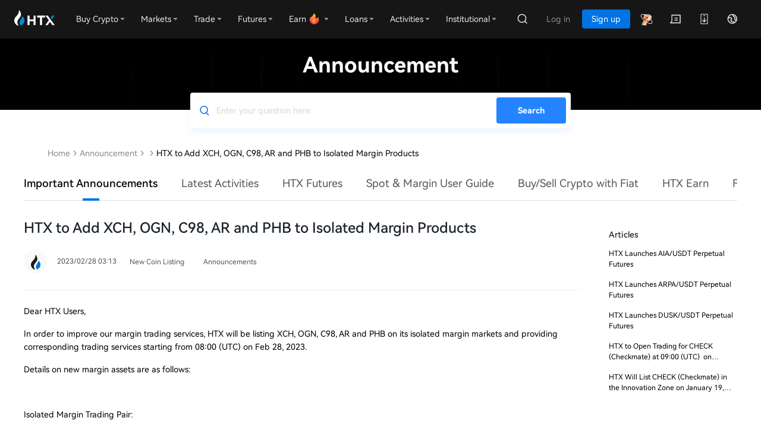

--- FILE ---
content_type: text/html; charset=utf-8
request_url: https://www.htx.com/support/44931874771488?invite_code=vdcu7
body_size: 45229
content:
<!doctype html><html data-n-head-ssr class="en-us" lang="en-us" data-n-head="%7B%22class%22:%7B%22ssr%22:%22en-us%22%7D,%22lang%22:%7B%22ssr%22:%22en-us%22%7D%7D"><head><script src="/web-v4/entry/v4.js"></script><link rel="stylesheet" href="/web-v4/entry/v4.css"><script src="https://www.googletagmanager.com/gtag/js?id=G-J76R0D6G87" strategy="afterInteractive" async></script><script id="google-tag" strategy="afterInteractive" async></script><script id="google-analytics" strategy="afterInteractive" async></script><script>var evn="prd";function initSensor(e){!function(e){var t=e.sdk_url,r=e.name,n=window,s=document,a="script",i=null,o=null;if(void 0!==n.sensorsDataAnalytic201505)return!1;n.sensorsDataAnalytic201505=r,n[r]=n[r]||function(e){return function(){(n[r]._q=n[r]._q||[]).push([e,arguments])}};for(var l=["track","quick","register","registerPage","registerOnce","trackSignup","trackAbtest","setProfile","setOnceProfile","appendProfile","incrementProfile","deleteProfile","unsetProfile","identify","login","logout","trackLink","clearAllRegister","getAppStatus"],c=0;c<l.length;c++)n[r][l[c]]=n[r].call(null,l[c]);n[r]._t||(i=s.createElement(a),o=s.getElementsByTagName(a)[0],i.async=1,i.src=t,i.setAttribute("charset","UTF-8"),n[r].para=e,o.parentNode.insertBefore(i,o))}({sdk_url:"/static/script/sd.min.js",name:"sensors",server_url:"prd"!=evn?"https://"+e+"/sa?project=default":"https://"+e+"/sa?project=production",heatmap:{scroll_notice_map:"not_collect"},show_log:!1,use_client_time:!0,send_type:"beacon",app_js_bridge:!0}),sensors.registerPage({platform_type:"OfficialWeb",is_login:function(){return!!+localStorage.getItem("UC_IS_LOGIN")},language_type:function(){return{"zh-cn":"SimplifiedChinese","zh-hk":"TraditionalChinese","zh-tc":"TraditionalChinese","en-us":"English","ko-kr":"Korean","ja-jp":"Japanese","ru-ru":"Russian","tr-tr":"Turkish","vi-vi":"Vietnamese","fr-fr":"French","de-de":"German","es-es":"Spanish","pt-pt":"Portuguese","pt-pr":"BrazilianPortuguese"}[location.pathname.split("/")[2]]||"English"}}),sensors.quick("autoTrack")}var localKeyVal={};try{localKeyVal=JSON.parse(localStorage.getItem("woodpeckerSdkJson")||"{}")}catch(e){}var sensorHost=localKeyVal&&localKeyVal.sensorHost||"report.daumoon.com";initSensor(sensorHost)</script><title>HTX to Add XCH, OGN, C98, AR and PHB to Isolated Margin Products</title><meta data-n-head="ssr" charset="utf-8"><meta data-n-head="ssr" data-hid="viewport" name="viewport" content="width=device-width, user-scalable=no, initial-scale=1"><meta data-n-head="ssr" name="renderer" content="webkit"><meta data-n-head="ssr" name="format-detection" content="telephone=no"><meta data-n-head="ssr" name="X-UA-Compatible" content="IE=Edge,chrome=1"><meta data-n-head="ssr" data-hid="keywords" name="keywords" content="HTX.com,HTX"><meta data-n-head="ssr" data-hid="description" name="description" content="Dear HTX Users, In order to improve our margin trading services, HTX will be listing XCH, OGN, C98, AR and PHB on its isolated margin markets and providing corresponding trading services sta"><meta data-n-head="ssr" property="og:type" content="website"><meta data-n-head="ssr" property="og:title" content="HTX to Add XCH, OGN, C98, AR and PHB to Isolated Margin Products"><meta data-n-head="ssr" property="og:url" content="https://www.htx.com/support/44931874771488/"><meta data-n-head="ssr" property="og:site_name" content="HTX"><meta data-n-head="ssr" property="og:image" content="https://hbg-prod-fed-public.hbfile.net/nuwa/static/prod/94b509db-90c3-4ff0-9fdc-10243d98eeaf.png"><meta data-n-head="ssr" property="og:description" content="HTX serves its 10 million+ users worldwide with secure and stable trading services. Here at HTX, you can buy Bitcoin, Ethereum, Dogecoin, SHIB, and over 500 quality cryptocurrencies anywhere, anytime."><meta data-n-head="ssr" property="twitter:card" content="summary_large_image"><meta data-n-head="ssr" property="twitter:site" content="HTX"><meta data-n-head="ssr" property="twitter:title" content="HTX to Add XCH, OGN, C98, AR and PHB to Isolated Margin Products"><meta data-n-head="ssr" property="twitter:description" content="HTX serves its 10 million+ users worldwide with secure and stable trading services. Here at HTX, you can buy Bitcoin, Ethereum, Dogecoin, SHIB, and over 500 quality cryptocurrencies anywhere, anytime."><meta data-n-head="ssr" property="twitter:image" content="https://hbg-prod-fed-public.hbfile.net/nuwa/static/prod/94b509db-90c3-4ff0-9fdc-10243d98eeaf.png"><link data-n-head="ssr" rel="icon" type="image/x-icon" href="https://hbg-fed-static-prd.hbfile.net/enhome/favicon.ico?0415"><link data-n-head="ssr" rel="alternate" hreflang="x-default" href="https://www.htx.com/support/44931874771488"><link data-n-head="ssr" rel="canonical" key="canonical" href="https://www.htx.com/support/44931874771488"><link data-n-head="ssr" rel="alternate" hreflang="en-us" href="https://www.htx.com/support/44931874771488"><link data-n-head="ssr" rel="alternate" hreflang="zh-cn" href="https://www.htx.com/zh-cn/support/44931874771488"><link data-n-head="ssr" rel="alternate" hreflang="zh-hk" href="https://www.htx.com/zh-hk/support/44931874771488"><link data-n-head="ssr" rel="alternate" hreflang="zh-tc" href="https://www.htx.com/zh-tc/support/44931874771488"><link data-n-head="ssr" rel="alternate" hreflang="ko-kr" href="https://www.htx.com/ko-kr/support/44931874771488"><link data-n-head="ssr" rel="alternate" hreflang="ja-jp" href="https://www.htx.com/ja-jp/support/44931874771488"><link data-n-head="ssr" rel="alternate" hreflang="ru-ru" href="https://www.htx.com/ru-ru/support/44931874771488"><link data-n-head="ssr" rel="alternate" hreflang="de-de" href="https://www.htx.com/de-de/support/44931874771488"><link data-n-head="ssr" rel="alternate" hreflang="fr-fr" href="https://www.htx.com/fr-fr/support/44931874771488"><link data-n-head="ssr" rel="alternate" hreflang="es-es" href="https://www.htx.com/es-es/support/44931874771488"><link data-n-head="ssr" rel="alternate" hreflang="es-la" href="https://www.htx.com/es-la/support/44931874771488"><link data-n-head="ssr" rel="alternate" hreflang="tr-tr" href="https://www.htx.com/tr-tr/support/44931874771488"><link data-n-head="ssr" rel="alternate" hreflang="vi-vi" href="https://www.htx.com/vi-vi/support/44931874771488"><link data-n-head="ssr" rel="alternate" hreflang="pt-pt" href="https://www.htx.com/pt-pt/support/44931874771488"><link data-n-head="ssr" rel="alternate" hreflang="pt-br" href="https://www.htx.com/pt-br/support/44931874771488"><link data-n-head="ssr" rel="alternate" hreflang="it-it" href="https://www.htx.com/it-it/support/44931874771488"><link data-n-head="ssr" rel="alternate" hreflang="nl-nl" href="https://www.htx.com/nl-nl/support/44931874771488"><link data-n-head="ssr" rel="alternate" hreflang="ms-my" href="https://www.htx.com/ms-my/support/44931874771488"><link data-n-head="ssr" rel="alternate" hreflang="en-in" href="https://www.htx.com/en-in/support/44931874771488"><link data-n-head="ssr" rel="alternate" hreflang="uk-ua" href="https://www.htx.com/uk-ua/support/44931874771488"><link data-n-head="ssr" rel="alternate" hreflang="hi-in" href="https://www.htx.com/hi-in/support/44931874771488"><link data-n-head="ssr" rel="alternate" hreflang="id-id" href="https://www.htx.com/id-id/support/44931874771488"><link data-n-head="ssr" rel="alternate" hreflang="ur-pk" href="https://www.htx.com/ur-pk/support/44931874771488"><script data-n-head="ssr" type="text/javascript">function setRem(h) {var scale = h.clientWidth / 750; var s = 32*scale; h.style.fontSize=s+"px"};setRem(document.documentElement);window.addEventListener("resize", function() {setRem(document.documentElement);})</script><script data-n-head="ssr" id="breadcrumb-js" type="application/ld+json" data-nscript="afterInteractive">{
                    "@context": "https://schema.org",
                    "@type": "BreadcrumbList",
                    "itemListElement": [
  {
    "@type": "ListItem",
    "position": 1,
    "name": "Home",
    "item": "https://www.htx.com"
  },
  {
    "@type": "ListItem",
    "position": 2,
    "name": "Announcement",
    "item": "https://www.htx.com/support/"
  },
  {
    "@type": "ListItem",
    "position": 3,
    "name": "",
    "item": "https://www.htx.com/list/undefined"
  },
  {
    "@type": "ListItem",
    "position": 4,
    "name": "HTX to Add XCH, OGN, C98, AR and PHB to Isolated Margin Products",
    "item": "https://www.htx.com/support/44931874771488"
  }
]
                }</script><link rel="preload" href="/support/static/3f245e2.js" as="script"><link rel="preload" href="/support/static/68af7af.js" as="script"><link rel="preload" href="/support/static/css/97d3de4.css" as="style"><link rel="preload" href="/support/static/4346e07.js" as="script"><link rel="preload" href="/support/static/css/50d4948.css" as="style"><link rel="preload" href="/support/static/8e38459.js" as="script"><link rel="preload" href="/support/static/css/1399cc2.css" as="style"><link rel="preload" href="/support/static/e386bdf.js" as="script"><link rel="preload" href="/support/static/ed1cbae.js" as="script"><link rel="preload" href="/support/static/css/0820565.css" as="style"><link rel="preload" href="/support/static/f52dd33.js" as="script"><link rel="preload" href="/support/static/css/6091234.css" as="style"><link rel="preload" href="/support/static/c2225d2.js" as="script"><link rel="stylesheet" href="/support/static/css/97d3de4.css"><link rel="stylesheet" href="/support/static/css/50d4948.css"><link rel="stylesheet" href="/support/static/css/1399cc2.css"><link rel="stylesheet" href="/support/static/css/0820565.css"><link rel="stylesheet" href="/support/static/css/6091234.css"></head><body ontouchstart="" data-n-head="%7B%22ontouchstart%22:%7B%22ssr%22:%22%22%7D%7D"><div data-server-rendered="true" id="__nuxt"><div id="__layout"><section class="main-container"><div class="common-header"><header userinfo="[object Object]" global-domain="" class="global-common-header global-common-header--dark"><section class="header-wrap" style="z-index:3001;"><div class="header-body"><nav class="header-nav"><a href="//www.huobi.com/en-us/" class="header-nav-brand header-nav-logo"><img src="[data-uri]" alt="HTX - Leading Bitcoin Exchange"><i></i></a><div class="hbg-nav-menu-v2"><i class="hbg-nav-menu-v2__activebar" style="left:0px;"></i><div class="hbg-dropdown-v2 hbg-nav-menu-v2__item"><div class="hbg-dropdown-v2__trigger"><div class="hbg-dropdown-v2__trigger-title"><em class="hbg-dropdown-v2__trigger-title">Buy Crypto</em></div><i class="hbg-dropdown-v2__trigger-triangle"></i></div><div class="hbg-dropdown-v2__content js-hbs-dropdowns"><div class="hbg-dropdown-v2__body "><div class="hbg-dropdown-v2__body-item"><div class="hbg-dropdown-v2__body-item-icon"><img src="[data-uri]" alt="" class="hbg-dropdown-v2__body-item-icon-img"></div><div class="hbg-dropdown-v2__body-item-content"><div class="hbg-dropdown-v2__body-item-title">Quick Trade</div><div class="hbg-dropdown-v2__body-item-subtitle">Buy virtual assets with Visa, Mastercard, and more</div></div></div><div class="hbg-dropdown-v2__body-item"><div class="hbg-dropdown-v2__body-item-icon"><img src="[data-uri]" alt="" class="hbg-dropdown-v2__body-item-icon-img"></div><div class="hbg-dropdown-v2__body-item-content"><div class="hbg-dropdown-v2__body-item-title">Fiat Deposit</div><div class="hbg-dropdown-v2__body-item-subtitle">Deposit fiat currencies at a low fee</div></div></div><div class="hbg-dropdown-v2__body-item"><div class="hbg-dropdown-v2__body-item-icon"><img src="[data-uri]" alt="" class="hbg-dropdown-v2__body-item-icon-img"></div><div class="hbg-dropdown-v2__body-item-content"><div class="hbg-dropdown-v2__body-item-title">P2P</div><div class="hbg-dropdown-v2__body-item-subtitle">Match the best price with zero fees</div></div></div></div></div></div><div class="hbg-dropdown-v2 hbg-nav-menu-v2__item"><div class="hbg-dropdown-v2__trigger"><div class="hbg-dropdown-v2__trigger-title"><em class="hbg-dropdown-v2__trigger-title">Markets</em></div><i class="hbg-dropdown-v2__trigger-triangle"></i></div><div class="hbg-dropdown-v2__content js-hbs-dropdowns"><div class="hbg-dropdown-v2__body "><div class="hbg-dropdown-v2__body-item"><div class="hbg-dropdown-v2__body-item-icon"><img src="[data-uri]" alt="" class="hbg-dropdown-v2__body-item-icon-img"></div><div class="hbg-dropdown-v2__body-item-content"><div class="hbg-dropdown-v2__body-item-title">Favorites</div><div class="hbg-dropdown-v2__body-item-subtitle">Monitor your favorite trading pairs in real time</div></div></div><div class="hbg-dropdown-v2__body-item"><div class="hbg-dropdown-v2__body-item-icon"><img src="[data-uri]" alt="" class="hbg-dropdown-v2__body-item-icon-img"></div><div class="hbg-dropdown-v2__body-item-content"><div class="hbg-dropdown-v2__body-item-title">Spot</div><div class="hbg-dropdown-v2__body-item-subtitle">Seize trading opportunities with Spot Markets</div></div></div><div class="hbg-dropdown-v2__body-item"><div class="hbg-dropdown-v2__body-item-icon"><img src="[data-uri]" alt="" class="hbg-dropdown-v2__body-item-icon-img"></div><div class="hbg-dropdown-v2__body-item-content"><div class="hbg-dropdown-v2__body-item-title">Futures</div><div class="hbg-dropdown-v2__body-item-subtitle">Earn oversized returns with Futures Markets</div></div></div></div></div></div><div class="hbg-dropdown-v2 hbg-nav-menu-v2__item"><div class="hbg-dropdown-v2__trigger"><div class="hbg-dropdown-v2__trigger-title"><em class="hbg-dropdown-v2__trigger-title">Trade</em></div><i class="hbg-dropdown-v2__trigger-triangle"></i></div><div class="hbg-dropdown-v2__content js-hbs-dropdowns"><div class="hbg-dropdown-v2__body "><div class="hbg-dropdown-v2__body-item"><div class="hbg-dropdown-v2__body-item-icon"><img src="[data-uri]" alt="" class="hbg-dropdown-v2__body-item-icon-img"></div><div class="hbg-dropdown-v2__body-item-content"><div class="hbg-dropdown-v2__body-item-title">Spot</div><div class="hbg-dropdown-v2__body-item-subtitle">Trade virtual assets with our advanced tools</div></div></div><div class="hbg-dropdown-v2__body-item"><div class="hbg-dropdown-v2__body-item-icon"><img src="[data-uri]" alt="" class="hbg-dropdown-v2__body-item-icon-img"></div><div class="hbg-dropdown-v2__body-item-content"><div class="hbg-dropdown-v2__body-item-title">ETP</div><div class="hbg-dropdown-v2__body-item-subtitle">Increase your leverage with no liquidation risks</div></div></div><div class="hbg-dropdown-v2__body-item"><div class="hbg-dropdown-v2__body-item-icon"><img src="[data-uri]" alt="" class="hbg-dropdown-v2__body-item-icon-img"></div><div class="hbg-dropdown-v2__body-item-content"><div class="hbg-dropdown-v2__body-item-title">Margin</div><div class="hbg-dropdown-v2__body-item-subtitle">Use leverage to amplify your profits</div></div></div><div class="hbg-dropdown-v2__body-item"><div class="hbg-dropdown-v2__body-item-icon"><img src="[data-uri]" alt="" class="hbg-dropdown-v2__body-item-icon-img"></div><div class="hbg-dropdown-v2__body-item-content"><div class="hbg-dropdown-v2__body-item-title">Trading Bots</div><div class="hbg-dropdown-v2__body-item-subtitle">Trade automatically with quant strategies</div></div></div><div class="hbg-dropdown-v2__body-item"><div class="hbg-dropdown-v2__body-item-icon"><img src="[data-uri]" alt="" class="hbg-dropdown-v2__body-item-icon-img"></div><div class="hbg-dropdown-v2__body-item-content"><div class="hbg-dropdown-v2__body-item-title">Convert</div><div class="hbg-dropdown-v2__body-item-subtitle">Crypto-to-crypto swap, zero fees, no slippage</div></div></div></div></div></div><div class="hbg-dropdown-v2 hbg-nav-menu-v2__item"><div class="hbg-dropdown-v2__trigger"><div class="hbg-dropdown-v2__trigger-title"><em class="hbg-dropdown-v2__trigger-title">Derivatives</em></div><i class="hbg-dropdown-v2__trigger-triangle"></i></div><div class="hbg-dropdown-v2__content js-hbs-dropdowns"><div class="hbg-dropdown-v2__body "><div class="hbg-dropdown-v2__body-item"><div class="hbg-dropdown-v2__body-item-icon"><img src="[data-uri]" alt="" class="hbg-dropdown-v2__body-item-icon-img"></div><div class="hbg-dropdown-v2__body-item-content"><div class="hbg-dropdown-v2__body-item-title">USDT-M Futures</div><div class="hbg-dropdown-v2__body-item-subtitle">Futures products settled in USDT</div></div></div><div class="hbg-dropdown-v2__body-item"><div class="hbg-dropdown-v2__body-item-icon"><img src="[data-uri]" alt="" class="hbg-dropdown-v2__body-item-icon-img"></div><div class="hbg-dropdown-v2__body-item-content"><div class="hbg-dropdown-v2__body-item-title">Coin-M Futures</div><div class="hbg-dropdown-v2__body-item-subtitle">Futures products settled in cryptocurrencies</div></div></div><div class="hbg-dropdown-v2__body-item"><div class="hbg-dropdown-v2__body-item-icon"><img src="[data-uri]" alt="" class="hbg-dropdown-v2__body-item-icon-img"></div><div class="hbg-dropdown-v2__body-item-content"><div class="hbg-dropdown-v2__body-item-title">Options</div><div class="hbg-dropdown-v2__body-item-subtitle">European and American-style options to multiply your assets</div></div></div><div class="hbg-dropdown-v2__body-item"><div class="hbg-dropdown-v2__body-item-icon"><img src="[data-uri]" alt="" class="hbg-dropdown-v2__body-item-icon-img"></div><div class="hbg-dropdown-v2__body-item-content"><div class="hbg-dropdown-v2__body-item-title">Copy Trading</div><div class="hbg-dropdown-v2__body-item-subtitle">Trade like an expert by following their trades</div></div></div></div></div></div><div class="hbg-dropdown-v2 hbg-nav-menu-v2__item"><div class="hbg-dropdown-v2__trigger"><div class="hbg-dropdown-v2__trigger-title"><em class="hbg-dropdown-v2__trigger-title">Earn</em></div><i class="hbg-dropdown-v2__trigger-triangle"></i></div><div class="hbg-dropdown-v2__content js-hbs-dropdowns"><div class="hbg-dropdown-v2__body "><div class="hbg-dropdown-v2__body-item"><div class="hbg-dropdown-v2__body-item-icon"><img src="[data-uri]" alt="" class="hbg-dropdown-v2__body-item-icon-img"></div><div class="hbg-dropdown-v2__body-item-content"><div class="hbg-dropdown-v2__body-item-title">Earn</div><div class="hbg-dropdown-v2__body-item-subtitle">Earn passive income on your virtual assets</div></div></div><div class="hbg-dropdown-v2__body-item"><div class="hbg-dropdown-v2__body-item-icon"><img src="[data-uri]" alt="" class="hbg-dropdown-v2__body-item-icon-img"></div><div class="hbg-dropdown-v2__body-item-content"><div class="hbg-dropdown-v2__body-item-title">Dual Investment</div><div class="hbg-dropdown-v2__body-item-subtitle">Structured product with enhanced yields</div></div></div><div class="hbg-dropdown-v2__body-item"><div class="hbg-dropdown-v2__body-item-icon"><img src="[data-uri]" alt="" class="hbg-dropdown-v2__body-item-icon-img"></div><div class="hbg-dropdown-v2__body-item-content"><div class="hbg-dropdown-v2__body-item-title">Crypto Loans</div><div class="hbg-dropdown-v2__body-item-subtitle">Quick crypto loans to satisfy your trading needs</div></div></div><div class="hbg-dropdown-v2__body-item"><div class="hbg-dropdown-v2__body-item-icon"><img src="[data-uri]" alt="" class="hbg-dropdown-v2__body-item-icon-img"></div><div class="hbg-dropdown-v2__body-item-content"><div class="hbg-dropdown-v2__body-item-title">OTC Loan</div><div class="hbg-dropdown-v2__body-item-subtitle">Borrow to scale up your trades and profits</div></div></div></div></div></div><div class="hbg-dropdown-v2 hbg-nav-menu-v2__item"><div class="hbg-dropdown-v2__trigger"><div class="hbg-dropdown-v2__trigger-title"><em class="hbg-dropdown-v2__trigger-title">Loans</em></div><i class="hbg-dropdown-v2__trigger-triangle"></i></div><div class="hbg-dropdown-v2__content js-hbs-dropdowns"><div class="hbg-dropdown-v2__body "><div class="hbg-dropdown-v2__body-item"><div class="hbg-dropdown-v2__body-item-icon"><img src="[data-uri]" alt="" class="hbg-dropdown-v2__body-item-icon-img"></div><div class="hbg-dropdown-v2__body-item-content"><div class="hbg-dropdown-v2__body-item-title">Staking</div><div class="hbg-dropdown-v2__body-item-subtitle">Vote and enjoy high rewards</div></div></div><div class="hbg-dropdown-v2__body-item"><div class="hbg-dropdown-v2__body-item-icon"><img src="[data-uri]" alt="" class="hbg-dropdown-v2__body-item-icon-img"></div><div class="hbg-dropdown-v2__body-item-content"><div class="hbg-dropdown-v2__body-item-title">ETH 2.0</div><div class="hbg-dropdown-v2__body-item-subtitle">A new era for Ethereum</div></div></div><div class="hbg-dropdown-v2__body-item"><div class="hbg-dropdown-v2__body-item-icon"><img src="[data-uri]" alt="" class="hbg-dropdown-v2__body-item-icon-img"></div><div class="hbg-dropdown-v2__body-item-content"><div class="hbg-dropdown-v2__body-item-title">Brokerage (Lending)</div><div class="hbg-dropdown-v2__body-item-subtitle">Borrow and repay easily anytime</div></div></div><div class="hbg-dropdown-v2__body-item"><div class="hbg-dropdown-v2__body-item-icon"><img src="[data-uri]" alt="" class="hbg-dropdown-v2__body-item-icon-img"></div><div class="hbg-dropdown-v2__body-item-content"><div class="hbg-dropdown-v2__body-item-title">Brokerage (OTC)</div><div class="hbg-dropdown-v2__body-item-subtitle">Make block trades with zero fees</div></div></div></div></div></div><div class="hbg-dropdown-v2 hbg-nav-menu-v2__item"><div class="hbg-dropdown-v2__trigger"><div class="hbg-dropdown-v2__trigger-title"><em class="hbg-dropdown-v2__trigger-title">Activities</em></div><i class="hbg-dropdown-v2__trigger-triangle"></i></div><div class="hbg-dropdown-v2__content js-hbs-dropdowns"><div class="hbg-dropdown-v2__body "><div class="hbg-dropdown-v2__body-item"><div class="hbg-dropdown-v2__body-item-icon"><img src="[data-uri]" alt="" class="hbg-dropdown-v2__body-item-icon-img"></div><div class="hbg-dropdown-v2__body-item-content"><div class="hbg-dropdown-v2__body-item-title">Rewards Hub</div><div class="hbg-dropdown-v2__body-item-subtitle">Win cryptos and other rewards every day</div></div></div><div class="hbg-dropdown-v2__body-item"><div class="hbg-dropdown-v2__body-item-icon"><img src="[data-uri]" alt="" class="hbg-dropdown-v2__body-item-icon-img"></div><div class="hbg-dropdown-v2__body-item-content"><div class="hbg-dropdown-v2__body-item-title">NewListing</div><div class="hbg-dropdown-v2__body-item-subtitle">Discover the next big crypto project</div></div></div><div class="hbg-dropdown-v2__body-item"><div class="hbg-dropdown-v2__body-item-icon"><img src="[data-uri]" alt="" class="hbg-dropdown-v2__body-item-icon-img"></div><div class="hbg-dropdown-v2__body-item-content"><div class="hbg-dropdown-v2__body-item-title">PrimeBox</div><div class="hbg-dropdown-v2__body-item-subtitle">Unbox fun and great prizes</div></div></div><div class="hbg-dropdown-v2__body-item"><div class="hbg-dropdown-v2__body-item-icon"><img src="[data-uri]" alt="" class="hbg-dropdown-v2__body-item-icon-img"></div><div class="hbg-dropdown-v2__body-item-content"><div class="hbg-dropdown-v2__body-item-title">Trading Competition</div><div class="hbg-dropdown-v2__body-item-subtitle">Trade your way up to the leaderboard</div></div></div></div></div></div><div class="hbg-dropdown-v2 hbg-nav-menu-v2__item"><div class="hbg-dropdown-v2__trigger"><div class="hbg-dropdown-v2__trigger-title"><em class="hbg-dropdown-v2__trigger-title">$HTX Zone</em></div><i class="hbg-dropdown-v2__trigger-triangle"></i></div><div class="hbg-dropdown-v2__content js-hbs-dropdowns"><div class="hbg-dropdown-v2__body "><div class="hbg-dropdown-v2__body-item"><div class="hbg-dropdown-v2__body-item-icon"><img src="[data-uri]" alt="" class="hbg-dropdown-v2__body-item-icon-img"></div><div class="hbg-dropdown-v2__body-item-content"><div class="hbg-dropdown-v2__body-item-title">Claim $HTX</div><div class="hbg-dropdown-v2__body-item-subtitle">Unlock task rewards daily</div></div></div></div></div></div><div class="hbg-dropdown-v2 hbg-nav-menu-v2__item"><div class="hbg-dropdown-v2__trigger"><div class="hbg-dropdown-v2__trigger-title"><em class="hbg-dropdown-v2__trigger-title">Launchpool</em></div></div><div class="hbg-dropdown-v2__content js-hbs-dropdowns"></div></div></div></nav><div class="header-nav__right"><div class="header__user"><div class="header-user__navmenu"><i class="hbg-nav-menu-v2__activebar" style="left:0px;"></i><div class="header__user__body__extra"><a data-level="" class="header__user__body__item header__user__body__item--prime-entry hbg-header-dropdown-btn"><i></i></a><a href="//www.huobi.com/en-us/inmail" class="header__user__body__item hbg-header-dropdown-btn"><i class="global-common-header-icon__msg"></i></a><div class="hb-dropdown-wrap hb-menu-dropdown hbg-header-dropdown"><div class="header__user__body__item"><i class="global-common-header-icon__download"></i></div><div class="hb-dropdown__content js-hbs-dropdowns"><div class="hb-menu-dropdown__body hb-menu-dropdown__body--default"><div class="hbg-download" style="min-width:200px;"><div class="hbg-download__img"></div><div class="hbg-download__content"><div class="hbg-download__title">Point your camera at QR code <p>to get HTX App</p></div><a href="//www.huobi.com/en-us/download/#exchange" class="fed-btn">More options</a></div></div></div></div></div><div class="hb-dropdown-wrap hb-menu-dropdown hbg-header-dropdown"><div class="header__user__body__item"><i class="global-common-header-icon__lang"></i></div><div class="hb-dropdown__content js-hbs-dropdowns"><div class="hb-menu-dropdown__body hb-menu-dropdown__body--default"><div class=" hb-menu-dropdown__body--multi" style="width:472px;"><div active="en-us" locales="en-us,zh-cn,zh-hk,zh-tc,ja-jp,ru-ru,de-de,fr-fr,es-es,es-la,tr-tr,vi-vi,pt-pt,pt-br,it-it,nl-nl,ms-my,en-in,uk-ua,hi-in,id-id,ur-pk" class="hb-menu-dropdown__body__item--multi hbg-languages"><div class="hb-menu-dropdown__body__item__sub">Language</div><div class="hb-menu-dropdown__body__items"><div class="hb-menu-dropdown__body__item active"><div class="body__item__txt">English</div></div><div class="hb-menu-dropdown__body__item"><div class="body__item__txt">简体中文</div></div><div class="hb-menu-dropdown__body__item"><div class="body__item__txt">繁體中文</div></div><div class="hb-menu-dropdown__body__item"><div class="body__item__txt">Русский</div></div><div class="hb-menu-dropdown__body__item"><div class="body__item__txt">Français</div></div><div class="hb-menu-dropdown__body__item"><div class="body__item__txt">Español-ES</div></div><div class="hb-menu-dropdown__body__item"><div class="body__item__txt">Español-LA</div></div><div class="hb-menu-dropdown__body__item"><div class="body__item__txt">Türkçe</div></div><div class="hb-menu-dropdown__body__item"><div class="body__item__txt">Tiếng Việt</div></div><div class="hb-menu-dropdown__body__item"><div class="body__item__txt">Português-PT</div></div><div class="hb-menu-dropdown__body__item"><div class="body__item__txt">Italiano</div></div><div class="hb-menu-dropdown__body__item"><div class="body__item__txt">English (India)</div></div><div class="hb-menu-dropdown__body__item"><div class="body__item__txt">Українська</div></div><div class="hb-menu-dropdown__body__item"><div class="body__item__txt">Bahasa Indonesia</div></div></div></div><div active="" class="hb-menu-dropdown__body__item--multi hbg-currencys"><div class="hb-menu-dropdown__body__item__sub">Currency</div><div class="hb-menu-dropdown__body__items"></div></div></div></div></div></div></div></div><div class="header__user__hamburg"><div class="hbg-more-btn"><div class="hbg-more-btn__line0"></div><div class="hbg-more-btn__line1"></div><div class="hbg-more-btn__line2"></div></div></div></div></div></div></section><div class="hbg-drawer hbg-drawer--dark" style="display:none;"><div class="hbg-drawer__title"></div><div class="hbg-drawer__content"></div></div><div class="hbg-drawer hbg-drawer--dark" style="display:none;"><div class="hbg-drawer__title"></div><div class="hbg-drawer__content"></div></div></header></div> <div class="page" data-v-6405f22c><div class="page-detail page--web" data-v-c980ad9c data-v-6405f22c><div class="title-search" data-v-c980ad9c><h2 class="title" data-v-c980ad9c>Announcement</h2> <div class="searchbar-web" data-v-602f003c data-v-c980ad9c><div class="input-box" data-v-602f003c><input type="text" autocomplete="off" autocorrect="off" placeholder="Enter your question here." class="keyword" data-v-602f003c></div> <div class="btn-search" data-v-602f003c><h1 data-v-602f003c>Search</h1></div></div></div> <div class="crumbs-box" data-v-c980ad9c><div class="crumbs" data-v-cd78a706 data-v-c980ad9c><a href="/en-us" data-v-cd78a706>
        Home
    </a> <i data-v-cd78a706></i> <a href="/support/?invite_code=vdcu7" data-v-cd78a706>Announcement</a> <i data-v-cd78a706></i> <!----> <a href="/support/list/undefined?invite_code=vdcu7" data-v-cd78a706></a> <i data-v-cd78a706></i> <span data-v-cd78a706>HTX to Add XCH, OGN, C98, AR and PHB to Isolated Margin Products</span> <!----></div></div> <!----> <div class="swiper-content" data-v-d9ef6b0c data-v-c980ad9c><div class="swiper-content-inner" data-v-d9ef6b0c><div class="swiper plist" data-v-67a2a766 data-v-d9ef6b0c><div data-v-67a2a766><div class="swiper-wrapper" data-v-67a2a766></div></div></div> <!----> <div class="search" data-v-d9ef6b0c><div class="search-icon" data-v-d9ef6b0c></div></div></div></div> <div class="layout-box" data-v-c980ad9c><div class="main-content" data-v-c980ad9c><h1 class="title" data-v-c980ad9c>HTX to Add XCH, OGN, C98, AR and PHB to Isolated Margin Products</h1> <div class="publier-date-logo" data-v-c980ad9c><div class="publier-container" data-v-c980ad9c><div class="logo" data-v-c980ad9c><img src="[data-uri]" data-v-c980ad9c></div> <div class="publier-date" data-v-c980ad9c><div class="publier" data-v-c980ad9c></div> <div class="date-module" data-v-c980ad9c>
                            2023/02/28 03:13
                        </div></div> <dl class="newLine" data-v-c980ad9c><dd data-v-c980ad9c><span data-v-c980ad9c>New Coin Listing</span></dd><dd data-v-c980ad9c><span data-v-c980ad9c>Announcements</span></dd></dl></div> <div class="translate-container" style="display:none;" data-v-c980ad9c><div class="content-translate" data-v-c980ad9c><div class="translate" style="display:none;" data-v-c980ad9c><span style="display:;" data-v-c980ad9c>由</span> <div class="google-img" data-v-c980ad9c><img src="/support/static/img/google.d566f92.png" data-v-c980ad9c></div> <span data-v-c980ad9c>Translate</span></div> <span class="translate-text" data-v-c980ad9c>
                            Translate
                        </span></div></div></div> <!----> <div class="content detail-content-pc-box" data-v-c980ad9c><p>Dear HTX Users,</p> 
<p>In order to improve our margin trading services, HTX will be listing XCH, OGN, C98, AR and PHB<b> </b>on its isolated margin markets and providing corresponding trading services starting from 08:00 (UTC) on Feb 28, 2023.</p> 
<p>Details on new margin assets are as follows:</p> 
<p>&nbsp;</p> 
<p>Isolated Margin Trading Pair:</p> 
<p>XCH/USDT (3X)<br/>OGN/USDT (3X)<br/>C98/USDT (3X)<br/>AR/USDT (3X)<br/>PHB/USDT (3X)</p> 
<p>Learn more:</p> 
<ul> 
 <li><a href="https://www.huobi.com/en-us/margin/">Isolated Margin Trading Platform</a> &amp; <a href="https://www.huobi.com/support/en-us/detail/360000382901">Business Rules for Isolated Margin Trading</a></li> 
</ul> 
<p>Thank you for your support.</p> 
<p>&nbsp;</p> 
<p>HTX</p> 
<p>Feb 28, 2023</p> 
<p>&nbsp;</p> 
<p><a class="editor-rtfLink" href="/en-us/download/?t=1626173161032#exchange" target="_blank" rel="noopener">Trade on the go with HTX App (iOS/Android)</a></p> 
<p><span>Find us on</span></p> 
<p><span>Twitter: </span><a class="editor-rtfLink" href="https://twitter.com/HuobiGlobal" target="_blank" rel="noopener"><span>https://twitter.com/HuobiGlobal</span></a></p> 
<p><span>Facebook: </span><a class="editor-rtfLink" href="https://www.facebook.com/huobiglobalofficial/" target="_blank" rel="noopener"><span>https://www.facebook.com/huobiglobalofficial/</span></a></p> 
<p><span>Instagram: </span><a class="editor-rtfLink" href="https://www.instagram.com/huobiglobalofficial/" target="_blank" rel="noopener"><span>https://www.instagram.com/huobiglobalofficial/</span></a></p> 
<p><span>Reddit: </span><a class="editor-rtfLink" href="https://www.reddit.com/r/HuobiGlobal/" target="_blank" rel="noopener"><span>https://www.reddit.com/r/HuobiGlobal/</span></a></p> 
<p><span>Medium: </span><a class="editor-rtfLink" href="https://huobiglobal.medium.com/" target="_blank" rel="noopener"><span>https://huobiglobal.medium.com/</span></a></p> 
<p><span>Telegram:</span></p> 
<p><a class="editor-rtfLink" href="https://t.me/htxglobalofficial" target="_blank" rel="noopener"><span>https://t.me/htxglobalofficial</span></a></p> 
<p><a class="editor-rtfLink" href="https://t.me/HTX_Chineseofficial" target="_blank" rel="noopener"><span>https://t.me/HTX_Chineseofficial</span></a></p> 
<p><a class="editor-rtfLink" href="https://t.me/HTXFutures_en" target="_blank" rel="noopener"><span>https://t.me/HTXFutures_en</span></a></p> 
<p><span>Discord：</span></p> 
<p><a href="https://discord.gg/htx-global">https://discord.gg/htx-global</a></p> 
<p>HTX reserves the right in its sole discretion to amend or change or cancel this announcement at any time and for any reasons without prior notice. The above is for information purposes only and HTX makes no recommendations or guarantees in respect of any virtual asset, product, or promotion on HTX. Prices of virtual assets are highly volatile and trading virtual assets involves risk. Please read our <a href="/support/en-us/detail/54878651035953">Risk Reminder </a>text here.</p></div> <div class="quick-info-box" data-v-c980ad9c><div class="quick-info" data-v-03aebbaa data-v-c980ad9c><dl data-v-03aebbaa><dd data-v-03aebbaa><a href="/en-us/" target="_blank" data-v-03aebbaa><i class="icon-website" data-v-03aebbaa><img src="[data-uri]" data-v-03aebbaa></i> <p data-v-03aebbaa>Website</p></a></dd><dd data-v-03aebbaa><a href="/en-us/verification/" target="_blank" data-v-03aebbaa><i class="icon-website" data-v-03aebbaa><img src="[data-uri]" data-v-03aebbaa></i> <p data-v-03aebbaa>Authenticator</p></a></dd><dd data-v-03aebbaa><a href="/en-us/grid-exchange/" target="_blank" data-v-03aebbaa><i class="icon-website" data-v-03aebbaa><img src="[data-uri]" data-v-03aebbaa></i> <p data-v-03aebbaa>Trading Bot</p></a></dd><dd data-v-03aebbaa><a href="/en-us/download" target="_blank" data-v-03aebbaa><i class="icon-website" data-v-03aebbaa><img src="[data-uri]" data-v-03aebbaa></i> <p data-v-03aebbaa>Download for Desktop</p></a></dd></dl> <div class="service-email" data-v-03aebbaa><div data-clipboard-text="htxsupport@htx-inc.com" class="copy-box" data-v-03aebbaa>
            Contact us <a href="/cdn-cgi/l/email-protection" class="__cf_email__" data-cfemail="b2dac6cac1c7c2c2ddc0c6f2dac6ca9fdbdcd19cd1dddf">[email&#160;protected]</a>
        </div></div></div></div></div> <div class="relative-column" data-v-c980ad9c><p class="title" data-v-c980ad9c>Articles</p> <div class="list" data-v-c980ad9c><div class="listItem" data-v-c980ad9c><div class="listField1 f_moreToe f_2row" data-v-c980ad9c><a href="/support/55023298818005?invite_code=vdcu7" data-v-c980ad9c>HTX Launches AIA/USDT Perpetual Futures</a></div></div><div class="listItem" data-v-c980ad9c><div class="listField1 f_moreToe f_2row" data-v-c980ad9c><a href="/support/95023213280389?invite_code=vdcu7" data-v-c980ad9c>HTX Launches ARPA/USDT Perpetual Futures</a></div></div><div class="listItem" data-v-c980ad9c><div class="listField1 f_moreToe f_2row" data-v-c980ad9c><a href="/support/75023130604809?invite_code=vdcu7" data-v-c980ad9c>HTX Launches DUSK/USDT Perpetual Futures</a></div></div><div class="listItem" data-v-c980ad9c><div class="listField1 f_moreToe f_2row" data-v-c980ad9c><a href="/support/95023127325915?invite_code=vdcu7" data-v-c980ad9c>HTX to Open Trading for CHECK (Checkmate) at 09:00 (UTC)  on January 19, 2026</a></div></div><div class="listItem" data-v-c980ad9c><div class="listField1 f_moreToe f_2row" data-v-c980ad9c><a href="/support/25023120831129?invite_code=vdcu7" data-v-c980ad9c>HTX Will List CHECK (Checkmate) in the Innovation Zone on January 19, 2026</a></div></div></div></div></div></div> <div class="detail-page page--m" data-v-76b3eb0a data-v-6405f22c><div class="main" data-v-76b3eb0a><div class="open-app in" data-v-76b3eb0a><div class="button" data-v-76b3eb0a>
                Open in App
            </div></div> <div class="header-wrapper" data-v-76b3eb0a><div class="swiper-content" data-v-d9ef6b0c data-v-76b3eb0a><div class="swiper-content-inner" data-v-d9ef6b0c><div class="swiper plist" data-v-67a2a766 data-v-d9ef6b0c><div data-v-67a2a766><div class="swiper-wrapper" data-v-67a2a766></div></div></div> <!----> <div class="search" data-v-d9ef6b0c><div class="search-icon" data-v-d9ef6b0c></div></div></div></div></div> <p class="title" data-v-76b3eb0a>HTX to Add XCH, OGN, C98, AR and PHB to Isolated Margin Products</p> <div class="date-module" data-v-76b3eb0a><span data-v-76b3eb0a>2023/02/28 03:13</span> <dl data-v-76b3eb0a><dd data-v-76b3eb0a><span data-v-76b3eb0a>New Coin Listing</span></dd><dd data-v-76b3eb0a><span data-v-76b3eb0a>Announcements</span></dd></dl></div> <div class="content-translate" style="display:none;" data-v-76b3eb0a><div class="translate" style="display:none;" data-v-76b3eb0a><span style="display:;" data-v-76b3eb0a>由</span> <div class="google-img" data-v-76b3eb0a><img src="/support/static/img/google.d566f92.png" data-v-76b3eb0a></div> <span data-v-76b3eb0a>Translate</span></div> <span class="translate-text" data-v-76b3eb0a>
                Translate
            </span></div> <!----> <div class="content detail-content-mobile-box noTrade" data-v-76b3eb0a><p>Dear HTX Users,</p> 
<p>In order to improve our margin trading services, HTX will be listing XCH, OGN, C98, AR and PHB<b> </b>on its isolated margin markets and providing corresponding trading services starting from 08:00 (UTC) on Feb 28, 2023.</p> 
<p>Details on new margin assets are as follows:</p> 
<p>&nbsp;</p> 
<p>Isolated Margin Trading Pair:</p> 
<p>XCH/USDT (3X)<br/>OGN/USDT (3X)<br/>C98/USDT (3X)<br/>AR/USDT (3X)<br/>PHB/USDT (3X)</p> 
<p>Learn more:</p> 
<ul> 
 <li><a href="https://www.huobi.com/en-us/margin/">Isolated Margin Trading Platform</a> &amp; <a href="https://www.huobi.com/support/en-us/detail/360000382901">Business Rules for Isolated Margin Trading</a></li> 
</ul> 
<p>Thank you for your support.</p> 
<p>&nbsp;</p> 
<p>HTX</p> 
<p>Feb 28, 2023</p> 
<p>&nbsp;</p> 
<p><a class="editor-rtfLink" href="/en-us/download/?t=1626173161032#exchange" target="_blank" rel="noopener">Trade on the go with HTX App (iOS/Android)</a></p> 
<p><span>Find us on</span></p> 
<p><span>Twitter: </span><a class="editor-rtfLink" href="https://twitter.com/HuobiGlobal" target="_blank" rel="noopener"><span>https://twitter.com/HuobiGlobal</span></a></p> 
<p><span>Facebook: </span><a class="editor-rtfLink" href="https://www.facebook.com/huobiglobalofficial/" target="_blank" rel="noopener"><span>https://www.facebook.com/huobiglobalofficial/</span></a></p> 
<p><span>Instagram: </span><a class="editor-rtfLink" href="https://www.instagram.com/huobiglobalofficial/" target="_blank" rel="noopener"><span>https://www.instagram.com/huobiglobalofficial/</span></a></p> 
<p><span>Reddit: </span><a class="editor-rtfLink" href="https://www.reddit.com/r/HuobiGlobal/" target="_blank" rel="noopener"><span>https://www.reddit.com/r/HuobiGlobal/</span></a></p> 
<p><span>Medium: </span><a class="editor-rtfLink" href="https://huobiglobal.medium.com/" target="_blank" rel="noopener"><span>https://huobiglobal.medium.com/</span></a></p> 
<p><span>Telegram:</span></p> 
<p><a class="editor-rtfLink" href="https://t.me/htxglobalofficial" target="_blank" rel="noopener"><span>https://t.me/htxglobalofficial</span></a></p> 
<p><a class="editor-rtfLink" href="https://t.me/HTX_Chineseofficial" target="_blank" rel="noopener"><span>https://t.me/HTX_Chineseofficial</span></a></p> 
<p><a class="editor-rtfLink" href="https://t.me/HTXFutures_en" target="_blank" rel="noopener"><span>https://t.me/HTXFutures_en</span></a></p> 
<p><span>Discord：</span></p> 
<p><a href="https://discord.gg/htx-global">https://discord.gg/htx-global</a></p> 
<p>HTX reserves the right in its sole discretion to amend or change or cancel this announcement at any time and for any reasons without prior notice. The above is for information purposes only and HTX makes no recommendations or guarantees in respect of any virtual asset, product, or promotion on HTX. Prices of virtual assets are highly volatile and trading virtual assets involves risk. Please read our <a href="/support/en-us/detail/54878651035953">Risk Reminder </a>text here.</p></div> <div class="relative" data-v-76b3eb0a><p class="title" data-v-76b3eb0a>Articles</p> <div class="list" data-v-76b3eb0a><div class="listItem" data-v-76b3eb0a><div class="listField1 f_moreToe f_2row" data-v-76b3eb0a><a href="/support/55023298818005?invite_code=vdcu7" data-v-76b3eb0a>HTX Launches AIA/USDT Perpetual Futures</a></div> <div class="listField3" data-v-76b3eb0a>01/21 06:13</div></div><div class="listItem" data-v-76b3eb0a><div class="listField1 f_moreToe f_2row" data-v-76b3eb0a><a href="/support/95023213280389?invite_code=vdcu7" data-v-76b3eb0a>HTX Launches ARPA/USDT Perpetual Futures</a></div> <div class="listField3" data-v-76b3eb0a>01/20 06:22</div></div><div class="listItem" data-v-76b3eb0a><div class="listField1 f_moreToe f_2row" data-v-76b3eb0a><a href="/support/75023130604809?invite_code=vdcu7" data-v-76b3eb0a>HTX Launches DUSK/USDT Perpetual Futures</a></div> <div class="listField3" data-v-76b3eb0a>01/19 08:07</div></div><div class="listItem" data-v-76b3eb0a><div class="listField1 f_moreToe f_2row" data-v-76b3eb0a><a href="/support/95023127325915?invite_code=vdcu7" data-v-76b3eb0a>HTX to Open Trading for CHECK (Checkmate) at 09:00 (UTC)  on January 19, 2026</a></div> <div class="listField3" data-v-76b3eb0a>01/19 06:40</div></div><div class="listItem" data-v-76b3eb0a><div class="listField1 f_moreToe f_2row" data-v-76b3eb0a><a href="/support/25023120831129?invite_code=vdcu7" data-v-76b3eb0a>HTX Will List CHECK (Checkmate) in the Innovation Zone on January 19, 2026</a></div> <div class="listField3" data-v-76b3eb0a>01/19 06:09</div></div></div></div> <div class="footer" data-v-76b3eb0a><dl data-v-76b3eb0a><dd data-v-76b3eb0a><a href="/en-us/verification/" data-v-76b3eb0a><i class="icon-website" data-v-76b3eb0a><img src="[data-uri]" data-v-76b3eb0a></i> <p data-v-76b3eb0a>Authenticator</p></a></dd><dd data-v-76b3eb0a><a href="/microapps/en-us/double-invite-retail/h5" data-v-76b3eb0a><i class="icon-website" data-v-76b3eb0a><img src="[data-uri]" data-v-76b3eb0a></i> <p data-v-76b3eb0a>Rebate</p></a></dd><dd data-v-76b3eb0a><a href="/en-us/welfare/" data-v-76b3eb0a><i class="icon-website" data-v-76b3eb0a><img src="[data-uri]" data-v-76b3eb0a></i> <p data-v-76b3eb0a>Rewards Hub</p></a></dd><dd data-v-76b3eb0a><a href="/en-us/tradingbot/h5" data-v-76b3eb0a><i class="icon-website" data-v-76b3eb0a><img src="[data-uri]" data-v-76b3eb0a></i> <p data-v-76b3eb0a>Trading Bot</p></a></dd></dl> <div class="email" data-v-76b3eb0a><div data-clipboard-text="htxsupport@htx-inc.com" class="copy-box" data-v-76b3eb0a>
                    Contact us <a href="/cdn-cgi/l/email-protection" class="__cf_email__" data-cfemail="9ef6eae6edebeeeef1eceadef6eae6b3f7f0fdb0fdf1f3">[email&#160;protected]</a>
                    <span class="icon-copy" data-v-76b3eb0a></span></div></div></div></div> <!----></div></div> <div class="footer-container"><footer class="fed-hbg-footer"><div class="fed-hbg-footer__main"><div class="fed-hbg-footer-links"><div class="fed-collapes"><div class="fed-collapes-item"><div aria-expanded="false" class="fed-collapes-item__title"><span class="fed-collapes-item__title-text">About HTX</span><i class="fed-icon__arrow"></i></div><div class="fed-collapes-item__content-wrapper" style="display:none;"><div class="fed-collapes-item__content"><div class="hbg-cell-group"><a target="_blank" href="//www.huobi.com/en-us/about" class="hbg-cell"><div class="hbg-cell__title "><p>About Us</p></div></a><a target="_blank" href="//www.huobi.com/en-us/price/" class="hbg-cell"><div class="hbg-cell__title "><p>Cryptocurrency Prices</p></div></a><a target="_blank" href="//www.huobi.com/support/en-us/detail/360000298561" class="hbg-cell"><div class="hbg-cell__title "><p>User Agreement</p></div></a><a target="_blank" href="//www.huobi.com/support/en-us/detail/360000298601" class="hbg-cell"><div class="hbg-cell__title "><p>Privacy Policy</p></div></a><a target="_blank" href="//www.huobi.com/en-us/verification/" class="hbg-cell is-mark"><div class="hbg-cell__title "><p>Media Verifier</p></div></a><a target="_blank" href="//www.huobi.com/support/en-us/detail/360000190822" class="hbg-cell"><div class="hbg-cell__title "><p>HTX Futures Community</p></div></a><a target="_blank" href="//www.huobi.com/support/en-us/" class="hbg-cell"><div class="hbg-cell__title "><p>Support</p></div></a><a target="_blank" href="//www.huobi.com/en-us/global-licensed-businesses" class="hbg-cell"><div class="hbg-cell__title "><p>Global Licensed Businesses</p></div></a><a target="_blank" href="//www.huobi.com/en-us/proof-of-reserve" class="hbg-cell"><div class="hbg-cell__title "><p>Proof of Reserves</p></div></a><a target="_blank" href="//www.huobi.com/en-us/sitemap" class="hbg-cell"><div class="hbg-cell__title "><p>Cryptocurrency Sitemap</p></div></a><a target="_blank" href="https://hackenproof.com/htx/htx" class="hbg-cell"><div class="hbg-cell__title "><p>Bug Bounty</p></div></a><a target="_blank" href="//www.huobi.com/en-us/ventures" class="hbg-cell"><div class="hbg-cell__title "><p>HTX Ventures</p></div></a><a target="_blank" href="//square.htx.com/" class="hbg-cell"><div class="hbg-cell__title "><p>HTX Square</p></div></a></div></div></div></div><div class="fed-collapes-item"><div aria-expanded="false" class="fed-collapes-item__title"><span class="fed-collapes-item__title-text">Products</span><i class="fed-icon__arrow"></i></div><div class="fed-collapes-item__content-wrapper" style="display:none;"><div class="fed-collapes-item__content"><div class="hbg-cell-group"><a target="_blank" href="//www.huobi.com/en-us/fiat-crypto/one-trade" class="hbg-cell"><div class="hbg-cell__title "><p>Quick Buy/Sell</p></div></a><a target="_blank" href="//www.huobi.com/en-us/fiat-crypto/withdraw/status" class="hbg-cell"><div class="hbg-cell__title "><p>Deposit &amp; Withdrawal Status</p></div></a><a target="_blank" href="//www.huobi.com/en-us/exchange/" class="hbg-cell"><div class="hbg-cell__title "><p>Spot</p></div></a><a target="_blank" href="//www.huobi.com/en-us/grid-exchange/" class="hbg-cell"><div class="hbg-cell__title "><p>Trading Bots</p></div></a><a target="_blank" href="//www.huobi.com/en-us/futures/linear_swap/exchange/#contract_code=BTC-USDT&amp;contract_type=swap&amp;type=cross" class="hbg-cell"><div class="hbg-cell__title "><p>Futures</p></div></a><a target="_blank" href="//www.huobi.com/en-us/futures/copy_trading/home/" class="hbg-cell"><div class="hbg-cell__title "><p>Copy Trading</p></div></a><a target="_blank" href="//www.huobi.com/en-us/margin/" class="hbg-cell"><div class="hbg-cell__title "><p>Margin</p></div></a><a target="_blank" href="//www.huobi.com/en-us/futures/linear_swap/exchange/?jumpTo=TRADINGBOT_ENTRY#contract_code=BTC-USDT&amp;contract_type=swap&amp;type=cross" class="hbg-cell"><div class="hbg-cell__title "><p>Trading Bot</p></div></a><a target="_blank" href="//www.huobi.com/en-us/futures/data/landing_page/" class="hbg-cell"><div class="hbg-cell__title "><p>Download Data History</p></div></a><a target="_blank" href="//www.huobi.com/en-us/financial/earn/" class="hbg-cell"><div class="hbg-cell__title "><p>Finance</p></div></a><a target="_blank" href="//www.huobi.com/en-us/download/#exchange" class="hbg-cell"><div class="hbg-cell__title "><p>Download App</p></div></a><a target="_blank" href="//www.huobi.com/en-us/apply-to-list/" class="hbg-cell"><div class="hbg-cell__title "><p>Token Listing</p></div></a><a target="_blank" href="//www.huobi.com/en-us/financial/pledge/" class="hbg-cell"><div class="hbg-cell__title "><p>Crypto Loans</p></div></a><a target="_blank" href="//www.huobi.com/en-us/financial/otc-loan/landing" class="hbg-cell"><div class="hbg-cell__title "><p>OTC Loan</p></div></a><a target="_blank" href="//www.huobi.com/en-us/topic/examination" class="hbg-cell"><div class="hbg-cell__title "><p>Referral</p></div></a><a target="_blank" href="//www.huobi.com/en-us/feed/faq" class="hbg-cell"><div class="hbg-cell__title "><p>Crypto FAQ</p></div></a></div></div></div></div><div class="fed-collapes-item"><div aria-expanded="false" class="fed-collapes-item__title"><span class="fed-collapes-item__title-text">Services</span><i class="fed-icon__arrow"></i></div><div class="fed-collapes-item__content-wrapper" style="display:none;"><div class="fed-collapes-item__content"><div class="hbg-cell-group"><a target="_blank" href="//www.huobi.com/en-us/user_center/uc_auth/" class="hbg-cell"><div class="hbg-cell__title "><p>Identity Verification</p></div></a><a target="_blank" href="//www.huobi.com/en-us/fee/" class="hbg-cell"><div class="hbg-cell__title "><p>Tiered Fee</p></div></a><a target="_blank" href="//www.huobi.com/en-us/institutions" class="hbg-cell"><div class="hbg-cell__title "><p>Institutional Services</p></div></a><a target="_blank" href="//www.huobi.com/support/en-us/detail/360000301401" class="hbg-cell"><div class="hbg-cell__title "><p>Fiat Rules</p></div></a><a target="_blank" href="//www.huobi.com/en-us/trade-rules/exchange" class="hbg-cell"><div class="hbg-cell__title "><p>Spot Trading Rules</p></div></a><a target="_blank" href="//www.huobi.com/en-us/ladder-lending/cross-margin/" class="hbg-cell"><div class="hbg-cell__title "><p>Coin Loan Limit</p></div></a><a target="_blank" href="//www.huobi.com/en-us/views/learn" class="hbg-cell"><div class="hbg-cell__title "><p>HTX Learn</p></div></a><a target="_blank" href="//www.huobi.com/support/en-us/list/360000063661" class="hbg-cell"><div class="hbg-cell__title "><p>Futures Academy</p></div></a><a target="_blank" href="//www.huobi.com/en-us/affiliate-to-list/" class="hbg-cell"><div class="hbg-cell__title "><p>Affiliate Program</p></div></a><a target="_blank" href="//www.huobi.com/en-us/broker" class="hbg-cell"><div class="hbg-cell__title "><p>Broker Program</p></div></a><a target="_blank" href="//www.huobi.com/en-us/crm/market-recruitment/" class="hbg-cell"><div class="hbg-cell__title "><p>Market Maker Application</p></div></a><a target="_blank" href="//www.huobi.com/en-us/opend/newApiPages/" class="hbg-cell"><div class="hbg-cell__title "><p>API Documentation</p></div></a><a target="_blank" href="//www.huobi.com/en-us/opend/" class="hbg-cell"><div class="hbg-cell__title "><p>Open Platform</p></div></a></div></div></div></div><div class="fed-collapes-item"><div aria-expanded="false" class="fed-collapes-item__title"><span class="fed-collapes-item__title-text">Buy Crypto</span><i class="fed-icon__arrow"></i></div><div class="fed-collapes-item__content-wrapper" style="display:none;"><div class="fed-collapes-item__content"><div class="hbg-cell-group"><a target="_blank" href="//www.huobi.com/en-us/how-to-buy/BTC/" class="hbg-cell"><div class="hbg-cell__title "><p>Buy BTC</p></div></a><a target="_blank" href="//www.huobi.com/en-us/how-to-buy/ETH/" class="hbg-cell"><div class="hbg-cell__title "><p>Buy ETH</p></div></a><a target="_blank" href="//www.huobi.com/en-us/how-to-buy/HTX/" class="hbg-cell"><div class="hbg-cell__title "><p>Buy HTX</p></div></a><a target="_blank" href="//www.huobi.com/en-us/price/btc/btc-to-usd/" class="hbg-cell"><div class="hbg-cell__title "><p>Crypto Calculator</p></div></a><a target="_blank" href="//www.huobi.com/en-us/price/btc/" class="hbg-cell"><div class="hbg-cell__title "><p>Bitcoin Price</p></div></a><a target="_blank" href="//www.huobi.com/en-us/price/eth/" class="hbg-cell"><div class="hbg-cell__title "><p>Ethereum Price</p></div></a><a target="_blank" href="//www.huobi.com/en-us/price/trx/" class="hbg-cell"><div class="hbg-cell__title "><p>TRX Price</p></div></a><a target="_blank" href="//www.huobi.com/en-us/tokens/BTC/" class="hbg-cell"><div class="hbg-cell__title "><p>What is Bitcoin</p></div></a><a target="_blank" href="//www.huobi.com/en-us/tokens/ETH/" class="hbg-cell"><div class="hbg-cell__title "><p>What is Ethereum</p></div></a><a target="_blank" href="//www.huobi.com/en-us/tokens/HTX/" class="hbg-cell"><div class="hbg-cell__title "><p>What is HTX DAO</p></div></a></div></div></div></div></div></div><div class="fed-hbg-footer__sider"><a href="//www.huobi.com/en-us/" class="footer-nav-brand"><img src="[data-uri]" alt="HTX - Leading Bitcoin Exchange" class="fed-hbg-footer__logo"></a><div class="hb-dropdown-wrap hb-menu-dropdown fed-hbg-footer__dropdown"><div class="toggle active"><div class="toggle__title">English</div><i class="toggle__triangle"></i></div><div class="hb-dropdown__content js-hbs-dropdowns"><div class="hb-menu-dropdown__body hb-menu-dropdown__body--single"><section class="hb-menu-dropdown__body__item--single"><div class="hb-menu-dropdown__body__item active"><div class="body__item__txt">English</div></div><div class="hb-menu-dropdown__body__item"><div class="body__item__txt">简体中文</div></div><div class="hb-menu-dropdown__body__item"><div class="body__item__txt">繁體中文</div></div><div class="hb-menu-dropdown__body__item"><div class="body__item__txt">Русский</div></div><div class="hb-menu-dropdown__body__item"><div class="body__item__txt">Français</div></div><div class="hb-menu-dropdown__body__item"><div class="body__item__txt">Español-ES</div></div><div class="hb-menu-dropdown__body__item"><div class="body__item__txt">Español-LA</div></div><div class="hb-menu-dropdown__body__item"><div class="body__item__txt">Türkçe</div></div><div class="hb-menu-dropdown__body__item"><div class="body__item__txt">Tiếng Việt</div></div><div class="hb-menu-dropdown__body__item"><div class="body__item__txt">Português-PT</div></div><div class="hb-menu-dropdown__body__item"><div class="body__item__txt">Italiano</div></div><div class="hb-menu-dropdown__body__item"><div class="body__item__txt">English (India)</div></div><div class="hb-menu-dropdown__body__item"><div class="body__item__txt">Українська</div></div><div class="hb-menu-dropdown__body__item"><div class="body__item__txt">Bahasa Indonesia</div></div><div class="hb-menu-dropdown__body__item"><div class="body__item__txt"></div></div></section></div></div></div><div class="fed-hbg-footer__group"></div></div></div><div class="fed-hbg-footer__language"><div class="fed-hbg-footer__lang-copyright">© 2013 - 2026 HTX</div><div class="fed-hbg-footer__lang-btn"><span>English</span><i class="fed-icon__arrow"></i></div></div><div class="hbg-drawer hbg-drawer--dark" style="display:none;"><div class="hbg-drawer__title"></div><div class="hbg-drawer__content"></div></div><div class="fed-hbg-footer__bar-wrapper"><div class="fed-hbg-footer__bar"><div class="fed-hbg-footer__social">0</div><div class="fed-hbg-footer__copyright">© 2013 - 2026 HTX</div></div></div></footer></div></section></div></div><script data-cfasync="false" src="/cdn-cgi/scripts/5c5dd728/cloudflare-static/email-decode.min.js"></script><script>window.__NUXT__=(function(a,b,c,d,e,f,g,h,i,j,k,l,m,n,o,p,q,r,s,t,u,v,w,x,y,z,A,B,C,D,E){return {layout:"default",data:[{loadInBrowser:a,errorType:"none",data:{relatedArticles:[{id:55023298818005,showTime:1768976003917,title:"HTX Launches AIA\u002FUSDT Perpetual Futures"},{id:95023213280389,showTime:1768890154363,title:"HTX Launches ARPA\u002FUSDT Perpetual Futures"},{id:75023130604809,showTime:1768810020000,title:"HTX Launches DUSK\u002FUSDT Perpetual Futures"},{id:95023127325915,showTime:1768804826694,title:"HTX to Open Trading for CHECK (Checkmate) at 09:00 (UTC)  on January 19, 2026"},{id:25023120831129,showTime:1768802952892,title:"HTX Will List CHECK (Checkmate) in the Innovation Zone on January 19, 2026"}],details:{activityEndTime:b,languages:d,showTime:1677554006916,activityStartTime:b,id:34931874771529,title:"HTX to Add XCH, OGN, C98, AR and PHB to Isolated Margin Products",content:"\u003Cp\u003EDear HTX Users,\u003C\u002Fp\u003E \n\u003Cp\u003EIn order to improve our margin trading services, HTX will be listing XCH, OGN, C98, AR and PHB\u003Cb\u003E \u003C\u002Fb\u003Eon its isolated margin markets and providing corresponding trading services starting from 08:00 (UTC) on Feb 28, 2023.\u003C\u002Fp\u003E \n\u003Cp\u003EDetails on new margin assets are as follows:\u003C\u002Fp\u003E \n\u003Cp\u003E&nbsp;\u003C\u002Fp\u003E \n\u003Cp\u003EIsolated Margin Trading Pair:\u003C\u002Fp\u003E \n\u003Cp\u003EXCH\u002FUSDT (3X)\u003Cbr\u002F\u003EOGN\u002FUSDT (3X)\u003Cbr\u002F\u003EC98\u002FUSDT (3X)\u003Cbr\u002F\u003EAR\u002FUSDT (3X)\u003Cbr\u002F\u003EPHB\u002FUSDT (3X)\u003C\u002Fp\u003E \n\u003Cp\u003ELearn more:\u003C\u002Fp\u003E \n\u003Cul\u003E \n \u003Cli\u003E\u003Ca href=\"https:\u002F\u002Fwww.huobi.com\u002Fen-us\u002Fmargin\u002F\"\u003EIsolated Margin Trading Platform\u003C\u002Fa\u003E &amp; \u003Ca href=\"https:\u002F\u002Fwww.huobi.com\u002Fsupport\u002Fen-us\u002Fdetail\u002F360000382901\"\u003EBusiness Rules for Isolated Margin Trading\u003C\u002Fa\u003E\u003C\u002Fli\u003E \n\u003C\u002Ful\u003E \n\u003Cp\u003EThank you for your support.\u003C\u002Fp\u003E \n\u003Cp\u003E&nbsp;\u003C\u002Fp\u003E \n\u003Cp\u003EHTX\u003C\u002Fp\u003E \n\u003Cp\u003EFeb 28, 2023\u003C\u002Fp\u003E \n\u003Cp\u003E&nbsp;\u003C\u002Fp\u003E \n\u003Cp\u003E\u003Ca class=\"editor-rtfLink\" href=\"\u002Fen-us\u002Fdownload\u002F?t=1626173161032#exchange\" target=\"_blank\" rel=\"noopener\"\u003ETrade on the go with HTX App (iOS\u002FAndroid)\u003C\u002Fa\u003E\u003C\u002Fp\u003E \n\u003Cp\u003E\u003Cspan\u003EFind us on\u003C\u002Fspan\u003E\u003C\u002Fp\u003E \n\u003Cp\u003E\u003Cspan\u003ETwitter: \u003C\u002Fspan\u003E\u003Ca class=\"editor-rtfLink\" href=\"https:\u002F\u002Ftwitter.com\u002FHuobiGlobal\" target=\"_blank\" rel=\"noopener\"\u003E\u003Cspan\u003Ehttps:\u002F\u002Ftwitter.com\u002FHuobiGlobal\u003C\u002Fspan\u003E\u003C\u002Fa\u003E\u003C\u002Fp\u003E \n\u003Cp\u003E\u003Cspan\u003EFacebook: \u003C\u002Fspan\u003E\u003Ca class=\"editor-rtfLink\" href=\"https:\u002F\u002Fwww.facebook.com\u002Fhuobiglobalofficial\u002F\" target=\"_blank\" rel=\"noopener\"\u003E\u003Cspan\u003Ehttps:\u002F\u002Fwww.facebook.com\u002Fhuobiglobalofficial\u002F\u003C\u002Fspan\u003E\u003C\u002Fa\u003E\u003C\u002Fp\u003E \n\u003Cp\u003E\u003Cspan\u003EInstagram: \u003C\u002Fspan\u003E\u003Ca class=\"editor-rtfLink\" href=\"https:\u002F\u002Fwww.instagram.com\u002Fhuobiglobalofficial\u002F\" target=\"_blank\" rel=\"noopener\"\u003E\u003Cspan\u003Ehttps:\u002F\u002Fwww.instagram.com\u002Fhuobiglobalofficial\u002F\u003C\u002Fspan\u003E\u003C\u002Fa\u003E\u003C\u002Fp\u003E \n\u003Cp\u003E\u003Cspan\u003EReddit: \u003C\u002Fspan\u003E\u003Ca class=\"editor-rtfLink\" href=\"https:\u002F\u002Fwww.reddit.com\u002Fr\u002FHuobiGlobal\u002F\" target=\"_blank\" rel=\"noopener\"\u003E\u003Cspan\u003Ehttps:\u002F\u002Fwww.reddit.com\u002Fr\u002FHuobiGlobal\u002F\u003C\u002Fspan\u003E\u003C\u002Fa\u003E\u003C\u002Fp\u003E \n\u003Cp\u003E\u003Cspan\u003EMedium: \u003C\u002Fspan\u003E\u003Ca class=\"editor-rtfLink\" href=\"https:\u002F\u002Fhuobiglobal.medium.com\u002F\" target=\"_blank\" rel=\"noopener\"\u003E\u003Cspan\u003Ehttps:\u002F\u002Fhuobiglobal.medium.com\u002F\u003C\u002Fspan\u003E\u003C\u002Fa\u003E\u003C\u002Fp\u003E \n\u003Cp\u003E\u003Cspan\u003ETelegram:\u003C\u002Fspan\u003E\u003C\u002Fp\u003E \n\u003Cp\u003E\u003Ca class=\"editor-rtfLink\" href=\"https:\u002F\u002Ft.me\u002Fhtxglobalofficial\" target=\"_blank\" rel=\"noopener\"\u003E\u003Cspan\u003Ehttps:\u002F\u002Ft.me\u002Fhtxglobalofficial\u003C\u002Fspan\u003E\u003C\u002Fa\u003E\u003C\u002Fp\u003E \n\u003Cp\u003E\u003Ca class=\"editor-rtfLink\" href=\"https:\u002F\u002Ft.me\u002FHTX_Chineseofficial\" target=\"_blank\" rel=\"noopener\"\u003E\u003Cspan\u003Ehttps:\u002F\u002Ft.me\u002FHTX_Chineseofficial\u003C\u002Fspan\u003E\u003C\u002Fa\u003E\u003C\u002Fp\u003E \n\u003Cp\u003E\u003Ca class=\"editor-rtfLink\" href=\"https:\u002F\u002Ft.me\u002FHTXFutures_en\" target=\"_blank\" rel=\"noopener\"\u003E\u003Cspan\u003Ehttps:\u002F\u002Ft.me\u002FHTXFutures_en\u003C\u002Fspan\u003E\u003C\u002Fa\u003E\u003C\u002Fp\u003E \n\u003Cp\u003E\u003Cspan\u003EDiscord：\u003C\u002Fspan\u003E\u003C\u002Fp\u003E \n\u003Cp\u003E\u003Ca href=\"https:\u002F\u002Fdiscord.gg\u002Fhtx-global\"\u003Ehttps:\u002F\u002Fdiscord.gg\u002Fhtx-global\u003C\u002Fa\u003E\u003C\u002Fp\u003E \n\u003Cp\u003EHTX reserves the right in its sole discretion to amend or change or cancel this announcement at any time and for any reasons without prior notice. The above is for information purposes only and HTX makes no recommendations or guarantees in respect of any virtual asset, product, or promotion on HTX. Prices of virtual assets are highly volatile and trading virtual assets involves risk. Please read our \u003Ca href=\"\u002Fsupport\u002Fen-us\u002Fdetail\u002F54878651035953\"\u003ERisk Reminder \u003C\u002Fa\u003Etext here.\u003C\u002Fp\u003E",temporaryLanguage:c},titles:[{oneLevelId:360000031902,oneLevelName:"Important Announcements",twoLevelId:360000039942,twoLevelName:"New Coin Listing"},{oneLevelId:115000389432,oneLevelName:"Spot & Margin User Guide",twoLevelId:900000741690,twoLevelName:"Announcements"}],dealPair:b,preid:"44931874771488"}}],fetch:{},error:b,state:{locales:[d,f,m,n,o,p,q,r,s,t,g,u,v,w,h,x,y,i,j,z,k,A,B],locale:d,responsive:c,isMobile:a,isApp:a,htmlWidth:b,mobileWidth:750,mobileScale:.5,appInfo:{},originSymbolsList:[],originCurrencysList:[],symbolsObj:{},currencysObj:{},usdtRate:e,exchangeRate:e,exchangeRateList:[],rateName:c,rateFix:2,rateSymbol:c,langList:[{key:d,value:"English",lang:d},{key:f,value:"简体中文",lang:f},{key:m,value:C,lang:D},{key:n,value:C,lang:D},{key:o,value:"한국어",lang:"ko"},{key:p,value:"日本語",lang:"ja"},{key:q,value:"Русский",lang:"ru"},{key:r,value:"Deutsch",lang:"de"},{key:s,value:"Français",lang:"fr"},{key:t,value:"Español-ES",lang:"es"},{key:g,value:"Español-LA",lang:g},{key:u,value:"Türkçe",lang:"tr"},{key:v,value:"Tiếng Việt",lang:"vi"},{key:w,value:"Português-PT",lang:"pt"},{key:h,value:"Português-BR",lang:h},{key:x,value:"Italiano",lang:"it"},{key:y,value:"Nederlands",lang:"nl"},{key:i,value:"Bahasa Malaysia",lang:i},{key:j,value:"English (India)",lang:j},{key:z,value:"Українська",lang:"uk"},{key:k,value:"हिन्दी",lang:k},{key:A,value:"Bahasa Indonesia",lang:"id"},{key:B,value:"اردو",zk:"ur"}],fp:b,pageVisible:l,loginWay:"WEB",way:1,languageState:{loading:l},currenciesExtra:[],screen:{},exchange:{base:E,quote:E,symbolCode:c,exchangeType:"exchange",ticker:{},ts:e,tsDiff:e,theme:"hb-night",lsCurQuote:c,lsBookType:c,ecd:{},chartType:"Loading",checkCouponState:a,detailStatus:l,tickerUpdateTime:b,orderSeparate:a,quoteList:[{key:"fav",text:"{#自选#}"}],curQuote:"usdt",curPartition:e,quoteCache:{},ca:{state:b}},market:{},public:{platform:"global",mobile:a,hostname:c,locales:[d,f,m,n,o,p,q,r,s,t,g,u,v,w,h,x,y,i,j,z,k,A,B]},trade:{dmContractInfo:[],dmContractInfoLoaded:a,dmSwapContractInfo:[],dmLinearSwapContractInfo:[],symbols:[],symbolsLoaded:a},user:{isLogin:a,userInfo:{level:e}}},serverRendered:l,routePath:"\u002Fsupport\u002F44931874771488",config:{_app:{basePath:"\u002F",assetsPath:"\u002Fsupport\u002Fstatic\u002F",cdnURL:b}}}}(false,null,"","en-us",0,"zh-cn","es-la","pt-br","ms-my","en-in","hi-in",true,"zh-hk","zh-tc","ko-kr","ja-jp","ru-ru","de-de","fr-fr","es-es","tr-tr","vi-vi","pt-pt","it-it","nl-nl","uk-ua","id-id","ur-pk","繁體中文","zh-tw","---"));</script><script src="/support/static/3f245e2.js" defer></script><script src="/support/static/e386bdf.js" defer></script><script src="/support/static/ed1cbae.js" defer></script><script src="/support/static/f52dd33.js" defer></script><script src="/support/static/c2225d2.js" defer></script><script src="/support/static/68af7af.js" defer></script><script src="/support/static/4346e07.js" defer></script><script src="/support/static/8e38459.js" defer></script></body></html>

--- FILE ---
content_type: text/css; charset=utf-8
request_url: https://www.htx.com/support/static/css/97d3de4.css
body_size: 61047
content:
/*! normalize.css v8.0.1 | MIT License | github.com/necolas/normalize.css */html{line-height:1.15;-webkit-text-size-adjust:100%}body{margin:0}main{display:block}h1{font-size:2em;margin:.67em 0}hr{-webkit-box-sizing:content-box;box-sizing:content-box;height:0;overflow:visible}pre{font-family:monospace,monospace;font-size:1em}a{background-color:transparent}abbr[title]{border-bottom:none;text-decoration:underline;-webkit-text-decoration:underline dotted;text-decoration:underline dotted}b,strong{font-weight:bolder}code,kbd,samp{font-family:monospace,monospace;font-size:1em}small{font-size:80%}sub,sup{font-size:75%;line-height:0;position:relative;vertical-align:baseline}sub{bottom:-.25em}sup{top:-.5em}img{border-style:none}button,input,optgroup,select,textarea{font-family:inherit;font-size:100%;line-height:1.15;margin:0}button,input{overflow:visible}button,select{text-transform:none}[type=button],[type=reset],[type=submit],button{-webkit-appearance:button}[type=button]::-moz-focus-inner,[type=reset]::-moz-focus-inner,[type=submit]::-moz-focus-inner,button::-moz-focus-inner{border-style:none;padding:0}[type=button]:-moz-focusring,[type=reset]:-moz-focusring,[type=submit]:-moz-focusring,button:-moz-focusring{outline:1px dotted ButtonText}fieldset{padding:.35em .75em .625em}legend{-webkit-box-sizing:border-box;box-sizing:border-box;color:inherit;display:table;max-width:100%;padding:0;white-space:normal}progress{vertical-align:baseline}textarea{overflow:auto}[type=checkbox],[type=radio]{-webkit-box-sizing:border-box;box-sizing:border-box;padding:0}[type=number]::-webkit-inner-spin-button,[type=number]::-webkit-outer-spin-button{height:auto}[type=search]{-webkit-appearance:textfield;outline-offset:-2px}[type=search]::-webkit-search-decoration{-webkit-appearance:none}::-webkit-file-upload-button{-webkit-appearance:button;font:inherit}details{display:block}summary{display:list-item}[hidden],template{display:none}:root{--hbg-global-text-color:#000;--hbg-global-rise-color:#0094ff;--hbg-global-fall-color:#e94359;--hbg-header-height:64px;--hbg-header-item-height:64px}@media screen and (max-width:743px){:root{--hbg-header-height:44px;--hbg-header-item-height:44px}}:root .global-common-header--mobile{--hbg-header-height:44px;--hbg-header-item-height:44px}:root .global-common-header--stacking{--hbg-header-height:128px}.global-common-header,.hbg-drawer{--hbg-header-main-bgcolor:#161616;--hbg-header-main-txtcolor:#e6e6e6;--hbg-header-primary-color:#0094ff;--hbg-header-main-hover-bgcolor:#313132;--hbg-header-dropdown-bgcolor:#1e1e1f;--hbg-header-three-bgcolor:#1e1e1f;--hbg-header-three-color:#f0f1f4;--hbg-header-three-item-hovercolor:#313132;--hbg-header-three-hovercolor:#0094ff;--hbg-header-secondary-txtcolor:#8c8c93;--hbg-header-tertiary-txtcolor:#b2b8c7;--hbg-header-split-color:hsla(0,0%,100%,0.06);--hbg-header-scrollbar-bgcolor:hsla(0,0%,100%,0.07);--hbg-header-button-color:#8c8c93;--hbg-header-button-hovercolor:#313132;--hbg-header-user-txt-color:#d7ddeb}.global-common-header--light,.hbg-drawer--light{--hbg-header-main-bgcolor:#fff;--hbg-header-main-txtcolor:#000;--hbg-header-primary-color:#0173e5;--hbg-header-main-hover-bgcolor:#f5f5f5;--hbg-header-dropdown-bgcolor:#fff;--hbg-header-secondary-txtcolor:#565656;--hbg-header-tertiary-txtcolor:#575759;--hbg-header-three-bgcolor:#fff;--hbg-header-three-color:#000;--hbg-header-three-item-hovercolor:#f5f5f5;--hbg-header-three-hovercolor:#0173e5;--hbg-header-split-color:rgba(0,0,0,0.06);--hbg-header-scrollbar-bgcolor:rgba(0,0,0,0.07);--hbg-header-button-color:#565656;--hbg-header-button-hovercolor:#f5f5f5;--hbg-header-user-txt-color:#000}.mini-toastr{position:fixed;top:90px;right:15px;z-index:99999999;display:-webkit-box;display:-ms-flexbox;display:flex;-webkit-box-orient:vertical;-webkit-box-direction:normal;-ms-flex-direction:column;flex-direction:column;color:#263241}.mini-toastr.rb{top:unset;bottom:36px}@-webkit-keyframes slideInto{0%{-webkit-transform:translateX(100%);transform:translateX(100%)}to{-webkit-transform:translateX(0);transform:translateX(0)}}@keyframes slideInto{0%{-webkit-transform:translateX(100%);transform:translateX(100%)}to{-webkit-transform:translateX(0);transform:translateX(0)}}@-webkit-keyframes enSlideInto{0%{-webkit-transform:translateX(-100%);transform:translateX(-100%)}to{-webkit-transform:translateX(0);transform:translateX(0)}}@keyframes enSlideInto{0%{-webkit-transform:translateX(-100%);transform:translateX(-100%)}to{-webkit-transform:translateX(0);transform:translateX(0)}}.mini-toastr__notification{display:-webkit-box;display:-ms-flexbox;display:flex;-webkit-box-align:center;-ms-flex-align:center;align-items:center;-webkit-box-sizing:border-box;box-sizing:border-box;min-width:220px;max-width:400px;margin-bottom:10px;padding:21px 16px;font-size:14px;white-space:pre-wrap;text-align:left;word-break:break-all;background:#fff;border-left:4px solid;border-radius:3px;-webkit-box-shadow:0 4px 16px rgba(69,97,137,.2);box-shadow:0 4px 16px rgba(69,97,137,.2);cursor:pointer}html.mobile .mini-toastr__notification{padding:42px 32px;font-size:28px}.mini-toastr__notification.devices-toast{position:relative;display:-webkit-box;display:-ms-flexbox;display:flex;-webkit-box-orient:vertical;-webkit-box-direction:normal;-ms-flex-direction:column;flex-direction:column;-webkit-box-align:start;-ms-flex-align:start;align-items:flex-start;padding:24px 24px 24px 52px;color:#4b5565;font-size:14px;line-height:20px}.mini-toastr__notification.devices-toast .mini-toastr-notification__icon{position:absolute;top:24px;left:20px;margin:0;color:#0173e5}.mini-toastr__notification.devices-toast .mini-toastr-notification__title{color:#1c242c;font-weight:500;font-size:14px;line-height:20px}.mini-toastr__notification.devices-toast .mini-toastr-notification__message{display:-webkit-box;display:-ms-flexbox;display:flex;-webkit-box-orient:vertical;-webkit-box-direction:normal;-ms-flex-direction:column;flex-direction:column;margin-top:8px;color:#4b5565}.mini-toastr__notification.devices-toast a{margin-top:16px;font-weight:500;line-height:14px}.mini-toastr-in{-webkit-animation:slideInto .5s;animation:slideInto .5s}.mini-toastr-out{-webkit-transform:translateX(120%);transform:translateX(120%);-webkit-transition:.8s ease-out;transition:.8s ease-out}.mini-toastr-notification__icon{display:inline-block;-ms-flex-negative:0;flex-shrink:0;width:20px;height:20px;margin-right:12px;font-size:20px;line-height:20px}html.mobile .mini-toastr-notification__icon{width:30px;height:30px;font-size:30px;line-height:30px}.-error{border-left-color:#fa5252}.-success{border-left-color:#12b886}.-info{border-left-color:#0173e5}.fed-icon__arrow{position:relative;width:20px;height:20px;display:inline-block}.fed-icon__arrow:after{position:absolute;top:50%;left:50%;width:5px;height:8px;background:url([data-uri]) no-repeat;-webkit-transform:translate(-50%,-50%);transform:translate(-50%,-50%);content:""}.fed-icon__arrow--white:after{background-image:url([data-uri])}.fed-icon__arrow--right{position:relative;width:20px;height:20px;display:inline-block}.fed-icon__arrow--right:after{position:absolute;top:50%;left:100%;width:5px;height:8px;background:url([data-uri]) no-repeat;-webkit-transform:translate(-100%,-50%);transform:translate(-100%,-50%);content:""}.fed-icon__arrow--right--white:after{background-image:url([data-uri])}.global-common-header--dark .fed-icon__arrow--right:after,.global-common-header--dark .fed-icon__arrow:after,.hbg-drawer--dark .fed-icon__arrow--right:after,.hbg-drawer--dark .fed-icon__arrow:after{background-image:url([data-uri])}i.coin-icon_box{display:inline-block;overflow:hidden;font-size:0;background-repeat:no-repeat;background-position:50%;background-size:contain;border-radius:50%}i.coin-icon_box .coin_icon{width:100%;height:100%;vertical-align:middle;border-radius:50%;opacity:0}*,:after,:before{-webkit-box-sizing:border-box;box-sizing:border-box;padding:0;margin:0;outline:none}.tile{display:block;-ms-flex-preferred-size:0;flex-basis:0;-webkit-box-flex:1;-ms-flex-positive:1;flex-grow:1;-ms-flex-negative:1;flex-shrink:1;-webkit-box-align:stretch;-ms-flex-align:stretch;align-items:stretch;min-height:-webkit-min-content;min-height:-moz-min-content;min-height:min-content}.fed-ly-columns{display:-webkit-box;display:-ms-flexbox;display:flex;-webkit-box-orient:vertical;-webkit-box-direction:normal;-ms-flex-direction:column;flex-direction:column;-webkit-box-pack:justify;-ms-flex-pack:justify;justify-content:space-between;height:100%}.fed-ly-columns>*{margin-bottom:2px}.fed-ly-columns>:last-child{margin-bottom:0}.fed-ly-columns.is-right{-webkit-box-align:end;-ms-flex-align:end;align-items:flex-end}.fed-ly-columns.is-right .hbg-finance-cell-item__label{font-weight:500}.fed-text-align.is-right{text-align:right}.loading-container{display:-webkit-box;display:-ms-flexbox;display:flex;-webkit-box-align:center;-ms-flex-align:center;align-items:center;-webkit-box-pack:center;-ms-flex-pack:center;justify-content:center;height:100%}.loading-container .img-container{width:32px;height:32px;background:url([data-uri]) no-repeat 50%;background-size:32px 32px}.coin_box{display:inline-block;display:-webkit-box;display:-ms-flexbox;display:flex;-webkit-box-align:center;-ms-flex-align:center;align-items:center;justify-items:center;overflow:hidden;font-size:0;background-size:contain;border-radius:50%}.coin_box .coin_icon{width:100%;height:100%;vertical-align:middle;border-radius:50%;opacity:0}.animated{-webkit-animation-duration:.4s;animation-duration:.4s;-webkit-animation-fill-mode:both;animation-fill-mode:both}.animated.infinite{-webkit-animation-iteration-count:infinite;animation-iteration-count:infinite}@-webkit-keyframes fadeIn{0%{opacity:0}to{opacity:1}}@keyframes fadeIn{0%{opacity:0}to{opacity:1}}.fadeIn{-webkit-animation-name:fadeIn;animation-name:fadeIn}@-webkit-keyframes fadeInDown{0%{-webkit-transform:translate3d(0,-100%,0);transform:translate3d(0,-100%,0);opacity:0}to{-webkit-transform:translateZ(0);transform:translateZ(0);opacity:1}}@keyframes fadeInDown{0%{-webkit-transform:translate3d(0,-100%,0);transform:translate3d(0,-100%,0);opacity:0}to{-webkit-transform:translateZ(0);transform:translateZ(0);opacity:1}}@-webkit-keyframes noani{0%{opacity:0}to{opacity:0}}@keyframes noani{0%{opacity:0}to{opacity:0}}@-webkit-keyframes logo{0%{background:hsla(0,0%,100%,.4);-webkit-transform:skewX(25deg) translate(-20px);transform:skewX(25deg) translate(-20px)}to{background:#fff;-webkit-transform:skewX(25deg) translate(100px);transform:skewX(25deg) translate(100px)}}@keyframes logo{0%{background:hsla(0,0%,100%,.4);-webkit-transform:skewX(25deg) translate(-20px);transform:skewX(25deg) translate(-20px)}to{background:#fff;-webkit-transform:skewX(25deg) translate(100px);transform:skewX(25deg) translate(100px)}}@-webkit-keyframes fadeInDropdown{0%{-webkit-transform:translate3d(0,-48px,0);transform:translate3d(0,-48px,0);opacity:0}to{-webkit-transform:translateZ(0);transform:translateZ(0);opacity:1}}@keyframes fadeInDropdown{0%{-webkit-transform:translate3d(0,-48px,0);transform:translate3d(0,-48px,0);opacity:0}to{-webkit-transform:translateZ(0);transform:translateZ(0);opacity:1}}@-webkit-keyframes fadeOutDropdown{0%{-webkit-transform:translateZ(0);transform:translateZ(0);opacity:1}to{-webkit-transform:translate3d(0,-48px,0);transform:translate3d(0,-48px,0);opacity:0}}@keyframes fadeOutDropdown{0%{-webkit-transform:translateZ(0);transform:translateZ(0);opacity:1}to{-webkit-transform:translate3d(0,-48px,0);transform:translate3d(0,-48px,0);opacity:0}}.fadeInDown{-webkit-animation-name:fadeInDown;animation-name:fadeInDown}@-webkit-keyframes fadeInRight{0%{-webkit-transform:translate3d(-10px,0,0);transform:translate3d(-10px,0,0);opacity:0}to{-webkit-transform:translateZ(0);transform:translateZ(0);opacity:1}}@keyframes fadeInRight{0%{-webkit-transform:translate3d(-10px,0,0);transform:translate3d(-10px,0,0);opacity:0}to{-webkit-transform:translateZ(0);transform:translateZ(0);opacity:1}}@-webkit-keyframes widthIn{0%{width:0}to{width:100%}}@keyframes widthIn{0%{width:0}to{width:100%}}.vue-recycle-scroller{position:relative}.vue-recycle-scroller.direction-vertical:not(.page-mode){overflow-y:auto}.vue-recycle-scroller.direction-horizontal:not(.page-mode){overflow-x:auto}.vue-recycle-scroller.direction-horizontal{display:-webkit-box;display:-ms-flexbox;display:flex}.vue-recycle-scroller__slot{-ms-flex:auto 0 0px;flex:auto 0 0;-webkit-box-flex:1}.vue-recycle-scroller__item-wrapper{position:relative;-ms-flex:1;flex:1;-webkit-box-sizing:border-box;box-sizing:border-box;overflow:hidden;-webkit-box-flex:1}.vue-recycle-scroller.ready .vue-recycle-scroller__item-view{position:absolute;top:0;left:0;will-change:transform}.vue-recycle-scroller.direction-vertical .vue-recycle-scroller__item-wrapper{width:100%}.vue-recycle-scroller.direction-horizontal .vue-recycle-scroller__item-wrapper{height:100%}.vue-recycle-scroller.ready.direction-vertical .vue-recycle-scroller__item-view{width:100%}.vue-recycle-scroller.ready.direction-horizontal .vue-recycle-scroller__item-view{height:100%}.resize-observer{background-color:transparent;border:none;opacity:0}.resize-observer,.resize-observer object{position:absolute;top:0;left:0;z-index:-1;display:block;width:100%;height:100%;overflow:hidden;pointer-events:none}.global-common-header,.hbg-drawer{--fed-btn-triangle-border-color:hsla(0,0%,100%,0.15);--fed-btn-block-bgcolor:#1e1e1f;--fed-btn-block-bgcolor-hover:#313132;--fed-btn-block-txt-color:#d7ddeb;--fed-btn-block-hovercolor:#8c8c93;--fed-btn-default-color:#0094ff;--fed-btn-default-bgcolor:rgba(1,115,229,0.1);--fed-btn-primary-color:#fff;--fed-btn-primary-bgcolor:#0094ff}.global-common-header--light,.hbg-drawer--light{--fed-btn-triangle-border-color:rgba(0,0,0,0.15);--fed-btn-block-bgcolor:#fff;--fed-btn-block-bgcolor-hover:#f0f0f0;--fed-btn-block-txt-color:#000;--fed-btn-block-hovercolor:#8a8a8e;--fed-btn-default-color:#0173e5;--fed-btn-default-bgcolor:rgba(1,115,229,0.1);--fed-btn-primary-color:#fff;--fed-btn-primary-bgcolor:#007cd6}.fed-btn-triangle{position:relative;height:18px;padding:0 11px 0 2px;display:inline-block;overflow:visible;color:var(--hbg-header-main-txtcolor);font-size:12px;line-height:16px;border-top:1px solid var(--fed-btn-triangle-border-color);border-bottom:1px solid var(--fed-btn-triangle-border-color)}.fed-btn-triangle:before{top:-1px;-webkit-transform:rotate(42deg);transform:rotate(42deg);-webkit-transform-origin:0 0;transform-origin:0 0}.fed-btn-triangle:after,.fed-btn-triangle:before{position:absolute;left:0;height:12px;border-left:1px solid var(--fed-btn-triangle-border-color);content:""}.fed-btn-triangle:after{bottom:-1px;-webkit-transform:rotate(-42deg);transform:rotate(-42deg);-webkit-transform-origin:0 100%;transform-origin:0 100%}.fed-btn-block{height:48px;color:var(--fed-btn-block-txt-color);background:var(--fed-btn-block-bgcolor);line-height:48px;text-align:center;cursor:pointer}.fed-btn-block:hover{color:var(--fed-btn-block-hovercolor);background:var(--fed-btn-block-bgcolor-hover)}.fed-btn{height:30px;padding:0 16px;display:inline-block;border-radius:4px;color:var(--fed-btn-default-color);line-height:30px;white-space:nowrap;text-align:center;text-decoration:none;background:var(--fed-btn-default-bgcolor);cursor:pointer}.fed-btn--primary,.fed-btn--primary:hover{color:var(--fed-btn-primary-color);background:var(--fed-btn-primary-bgcolor)}.fed-btn--block{display:block}.global-common-header,.hbg-drawer{--hbg-cell-subtitle-color:rgba(240,241,244,0.5)}.global-common-header--light,.hbg-drawer--light{--hbg-cell-subtitle-color:rgba(0,0,0,0.5)}.hbg-cell{height:44px;padding:0 16px;-webkit-box-align:center;-ms-flex-align:center;align-items:center;-webkit-box-pack:justify;-ms-flex-pack:justify;justify-content:space-between}.hbg-cell,.hbg-cell__title{display:-webkit-box;display:-ms-flexbox;display:flex}.hbg-cell__title{-webkit-box-flex:1;-ms-flex:1;flex:1;justify-items:center;font-size:14px}.hbg-cell__title p{margin:0}.hbg-cell__kyc{line-height:18px}.hbg-cell__kyc p{max-width:185px;overflow:hidden;white-space:nowrap;text-overflow:ellipsis}.hbg-cell__kyc i{width:20px;height:14px;margin:3px 0 0 8px;display:block;background-image:url(/support/static/img/duomini-logo.e2da9c5.svg)}.hbg-cell__kyc span{height:20px;margin-left:8px;padding:0 4px;display:block;font-size:12px;line-height:18px;border-radius:2px}.hbg-cell__kyc_c0{color:#00a171;border:1px solid #00a171}.hbg-cell__kyc_c1{color:#fe8731;border:1px solid #fe8731}.hbg-cell__kyc_c2{color:#edbf60;border:1px solid #edbf60}.hbg-cell__icon{width:24px;height:24px;margin-right:4px}.hbg-cell__content{color:var(--hbg-cell-subtitle-color);font-size:14px}.hbg-cell.is-link{cursor:pointer}.hbg-cell.is-link:hover{background:var(--hbg-header-main-hover-bgcolor)}.hbg-cell.is-link:hover,a.hbg-cell{color:var(--hbg-header-main-txtcolor)}a.hbg-cell{text-decoration:none;cursor:pointer}a.hbg-cell:hover{color:var(--hbg-header-main-txtcolor)}.hbg-cell-group{background:var(--hbg-header-main-bgcolor)}.fed-nft-avatar{position:relative;width:100%;height:100%;overflow:hidden}.fed-nft-avatar__lottie{position:absolute;top:0;left:0;z-index:2;width:100%;height:100%}.fed-nft-avatar--mask{position:absolute;top:50%;left:50%;z-index:1;width:90%;height:90%;-webkit-transform:translate(-50%,-50%);transform:translate(-50%,-50%);-webkit-mask-image:url(/support/static/img/nft-mask.c267b60.png);mask-image:url(/support/static/img/nft-mask.c267b60.png);-webkit-mask-mode:match-source;mask-mode:match-source;-webkit-mask-repeat:no-repeat;mask-repeat:no-repeat;-webkit-mask-size:100%;mask-size:100%;-webkit-mask-position:center center;mask-position:center center}.fed-nft-avatar--mask>img{width:100%!important;height:100%!important}.fed-nft-avatar-mask{position:absolute;top:50%;left:50%;overflow:hidden;-webkit-transform:translate(-50%,-50%) rotate(120deg);transform:translate(-50%,-50%) rotate(120deg)}.fed-nft-avatar-mask__box2,.fed-nft-avatar-mask__box3{width:100%;height:100%;overflow:hidden;-webkit-transform:rotate(-60deg);transform:rotate(-60deg)}.global-common-header,.hbg-drawer{--dropdown-content-subtitle-color:#5e5e61;--dropdown-active-bg-color:#313132;--dropdown-txt-color:#e6e6e6}.global-common-header--light,.hbg-drawer--light{--dropdown-content-subtitle-color:#8a8a8e;--dropdown-active-bg-color:#f5f5f5;--dropdown-txt-color:#000}.global-common-header--light .hb-dropdown--open .toggle .toggle__triangle,.hbg-drawer--light .hb-dropdown--open .toggle .toggle__triangle{background-image:url([data-uri]);-webkit-transform:rotate(180deg);transform:rotate(180deg)}.hb-dropdown-wrap{position:relative;display:inline-block}.hb-dropdown-wrap .hb-dropdown__content{position:absolute;z-index:9999;display:none;overflow:hidden;border-bottom-right-radius:8px;border-bottom-left-radius:8px;-webkit-box-shadow:0 10px 10px rgba(0,0,0,.06);box-shadow:0 10px 10px rgba(0,0,0,.06)}.hb-dropdown-wrap .hb-dropdown__content.show{display:block}.hb-dropdown-wrap .hb-dropdown__trigger{height:100%}.hb-dropdown-wrap .hb-dropdown__trigger,.hb-dropdown-wrap .toggle{display:-webkit-box;display:-ms-flexbox;display:flex;-webkit-box-align:center;-ms-flex-align:center;align-items:center}.hb-dropdown-wrap .toggle{padding:0 12px}.hb-dropdown-wrap .toggle .toggle__triangle{width:14px;height:14px;background:url([data-uri]) no-repeat;-webkit-transition:-webkit-transform .2s ease-in-out;transition:-webkit-transform .2s ease-in-out;transition:transform .2s ease-in-out;transition:transform .2s ease-in-out,-webkit-transform .2s ease-in-out}.hb-dropdown-wrap .toggle .toggle__triangle--expend{background-image:url([data-uri]);-webkit-transform:rotate(180deg);transform:rotate(180deg)}.trade-financing-dropdown .hb-dropdown__content,.trade-financing-dropdown .hb-dropdown__content .hbg-seting{overflow:inherit!important}.hbg_small_search_dropdown .hb-dropdown__content{right:-80px!important}.hb-menu-dropdown .toggle{color:var(--hbg-header-main-txtcolor);cursor:pointer}.hb-menu-dropdown .toggle__title{position:relative;display:-webkit-box;display:-ms-flexbox;display:flex;-webkit-box-align:center;-ms-flex-align:center;align-items:center;font-size:14px}.hb-menu-dropdown .toggle__title .hbg-title-tag1{position:absolute;top:-10px;left:100%;-webkit-transform:translateX(-12px);transform:translateX(-12px)}.hb-menu-dropdown .toggle__icon{width:20px;height:20px;margin-right:4px}.hb-menu-dropdown__body{height:100%;padding:12px 4px;color:var(--hbg-header-main-txtcolor);font-size:14px;background:var(--hbg-header-dropdown-bgcolor);border-radius:0 0 8px 8px}.hb-menu-dropdown__body--single{min-width:288px;max-width:400px;height:100%}.hb-menu-dropdown__body--multi{display:-webkit-box;display:-ms-flexbox;display:flex;min-width:200px;height:100%;max-height:500px}.hb-menu-dropdown__body--multi>div{-webkit-box-flex:1;-ms-flex:1;flex:1;-ms-flex-negative:0;flex-shrink:0}.hb-menu-dropdown__body--default{padding:0}.hb-menu-dropdown__body>div{height:100%;overflow:auto}.hb-menu-dropdown__body__items{-webkit-box-flex:1;-ms-flex:1;flex:1;overflow:auto}.hb-menu-dropdown__body__items::-webkit-scrollbar{width:5px;background:transparent;border-radius:0}.hb-menu-dropdown__body__items::-webkit-scrollbar-thumb{width:5px;background-color:var(--hbg-header-scrollbar-bgcolor);border-radius:0}.hb-menu-dropdown__body__item{display:-webkit-box;display:-ms-flexbox;display:flex;-webkit-box-align:center;-ms-flex-align:center;align-items:center;height:52px;padding:16px 24px;overflow:hidden;color:var(--dropdown-txt-color);font-weight:400;font-size:14px;font-style:normal;line-height:20px;white-space:nowrap;text-overflow:ellipsis;cursor:pointer}.hb-menu-dropdown__body__item.active,.hb-menu-dropdown__body__item:active,.hb-menu-dropdown__body__item:hover{background:var(--dropdown-active-bg-color)}.hb-menu-dropdown__body__item.active{padding-right:40px;font-weight:500;background-image:url([data-uri]);background-repeat:no-repeat;background-position:right 20px center;background-size:14px 14px}.hb-menu-dropdown__body__item--multi{display:-webkit-box;display:-ms-flexbox;display:flex;-webkit-box-orient:vertical;-webkit-box-direction:normal;-ms-flex-direction:column;flex-direction:column;min-width:200px}.hb-menu-dropdown__body__item--single{height:100%;overflow:auto}.hb-menu-dropdown__body__item--single::-webkit-scrollbar{width:5px;background:transparent;border-radius:0}.hb-menu-dropdown__body__item--single::-webkit-scrollbar-thumb{width:5px;background-color:var(--hbg-header-scrollbar-bgcolor);border-radius:0}.hb-menu-dropdown__body__item__icon{-ms-flex-negative:0;flex-shrink:0;width:20px;height:20px;margin-right:8px}.hb-menu-dropdown__body__item__txt{position:relative;-webkit-box-flex:1;-ms-flex:1;flex:1;overflow:hidden;line-height:18px;white-space:normal;text-overflow:ellipsis}.hb-menu-dropdown__body__item__sub{padding:16px 0 4px 24px;color:var(--dropdown-content-subtitle-color);line-height:1.4;text-align:left}.hb-dropdown--open .toggle{position:relative;color:var(--hbg-header-main-txtcolor);background:var(--hbg-header-dropdown-bgcolor)}.hb-dropdown--open .toggle:after{position:absolute;top:0;left:0;z-index:10;display:none;width:100%;height:2px;background:#0094ff;-webkit-animation-name:widthIn;animation-name:widthIn;-webkit-animation-duration:.3s;animation-duration:.3s;-webkit-animation-fill-mode:both;animation-fill-mode:both;content:""}.hb-dropdown--open .toggle .toggle__triangle{background-image:url([data-uri]);-webkit-transform:rotate(180deg);transform:rotate(180deg)}.hb-dropdown--open .hb-menu-dropdown__body{-webkit-animation-name:fadeInDropdown;animation-name:fadeInDropdown;-webkit-animation-duration:.3s;animation-duration:.3s;-webkit-animation-timing-function:cubic-bezier(.16,0,.18,1);animation-timing-function:cubic-bezier(.16,0,.18,1);-webkit-animation-fill-mode:both;animation-fill-mode:both}.hb-dropdown--hide .toggle{position:relative;background:var(--hbg-header-dropdown-bgcolor)}.hb-dropdown--hide .toggle:after{position:absolute;top:0;left:0;z-index:10;display:none;width:100%;height:2px;background:#0094ff;-webkit-animation-name:widthIn;animation-name:widthIn;-webkit-animation-duration:.3s;animation-duration:.3s;-webkit-animation-fill-mode:both;animation-fill-mode:both;content:""}.hb-dropdown--hide .toggle .toggle__triangle{background-image:url([data-uri]);-webkit-transform:rotate(180deg);transform:rotate(180deg)}.hb-dropdown--hide .hb-menu-dropdown__body{-webkit-animation-name:fadeInDropdown;animation-name:fadeInDropdown;-webkit-animation-duration:.3s;animation-duration:.3s}.hb-dropdown--hide .toggle{color:var(--hbg-header-main-txtcolor);background:var(--hbg-header-main-bgcolor)}.hb-dropdown--hide .toggle .toggle__triangle{background-image:url([data-uri]);-webkit-transform:rotate(0);transform:rotate(0)}.hb-dropdown--hide .hb-dropdown__content{overflow:hidden!important;pointer-events:none}.hb-dropdown--hide .hb-menu-dropdown__body{-webkit-animation-name:fadeOutDropdown;animation-name:fadeOutDropdown;-webkit-animation-duration:.27s;animation-duration:.27s;-webkit-animation-timing-function:cubic-bezier(.16,0,.18,1);animation-timing-function:cubic-bezier(.16,0,.18,1);-webkit-animation-fill-mode:both;animation-fill-mode:both;pointer-events:none}.header-nav__right .hb-dropdown__content{-webkit-box-shadow:var(--hbg-dropdown-shadow);box-shadow:var(--hbg-dropdown-shadow)}.global-common-header{--hbg-dropdown-shadow:0 8px 32px 0 rgba(0,0,0,0.4)}.global-common-header--light{--hbg-dropdown-shadow:0 10px 10px 0 rgba(0,0,0,0.1)}.hbg-dropdown-v2{position:relative}.hbg-dropdown-v2 :first-child{z-index:3}.hbg-dropdown-v2 :nth-child(2){z-index:2}.hbg-dropdown-v2__trigger{height:100%;padding:0 12px;color:var(--hbg-header-main-txtcolor);background:var(--hbg-header-main-bgcolor);cursor:pointer}.hbg-dropdown-v2__trigger,.hbg-dropdown-v2__trigger-title{display:-webkit-box;display:-ms-flexbox;display:flex;-webkit-box-align:center;-ms-flex-align:center;align-items:center}.hbg-dropdown-v2__trigger-title em{font-weight:400;font-size:14px;font-style:normal;line-height:20px;white-space:nowrap}.hbg-dropdown-v2__trigger-float-img{max-height:64px;vertical-align:bottom}.hbg-dropdown-v2__trigger-triangle{width:14px;height:14px;background:url([data-uri]) no-repeat 50%;-webkit-transition:-webkit-transform .2s linear;transition:-webkit-transform .2s linear;transition:transform .2s linear;transition:transform .2s linear,-webkit-transform .2s linear}.hbg-dropdown-v2__trigger-triangle--expend{-webkit-transform:rotate(180deg);transform:rotate(180deg)}.hbg-dropdown-v2__content{display:none;overflow:inherit!important;border-radius:0 0 8px 8px;-webkit-box-shadow:var(--hbg-dropdown-shadow);box-shadow:var(--hbg-dropdown-shadow)}.hbg-dropdown-v2__body{padding:12px 4px;background:var(--hbg-header-dropdown-bgcolor);border-radius:0 0 8px 8px}.hbg-dropdown-v2__body-item{height:80px;padding:16px 24px 16px 0;cursor:pointer}.hbg-dropdown-v2__body-item,.hbg-dropdown-v2__body-item-icon{display:-webkit-box;display:-ms-flexbox;display:flex;-webkit-box-align:center;-ms-flex-align:center;align-items:center}.hbg-dropdown-v2__body-item-icon{-ms-flex-negative:0;flex-shrink:0;-webkit-box-pack:center;-ms-flex-pack:center;justify-content:center;-webkit-box-sizing:content-box;box-sizing:content-box;width:70px;padding-left:10px}.hbg-dropdown-v2__body-item-icon-img{width:30px;height:30px}.hbg-dropdown-v2__body-item-icon-placeholder{width:30px;height:30px;background-color:rgba(0,0,0,.3);border-radius:50%}.hbg-dropdown-v2__body-item-content{-webkit-box-flex:1;-ms-flex:1;flex:1}.hbg-dropdown-v2__body-item-title{margin-bottom:4px;color:var(--hbg-header-main-txtcolor);font-weight:400;font-size:14px;font-style:normal;line-height:20px}.hbg-dropdown-v2__body-item-title-sub-float{position:relative;display:inline}.hbg-dropdown-v2__body-item-title-sub-float-img{position:absolute;bottom:0;left:10px;height:34px}.hbg-dropdown-v2__body-item-subtitle{display:-webkit-box;overflow:hidden;color:var(--hbg-header-main-txtcolor);font-weight:400;font-size:12px;font-style:normal;line-height:16px;text-overflow:ellipsis;opacity:.5;-webkit-line-clamp:2;-webkit-box-orient:vertical}.hbg-dropdown-v2__body-item-three-right-icon{opacity:.5}.hbg-dropdown-v2__body-item:hover .hbg-dropdown-v2__body-item-three-right-icon{opacity:1}.hbg-dropdown-v2__body-item:hover .hbg-dropdown-v2__body-item-three-nav-wrap{display:block}.hbg-dropdown-v2__body-item-three-nav-wrap{position:absolute;top:0;left:340px;z-index:5;display:none;width:344px;padding:0 0 0 4px;color:var(--hbg-header-three-color);background:transparent;border-radius:0 0 8px 8px;-webkit-box-shadow:0 10px 10px rgba(0,0,0,.06);box-shadow:0 10px 10px rgba(0,0,0,.06);cursor:auto}.hbg-dropdown-v2__body-item-three-nav-wrap>div{position:relative;height:100%;padding:12px 4px;background:var(--hbg-header-three-bgcolor);border-radius:0 0 8px 8px}.hbg-dropdown-v2__body-item-three-nav-wrap-item{display:-webkit-box;display:-ms-flexbox;display:flex;-webkit-box-align:center;-ms-flex-align:center;align-items:center;height:44px;padding-left:24px;font-size:14px;line-height:44px;cursor:pointer}.hbg-dropdown-v2__body-item-three-nav-wrap-item span{display:inline-block;width:100%;line-height:16px;white-space:normal;word-wrap:break-word}.hbg-dropdown-v2__body-item-three-nav-wrap-item:hover{color:var(--hbg-header-three-hovercolor);font-weight:500;background:var(--hbg-header-three-item-hovercolor)}.hbg-dropdown-v2__body-item:hover{background:var(--hbg-header-main-hover-bgcolor)}.hbg-dropdown-v2__body-item:hover .hbg-dropdown-v2__body-item-title{font-weight:500}.hbg-dropdown-v2__body-muti{display:-webkit-box;display:-ms-flexbox;display:flex;-webkit-box-orient:horizontal;-webkit-box-direction:normal;-ms-flex-direction:row;flex-direction:row}.hbg-dropdown-v2__body-muti .hbg-dropdown-v2__body-group{-webkit-box-flex:1;-ms-flex:1;flex:1;-ms-flex-negative:0;flex-shrink:0}.hbg-dropdown-v2__body-muti .hbg-dropdown-v2__body-group:hover{z-index:10}.hbg-dropdown-v2--open .hbg-dropdown-v2__trigger{position:relative;background:var(--hbg-header-dropdown-bgcolor)}.hbg-dropdown-v2--open .hbg-dropdown-v2__trigger-triangle{background-image:url([data-uri]);-webkit-transform:rotate(180deg);transform:rotate(180deg)}.hbg-dropdown-v2--open .hbg-dropdown-v2__content{display:block}.hbg-dropdown-v2--open .hbg-dropdown-v2__body{-webkit-animation-name:fadeInDropdown;animation-name:fadeInDropdown;-webkit-animation-duration:.3s;animation-duration:.3s;-webkit-animation-timing-function:cubic-bezier(.16,0,.18,1);animation-timing-function:cubic-bezier(.16,0,.18,1);-webkit-animation-fill-mode:forwards;animation-fill-mode:forwards}.hbg-dropdown-v2--hide .hbg-dropdown-v2__trigger{color:var(--hbg-header-main-txtcolor);background:var(--hbg-header-main-bgcolor)}.hbg-dropdown-v2--hide .hbg-dropdown-v2__trigger-triangle{background-image:url([data-uri]);-webkit-transform:rotate(0);transform:rotate(0)}.hbg-dropdown-v2--hide .hbg-dropdown-v2__content{overflow:hidden!important;-webkit-box-shadow:none!important;box-shadow:none!important;pointer-events:none}.hbg-dropdown-v2--hide .hbg-dropdown-v2__body{-webkit-box-shadow:none!important;box-shadow:none!important;-webkit-animation-name:fadeOutDropdown!important;animation-name:fadeOutDropdown!important;-webkit-animation-duration:.27s;animation-duration:.27s;-webkit-animation-timing-function:cubic-bezier(.16,0,.18,1);animation-timing-function:cubic-bezier(.16,0,.18,1);-webkit-animation-fill-mode:both;animation-fill-mode:both;pointer-events:none}.global-common-header--light .hbg-dropdown-v2__trigger-triangle{width:14px;height:14px;background:url([data-uri]) no-repeat 50%}.global-common-header--light .hbg-dropdown-v2--open .hbg-dropdown-v2__trigger-triangle{background-image:url([data-uri]);-webkit-transform:rotate(180deg);transform:rotate(180deg)}.global-common-header--light .hbg-dropdown-v2--hide .hbg-dropdown-v2__trigger-triangle{background-image:url([data-uri])}.hbg-nav-menu-v2{height:64px;position:relative;display:-webkit-box;display:-ms-flexbox;display:flex;-webkit-box-align:start;-ms-flex-align:start;align-items:flex-start;-webkit-box-pack:start;-ms-flex-pack:start;justify-content:flex-start}.hbg-nav-menu-v2__item{height:100%}.hbg-nav-menu-v2__item .hbg-dropdown-v2__content{width:344px}.hbg-nav-menu-v2__item .hbg-dropdown-v2__content-muti{width:658px}.hbg-nav-menu-v2__activebar{position:absolute;z-index:100;top:0;width:0;height:0;overflow:hidden;border-top:2px solid #0173e5;pointer-events:none}.hbg-nav-menu-v2__activebar--ani{-webkit-transition:all .3s cubic-bezier(.16,0,.18,1);transition:all .3s cubic-bezier(.16,0,.18,1)}.hbg-nav-menu-v2__hover .hb-dropdown--hide .hb-menu-dropdown__body,.hbg-nav-menu-v2__hover .hbg-dropdown-v2--hide .hbg-dropdown-v2__body{-webkit-animation-name:noani;animation-name:noani;-webkit-animation-duration:1ms;animation-duration:1ms;-webkit-animation-timing-function:ease;animation-timing-function:ease;-webkit-animation-fill-mode:both;animation-fill-mode:both}.hbg-nav-menu-v2__disable-ani .hbg-dropdown-v2--open .hbg-dropdown-v2__body{-webkit-animation:none;animation:none}.hbg-nav-menu-v2__disable-ani .hbg-dropdown-v2--hide .hbg-dropdown-v2__body{-webkit-animation-name:noani;animation-name:noani;-webkit-animation-duration:1ms;animation-duration:1ms;-webkit-animation-timing-function:ease;animation-timing-function:ease;-webkit-animation-fill-mode:both;animation-fill-mode:both}.hbg-nav-menu-v2__disable-ani .hb-dropdown--open .hb-menu-dropdown__body{-webkit-animation:none;animation:none}.hbg-nav-menu-v2__disable-ani .hb-dropdown--hide .hb-menu-dropdown__body{-webkit-animation-name:noani;animation-name:noani;-webkit-animation-duration:1ms;animation-duration:1ms;-webkit-animation-timing-function:ease;animation-timing-function:ease;-webkit-animation-fill-mode:both;animation-fill-mode:both;pointer-events:none}.global-common-header,.hbg-drawer{--hbg-header-search-bgcolor:#1e1e1f;--hbg-search-input-bgcolor:#313132;--hbg-search-input-color:#8c8c93;--hbg-search-active-input-color:#e6e6e6;--hbg-item-hover-color:#313132;--hbg-search-txt-color:#e6e6e6;--hbg-search-tag-color:#8c8c93;--hbg-scrollbar-color:#5e5e61;--hbg-search-shadow:none;--hbg-next-img:url([data-uri]);--hbg-next-hover-img:url([data-uri]);--hbg-prev-img:url([data-uri]);--hbg-prev-hover-img:url([data-uri])}.global-common-header--light,.hbg-drawer--light{--hbg-header-search-bgcolor:#fff;--hbg-search-input-bgcolor:#f5f5f5;--hbg-search-input-color:#565656;--hbg-search-active-input-color:#000;--hbg-item-hover-color:#f5f5f5;--hbg-search-txt-color:#000;--hbg-search-tag-color:#565656;--hbg-scrollbar-color:#ddd;--hbg-search-shadow:0 4px 16px 0 rgba(0,0,0,0.1);--hbg-next-img:url([data-uri]);--hbg-next-hover-img:url([data-uri]);--hbg-prev-img:url([data-uri]);--hbg-prev-hover-img:url([data-uri])}.common-item{display:-webkit-box;display:-ms-flexbox;display:flex;grid-gap:8px;gap:8px;-webkit-box-align:center;-ms-flex-align:center;align-items:center;height:60px;padding:0 16px;cursor:pointer}.common-item:hover{background:var(--hbg-item-hover-color)}.common-scrollbar::-webkit-scrollbar{width:5px;background:transparent;border-radius:0}.common-scrollbar::-webkit-scrollbar-thumb{width:5px;background-color:var(--hbg-header-scrollbar-bgcolor);border-radius:0}.hbg-user-avatar__border{border-color:var(--hbg-header-primary-color)}.flex-layout{display:-webkit-box;display:-ms-flexbox;display:flex;-webkit-box-flex:1;-ms-flex:1;flex:1;-webkit-box-orient:vertical;-webkit-box-direction:normal;-ms-flex-direction:column;flex-direction:column;overflow:hidden}.common-input .search__icon{position:absolute;top:50%;left:6px;width:28px;height:28px;background-image:url([data-uri]);-webkit-transform:translateY(-50%);transform:translateY(-50%);cursor:pointer}.common-input .search__input{display:-webkit-box;display:-ms-flexbox;display:flex;width:100%;height:100%}.common-input .search__input input{width:100%;height:100%;padding:2px 0 2px 40px;color:var(--hbg-search-input-color);font-weight:400;font-size:14px;font-style:normal;line-height:normal;background:var(--hbg-search-input-bgcolor);border:none;border-radius:4px;outline:none}.common-input .search__input input::-webkit-input-placeholder{color:var(--hbg-search-input-color);font-weight:400;font-size:14px;font-style:normal}.common-input .search__input input::-moz-placeholder{color:var(--hbg-search-input-color)}.common-input .search__input input:-ms-input-placeholder{color:var(--hbg-search-input-color)}.common-input .search__input input:focus{color:var(--hbg-search-active-input-color);font-weight:400;font-size:14px;font-style:normal;line-height:normal;border:1px solid #0173e5}.common-input .clear__icon{position:absolute;top:50%;right:8px;width:20px;height:20px;background-image:url([data-uri]);-webkit-transform:translateY(-50%);transform:translateY(-50%);cursor:pointer}.loading-wrapper{display:-webkit-box;display:-ms-flexbox;display:flex;-webkit-box-align:center;-ms-flex-align:center;align-items:center;-webkit-box-pack:center;-ms-flex-pack:center;justify-content:center;height:120px}.hbg_small-search-wrapper,.header__search-wrapper{background:var(--hbg-header-search-bgcolor)}.hbg_small-search-wrapper .search__box,.header__search-wrapper .search__box{z-index:1}.hbg_small-search-wrapper .search__box .search__hot-container,.header__search-wrapper .search__box .search__hot-container{width:360px;border-radius:0 0 8px 8px}.hbg_small-search-wrapper .search__box .search__hot-container .hot-tab-list,.header__search-wrapper .search__box .search__hot-container .hot-tab-list{display:-webkit-box;display:-ms-flexbox;display:flex;grid-gap:16px;gap:16px;-webkit-box-align:center;-ms-flex-align:center;align-items:center;padding:9px 20px}.hbg_small-search-wrapper .search__box .search__hot-container .hot-tab-list .tab-item,.header__search-wrapper .search__box .search__hot-container .hot-tab-list .tab-item{color:var(--hbg-search-input-color);font-weight:500;font-size:14px;font-style:normal;line-height:normal;text-transform:capitalize;cursor:pointer}.hbg_small-search-wrapper .search__box .search__hot-container .hot-tab-list .active-tab-item,.header__search-wrapper .search__box .search__hot-container .hot-tab-list .active-tab-item{color:var(--hbg-search-active-input-color);font-size:16px}.hbg_small-search-wrapper .search__box .search__hot-container .search-container,.header__search-wrapper .search__box .search__hot-container .search-container{max-height:480px;overflow-y:auto;display:-webkit-box;display:-ms-flexbox;display:flex;-webkit-box-flex:1;-ms-flex:1;flex:1;-webkit-box-orient:vertical;-webkit-box-direction:normal;-ms-flex-direction:column;flex-direction:column;overflow:hidden}.hbg_small-search-wrapper .search__box .search__hot-container .search-container::-webkit-scrollbar,.header__search-wrapper .search__box .search__hot-container .search-container::-webkit-scrollbar{width:5px;background:transparent;border-radius:0}.hbg_small-search-wrapper .search__box .search__hot-container .search-container::-webkit-scrollbar-thumb,.header__search-wrapper .search__box .search__hot-container .search-container::-webkit-scrollbar-thumb{width:5px;background-color:var(--hbg-header-scrollbar-bgcolor);border-radius:0}.hbg_small-search-wrapper .search__box .earn-list,.hbg_small-search-wrapper .search__box .fun-list,.hbg_small-search-wrapper .search__box .hot-list,.hbg_small-search-wrapper .search__box .news-list,.hbg_small-search-wrapper .search__box .notice-list,.hbg_small-search-wrapper .search__box .poloniex-list,.hbg_small-search-wrapper .search__box .spot-list,.hbg_small-search-wrapper .search__box .swap-list,.hbg_small-search-wrapper .search__box .user-list,.header__search-wrapper .search__box .earn-list,.header__search-wrapper .search__box .fun-list,.header__search-wrapper .search__box .hot-list,.header__search-wrapper .search__box .news-list,.header__search-wrapper .search__box .notice-list,.header__search-wrapper .search__box .poloniex-list,.header__search-wrapper .search__box .spot-list,.header__search-wrapper .search__box .swap-list,.header__search-wrapper .search__box .user-list{padding:0 4px}.hbg_small-search-wrapper .search__box .earn-list .earn-item,.hbg_small-search-wrapper .search__box .earn-list .hot-item,.hbg_small-search-wrapper .search__box .earn-list .poloniex-item,.hbg_small-search-wrapper .search__box .earn-list .spot-item,.hbg_small-search-wrapper .search__box .earn-list .swap-item,.hbg_small-search-wrapper .search__box .hot-list .earn-item,.hbg_small-search-wrapper .search__box .hot-list .hot-item,.hbg_small-search-wrapper .search__box .hot-list .poloniex-item,.hbg_small-search-wrapper .search__box .hot-list .spot-item,.hbg_small-search-wrapper .search__box .hot-list .swap-item,.hbg_small-search-wrapper .search__box .poloniex-list .earn-item,.hbg_small-search-wrapper .search__box .poloniex-list .hot-item,.hbg_small-search-wrapper .search__box .poloniex-list .poloniex-item,.hbg_small-search-wrapper .search__box .poloniex-list .spot-item,.hbg_small-search-wrapper .search__box .poloniex-list .swap-item,.hbg_small-search-wrapper .search__box .spot-list .earn-item,.hbg_small-search-wrapper .search__box .spot-list .hot-item,.hbg_small-search-wrapper .search__box .spot-list .poloniex-item,.hbg_small-search-wrapper .search__box .spot-list .spot-item,.hbg_small-search-wrapper .search__box .spot-list .swap-item,.hbg_small-search-wrapper .search__box .swap-list .earn-item,.hbg_small-search-wrapper .search__box .swap-list .hot-item,.hbg_small-search-wrapper .search__box .swap-list .poloniex-item,.hbg_small-search-wrapper .search__box .swap-list .spot-item,.hbg_small-search-wrapper .search__box .swap-list .swap-item,.header__search-wrapper .search__box .earn-list .earn-item,.header__search-wrapper .search__box .earn-list .hot-item,.header__search-wrapper .search__box .earn-list .poloniex-item,.header__search-wrapper .search__box .earn-list .spot-item,.header__search-wrapper .search__box .earn-list .swap-item,.header__search-wrapper .search__box .hot-list .earn-item,.header__search-wrapper .search__box .hot-list .hot-item,.header__search-wrapper .search__box .hot-list .poloniex-item,.header__search-wrapper .search__box .hot-list .spot-item,.header__search-wrapper .search__box .hot-list .swap-item,.header__search-wrapper .search__box .poloniex-list .earn-item,.header__search-wrapper .search__box .poloniex-list .hot-item,.header__search-wrapper .search__box .poloniex-list .poloniex-item,.header__search-wrapper .search__box .poloniex-list .spot-item,.header__search-wrapper .search__box .poloniex-list .swap-item,.header__search-wrapper .search__box .spot-list .earn-item,.header__search-wrapper .search__box .spot-list .hot-item,.header__search-wrapper .search__box .spot-list .poloniex-item,.header__search-wrapper .search__box .spot-list .spot-item,.header__search-wrapper .search__box .spot-list .swap-item,.header__search-wrapper .search__box .swap-list .earn-item,.header__search-wrapper .search__box .swap-list .hot-item,.header__search-wrapper .search__box .swap-list .poloniex-item,.header__search-wrapper .search__box .swap-list .spot-item,.header__search-wrapper .search__box .swap-list .swap-item{display:-webkit-box;display:-ms-flexbox;display:flex;grid-gap:8px;gap:8px;-webkit-box-align:center;-ms-flex-align:center;align-items:center;height:60px;padding:0 16px;cursor:pointer}.hbg_small-search-wrapper .search__box .earn-list .earn-item:hover,.hbg_small-search-wrapper .search__box .earn-list .hot-item:hover,.hbg_small-search-wrapper .search__box .earn-list .poloniex-item:hover,.hbg_small-search-wrapper .search__box .earn-list .spot-item:hover,.hbg_small-search-wrapper .search__box .earn-list .swap-item:hover,.hbg_small-search-wrapper .search__box .hot-list .earn-item:hover,.hbg_small-search-wrapper .search__box .hot-list .hot-item:hover,.hbg_small-search-wrapper .search__box .hot-list .poloniex-item:hover,.hbg_small-search-wrapper .search__box .hot-list .spot-item:hover,.hbg_small-search-wrapper .search__box .hot-list .swap-item:hover,.hbg_small-search-wrapper .search__box .poloniex-list .earn-item:hover,.hbg_small-search-wrapper .search__box .poloniex-list .hot-item:hover,.hbg_small-search-wrapper .search__box .poloniex-list .poloniex-item:hover,.hbg_small-search-wrapper .search__box .poloniex-list .spot-item:hover,.hbg_small-search-wrapper .search__box .poloniex-list .swap-item:hover,.hbg_small-search-wrapper .search__box .spot-list .earn-item:hover,.hbg_small-search-wrapper .search__box .spot-list .hot-item:hover,.hbg_small-search-wrapper .search__box .spot-list .poloniex-item:hover,.hbg_small-search-wrapper .search__box .spot-list .spot-item:hover,.hbg_small-search-wrapper .search__box .spot-list .swap-item:hover,.hbg_small-search-wrapper .search__box .swap-list .earn-item:hover,.hbg_small-search-wrapper .search__box .swap-list .hot-item:hover,.hbg_small-search-wrapper .search__box .swap-list .poloniex-item:hover,.hbg_small-search-wrapper .search__box .swap-list .spot-item:hover,.hbg_small-search-wrapper .search__box .swap-list .swap-item:hover,.header__search-wrapper .search__box .earn-list .earn-item:hover,.header__search-wrapper .search__box .earn-list .hot-item:hover,.header__search-wrapper .search__box .earn-list .poloniex-item:hover,.header__search-wrapper .search__box .earn-list .spot-item:hover,.header__search-wrapper .search__box .earn-list .swap-item:hover,.header__search-wrapper .search__box .hot-list .earn-item:hover,.header__search-wrapper .search__box .hot-list .hot-item:hover,.header__search-wrapper .search__box .hot-list .poloniex-item:hover,.header__search-wrapper .search__box .hot-list .spot-item:hover,.header__search-wrapper .search__box .hot-list .swap-item:hover,.header__search-wrapper .search__box .poloniex-list .earn-item:hover,.header__search-wrapper .search__box .poloniex-list .hot-item:hover,.header__search-wrapper .search__box .poloniex-list .poloniex-item:hover,.header__search-wrapper .search__box .poloniex-list .spot-item:hover,.header__search-wrapper .search__box .poloniex-list .swap-item:hover,.header__search-wrapper .search__box .spot-list .earn-item:hover,.header__search-wrapper .search__box .spot-list .hot-item:hover,.header__search-wrapper .search__box .spot-list .poloniex-item:hover,.header__search-wrapper .search__box .spot-list .spot-item:hover,.header__search-wrapper .search__box .spot-list .swap-item:hover,.header__search-wrapper .search__box .swap-list .earn-item:hover,.header__search-wrapper .search__box .swap-list .hot-item:hover,.header__search-wrapper .search__box .swap-list .poloniex-item:hover,.header__search-wrapper .search__box .swap-list .spot-item:hover,.header__search-wrapper .search__box .swap-list .swap-item:hover{background:var(--hbg-item-hover-color)}.hbg_small-search-wrapper .search__box .earn-list .earn-item .icon-symbol,.hbg_small-search-wrapper .search__box .earn-list .hot-item .icon-symbol,.hbg_small-search-wrapper .search__box .earn-list .poloniex-item .icon-symbol,.hbg_small-search-wrapper .search__box .earn-list .spot-item .icon-symbol,.hbg_small-search-wrapper .search__box .earn-list .swap-item .icon-symbol,.hbg_small-search-wrapper .search__box .hot-list .earn-item .icon-symbol,.hbg_small-search-wrapper .search__box .hot-list .hot-item .icon-symbol,.hbg_small-search-wrapper .search__box .hot-list .poloniex-item .icon-symbol,.hbg_small-search-wrapper .search__box .hot-list .spot-item .icon-symbol,.hbg_small-search-wrapper .search__box .hot-list .swap-item .icon-symbol,.hbg_small-search-wrapper .search__box .poloniex-list .earn-item .icon-symbol,.hbg_small-search-wrapper .search__box .poloniex-list .hot-item .icon-symbol,.hbg_small-search-wrapper .search__box .poloniex-list .poloniex-item .icon-symbol,.hbg_small-search-wrapper .search__box .poloniex-list .spot-item .icon-symbol,.hbg_small-search-wrapper .search__box .poloniex-list .swap-item .icon-symbol,.hbg_small-search-wrapper .search__box .spot-list .earn-item .icon-symbol,.hbg_small-search-wrapper .search__box .spot-list .hot-item .icon-symbol,.hbg_small-search-wrapper .search__box .spot-list .poloniex-item .icon-symbol,.hbg_small-search-wrapper .search__box .spot-list .spot-item .icon-symbol,.hbg_small-search-wrapper .search__box .spot-list .swap-item .icon-symbol,.hbg_small-search-wrapper .search__box .swap-list .earn-item .icon-symbol,.hbg_small-search-wrapper .search__box .swap-list .hot-item .icon-symbol,.hbg_small-search-wrapper .search__box .swap-list .poloniex-item .icon-symbol,.hbg_small-search-wrapper .search__box .swap-list .spot-item .icon-symbol,.hbg_small-search-wrapper .search__box .swap-list .swap-item .icon-symbol,.header__search-wrapper .search__box .earn-list .earn-item .icon-symbol,.header__search-wrapper .search__box .earn-list .hot-item .icon-symbol,.header__search-wrapper .search__box .earn-list .poloniex-item .icon-symbol,.header__search-wrapper .search__box .earn-list .spot-item .icon-symbol,.header__search-wrapper .search__box .earn-list .swap-item .icon-symbol,.header__search-wrapper .search__box .hot-list .earn-item .icon-symbol,.header__search-wrapper .search__box .hot-list .hot-item .icon-symbol,.header__search-wrapper .search__box .hot-list .poloniex-item .icon-symbol,.header__search-wrapper .search__box .hot-list .spot-item .icon-symbol,.header__search-wrapper .search__box .hot-list .swap-item .icon-symbol,.header__search-wrapper .search__box .poloniex-list .earn-item .icon-symbol,.header__search-wrapper .search__box .poloniex-list .hot-item .icon-symbol,.header__search-wrapper .search__box .poloniex-list .poloniex-item .icon-symbol,.header__search-wrapper .search__box .poloniex-list .spot-item .icon-symbol,.header__search-wrapper .search__box .poloniex-list .swap-item .icon-symbol,.header__search-wrapper .search__box .spot-list .earn-item .icon-symbol,.header__search-wrapper .search__box .spot-list .hot-item .icon-symbol,.header__search-wrapper .search__box .spot-list .poloniex-item .icon-symbol,.header__search-wrapper .search__box .spot-list .spot-item .icon-symbol,.header__search-wrapper .search__box .spot-list .swap-item .icon-symbol,.header__search-wrapper .search__box .swap-list .earn-item .icon-symbol,.header__search-wrapper .search__box .swap-list .hot-item .icon-symbol,.header__search-wrapper .search__box .swap-list .poloniex-item .icon-symbol,.header__search-wrapper .search__box .swap-list .spot-item .icon-symbol,.header__search-wrapper .search__box .swap-list .swap-item .icon-symbol{display:-webkit-box;display:-ms-flexbox;display:flex;width:20px;height:20px;background:#fff;border-radius:50%}.hbg_small-search-wrapper .search__box .fun-list .fun-item,.header__search-wrapper .search__box .fun-list .fun-item{grid-gap:8px;gap:8px;-webkit-box-align:center;-ms-flex-align:center;align-items:center;height:60px;padding:0 16px;cursor:pointer;display:-webkit-box;display:-ms-flexbox;display:flex;grid-gap:16px;gap:16px}.hbg_small-search-wrapper .search__box .fun-list .fun-item:hover,.header__search-wrapper .search__box .fun-list .fun-item:hover{background:var(--hbg-item-hover-color)}.hbg_small-search-wrapper .search__box .fun-list .fun-item .icon-img,.header__search-wrapper .search__box .fun-list .fun-item .icon-img{width:30px;height:30px;border-radius:50%}.hbg_small-search-wrapper .search__box .fun-list .fun-item .fun-name,.header__search-wrapper .search__box .fun-list .fun-item .fun-name{color:var(--hbg-search-txt-color);font-weight:400;font-size:14px;font-style:normal;line-height:20px}.hbg_small-search-wrapper .search__box .news-list .item,.hbg_small-search-wrapper .search__box .notice-list .item,.header__search-wrapper .search__box .news-list .item,.header__search-wrapper .search__box .notice-list .item{grid-gap:8px;gap:8px;-webkit-box-align:center;-ms-flex-align:center;align-items:center;height:60px;padding:0 16px;cursor:pointer;-webkit-box-orient:vertical;-webkit-box-direction:normal;-ms-flex-direction:column;flex-direction:column;grid-gap:2px;gap:2px;-webkit-box-pack:center;-ms-flex-pack:center;justify-content:center}.hbg_small-search-wrapper .search__box .news-list .item:hover,.hbg_small-search-wrapper .search__box .notice-list .item:hover,.header__search-wrapper .search__box .news-list .item:hover,.header__search-wrapper .search__box .notice-list .item:hover{background:var(--hbg-item-hover-color)}.hbg_small-search-wrapper .search__box .news-list .item .name,.hbg_small-search-wrapper .search__box .notice-list .item .name,.header__search-wrapper .search__box .news-list .item .name,.header__search-wrapper .search__box .notice-list .item .name{width:100%;overflow:hidden;color:var(--hbg-search-txt-color);font-weight:500;font-size:14px;font-style:normal;line-height:18px;white-space:nowrap;text-transform:capitalize;text-overflow:ellipsis}.hbg_small-search-wrapper .search__box .news-list .item .time,.hbg_small-search-wrapper .search__box .notice-list .item .time,.header__search-wrapper .search__box .news-list .item .time,.header__search-wrapper .search__box .notice-list .item .time{color:var(--hbg-search-tag-color);font-weight:400;font-size:12px;font-style:normal;line-height:16px}.hbg_small-search-wrapper .search__box .news-list .item,.hbg_small-search-wrapper .search__box .notice-list .item,.header__search-wrapper .search__box .news-list .item,.header__search-wrapper .search__box .notice-list .item{display:-webkit-box;display:-ms-flexbox;display:flex;-webkit-box-align:start;-ms-flex-align:start;align-items:flex-start}.hbg_small-search-wrapper .search__box .user-list .user-item,.header__search-wrapper .search__box .user-list .user-item{grid-gap:8px;gap:8px;-webkit-box-align:center;-ms-flex-align:center;align-items:center;height:60px;padding:0 16px;cursor:pointer;display:-webkit-box;display:-ms-flexbox;display:flex;grid-gap:12px;gap:12px}.hbg_small-search-wrapper .search__box .user-list .user-item:hover,.header__search-wrapper .search__box .user-list .user-item:hover{background:var(--hbg-item-hover-color)}.hbg_small-search-wrapper .search__box .user-list .user-item .icon-user-img,.header__search-wrapper .search__box .user-list .user-item .icon-user-img{display:-webkit-box;display:-ms-flexbox;display:flex;-webkit-box-align:center;-ms-flex-align:center;align-items:center;-webkit-box-pack:center;-ms-flex-pack:center;justify-content:center;width:24px;height:24px;border-radius:50%}.hbg_small-search-wrapper .search__box .user-list .user-item .content,.header__search-wrapper .search__box .user-list .user-item .content{display:-webkit-box;display:-ms-flexbox;display:flex;-webkit-box-flex:1;-ms-flex:1;flex:1;-webkit-box-align:center;-ms-flex-align:center;align-items:center;-webkit-box-pack:justify;-ms-flex-pack:justify;justify-content:space-between}.hbg_small-search-wrapper .search__box .user-list .user-item .content .user-desc .name,.header__search-wrapper .search__box .user-list .user-item .content .user-desc .name{margin-bottom:2px;color:var(--hbg-search-txt-color);font-weight:500;font-size:14px;font-style:normal;line-height:normal}.hbg_small-search-wrapper .search__box .user-list .user-item .content .user-desc .fans,.header__search-wrapper .search__box .user-list .user-item .content .user-desc .fans{color:var(--hbg-search-tag-color);font-weight:400;font-size:12px;font-style:normal;line-height:16px}.hbg_small-search-wrapper .search__box .user-list .user-item .content .action .button,.header__search-wrapper .search__box .user-list .user-item .content .action .button{display:-webkit-box;display:-ms-flexbox;display:flex;-webkit-box-align:center;-ms-flex-align:center;align-items:center;-webkit-box-pack:center;-ms-flex-pack:center;justify-content:center;min-width:64px;height:28px;padding:0 8px;background:#adadb4;border-radius:4px}.hbg_small-search-wrapper .search__box .user-list .user-item .content .action .button span,.header__search-wrapper .search__box .user-list .user-item .content .action .button span{color:#fff;font-weight:500;font-size:12px;font-style:normal;line-height:16px}.hbg_small-search-wrapper .search__box .user-list .user-item .content .action .blue-button,.header__search-wrapper .search__box .user-list .user-item .content .action .blue-button{background:#0173e5}.hbg_small-search-wrapper .search__box .hot-list .hot-item .num,.header__search-wrapper .search__box .hot-list .hot-item .num{width:17px;color:var(--hbg-search-tag-color);font-weight:700;font-size:14px;font-style:normal;line-height:18px;text-align:center;text-transform:capitalize}.hbg_small-search-wrapper .search__box .hot-list .hot-item:first-child .num,.header__search-wrapper .search__box .hot-list .hot-item:first-child .num{color:#fa6e6e}.hbg_small-search-wrapper .search__box .hot-list .hot-item:nth-child(2) .num,.header__search-wrapper .search__box .hot-list .hot-item:nth-child(2) .num{color:#ff8336}.hbg_small-search-wrapper .search__box .hot-list .hot-item:nth-child(3) .num,.header__search-wrapper .search__box .hot-list .hot-item:nth-child(3) .num{color:#fa0}.hbg_small-search-wrapper .search__box .hot-list .hot-topic .content,.header__search-wrapper .search__box .hot-list .hot-topic .content{overflow:hidden;color:var(--hbg-search-txt-color);font-weight:500;font-size:14px;font-style:normal;line-height:18px;white-space:nowrap;text-transform:capitalize;text-overflow:ellipsis}.hbg_small-search-wrapper .search__box .hot-list .hot-topic .hot-img,.header__search-wrapper .search__box .hot-list .hot-topic .hot-img{width:14px;height:14px}.hbg_small-search-wrapper .search__box .hot-list .hot-finance .content,.header__search-wrapper .search__box .hot-list .hot-finance .content{display:-webkit-box;display:-ms-flexbox;display:flex;-webkit-box-flex:1;-ms-flex:1;flex:1;-webkit-box-align:center;-ms-flex-align:center;align-items:center;-webkit-box-pack:justify;-ms-flex-pack:justify;justify-content:space-between}.hbg_small-search-wrapper .search__box .hot-list .hot-finance .content .info,.header__search-wrapper .search__box .hot-list .hot-finance .content .info{display:-webkit-box;display:-ms-flexbox;display:flex;grid-gap:8px;gap:8px;-webkit-box-align:end;-ms-flex-align:end;align-items:flex-end}.hbg_small-search-wrapper .search__box .hot-list .hot-finance .content .info .name,.header__search-wrapper .search__box .hot-list .hot-finance .content .info .name{color:var(--hbg-search-txt-color);font-weight:500;font-size:14px;font-style:normal;line-height:18px;text-transform:capitalize}.hbg_small-search-wrapper .search__box .hot-list .hot-finance .content .info .tag,.header__search-wrapper .search__box .hot-list .hot-finance .content .info .tag{color:var(--hbg-search-tag-color);font-weight:500;font-size:12px;font-style:normal;line-height:16px}.hbg_small-search-wrapper .search__box .hot-list .hot-finance .content .rate,.header__search-wrapper .search__box .hot-list .hot-finance .content .rate{color:#00a171;font-weight:500;font-size:14px;font-style:normal;line-height:18px;text-transform:capitalize}.hbg_small-search-wrapper .search__box .poloniex-list,.hbg_small-search-wrapper .search__box .spot-list,.hbg_small-search-wrapper .search__box .swap-list,.header__search-wrapper .search__box .poloniex-list,.header__search-wrapper .search__box .spot-list,.header__search-wrapper .search__box .swap-list{min-height:60px}.hbg_small-search-wrapper .search__box .poloniex-list .poloniex-item,.hbg_small-search-wrapper .search__box .poloniex-list .spot-item,.hbg_small-search-wrapper .search__box .poloniex-list .swap-item,.hbg_small-search-wrapper .search__box .spot-list .poloniex-item,.hbg_small-search-wrapper .search__box .spot-list .spot-item,.hbg_small-search-wrapper .search__box .spot-list .swap-item,.hbg_small-search-wrapper .search__box .swap-list .poloniex-item,.hbg_small-search-wrapper .search__box .swap-list .spot-item,.hbg_small-search-wrapper .search__box .swap-list .swap-item,.header__search-wrapper .search__box .poloniex-list .poloniex-item,.header__search-wrapper .search__box .poloniex-list .spot-item,.header__search-wrapper .search__box .poloniex-list .swap-item,.header__search-wrapper .search__box .spot-list .poloniex-item,.header__search-wrapper .search__box .spot-list .spot-item,.header__search-wrapper .search__box .spot-list .swap-item,.header__search-wrapper .search__box .swap-list .poloniex-item,.header__search-wrapper .search__box .swap-list .spot-item,.header__search-wrapper .search__box .swap-list .swap-item{display:-webkit-box;display:-ms-flexbox;display:flex;grid-gap:12px;gap:12px}.hbg_small-search-wrapper .search__box .poloniex-list .poloniex-item .content,.hbg_small-search-wrapper .search__box .poloniex-list .spot-item .content,.hbg_small-search-wrapper .search__box .poloniex-list .swap-item .content,.hbg_small-search-wrapper .search__box .spot-list .poloniex-item .content,.hbg_small-search-wrapper .search__box .spot-list .spot-item .content,.hbg_small-search-wrapper .search__box .spot-list .swap-item .content,.hbg_small-search-wrapper .search__box .swap-list .poloniex-item .content,.hbg_small-search-wrapper .search__box .swap-list .spot-item .content,.hbg_small-search-wrapper .search__box .swap-list .swap-item .content,.header__search-wrapper .search__box .poloniex-list .poloniex-item .content,.header__search-wrapper .search__box .poloniex-list .spot-item .content,.header__search-wrapper .search__box .poloniex-list .swap-item .content,.header__search-wrapper .search__box .spot-list .poloniex-item .content,.header__search-wrapper .search__box .spot-list .spot-item .content,.header__search-wrapper .search__box .spot-list .swap-item .content,.header__search-wrapper .search__box .swap-list .poloniex-item .content,.header__search-wrapper .search__box .swap-list .spot-item .content,.header__search-wrapper .search__box .swap-list .swap-item .content{display:-webkit-box;display:-ms-flexbox;display:flex;-webkit-box-flex:1;-ms-flex:1;flex:1;-webkit-box-align:center;-ms-flex-align:center;align-items:center;-webkit-box-pack:justify;-ms-flex-pack:justify;justify-content:space-between}.hbg_small-search-wrapper .search__box .poloniex-list .poloniex-item .content .info,.hbg_small-search-wrapper .search__box .poloniex-list .spot-item .content .info,.hbg_small-search-wrapper .search__box .poloniex-list .swap-item .content .info,.hbg_small-search-wrapper .search__box .spot-list .poloniex-item .content .info,.hbg_small-search-wrapper .search__box .spot-list .spot-item .content .info,.hbg_small-search-wrapper .search__box .spot-list .swap-item .content .info,.hbg_small-search-wrapper .search__box .swap-list .poloniex-item .content .info,.hbg_small-search-wrapper .search__box .swap-list .spot-item .content .info,.hbg_small-search-wrapper .search__box .swap-list .swap-item .content .info,.header__search-wrapper .search__box .poloniex-list .poloniex-item .content .info,.header__search-wrapper .search__box .poloniex-list .spot-item .content .info,.header__search-wrapper .search__box .poloniex-list .swap-item .content .info,.header__search-wrapper .search__box .spot-list .poloniex-item .content .info,.header__search-wrapper .search__box .spot-list .spot-item .content .info,.header__search-wrapper .search__box .spot-list .swap-item .content .info,.header__search-wrapper .search__box .swap-list .poloniex-item .content .info,.header__search-wrapper .search__box .swap-list .spot-item .content .info,.header__search-wrapper .search__box .swap-list .swap-item .content .info{display:-webkit-box;display:-ms-flexbox;display:flex;-webkit-box-align:center;-ms-flex-align:center;align-items:center}.hbg_small-search-wrapper .search__box .poloniex-list .poloniex-item .content .info .symbol-info,.hbg_small-search-wrapper .search__box .poloniex-list .spot-item .content .info .symbol-info,.hbg_small-search-wrapper .search__box .poloniex-list .swap-item .content .info .symbol-info,.hbg_small-search-wrapper .search__box .spot-list .poloniex-item .content .info .symbol-info,.hbg_small-search-wrapper .search__box .spot-list .spot-item .content .info .symbol-info,.hbg_small-search-wrapper .search__box .spot-list .swap-item .content .info .symbol-info,.hbg_small-search-wrapper .search__box .swap-list .poloniex-item .content .info .symbol-info,.hbg_small-search-wrapper .search__box .swap-list .spot-item .content .info .symbol-info,.hbg_small-search-wrapper .search__box .swap-list .swap-item .content .info .symbol-info,.header__search-wrapper .search__box .poloniex-list .poloniex-item .content .info .symbol-info,.header__search-wrapper .search__box .poloniex-list .spot-item .content .info .symbol-info,.header__search-wrapper .search__box .poloniex-list .swap-item .content .info .symbol-info,.header__search-wrapper .search__box .spot-list .poloniex-item .content .info .symbol-info,.header__search-wrapper .search__box .spot-list .spot-item .content .info .symbol-info,.header__search-wrapper .search__box .spot-list .swap-item .content .info .symbol-info,.header__search-wrapper .search__box .swap-list .poloniex-item .content .info .symbol-info,.header__search-wrapper .search__box .swap-list .spot-item .content .info .symbol-info,.header__search-wrapper .search__box .swap-list .swap-item .content .info .symbol-info{display:-webkit-box;display:-ms-flexbox;display:flex;-webkit-box-align:end;-ms-flex-align:end;align-items:flex-end}.hbg_small-search-wrapper .search__box .poloniex-list .poloniex-item .content .info .symbol-info .symbol,.hbg_small-search-wrapper .search__box .poloniex-list .spot-item .content .info .symbol-info .symbol,.hbg_small-search-wrapper .search__box .poloniex-list .swap-item .content .info .symbol-info .symbol,.hbg_small-search-wrapper .search__box .spot-list .poloniex-item .content .info .symbol-info .symbol,.hbg_small-search-wrapper .search__box .spot-list .spot-item .content .info .symbol-info .symbol,.hbg_small-search-wrapper .search__box .spot-list .swap-item .content .info .symbol-info .symbol,.hbg_small-search-wrapper .search__box .swap-list .poloniex-item .content .info .symbol-info .symbol,.hbg_small-search-wrapper .search__box .swap-list .spot-item .content .info .symbol-info .symbol,.hbg_small-search-wrapper .search__box .swap-list .swap-item .content .info .symbol-info .symbol,.header__search-wrapper .search__box .poloniex-list .poloniex-item .content .info .symbol-info .symbol,.header__search-wrapper .search__box .poloniex-list .spot-item .content .info .symbol-info .symbol,.header__search-wrapper .search__box .poloniex-list .swap-item .content .info .symbol-info .symbol,.header__search-wrapper .search__box .spot-list .poloniex-item .content .info .symbol-info .symbol,.header__search-wrapper .search__box .spot-list .spot-item .content .info .symbol-info .symbol,.header__search-wrapper .search__box .spot-list .swap-item .content .info .symbol-info .symbol,.header__search-wrapper .search__box .swap-list .poloniex-item .content .info .symbol-info .symbol,.header__search-wrapper .search__box .swap-list .spot-item .content .info .symbol-info .symbol,.header__search-wrapper .search__box .swap-list .swap-item .content .info .symbol-info .symbol{color:var(--hbg-search-txt-color);font-weight:500;font-size:14px;font-style:normal;line-height:normal;letter-spacing:.14px}.hbg_small-search-wrapper .search__box .poloniex-list .poloniex-item .content .info .symbol-info .currency,.hbg_small-search-wrapper .search__box .poloniex-list .spot-item .content .info .symbol-info .currency,.hbg_small-search-wrapper .search__box .poloniex-list .swap-item .content .info .symbol-info .currency,.hbg_small-search-wrapper .search__box .spot-list .poloniex-item .content .info .symbol-info .currency,.hbg_small-search-wrapper .search__box .spot-list .spot-item .content .info .symbol-info .currency,.hbg_small-search-wrapper .search__box .spot-list .swap-item .content .info .symbol-info .currency,.hbg_small-search-wrapper .search__box .swap-list .poloniex-item .content .info .symbol-info .currency,.hbg_small-search-wrapper .search__box .swap-list .spot-item .content .info .symbol-info .currency,.hbg_small-search-wrapper .search__box .swap-list .swap-item .content .info .symbol-info .currency,.header__search-wrapper .search__box .poloniex-list .poloniex-item .content .info .symbol-info .currency,.header__search-wrapper .search__box .poloniex-list .spot-item .content .info .symbol-info .currency,.header__search-wrapper .search__box .poloniex-list .swap-item .content .info .symbol-info .currency,.header__search-wrapper .search__box .spot-list .poloniex-item .content .info .symbol-info .currency,.header__search-wrapper .search__box .spot-list .spot-item .content .info .symbol-info .currency,.header__search-wrapper .search__box .spot-list .swap-item .content .info .symbol-info .currency,.header__search-wrapper .search__box .swap-list .poloniex-item .content .info .symbol-info .currency,.header__search-wrapper .search__box .swap-list .spot-item .content .info .symbol-info .currency,.header__search-wrapper .search__box .swap-list .swap-item .content .info .symbol-info .currency{margin-left:2px;color:var(--hbg-search-tag-color);font-weight:400;font-size:12px;font-style:normal;line-height:normal;letter-spacing:.12px}.hbg_small-search-wrapper .search__box .poloniex-list .poloniex-item .content .info .ratio,.hbg_small-search-wrapper .search__box .poloniex-list .spot-item .content .info .ratio,.hbg_small-search-wrapper .search__box .poloniex-list .swap-item .content .info .ratio,.hbg_small-search-wrapper .search__box .spot-list .poloniex-item .content .info .ratio,.hbg_small-search-wrapper .search__box .spot-list .spot-item .content .info .ratio,.hbg_small-search-wrapper .search__box .spot-list .swap-item .content .info .ratio,.hbg_small-search-wrapper .search__box .swap-list .poloniex-item .content .info .ratio,.hbg_small-search-wrapper .search__box .swap-list .spot-item .content .info .ratio,.hbg_small-search-wrapper .search__box .swap-list .swap-item .content .info .ratio,.header__search-wrapper .search__box .poloniex-list .poloniex-item .content .info .ratio,.header__search-wrapper .search__box .poloniex-list .spot-item .content .info .ratio,.header__search-wrapper .search__box .poloniex-list .swap-item .content .info .ratio,.header__search-wrapper .search__box .spot-list .poloniex-item .content .info .ratio,.header__search-wrapper .search__box .spot-list .spot-item .content .info .ratio,.header__search-wrapper .search__box .spot-list .swap-item .content .info .ratio,.header__search-wrapper .search__box .swap-list .poloniex-item .content .info .ratio,.header__search-wrapper .search__box .swap-list .spot-item .content .info .ratio,.header__search-wrapper .search__box .swap-list .swap-item .content .info .ratio{margin-left:4px;padding:0 4px;color:#fff;font-weight:400;font-size:12px;font-style:normal;line-height:16px;background:#007bff;border-radius:2px}.hbg_small-search-wrapper .search__box .poloniex-list .poloniex-item .content .price-box,.hbg_small-search-wrapper .search__box .poloniex-list .spot-item .content .price-box,.hbg_small-search-wrapper .search__box .poloniex-list .swap-item .content .price-box,.hbg_small-search-wrapper .search__box .spot-list .poloniex-item .content .price-box,.hbg_small-search-wrapper .search__box .spot-list .spot-item .content .price-box,.hbg_small-search-wrapper .search__box .spot-list .swap-item .content .price-box,.hbg_small-search-wrapper .search__box .swap-list .poloniex-item .content .price-box,.hbg_small-search-wrapper .search__box .swap-list .spot-item .content .price-box,.hbg_small-search-wrapper .search__box .swap-list .swap-item .content .price-box,.header__search-wrapper .search__box .poloniex-list .poloniex-item .content .price-box,.header__search-wrapper .search__box .poloniex-list .spot-item .content .price-box,.header__search-wrapper .search__box .poloniex-list .swap-item .content .price-box,.header__search-wrapper .search__box .spot-list .poloniex-item .content .price-box,.header__search-wrapper .search__box .spot-list .spot-item .content .price-box,.header__search-wrapper .search__box .spot-list .swap-item .content .price-box,.header__search-wrapper .search__box .swap-list .poloniex-item .content .price-box,.header__search-wrapper .search__box .swap-list .spot-item .content .price-box,.header__search-wrapper .search__box .swap-list .swap-item .content .price-box{display:-webkit-box;display:-ms-flexbox;display:flex;-webkit-box-orient:vertical;-webkit-box-direction:normal;-ms-flex-direction:column;flex-direction:column;-webkit-box-align:end;-ms-flex-align:end;align-items:flex-end}.hbg_small-search-wrapper .search__box .poloniex-list .poloniex-item .content .price-box .price,.hbg_small-search-wrapper .search__box .poloniex-list .spot-item .content .price-box .price,.hbg_small-search-wrapper .search__box .poloniex-list .swap-item .content .price-box .price,.hbg_small-search-wrapper .search__box .spot-list .poloniex-item .content .price-box .price,.hbg_small-search-wrapper .search__box .spot-list .spot-item .content .price-box .price,.hbg_small-search-wrapper .search__box .spot-list .swap-item .content .price-box .price,.hbg_small-search-wrapper .search__box .swap-list .poloniex-item .content .price-box .price,.hbg_small-search-wrapper .search__box .swap-list .spot-item .content .price-box .price,.hbg_small-search-wrapper .search__box .swap-list .swap-item .content .price-box .price,.header__search-wrapper .search__box .poloniex-list .poloniex-item .content .price-box .price,.header__search-wrapper .search__box .poloniex-list .spot-item .content .price-box .price,.header__search-wrapper .search__box .poloniex-list .swap-item .content .price-box .price,.header__search-wrapper .search__box .spot-list .poloniex-item .content .price-box .price,.header__search-wrapper .search__box .spot-list .spot-item .content .price-box .price,.header__search-wrapper .search__box .spot-list .swap-item .content .price-box .price,.header__search-wrapper .search__box .swap-list .poloniex-item .content .price-box .price,.header__search-wrapper .search__box .swap-list .spot-item .content .price-box .price,.header__search-wrapper .search__box .swap-list .swap-item .content .price-box .price{color:var(--hbg-search-txt-color);font-weight:500;font-size:14px;font-style:normal;line-height:normal;letter-spacing:.14px}.hbg_small-search-wrapper .search__box .poloniex-list .poloniex-item .content .price-box .rate,.hbg_small-search-wrapper .search__box .poloniex-list .spot-item .content .price-box .rate,.hbg_small-search-wrapper .search__box .poloniex-list .swap-item .content .price-box .rate,.hbg_small-search-wrapper .search__box .spot-list .poloniex-item .content .price-box .rate,.hbg_small-search-wrapper .search__box .spot-list .spot-item .content .price-box .rate,.hbg_small-search-wrapper .search__box .spot-list .swap-item .content .price-box .rate,.hbg_small-search-wrapper .search__box .swap-list .poloniex-item .content .price-box .rate,.hbg_small-search-wrapper .search__box .swap-list .spot-item .content .price-box .rate,.hbg_small-search-wrapper .search__box .swap-list .swap-item .content .price-box .rate,.header__search-wrapper .search__box .poloniex-list .poloniex-item .content .price-box .rate,.header__search-wrapper .search__box .poloniex-list .spot-item .content .price-box .rate,.header__search-wrapper .search__box .poloniex-list .swap-item .content .price-box .rate,.header__search-wrapper .search__box .spot-list .poloniex-item .content .price-box .rate,.header__search-wrapper .search__box .spot-list .spot-item .content .price-box .rate,.header__search-wrapper .search__box .spot-list .swap-item .content .price-box .rate,.header__search-wrapper .search__box .swap-list .poloniex-item .content .price-box .rate,.header__search-wrapper .search__box .swap-list .spot-item .content .price-box .rate,.header__search-wrapper .search__box .swap-list .swap-item .content .price-box .rate{color:var(--hbg-search-txt-color);font-weight:400;font-size:12px;font-style:normal;line-height:16px}.hbg_small-search-wrapper .search__box .poloniex-list .poloniex-item .content .price-box .up,.hbg_small-search-wrapper .search__box .poloniex-list .spot-item .content .price-box .up,.hbg_small-search-wrapper .search__box .poloniex-list .swap-item .content .price-box .up,.hbg_small-search-wrapper .search__box .spot-list .poloniex-item .content .price-box .up,.hbg_small-search-wrapper .search__box .spot-list .spot-item .content .price-box .up,.hbg_small-search-wrapper .search__box .spot-list .swap-item .content .price-box .up,.hbg_small-search-wrapper .search__box .swap-list .poloniex-item .content .price-box .up,.hbg_small-search-wrapper .search__box .swap-list .spot-item .content .price-box .up,.hbg_small-search-wrapper .search__box .swap-list .swap-item .content .price-box .up,.header__search-wrapper .search__box .poloniex-list .poloniex-item .content .price-box .up,.header__search-wrapper .search__box .poloniex-list .spot-item .content .price-box .up,.header__search-wrapper .search__box .poloniex-list .swap-item .content .price-box .up,.header__search-wrapper .search__box .spot-list .poloniex-item .content .price-box .up,.header__search-wrapper .search__box .spot-list .spot-item .content .price-box .up,.header__search-wrapper .search__box .spot-list .swap-item .content .price-box .up,.header__search-wrapper .search__box .swap-list .poloniex-item .content .price-box .up,.header__search-wrapper .search__box .swap-list .spot-item .content .price-box .up,.header__search-wrapper .search__box .swap-list .swap-item .content .price-box .up{color:#00a171}.hbg_small-search-wrapper .search__box .poloniex-list .poloniex-item .content .price-box .down,.hbg_small-search-wrapper .search__box .poloniex-list .spot-item .content .price-box .down,.hbg_small-search-wrapper .search__box .poloniex-list .swap-item .content .price-box .down,.hbg_small-search-wrapper .search__box .spot-list .poloniex-item .content .price-box .down,.hbg_small-search-wrapper .search__box .spot-list .spot-item .content .price-box .down,.hbg_small-search-wrapper .search__box .spot-list .swap-item .content .price-box .down,.hbg_small-search-wrapper .search__box .swap-list .poloniex-item .content .price-box .down,.hbg_small-search-wrapper .search__box .swap-list .spot-item .content .price-box .down,.hbg_small-search-wrapper .search__box .swap-list .swap-item .content .price-box .down,.header__search-wrapper .search__box .poloniex-list .poloniex-item .content .price-box .down,.header__search-wrapper .search__box .poloniex-list .spot-item .content .price-box .down,.header__search-wrapper .search__box .poloniex-list .swap-item .content .price-box .down,.header__search-wrapper .search__box .spot-list .poloniex-item .content .price-box .down,.header__search-wrapper .search__box .spot-list .spot-item .content .price-box .down,.header__search-wrapper .search__box .spot-list .swap-item .content .price-box .down,.header__search-wrapper .search__box .swap-list .poloniex-item .content .price-box .down,.header__search-wrapper .search__box .swap-list .spot-item .content .price-box .down,.header__search-wrapper .search__box .swap-list .swap-item .content .price-box .down{color:#e94359}.hbg_small-search-wrapper .search__box .poloniex-list .poloniex-item .action,.hbg_small-search-wrapper .search__box .poloniex-list .spot-item .action,.hbg_small-search-wrapper .search__box .poloniex-list .swap-item .action,.hbg_small-search-wrapper .search__box .spot-list .poloniex-item .action,.hbg_small-search-wrapper .search__box .spot-list .spot-item .action,.hbg_small-search-wrapper .search__box .spot-list .swap-item .action,.hbg_small-search-wrapper .search__box .swap-list .poloniex-item .action,.hbg_small-search-wrapper .search__box .swap-list .spot-item .action,.hbg_small-search-wrapper .search__box .swap-list .swap-item .action,.header__search-wrapper .search__box .poloniex-list .poloniex-item .action,.header__search-wrapper .search__box .poloniex-list .spot-item .action,.header__search-wrapper .search__box .poloniex-list .swap-item .action,.header__search-wrapper .search__box .spot-list .poloniex-item .action,.header__search-wrapper .search__box .spot-list .spot-item .action,.header__search-wrapper .search__box .spot-list .swap-item .action,.header__search-wrapper .search__box .swap-list .poloniex-item .action,.header__search-wrapper .search__box .swap-list .spot-item .action,.header__search-wrapper .search__box .swap-list .swap-item .action{width:20px;height:20px;background-image:url([data-uri])}.hbg_small-search-wrapper .search__box .poloniex-list .poloniex-item .action-active,.hbg_small-search-wrapper .search__box .poloniex-list .spot-item .action-active,.hbg_small-search-wrapper .search__box .poloniex-list .swap-item .action-active,.hbg_small-search-wrapper .search__box .spot-list .poloniex-item .action-active,.hbg_small-search-wrapper .search__box .spot-list .spot-item .action-active,.hbg_small-search-wrapper .search__box .spot-list .swap-item .action-active,.hbg_small-search-wrapper .search__box .swap-list .poloniex-item .action-active,.hbg_small-search-wrapper .search__box .swap-list .spot-item .action-active,.hbg_small-search-wrapper .search__box .swap-list .swap-item .action-active,.header__search-wrapper .search__box .poloniex-list .poloniex-item .action-active,.header__search-wrapper .search__box .poloniex-list .spot-item .action-active,.header__search-wrapper .search__box .poloniex-list .swap-item .action-active,.header__search-wrapper .search__box .spot-list .poloniex-item .action-active,.header__search-wrapper .search__box .spot-list .spot-item .action-active,.header__search-wrapper .search__box .spot-list .swap-item .action-active,.header__search-wrapper .search__box .swap-list .poloniex-item .action-active,.header__search-wrapper .search__box .swap-list .spot-item .action-active,.header__search-wrapper .search__box .swap-list .swap-item .action-active{background-image:url([data-uri])}.hbg_small-search-wrapper .search__box .swap-list .swap-item,.header__search-wrapper .search__box .swap-list .swap-item{display:-webkit-box;display:-ms-flexbox;display:flex;grid-gap:8px;gap:8px}.hbg_small-search-wrapper .search__box .swap-list .swap-item .content .info .symbol,.header__search-wrapper .search__box .swap-list .swap-item .content .info .symbol{color:var(--hbg-search-txt-color);font-weight:500;font-size:14px;font-style:normal;line-height:18px;letter-spacing:0;text-transform:uppercase}.hbg_small-search-wrapper .search__box .swap-list .swap-item .content .info .currency,.header__search-wrapper .search__box .swap-list .swap-item .content .info .currency{margin-left:2px;color:var(--hbg-search-tag-color);font-weight:400;font-size:12px;font-style:normal;line-height:16px;letter-spacing:0}.hbg_small-search-wrapper .search__box .swap-list .swap-item .content .price-box,.header__search-wrapper .search__box .swap-list .swap-item .content .price-box{margin-right:4px}.hbg_small-search-wrapper .search__box .swap-list .swap-item .content .price-box .price,.header__search-wrapper .search__box .swap-list .swap-item .content .price-box .price{color:var(--hbg-search-txt-color);font-weight:500;font-size:14px;font-style:normal;line-height:18px;letter-spacing:0}.hbg_small-search-wrapper .search__box .earn-list .earn-item .content,.header__search-wrapper .search__box .earn-list .earn-item .content{display:-webkit-box;display:-ms-flexbox;display:flex;-webkit-box-flex:1;-ms-flex:1;flex:1;-webkit-box-align:center;-ms-flex-align:center;align-items:center;-webkit-box-pack:justify;-ms-flex-pack:justify;justify-content:space-between}.hbg_small-search-wrapper .search__box .earn-list .earn-item .content .info,.header__search-wrapper .search__box .earn-list .earn-item .content .info{display:-webkit-box;display:-ms-flexbox;display:flex;-webkit-box-orient:vertical;-webkit-box-direction:normal;-ms-flex-direction:column;flex-direction:column}.hbg_small-search-wrapper .search__box .earn-list .earn-item .content .info .symbol,.header__search-wrapper .search__box .earn-list .earn-item .content .info .symbol{color:var(--hbg-search-txt-color);font-weight:500;font-size:14px;font-style:normal;line-height:18px;text-transform:uppercase}.hbg_small-search-wrapper .search__box .earn-list .earn-item .content .info .type,.header__search-wrapper .search__box .earn-list .earn-item .content .info .type{display:-webkit-box;display:-ms-flexbox;display:flex;-webkit-box-align:center;-ms-flex-align:center;align-items:center;color:#0173e5;font-weight:400;font-size:10px;font-style:normal;line-height:12px}.hbg_small-search-wrapper .search__box .earn-list .earn-item .content .info .type img,.header__search-wrapper .search__box .earn-list .earn-item .content .info .type img{display:block;-webkit-box-flex:1;-ms-flex:1;flex:1;width:100%;height:16px;margin-left:4px}.hbg_small-search-wrapper .search__box .earn-list .earn-item .content .rate,.header__search-wrapper .search__box .earn-list .earn-item .content .rate{display:-webkit-box;display:-ms-flexbox;display:flex;-webkit-box-orient:vertical;-webkit-box-direction:normal;-ms-flex-direction:column;flex-direction:column;-webkit-box-align:end;-ms-flex-align:end;align-items:flex-end}.hbg_small-search-wrapper .search__box .earn-list .earn-item .content .rate .value,.header__search-wrapper .search__box .earn-list .earn-item .content .rate .value{color:#00a171;font-weight:500;font-size:14px;font-style:normal;line-height:18px}.hbg_small-search-wrapper .search__box .earn-list .earn-item .content .rate .value em,.header__search-wrapper .search__box .earn-list .earn-item .content .rate .value em{font-style:normal}.hbg_small-search-wrapper .search__box .earn-list .earn-item .content .rate .txt,.header__search-wrapper .search__box .earn-list .earn-item .content .rate .txt{color:var(--hbg-search-tag-color);font-weight:400;font-size:12px;font-style:normal;line-height:16px}.hbg_small-search-wrapper .search__box .live-list,.header__search-wrapper .search__box .live-list{display:grid;grid-auto-flow:row;grid-gap:12px 6px;grid-template-columns:repeat(2,157px);padding:12px 20px}.hbg_small-search-wrapper .search__box .live-list .live-item,.header__search-wrapper .search__box .live-list .live-item{display:-webkit-box;display:-ms-flexbox;display:flex;-webkit-box-orient:vertical;-webkit-box-direction:normal;-ms-flex-direction:column;flex-direction:column;grid-gap:8px;gap:8px;width:100%;height:130px}.hbg_small-search-wrapper .search__box .live-list .live-item .live-container,.header__search-wrapper .search__box .live-list .live-item .live-container{position:relative;width:100%;height:88px;border-radius:8px;cursor:pointer}.hbg_small-search-wrapper .search__box .live-list .live-item .live-container img,.header__search-wrapper .search__box .live-list .live-item .live-container img{width:100%;height:100%;border-radius:8px}.hbg_small-search-wrapper .search__box .live-list .live-item .live-container .tag-wrapper,.header__search-wrapper .search__box .live-list .live-item .live-container .tag-wrapper{position:absolute;bottom:0;left:0;width:63px;height:16px}.hbg_small-search-wrapper .search__box .live-list .live-item .live-container .tag-wrapper .tag-container,.header__search-wrapper .search__box .live-list .live-item .live-container .tag-wrapper .tag-container{display:-webkit-box;display:-ms-flexbox;display:flex;-webkit-box-align:center;-ms-flex-align:center;align-items:center;width:100%;height:100%;border-bottom-left-radius:8px}.hbg_small-search-wrapper .search__box .live-list .live-item .live-container .tag-wrapper .tag-container .tag,.header__search-wrapper .search__box .live-list .live-item .live-container .tag-wrapper .tag-container .tag{display:inline-block;width:9px;height:9px;margin-left:6px}.hbg_small-search-wrapper .search__box .live-list .live-item .live-container .tag-wrapper .tag-container .txt,.header__search-wrapper .search__box .live-list .live-item .live-container .tag-wrapper .tag-container .txt{padding-left:1.4px;color:#fff;font-weight:400;font-size:8.6px;font-style:normal;line-height:normal;text-transform:capitalize;-webkit-transform:scale(.8);transform:scale(.8)}.hbg_small-search-wrapper .search__box .live-list .live-item .live-container .tag-wrapper .unstart,.header__search-wrapper .search__box .live-list .live-item .live-container .tag-wrapper .unstart{background:url([data-uri]) no-repeat 50%;background-size:63px 16px}.hbg_small-search-wrapper .search__box .live-list .live-item .live-container .tag-wrapper .unstart .tag,.header__search-wrapper .search__box .live-list .live-item .live-container .tag-wrapper .unstart .tag{background:url([data-uri]) no-repeat 50%;background-size:9px 10px}.hbg_small-search-wrapper .search__box .live-list .live-item .live-container .tag-wrapper .live,.header__search-wrapper .search__box .live-list .live-item .live-container .tag-wrapper .live{background:url([data-uri]) no-repeat 50%;background-size:63px 16px}.hbg_small-search-wrapper .search__box .live-list .live-item .live-container .tag-wrapper .live .tag,.header__search-wrapper .search__box .live-list .live-item .live-container .tag-wrapper .live .tag{background:url([data-uri]) no-repeat 50%;background-size:7px 7px}.hbg_small-search-wrapper .search__box .live-list .live-item .live-container .tag-wrapper .live-end,.header__search-wrapper .search__box .live-list .live-item .live-container .tag-wrapper .live-end{background:url([data-uri]) no-repeat 50%;background-size:63px 16px}.hbg_small-search-wrapper .search__box .live-list .live-item .live-container .tag-wrapper .live-end .tag,.header__search-wrapper .search__box .live-list .live-item .live-container .tag-wrapper .live-end .tag{background:url([data-uri]) no-repeat 50%;background-size:9px 9px}.hbg_small-search-wrapper .search__box .live-list .live-item .live-content .title,.header__search-wrapper .search__box .live-list .live-item .live-content .title{width:100%;overflow:hidden;color:var(--hbg-search-txt-color);font-weight:400;font-size:12px;font-style:normal;line-height:16px;white-space:nowrap;text-transform:capitalize;text-overflow:ellipsis}.hbg_small-search-wrapper .search__box .live-list .live-item .live-content .desc,.header__search-wrapper .search__box .live-list .live-item .live-content .desc{display:-webkit-box;display:-ms-flexbox;display:flex;-webkit-box-pack:justify;-ms-flex-pack:justify;justify-content:space-between;height:12px;margin-top:6px}.hbg_small-search-wrapper .search__box .live-list .live-item .live-content .desc .speaker .nick-img,.header__search-wrapper .search__box .live-list .live-item .live-content .desc .speaker .nick-img{width:20px;height:20px;border-radius:50%}.hbg_small-search-wrapper .search__box .live-list .live-item .live-content .desc .speaker .nick-img img,.header__search-wrapper .search__box .live-list .live-item .live-content .desc .speaker .nick-img img{width:100%;height:100%}.hbg_small-search-wrapper .search__box .live-list .live-item .live-content .desc .speaker .nick-name,.header__search-wrapper .search__box .live-list .live-item .live-content .desc .speaker .nick-name{color:var(--hbg-search-tag-color);font-weight:400;font-size:10px;font-style:normal;line-height:12px}.hbg_small-search-wrapper .search__box .live-list .live-item .live-content .desc .action,.header__search-wrapper .search__box .live-list .live-item .live-content .desc .action{display:-webkit-box;display:-ms-flexbox;display:flex;-webkit-box-align:center;-ms-flex-align:center;align-items:center;cursor:pointer}.hbg_small-search-wrapper .search__box .live-list .live-item .live-content .desc .action span,.header__search-wrapper .search__box .live-list .live-item .live-content .desc .action span{color:#0173e5;font-weight:500;font-size:11px;font-style:normal;line-height:12px}.hbg_small-search-wrapper .search__box .live-list .live-item .live-content .desc .action .action-arrow,.header__search-wrapper .search__box .live-list .live-item .live-content .desc .action .action-arrow{width:6px;height:9px;background-image:url([data-uri])}.hbg_small-search-wrapper .search__box .live-list .live-item .live-content .desc .disable-action,.header__search-wrapper .search__box .live-list .live-item .live-content .desc .disable-action{background:#8c8c93;pointer-events:none}.hbg_small-search-wrapper .search__box .search__prompt-container,.header__search-wrapper .search__box .search__prompt-container{width:360px;border-radius:0 0 8px 8px}.hbg_small-search-wrapper .search__box .search__prompt-container .prompt-list,.header__search-wrapper .search__box .search__prompt-container .prompt-list{width:100%;max-height:480px;overflow-y:auto}.hbg_small-search-wrapper .search__box .search__prompt-container .prompt-list::-webkit-scrollbar,.header__search-wrapper .search__box .search__prompt-container .prompt-list::-webkit-scrollbar{width:5px;background:transparent;border-radius:0}.hbg_small-search-wrapper .search__box .search__prompt-container .prompt-list::-webkit-scrollbar-thumb,.header__search-wrapper .search__box .search__prompt-container .prompt-list::-webkit-scrollbar-thumb{width:5px;background-color:var(--hbg-header-scrollbar-bgcolor);border-radius:0}.hbg_small-search-wrapper .search__box .search__prompt-container .prompt-list .prompt-item,.header__search-wrapper .search__box .search__prompt-container .prompt-list .prompt-item{display:-webkit-box;display:-ms-flexbox;display:flex;grid-gap:8px;gap:8px;-webkit-box-align:center;-ms-flex-align:center;align-items:center;height:60px;cursor:pointer;height:40px;padding:10px 20px}.hbg_small-search-wrapper .search__box .search__prompt-container .prompt-list .prompt-item:hover,.header__search-wrapper .search__box .search__prompt-container .prompt-list .prompt-item:hover{background:var(--hbg-item-hover-color)}.hbg_small-search-wrapper .search__box .search__prompt-container .prompt-list .prompt-item:last-child:hover,.header__search-wrapper .search__box .search__prompt-container .prompt-list .prompt-item:last-child:hover{border-radius:0 0 8px 8px}.hbg_small-search-wrapper .search__box .search__prompt-container .prompt-list .prompt-item .prompt-icon,.header__search-wrapper .search__box .search__prompt-container .prompt-list .prompt-item .prompt-icon{width:20px;height:20px;background-image:url([data-uri])}.hbg_small-search-wrapper .search__box .search__prompt-container .prompt-list .prompt-item .prompt-content,.header__search-wrapper .search__box .search__prompt-container .prompt-list .prompt-item .prompt-content{color:var(--hbg-search-txt-color);font-weight:400;font-size:12px;font-style:normal;line-height:20px}.hbg_small-search-wrapper .search__box .search__prompt-container .no-content,.header__search-wrapper .search__box .search__prompt-container .no-content{padding:20px 0}.hbg_small-search-wrapper .search__box .search__result-container,.header__search-wrapper .search__box .search__result-container{width:360px;padding-bottom:16px;border-radius:0 0 8px 8px}.hbg_small-search-wrapper .search__box .search__result-container .nav-container,.header__search-wrapper .search__box .search__result-container .nav-container{position:relative;display:-webkit-box;display:-ms-flexbox;display:flex;-webkit-box-align:center;-ms-flex-align:center;align-items:center;width:100%;height:40px;padding:0 20px}.hbg_small-search-wrapper .search__box .search__result-container .nav-container .nav_list-container,.header__search-wrapper .search__box .search__result-container .nav-container .nav_list-container{overflow-x:auto;scrollbar-width:none;scroll-behavior:smooth}.hbg_small-search-wrapper .search__box .search__result-container .nav-container .nav_list-container ::-webkit-scrollbar,.header__search-wrapper .search__box .search__result-container .nav-container .nav_list-container ::-webkit-scrollbar{display:none}.hbg_small-search-wrapper .search__box .search__result-container .nav-container .nav_list-container .nav-list,.header__search-wrapper .search__box .search__result-container .nav-container .nav_list-container .nav-list{display:-webkit-box;display:-ms-flexbox;display:flex;grid-gap:20px;gap:20px;-webkit-box-align:center;-ms-flex-align:center;align-items:center}.hbg_small-search-wrapper .search__box .search__result-container .nav-container .nav_list-container .nav-list .nav-item,.header__search-wrapper .search__box .search__result-container .nav-container .nav_list-container .nav-list .nav-item{display:-webkit-box;display:-ms-flexbox;display:flex;-webkit-box-pack:center;-ms-flex-pack:center;justify-content:center;color:var(--hbg-search-tag-color);font-weight:500;font-size:14px;font-style:normal;line-height:20px;white-space:nowrap;text-align:center;cursor:pointer}.hbg_small-search-wrapper .search__box .search__result-container .nav-container .nav_list-container .nav-list .nav-item:hover,.header__search-wrapper .search__box .search__result-container .nav-container .nav_list-container .nav-list .nav-item:hover{color:var(--hbg-search-txt-color)}.hbg_small-search-wrapper .search__box .search__result-container .nav-container .nav_list-container .nav-list .active-nav-item,.header__search-wrapper .search__box .search__result-container .nav-container .nav_list-container .nav-list .active-nav-item{color:var(--hbg-search-txt-color);font-size:16px;line-height:22px}.hbg_small-search-wrapper .search__box .search__result-container .nav-container .next-container,.hbg_small-search-wrapper .search__box .search__result-container .nav-container .pre-container,.header__search-wrapper .search__box .search__result-container .nav-container .next-container,.header__search-wrapper .search__box .search__result-container .nav-container .pre-container{position:absolute;top:50%;display:-webkit-box;display:-ms-flexbox;display:flex;-webkit-box-align:center;-ms-flex-align:center;align-items:center;width:24px;height:100%;-webkit-transform:translateY(-50%);transform:translateY(-50%);cursor:pointer}.hbg_small-search-wrapper .search__box .search__result-container .nav-container .next-container .icon-img,.hbg_small-search-wrapper .search__box .search__result-container .nav-container .pre-container .icon-img,.header__search-wrapper .search__box .search__result-container .nav-container .next-container .icon-img,.header__search-wrapper .search__box .search__result-container .nav-container .pre-container .icon-img{width:24px;height:40px;background:var(--hbg-next-img) no-repeat 50%;background-size:24px 40px}.hbg_small-search-wrapper .search__box .search__result-container .nav-container .next-container:hover .icon-img,.hbg_small-search-wrapper .search__box .search__result-container .nav-container .pre-container:hover .icon-img,.header__search-wrapper .search__box .search__result-container .nav-container .next-container:hover .icon-img,.header__search-wrapper .search__box .search__result-container .nav-container .pre-container:hover .icon-img{background:var(--hbg-next-hover-img) no-repeat 50%;background-size:24px 40px}.hbg_small-search-wrapper .search__box .search__result-container .nav-container .pre-container,.header__search-wrapper .search__box .search__result-container .nav-container .pre-container{left:0;-webkit-box-pack:end;-ms-flex-pack:end;justify-content:flex-end;padding-right:4px}.hbg_small-search-wrapper .search__box .search__result-container .nav-container .pre-container .icon-img,.header__search-wrapper .search__box .search__result-container .nav-container .pre-container .icon-img{background:var(--hbg-prev-img) no-repeat 50%;background-size:24px 40px}.hbg_small-search-wrapper .search__box .search__result-container .nav-container .pre-container:hover .icon-img,.header__search-wrapper .search__box .search__result-container .nav-container .pre-container:hover .icon-img{background:var(--hbg-prev-hover-img) no-repeat 50%;background-size:24px 40px}.hbg_small-search-wrapper .search__box .search__result-container .nav-container .next-container,.header__search-wrapper .search__box .search__result-container .nav-container .next-container{right:0;padding-left:4px}.hbg_small-search-wrapper .search__box .search__result-container .nav_padding-left,.header__search-wrapper .search__box .search__result-container .nav_padding-left{padding-left:28px}.hbg_small-search-wrapper .search__box .search__result-container .nav_padding-right,.header__search-wrapper .search__box .search__result-container .nav_padding-right{padding-right:28px}.hbg_small-search-wrapper .search__box .search__result-container .search__list-container,.header__search-wrapper .search__box .search__result-container .search__list-container{max-height:480px;overflow-y:auto}.hbg_small-search-wrapper .search__box .search__result-container .search__list-container::-webkit-scrollbar,.header__search-wrapper .search__box .search__result-container .search__list-container::-webkit-scrollbar{width:5px;background:transparent;border-radius:0}.hbg_small-search-wrapper .search__box .search__result-container .search__list-container::-webkit-scrollbar-thumb,.header__search-wrapper .search__box .search__result-container .search__list-container::-webkit-scrollbar-thumb{width:5px;background-color:var(--hbg-header-scrollbar-bgcolor);border-radius:0}.hbg_small-search-wrapper .search__box .search__result-container .search__list-container .search-list .search-item .search-header,.header__search-wrapper .search__box .search__result-container .search__list-container .search-list .search-item .search-header{display:-webkit-box;display:-ms-flexbox;display:flex;-webkit-box-align:end;-ms-flex-align:end;align-items:flex-end;-webkit-box-pack:justify;-ms-flex-pack:justify;justify-content:space-between;height:32px;padding:0 20px;cursor:pointer}.hbg_small-search-wrapper .search__box .search__result-container .search__list-container .search-list .search-item .search-header .name,.header__search-wrapper .search__box .search__result-container .search__list-container .search-list .search-item .search-header .name{color:var(--hbg-search-tag-color);font-weight:500;font-size:12px;font-style:normal;line-height:20px}.hbg_small-search-wrapper .search__box .search__result-container .search__list-container .search-list .search-item .search-header .arrow-img,.header__search-wrapper .search__box .search__result-container .search__list-container .search-list .search-item .search-header .arrow-img{width:8px;height:20px;background:url([data-uri]) no-repeat 50%;background-size:8px 20px}.hbg_small-search-wrapper .no-content,.header__search-wrapper .no-content{display:-webkit-box;display:-ms-flexbox;display:flex;-webkit-box-orient:vertical;-webkit-box-direction:normal;-ms-flex-direction:column;flex-direction:column;-webkit-box-align:center;-ms-flex-align:center;align-items:center;padding:60px 0}.hbg_small-search-wrapper .no-content .no-img,.header__search-wrapper .no-content .no-img{width:76px;height:76px;background-image:url(/support/static/img/no-content.0ff1d93.svg)}.hbg_small-search-wrapper .no-content span,.header__search-wrapper .no-content span{margin-top:12px;color:#4c4c4e;font-weight:400;font-size:12px;font-style:normal;line-height:16px}.header__search-wrapper{width:200px;height:32px;border-radius:4px}.header__search-wrapper,.header__search-wrapper .header__search-container{display:-webkit-box;display:-ms-flexbox;display:flex;-webkit-box-align:center;-ms-flex-align:center;align-items:center}.header__search-wrapper .header__search-container{position:relative;grid-gap:8px;gap:8px;width:100%;height:100%}.header__search-wrapper .header__search-container .header__search-input-container{-webkit-box-flex:1;-ms-flex:1;flex:1;height:100%}.header__search-wrapper .header__search-container .header__search-input-container .search__icon{position:absolute;top:50%;left:6px;width:28px;height:28px;background-image:url([data-uri]);-webkit-transform:translateY(-50%);transform:translateY(-50%);cursor:pointer}.header__search-wrapper .header__search-container .header__search-input-container .search__input{display:-webkit-box;display:-ms-flexbox;display:flex;width:100%;height:100%}.header__search-wrapper .header__search-container .header__search-input-container .search__input input{width:100%;height:100%;padding:2px 0 2px 40px;color:var(--hbg-search-input-color);font-weight:400;font-size:14px;font-style:normal;line-height:normal;background:var(--hbg-search-input-bgcolor);border:none;border-radius:4px;outline:none}.header__search-wrapper .header__search-container .header__search-input-container .search__input input::-webkit-input-placeholder{color:var(--hbg-search-input-color);font-weight:400;font-size:14px;font-style:normal}.header__search-wrapper .header__search-container .header__search-input-container .search__input input::-moz-placeholder{color:var(--hbg-search-input-color)}.header__search-wrapper .header__search-container .header__search-input-container .search__input input:-ms-input-placeholder{color:var(--hbg-search-input-color)}.header__search-wrapper .header__search-container .header__search-input-container .search__input input:focus{color:var(--hbg-search-active-input-color);font-weight:400;font-size:14px;font-style:normal;line-height:normal;border:1px solid #0173e5}.header__search-wrapper .header__search-container .header__search-input-container .clear__icon{position:absolute;top:50%;right:8px;width:20px;height:20px;background-image:url([data-uri]);-webkit-transform:translateY(-50%);transform:translateY(-50%);cursor:pointer}.header__search-wrapper .header__search-container .search__box{position:absolute;top:48px;border-radius:0 0 8px 8px;-webkit-box-shadow:var(--hbg-search-shadow);box-shadow:var(--hbg-search-shadow)}.header__search-wrapper .header__search-container .search__box .search__hot-container,.header__search-wrapper .header__search-container .search__box .search__prompt-container,.header__search-wrapper .header__search-container .search__box .search__result-container{padding:16px 0;background:var(--hbg-header-search-bgcolor)}.hbg_small-search-wrapper .search-input-wrapper{display:-webkit-box;display:-ms-flexbox;display:flex;grid-gap:16px;gap:16px;width:100%;padding:8px 16px}.hbg_small-search-wrapper .search-input-wrapper .search-input-container{position:relative;width:100%;height:40px}.hbg_small-search-wrapper .search-input-wrapper .search-input-container .search__icon{position:absolute;top:50%;left:6px;width:28px;height:28px;background-image:url([data-uri]);-webkit-transform:translateY(-50%);transform:translateY(-50%);cursor:pointer}.hbg_small-search-wrapper .search-input-wrapper .search-input-container .search__input{display:-webkit-box;display:-ms-flexbox;display:flex;width:100%;height:100%}.hbg_small-search-wrapper .search-input-wrapper .search-input-container .search__input input{width:100%;height:100%;padding:2px 0 2px 40px;color:var(--hbg-search-input-color);font-weight:400;font-size:14px;font-style:normal;line-height:normal;background:var(--hbg-search-input-bgcolor);border:none;border-radius:4px;outline:none}.hbg_small-search-wrapper .search-input-wrapper .search-input-container .search__input input::-webkit-input-placeholder{color:var(--hbg-search-input-color);font-weight:400;font-size:14px;font-style:normal}.hbg_small-search-wrapper .search-input-wrapper .search-input-container .search__input input::-moz-placeholder{color:var(--hbg-search-input-color)}.hbg_small-search-wrapper .search-input-wrapper .search-input-container .search__input input:-ms-input-placeholder{color:var(--hbg-search-input-color)}.hbg_small-search-wrapper .search-input-wrapper .search-input-container .search__input input:focus{color:var(--hbg-search-active-input-color);font-weight:400;font-size:14px;font-style:normal;line-height:normal;border:1px solid #0173e5}.hbg_small-search-wrapper .search-input-wrapper .search-input-container .clear__icon{position:absolute;top:50%;right:8px;width:20px;height:20px;background-image:url([data-uri]);-webkit-transform:translateY(-50%);transform:translateY(-50%);cursor:pointer}.hbg_small-search-wrapper .search__txt{display:-webkit-box;display:-ms-flexbox;display:flex;-webkit-box-align:center;-ms-flex-align:center;align-items:center;-webkit-box-pack:center;-ms-flex-pack:center;justify-content:center;min-width:60px;color:var(--hbg-search-txt-color);font-weight:400;font-size:14px;font-style:normal;line-height:normal;cursor:pointer}@media screen and (max-width:1024px){.hbg_drawer__search{height:100%}.hbg_drawer__search .hbg-drawer__content{height:100%;overflow:hidden;border:0}.hbg_small-search-wrapper{width:100%;height:100%}.hbg_small-search-wrapper .hbg-search-container{width:100%;height:100%;display:-webkit-box;display:-ms-flexbox;display:flex;-webkit-box-flex:1;-ms-flex:1;flex:1;-webkit-box-orient:vertical;-webkit-box-direction:normal;-ms-flex-direction:column;flex-direction:column;overflow:hidden}.hbg_small-search-wrapper .hbg-search-container .search-input-wrapper{width:auto}.hbg_small-search-wrapper .hbg-search-container .search-input-wrapper .search-input-container .search__input{display:-webkit-box;display:-ms-flexbox;display:flex;-webkit-box-align:center;-ms-flex-align:center;align-items:center}.hbg_small-search-wrapper .hbg-search-container .search__box{height:100%;display:-webkit-box;display:-ms-flexbox;display:flex;-webkit-box-flex:1;-ms-flex:1;flex:1;-webkit-box-orient:vertical;-webkit-box-direction:normal;-ms-flex-direction:column;flex-direction:column;overflow:hidden}.hbg_small-search-wrapper .hbg-search-container .search__box .search__hot-container,.hbg_small-search-wrapper .hbg-search-container .search__box .search__result-container{width:100%;display:-webkit-box;display:-ms-flexbox;display:flex;-webkit-box-flex:1;-ms-flex:1;flex:1;-webkit-box-orient:vertical;-webkit-box-direction:normal;-ms-flex-direction:column;flex-direction:column;overflow:hidden}.hbg_small-search-wrapper .hbg-search-container .search__box .search__hot-container .search__list-container .live-list,.hbg_small-search-wrapper .hbg-search-container .search__box .search__result-container .search__list-container .live-list{display:grid;-ms-flex-pack:distribute;justify-content:space-around}.hbg_small-search-wrapper .hbg-search-container .search__box .search__hot-container .search-container,.hbg_small-search-wrapper .hbg-search-container .search__box .search__hot-container .search__list-container,.hbg_small-search-wrapper .hbg-search-container .search__box .search__result-container .search-container,.hbg_small-search-wrapper .hbg-search-container .search__box .search__result-container .search__list-container{height:100%;max-height:none;overflow-y:auto}.hbg_small-search-wrapper .hbg-search-container .search__box .search__hot-container .search-container::-webkit-scrollbar,.hbg_small-search-wrapper .hbg-search-container .search__box .search__hot-container .search__list-container::-webkit-scrollbar,.hbg_small-search-wrapper .hbg-search-container .search__box .search__result-container .search-container::-webkit-scrollbar,.hbg_small-search-wrapper .hbg-search-container .search__box .search__result-container .search__list-container::-webkit-scrollbar{width:5px;background:transparent;border-radius:0}.hbg_small-search-wrapper .hbg-search-container .search__box .search__hot-container .search-container::-webkit-scrollbar-thumb,.hbg_small-search-wrapper .hbg-search-container .search__box .search__hot-container .search__list-container::-webkit-scrollbar-thumb,.hbg_small-search-wrapper .hbg-search-container .search__box .search__result-container .search-container::-webkit-scrollbar-thumb,.hbg_small-search-wrapper .hbg-search-container .search__box .search__result-container .search__list-container::-webkit-scrollbar-thumb{width:5px;background-color:var(--hbg-header-scrollbar-bgcolor);border-radius:0}.hbg_small-search-wrapper .hbg-search-container .search__box .search__prompt-container{width:100%;padding-bottom:16px;display:-webkit-box;display:-ms-flexbox;display:flex;-webkit-box-flex:1;-ms-flex:1;flex:1;-webkit-box-orient:vertical;-webkit-box-direction:normal;-ms-flex-direction:column;flex-direction:column;overflow:hidden}.hbg_small-search-wrapper .hbg-search-container .search__box .search__prompt-container .prompt-list{height:100%;max-height:none}}@media screen and (min-width:745px) and (max-width:1024px){.hbg_small-search-wrapper .hbg-search-container .search__box .search__result-container .search__list-container{max-height:none}.hbg_small-search-wrapper .hbg-search-container .search__box .search__result-container .search__list-container .live-list{display:grid;grid-template-columns:repeat(4,157px)}}@media screen and (min-width:540px) and (max-width:744px){.hbg_small-search-wrapper .hbg-search-container .search__box .search__result-container .search__list-container{max-height:none}.hbg_small-search-wrapper .hbg-search-container .search__box .search__result-container .search__list-container .live-list{display:grid;grid-template-columns:repeat(3,157px)}}.spot-content,.swap-content{display:contents}@media screen and (min-width:1024px){html[lang=en-in] .search__hot-container .hot-tab-list,html[lang=en-IN] .search__hot-container .hot-tab-list,html[lang=en] .search__hot-container .hot-tab-list,html[lang=es-es] .search__hot-container .hot-tab-list,html[lang=es-ES] .search__hot-container .hot-tab-list,html[lang=es-la] .search__hot-container .hot-tab-list,html[lang=es-LA] .search__hot-container .hot-tab-list,html[lang=es] .search__hot-container .hot-tab-list,html[lang=fr-fr] .search__hot-container .hot-tab-list,html[lang=fr-FR] .search__hot-container .hot-tab-list,html[lang=fr] .search__hot-container .hot-tab-list,html[lang=id-id] .search__hot-container .hot-tab-list,html[lang=id-ID] .search__hot-container .hot-tab-list,html[lang=id] .search__hot-container .hot-tab-list,html[lang=it-it] .search__hot-container .hot-tab-list,html[lang=it-IT] .search__hot-container .hot-tab-list,html[lang=it] .search__hot-container .hot-tab-list,html[lang=pt-pt] .search__hot-container .hot-tab-list,html[lang=pt-PT] .search__hot-container .hot-tab-list,html[lang=pt] .search__hot-container .hot-tab-list,html[lang=ru-ru] .search__hot-container .hot-tab-list,html[lang=ru-RU] .search__hot-container .hot-tab-list,html[lang=ru] .search__hot-container .hot-tab-list,html[lang=tr-tr] .search__hot-container .hot-tab-list,html[lang=tr-TR] .search__hot-container .hot-tab-list,html[lang=tr] .search__hot-container .hot-tab-list,html[lang=uk-ua] .search__hot-container .hot-tab-list,html[lang=uk-UA] .search__hot-container .hot-tab-list,html[lang=uk] .search__hot-container .hot-tab-list,html[lang=vi-vi] .search__hot-container .hot-tab-list,html[lang=vi-VI] .search__hot-container .hot-tab-list,html[lang=vi] .search__hot-container .hot-tab-list{height:auto!important}html[lang=en-in] .search__hot-container .hot-tab-list .tab-item,html[lang=en-IN] .search__hot-container .hot-tab-list .tab-item,html[lang=en] .search__hot-container .hot-tab-list .tab-item,html[lang=es-es] .search__hot-container .hot-tab-list .tab-item,html[lang=es-ES] .search__hot-container .hot-tab-list .tab-item,html[lang=es-la] .search__hot-container .hot-tab-list .tab-item,html[lang=es-LA] .search__hot-container .hot-tab-list .tab-item,html[lang=es] .search__hot-container .hot-tab-list .tab-item,html[lang=fr-fr] .search__hot-container .hot-tab-list .tab-item,html[lang=fr-FR] .search__hot-container .hot-tab-list .tab-item,html[lang=fr] .search__hot-container .hot-tab-list .tab-item,html[lang=id-id] .search__hot-container .hot-tab-list .tab-item,html[lang=id-ID] .search__hot-container .hot-tab-list .tab-item,html[lang=id] .search__hot-container .hot-tab-list .tab-item,html[lang=it-it] .search__hot-container .hot-tab-list .tab-item,html[lang=it-IT] .search__hot-container .hot-tab-list .tab-item,html[lang=it] .search__hot-container .hot-tab-list .tab-item,html[lang=pt-pt] .search__hot-container .hot-tab-list .tab-item,html[lang=pt-PT] .search__hot-container .hot-tab-list .tab-item,html[lang=pt] .search__hot-container .hot-tab-list .tab-item,html[lang=ru-ru] .search__hot-container .hot-tab-list .tab-item,html[lang=ru-RU] .search__hot-container .hot-tab-list .tab-item,html[lang=ru] .search__hot-container .hot-tab-list .tab-item,html[lang=tr-tr] .search__hot-container .hot-tab-list .tab-item,html[lang=tr-TR] .search__hot-container .hot-tab-list .tab-item,html[lang=tr] .search__hot-container .hot-tab-list .tab-item,html[lang=uk-ua] .search__hot-container .hot-tab-list .tab-item,html[lang=uk-UA] .search__hot-container .hot-tab-list .tab-item,html[lang=uk] .search__hot-container .hot-tab-list .tab-item,html[lang=vi-vi] .search__hot-container .hot-tab-list .tab-item,html[lang=vi-VI] .search__hot-container .hot-tab-list .tab-item,html[lang=vi] .search__hot-container .hot-tab-list .tab-item{font-size:14px!important;line-height:14px!important}}@media screen and (min-width:1024px){html.en-in .search__hot-container .hot-tab-list,html.es-es .search__hot-container .hot-tab-list,html.es-la .search__hot-container .hot-tab-list,html.fr-fr .search__hot-container .hot-tab-list,html.id-id .search__hot-container .hot-tab-list,html.it-it .search__hot-container .hot-tab-list,html.pt-pt .search__hot-container .hot-tab-list,html.ru-ru .search__hot-container .hot-tab-list,html.tr-tr .search__hot-container .hot-tab-list,html.uk-ua .search__hot-container .hot-tab-list,html.vi-vi .search__hot-container .hot-tab-list{height:auto!important}html.en-in .search__hot-container .hot-tab-list .tab-item,html.es-es .search__hot-container .hot-tab-list .tab-item,html.es-la .search__hot-container .hot-tab-list .tab-item,html.fr-fr .search__hot-container .hot-tab-list .tab-item,html.id-id .search__hot-container .hot-tab-list .tab-item,html.it-it .search__hot-container .hot-tab-list .tab-item,html.pt-pt .search__hot-container .hot-tab-list .tab-item,html.ru-ru .search__hot-container .hot-tab-list .tab-item,html.tr-tr .search__hot-container .hot-tab-list .tab-item,html.uk-ua .search__hot-container .hot-tab-list .tab-item,html.vi-vi .search__hot-container .hot-tab-list .tab-item{font-size:14px!important;line-height:14px!important}}.spot-scroller,.swap-scroller{display:-webkit-box;display:-ms-flexbox;display:flex;-webkit-box-flex:1;-ms-flex:1;flex:1;-webkit-box-orient:vertical;-webkit-box-direction:normal;-ms-flex-direction:column;flex-direction:column}.spot-scroller .recycle-scroller,.swap-scroller .recycle-scroller{-webkit-box-flex:1;-ms-flex:1;flex:1}.ReactVirtualized__List::-webkit-scrollbar{width:5px;background:transparent;border-radius:0}.ReactVirtualized__List::-webkit-scrollbar-thumb{width:5px;background-color:var(--hbg-header-scrollbar-bgcolor);border-radius:0}.model-dark{--hbg-model-switch-bgcolor:#1e1e1f;--hbg-switch-txtcolor:#e6e6e6;--hbg-switch-header-bordercolor:hsla(0,0%,100%,0.06);--hbg-switch-operatecolor:#e6e6e6;--hbg-content-bghovercolor:#282829;--hbg-switch-search-bgcolor:#313132;--hbg-switch-search-txtcolor:#e6e6e6;--hbg-no-data-img:url(/support/static/img/no_data.ad896d3.svg);--hbg-tab-active-color:#fff}.model-light{--hbg-model-switch-bgcolor:#fff;--hbg-switch-txtcolor:#000;--hbg-switch-header-bordercolor:#ebebeb;--hbg-switch-operatecolor:#0173e5;--hbg-content-bghovercolor:#fafafa;--hbg-switch-search-bgcolor:#f5f5f5;--hbg-switch-search-txtcolor:#000;--hbg-no-data-img:url(/support/static/img/no_data_light.dc832b9.svg);--hbg-tab-active-color:#000}.vm--container .vm--overlay{background:rgba(0,0,0,.8)!important}.model-switch-container{width:100%;height:100%;display:-webkit-box;display:-ms-flexbox;display:flex;-webkit-box-flex:1;-ms-flex:1;flex:1;-webkit-box-orient:vertical;-webkit-box-direction:normal;-ms-flex-direction:column;flex-direction:column;overflow:hidden}.model-switch-user{background:var(--hbg-model-switch-bgcolor)!important;border-radius:8px!important}.model-switch-user .switch-user-container{position:relative;width:100%;height:100%;display:-webkit-box;display:-ms-flexbox;display:flex;-webkit-box-flex:1;-ms-flex:1;flex:1;-webkit-box-orient:vertical;-webkit-box-direction:normal;-ms-flex-direction:column;flex-direction:column;overflow:hidden}.model-switch-user .switch-user-container .switch-loading{position:absolute;top:0;right:0;bottom:0;left:0;background:rgba(0,0,0,.1)}.model-switch-user .switch-user-container .switch-user-header{display:-webkit-box;display:-ms-flexbox;display:flex;grid-gap:24px;gap:24px;-webkit-box-pack:justify;-ms-flex-pack:justify;justify-content:space-between;height:72px;padding:22px 24px}.model-switch-user .switch-user-container .switch-user-header .switch-user_title{color:var(--hbg-switch-txtcolor);font-weight:500;font-size:20px;font-style:normal;line-height:28px}.model-switch-user .switch-user-container .switch-user-header .switch-user_close{width:24px;height:24px;cursor:pointer}.model-switch-user .switch-user-container .switch-user-header .switch-user_close img{width:100%;height:100%}.model-switch-user .switch-user-container .switch-user-body{display:-webkit-box;display:-ms-flexbox;display:flex;-webkit-box-flex:1;-ms-flex:1;flex:1;-webkit-box-orient:vertical;-webkit-box-direction:normal;-ms-flex-direction:column;flex-direction:column;overflow:hidden}.model-switch-user .switch-user-container .switch-user-body .main-user{width:100%}.model-switch-user .switch-user-container .switch-user-body .main-user .main-user_header{display:-webkit-box;display:-ms-flexbox;display:flex;-webkit-box-align:center;-ms-flex-align:center;align-items:center;height:30px;padding:0 24px 8px}.model-switch-user .switch-user-container .switch-user-body .main-user .main-user_header .main-user_title{color:var(--hbg-switch-txtcolor);font-weight:500;font-size:16px;font-style:normal;line-height:22px}.model-switch-user .switch-user-container .switch-user-body .main-user .main-user_content{display:-webkit-box;display:-ms-flexbox;display:flex;grid-gap:8px;gap:8px;-webkit-box-align:center;-ms-flex-align:center;align-items:center;padding:14px 24px;cursor:pointer}.model-switch-user .switch-user-container .switch-user-body .main-user .main-user_content:hover{background:var(--hbg-content-bghovercolor);border-radius:8px}.model-switch-user .switch-user-container .switch-user-body .main-user .main-user_content .user_avatar{position:relative}.model-switch-user .switch-user-container .switch-user-body .main-user .main-user_content .user_avatar .user_img{width:42px;height:42px;padding:1px;overflow:hidden;border:1px solid transparent;border-radius:50%}.model-switch-user .switch-user-container .switch-user-body .main-user .main-user_content .user_avatar .user_img img{width:100%;height:100%;border-radius:50%}.model-switch-user .switch-user-container .switch-user-body .main-user .main-user_content .user_avatar i{position:absolute;right:0;bottom:1px;z-index:2;display:block;width:8px;height:8px}.model-switch-user .switch-user-container .switch-user-body .main-user .main-user_content .user_avatar .user_avatar_big{width:20px;height:20px}.model-switch-user .switch-user-container .switch-user-body .main-user .main-user_content .user_avatar .user_avatar__live{background:var(--hbg-user-info-live);background-size:100% 100%}.model-switch-user .switch-user-container .switch-user-body .main-user .main-user_content .user_avatar .user_avatar__v{background:url(/support/static/img/icon-v.1418930.svg) no-repeat;background-size:100% 100%}.model-switch-user .switch-user-container .switch-user-body .main-user .main-user_content .user-info-container{display:-webkit-box;display:-ms-flexbox;display:flex;-webkit-box-flex:1;-ms-flex:1;flex:1;-webkit-box-align:center;-ms-flex-align:center;align-items:center;-webkit-box-pack:justify;-ms-flex-pack:justify;justify-content:space-between}.model-switch-user .switch-user-container .switch-user-body .main-user .main-user_content .user-info-container .user_info{display:-webkit-box;display:-ms-flexbox;display:flex;-webkit-box-orient:vertical;-webkit-box-direction:normal;-ms-flex-direction:column;flex-direction:column;grid-gap:4px;gap:4px;-webkit-box-pack:center;-ms-flex-pack:center;justify-content:center;max-width:460px;white-space:normal;word-wrap:break-word}.model-switch-user .switch-user-container .switch-user-body .main-user .main-user_content .user-info-container .user_info .user_name{min-height:22px;color:var(--hbg-switch-txtcolor);font-weight:500;font-size:16px;font-style:normal;line-height:22px}.model-switch-user .switch-user-container .switch-user-body .main-user .main-user_content .user-info-container .user_info .user_uid{min-height:14px;color:#8a8a8e;font-weight:400;font-size:12px;font-style:normal;line-height:14px}.model-switch-user .switch-user-container .switch-user-body .sub-user{margin-top:8px;display:-webkit-box;display:-ms-flexbox;display:flex;-webkit-box-flex:1;-ms-flex:1;flex:1;-webkit-box-orient:vertical;-webkit-box-direction:normal;-ms-flex-direction:column;flex-direction:column;overflow:hidden}.model-switch-user .switch-user-container .switch-user-body .sub-user .sub-user_header{position:relative;display:-webkit-box;display:-ms-flexbox;display:flex;grid-gap:24px;gap:24px;-webkit-box-align:center;-ms-flex-align:center;align-items:center;-webkit-box-pack:justify;-ms-flex-pack:justify;justify-content:space-between;height:44px;padding:0 24px}.model-switch-user .switch-user-container .switch-user-body .sub-user .sub-user_header:after{position:absolute;right:24px;bottom:0;left:24px;height:1px;background:var(--hbg-switch-header-bordercolor);content:""}.model-switch-user .switch-user-container .switch-user-body .sub-user .sub-user_header .sub-user_tab{display:-webkit-box;display:-ms-flexbox;display:flex;grid-gap:24px;gap:24px;-webkit-box-align:center;-ms-flex-align:center;align-items:center;height:100%}.model-switch-user .switch-user-container .switch-user-body .sub-user .sub-user_header .sub-user_tab .sub-user_title{color:var(--hbg-switch-txtcolor);font-weight:500;font-size:16px;font-style:normal;line-height:22px}.model-switch-user .switch-user-container .switch-user-body .sub-user .sub-user_header .user-tab_box .sub-user_title{color:#8a8a8e;cursor:pointer}.model-switch-user .switch-user-container .switch-user-body .sub-user .sub-user_header .user-tab_box .tab-active{position:relative;display:-webkit-box;display:-ms-flexbox;display:flex;-webkit-box-align:center;-ms-flex-align:center;align-items:center;height:100%;color:var(--hbg-tab-active-color)}.model-switch-user .switch-user-container .switch-user-body .sub-user .sub-user_header .user-tab_box .tab-active:after{position:absolute;bottom:0;left:50%;width:16px;height:2px;background:#0173e5;-webkit-transform:translateX(-50%);transform:translateX(-50%);content:""}.model-switch-user .switch-user-container .switch-user-body .sub-user .sub-user_header .sub-user_operate{color:#0173e5;font-weight:400;font-size:14px;font-style:normal;line-height:20px;cursor:pointer}.model-switch-user .switch-user-container .switch-user-body .sub-user .sub-user_content{width:100%}.model-switch-user .switch-user-container .switch-user-body .sub-user .sub-user_content,.model-switch-user .switch-user-container .switch-user-body .sub-user .sub-user_content .user-list-container{display:-webkit-box;display:-ms-flexbox;display:flex;-webkit-box-flex:1;-ms-flex:1;flex:1;-webkit-box-orient:vertical;-webkit-box-direction:normal;-ms-flex-direction:column;flex-direction:column;overflow:hidden}.model-switch-user .switch-user-container .switch-user-body .sub-user .sub-user_content .user-list-container{padding-bottom:24px}.model-switch-user .switch-user-container .switch-user-body .sub-user .sub-user_content .user-list-container .loading-wrapper{display:-webkit-box;display:-ms-flexbox;display:flex;-webkit-box-align:center;-ms-flex-align:center;align-items:center;-webkit-box-pack:center;-ms-flex-pack:center;justify-content:center;height:100%}.model-switch-user .switch-user-container .switch-user-body .sub-user .sub-user_content .user-list-container .sub-search{padding:12px 24px 8px}.model-switch-user .switch-user-container .switch-user-body .sub-user .sub-user_content .user-list-container .sub-search .search__input{width:100%;height:40px;padding:10px 24px;background:var(--hbg-switch-search-bgcolor);border-radius:12px}.model-switch-user .switch-user-container .switch-user-body .sub-user .sub-user_content .user-list-container .sub-search .search__input input{width:100%;height:100%;padding:0;color:var(--hbg-switch-search-txtcolor);font-weight:400;font-size:14px;font-style:normal;line-height:normal;background:var(--hbg-switch-search-bgcolor);border:none;outline:none}.model-switch-user .switch-user-container .switch-user-body .sub-user .sub-user_content .user-list-container .sub-search .search__input input::-webkit-input-placeholder{color:#8a8a8e;font-weight:400;font-size:14px;font-style:normal}.model-switch-user .switch-user-container .switch-user-body .sub-user .sub-user_content .user-list-container .sub-search .search__input input::-moz-placeholder{color:#8a8a8e}.model-switch-user .switch-user-container .switch-user-body .sub-user .sub-user_content .user-list-container .sub-search .search__input input:-ms-input-placeholder{color:#8a8a8e}.model-switch-user .switch-user-container .switch-user-body .sub-user .sub-user_content .user-list-container .u-wrapper{display:contents}.model-switch-user .switch-user-container .switch-user-body .sub-user .sub-user_content .user-list-container .sub-user_list{padding-top:8px;overflow-y:auto}.model-switch-user .switch-user-container .switch-user-body .sub-user .sub-user_content .user-list-container .sub-user_list::-webkit-scrollbar{width:4px;background:transparent;border-radius:0}.model-switch-user .switch-user-container .switch-user-body .sub-user .sub-user_content .user-list-container .sub-user_list::-webkit-scrollbar-thumb{width:4px;background-color:var(--hbg-model-switch-bgcolor);border-radius:0}.model-switch-user .switch-user-container .switch-user-body .sub-user .sub-user_content .user-list-container .sub-user_list .sub-user_item{display:-webkit-box;display:-ms-flexbox;display:flex;grid-gap:8px;gap:8px;-webkit-box-align:center;-ms-flex-align:center;align-items:center;padding:14px 24px;cursor:pointer}.model-switch-user .switch-user-container .switch-user-body .sub-user .sub-user_content .user-list-container .sub-user_list .sub-user_item:hover{background:var(--hbg-content-bghovercolor);border-radius:8px}.model-switch-user .switch-user-container .switch-user-body .sub-user .sub-user_content .user-list-container .sub-user_list .sub-user_item .u-img{width:40px;height:40px;padding:1px;overflow:hidden;border:1px solid transparent;border-radius:50%}.model-switch-user .switch-user-container .switch-user-body .sub-user .sub-user_content .user-list-container .sub-user_list .sub-user_item .u-img img{width:100%;height:100%;border-radius:50%}.model-switch-user .switch-user-container .switch-user-body .sub-user .sub-user_content .user-list-container .sub-user_list .sub-user_item .u_content{display:-webkit-box;display:-ms-flexbox;display:flex;-webkit-box-flex:1;-ms-flex:1;flex:1;-webkit-box-align:center;-ms-flex-align:center;align-items:center;-webkit-box-pack:justify;-ms-flex-pack:justify;justify-content:space-between}.model-switch-user .switch-user-container .switch-user-body .sub-user .sub-user_content .user-list-container .sub-user_list .sub-user_item .u_content .u_info{display:-webkit-box;display:-ms-flexbox;display:flex;-webkit-box-orient:vertical;-webkit-box-direction:normal;-ms-flex-direction:column;flex-direction:column;grid-gap:2px;gap:2px;-webkit-box-pack:center;-ms-flex-pack:center;justify-content:center;max-width:460px;white-space:normal;word-wrap:break-word}.model-switch-user .switch-user-container .switch-user-body .sub-user .sub-user_content .user-list-container .sub-user_list .sub-user_item .u_content .u_info .u_name{min-height:20px;color:var(--hbg-switch-txtcolor);font-weight:500;font-size:14px;font-style:normal;line-height:20px}.model-switch-user .switch-user-container .switch-user-body .sub-user .sub-user_content .user-list-container .sub-user_list .sub-user_item .u_content .u_info .u_uid{min-height:14px;color:#8a8a8e;font-weight:400;font-size:12px;font-style:normal;line-height:14px}.model-switch-user .switch-user-container .switch-user-body .sub-user .sub-user_content .user-list-container .sub-user_list .u-manage{cursor:default}.model-switch-user .switch-user-container .switch-user-body .sub-user .sub-user_content .user-list-container .u-check-img{width:20px;height:20px;border-radius:50%}.model-switch-user .switch-user-container .switch-user-body .sub-user .sub-user_content .user-list-container .u-check-img img{width:100%;height:100%;border-radius:50%}.model-switch-user .switch-user-container .switch-user-body .sub-user .sub-user_content .user-list-container .u-clear{padding:6px 0;color:#e94359;font-weight:400;font-size:14px;line-height:22px;cursor:pointer}.model-switch-user .switch-user-container .switch-user-body .sub-user .sub-user_content .user-list-container .no-data-container{display:-webkit-box;display:-ms-flexbox;display:flex;-webkit-box-orient:vertical;-webkit-box-direction:normal;-ms-flex-direction:column;flex-direction:column;grid-gap:24px;gap:24px;-webkit-box-align:center;-ms-flex-align:center;align-items:center;padding-top:80px}.model-switch-user .switch-user-container .switch-user-body .sub-user .sub-user_content .user-list-container .no-data-container .no-data{display:-webkit-box;display:-ms-flexbox;display:flex;-webkit-box-orient:vertical;-webkit-box-direction:normal;-ms-flex-direction:column;flex-direction:column;grid-gap:12px;gap:12px;-webkit-box-align:center;-ms-flex-align:center;align-items:center}.model-switch-user .switch-user-container .switch-user-body .sub-user .sub-user_content .user-list-container .no-data-container .no-data .no-data_img{width:76px;height:76px;background:var(--hbg-no-data-img) no-repeat 50%;background-size:76px 76px}.model-switch-user .switch-user-container .switch-user-body .sub-user .sub-user_content .user-list-container .no-data-container .no-data .no-data_img img{width:100%;height:100%}.model-switch-user .switch-user-container .switch-user-body .sub-user .sub-user_content .user-list-container .no-data-container .no-data .no-data_txt{color:var(--hbg-switch-txtcolor);font-weight:400;font-size:12px;font-style:normal;line-height:16px}.model-switch-user .switch-user-container .switch-user-body .sub-user .sub-user_content .user-list-container .no-data-container .no-data_button{display:-webkit-box;display:-ms-flexbox;display:flex;-webkit-box-align:center;-ms-flex-align:center;align-items:center;-webkit-box-pack:center;-ms-flex-pack:center;justify-content:center;height:28px;padding:0 12px;background:#0173e5;border-radius:4px;cursor:pointer}.model-switch-user .switch-user-container .switch-user-body .sub-user .sub-user_content .user-list-container .no-data-container .no-data_button span{color:#fff;font-weight:400;font-size:12px;font-style:normal;line-height:16px}.model-switch-user .switch-user-container .switch-user-body .sub-user .sub-user_content .user-list-container .no-data-container .no-data_button:hover{background:#0069d9}.model-switch-user .switch-user-container .switch-user-body .sub-user .sub-user_content .u-user-list{display:-webkit-box;display:-ms-flexbox;display:flex;-webkit-box-pack:justify;-ms-flex-pack:justify;justify-content:space-between}.model-switch-user .switch-user-container .switch-user-body .sub-user .sub-user_content .u-user-list .add-button-container{display:-webkit-box;display:-ms-flexbox;display:flex;-webkit-box-pack:end;-ms-flex-pack:end;justify-content:flex-end;padding:20px 24px 0}.model-switch-user .switch-user-container .switch-user-body .sub-user .sub-user_content .u-user-list .add-button-container .add-button{display:-webkit-box;display:-ms-flexbox;display:flex;-webkit-box-align:center;-ms-flex-align:center;align-items:center;-webkit-box-pack:center;-ms-flex-pack:center;justify-content:center;height:44px;padding:0 16px;background:#0173e5;border-radius:4px;cursor:pointer}.model-switch-user .switch-user-container .switch-user-body .sub-user .sub-user_content .u-user-list .add-button-container .add-button span{color:#fff;font-weight:400;font-size:14px;font-style:normal;line-height:20px}.model-switch-user .switch-user-container .switch-user-body .sub-user .sub-user_content .u-user-list .add-button-container .add-button:hover{background:#0069d9}.model-switch-user .switch-user-container .switch-user-body .u-disabled{cursor:not-allowed;pointer-events:none}.del-user-dialog{min-height:180px;background:#fff;border-radius:8px}.del-user-dialog .d-user-dialog-container{padding:0 24px}.del-user-dialog .d-user-dialog-container .del-user-header{display:-webkit-box;display:-ms-flexbox;display:flex;-webkit-box-pack:justify;-ms-flex-pack:justify;justify-content:space-between;padding:22px 0}.del-user-dialog .d-user-dialog-container .del-user-header .del-user_title{color:#000;font-weight:500;font-size:20px;font-style:normal;line-height:28px}.del-user-dialog .d-user-dialog-container .del-user-header .del-user_close{width:24px;height:24px;cursor:pointer}.del-user-dialog .d-user-dialog-container .del-user-header .del-user_close img{width:100%;height:100%}.del-user-dialog .d-user-dialog-container .del-user-body{color:#000;font-weight:400;font-size:14px;font-style:normal;line-height:20px}.del-user-dialog .d-user-dialog-container .del-user-footer .del-button-container{display:-webkit-box;display:-ms-flexbox;display:flex;grid-gap:12px;gap:12px;-webkit-box-align:center;-ms-flex-align:center;align-items:center;-webkit-box-pack:end;-ms-flex-pack:end;justify-content:flex-end;padding:20px 0 24px}.del-user-dialog .d-user-dialog-container .del-user-footer .del-button-container .button{display:-webkit-box;display:-ms-flexbox;display:flex;-webkit-box-align:center;-ms-flex-align:center;align-items:center;-webkit-box-pack:center;-ms-flex-pack:center;justify-content:center;width:88px;height:44px;padding:0 16px;background:#fff;border:0;cursor:pointer}.del-user-dialog .d-user-dialog-container .del-user-footer .del-button-container .cancel-button{color:#000;font-weight:400;font-size:14px;font-style:normal;line-height:20px}.del-user-dialog .d-user-dialog-container .del-user-footer .del-button-container .cancel-button:hover{background-color:#fafafa}.del-user-dialog .d-user-dialog-container .del-user-footer .del-button-container .confirm-button{color:#fff;font-weight:400;font-size:14px;font-style:normal;line-height:20px;background:#0173e5;border-radius:4px}.del-user-dialog .d-user-dialog-container .del-user-footer .del-button-container .confirm-button:hover{background-color:#0069d9}.HBDrawer.HBDrawer--open .HBDrawer__overlay{display:block;opacity:1}.HBDrawer.HBDrawer--open .HBDrawer__container{-webkit-transform:translateZ(0)!important;transform:translateZ(0)!important;visibility:visible}.HBDrawer.HBDrawer--open .hbg-user-info__detail .hbg-user-info__content .username_switch{width:auto}.HBDrawer .HBDrawer__overlay{position:fixed;top:0;left:0;z-index:1001;display:none;width:100%;height:100vh;-webkit-transition:opacity .2s ease-in 0s;transition:opacity .2s ease-in 0s}.HBDrawer .HBDrawer__container{position:fixed;display:-webkit-box;display:-ms-flexbox;display:flex;-webkit-box-orient:vertical;-webkit-box-direction:normal;-ms-flex-direction:column;flex-direction:column;width:100%!important;max-height:80vh;overflow:auto;color:var(--hbg-header-main-txtcolor);background:var(--hbg-header-main-bgcolor);border-radius:0 0 8px 8px;visibility:hidden;-webkit-transition:all .3s;transition:all .3s}.HBDrawer .HBDrawer__header{position:relative;display:-webkit-box;display:-ms-flexbox;display:flex;-ms-flex-negative:0;flex-shrink:0;-webkit-box-align:center;-ms-flex-align:center;align-items:center;-webkit-box-pack:end;-ms-flex-pack:end;justify-content:flex-end;-webkit-box-pack:justify;-ms-flex-pack:justify;justify-content:space-between;height:64px;height:var(--hbg-header-height);padding:0 16px;background:#0e1015}.HBDrawer .HBDrawer__close{width:16px;height:16px;cursor:pointer}.HBDrawer .hbg-user-dropdown__short{display:block}.hgb-popup-parent--hidden{overflow:hidden}.hbg-drawer{position:fixed;top:0;right:0;z-index:1000;display:-webkit-box;display:-ms-flexbox;display:flex;-webkit-box-orient:vertical;-webkit-box-direction:normal;-ms-flex-direction:column;flex-direction:column;width:100%;max-height:100vh;margin:0;color:var(--hbg-header-main-txtcolor);font-size:12px;line-height:14px;background:var(--hbg-header-main-bgcolor);border-radius:0 0 8px 8px;-webkit-transition:all .3s;transition:all .3s}@media screen and (max-width:1027px){.hbg-drawer{width:100%;max-height:80vh}}.hbg-drawer__title{position:relative;display:-webkit-box;display:-ms-flexbox;display:flex;-ms-flex-negative:0;flex-shrink:0;-webkit-box-align:center;-ms-flex-align:center;align-items:center;-webkit-box-pack:justify;-ms-flex-pack:justify;justify-content:space-between;height:44px;padding:0 16px}@media screen and (min-width:745px) and (max-width:1024px){.hbg-drawer__title{height:64px;background:var(--hbg-header-main-bgcolor)}}.hbg-drawer__icon-back,.hbg-drawer__title-close{display:inline-block;width:20px;height:20px;background:url([data-uri]) no-repeat 50%;background-size:20px 20px;cursor:pointer}.hbg-drawer--light .hbg-drawer__icon-back,.hbg-drawer--light .hbg-drawer__title-close{background-image:url([data-uri])}.hbg-drawer__title-close{background-image:url([data-uri])}@media screen and (max-width:1027px){.hbg-drawer__title-close{background-image:url([data-uri])}}.hbg-drawer__title-logo,.hbg-drawer__title-logo-img{width:55px;height:16px}@media screen and (min-width:1028px){.hbg-drawer__title-logo{display:none}}.hbg-drawer__title-close{position:absolute;top:10px;right:16px;width:24px;height:24px}.hbg-drawer__content{padding:0;overflow:auto;border-top:1px solid var(--hbg-header-split-color);border-radius:0 0 8px 8px}.hbg-drawer__overlay{position:fixed;top:0;left:0;z-index:1000;width:100%;height:100vh;background-color:rgba(0,0,0,.5);-webkit-transition:opacity .2s ease-in 0s;transition:opacity .2s ease-in 0s}.hbg-drawer .hbg-user-info__detail .hbg-user-info__content .username_switch{width:auto}.v-modal-enter{-webkit-animation:v-modal-in .2s ease;animation:v-modal-in .2s ease}.v-modal-leave{-webkit-animation:v-modal-out .2s ease forwards;animation:v-modal-out .2s ease forwards}@-webkit-keyframes v-modal-in{0%{opacity:0}}@keyframes v-modal-in{0%{opacity:0}}@-webkit-keyframes v-modal-out{to{opacity:0}}@keyframes v-modal-out{to{opacity:0}}.draw-fade-enter-active{-webkit-animation:draw-fade-in .3s;animation:draw-fade-in .3s}.draw-fade-leave-active{-webkit-animation:draw-fade-out .3s;animation:draw-fade-out .3s}@-webkit-keyframes draw-fade-in{0%{-webkit-transform:translate3d(100%,0,0);transform:translate3d(100%,0,0)}to{-webkit-transform:translateZ(0);transform:translateZ(0)}}@keyframes draw-fade-in{0%{-webkit-transform:translate3d(100%,0,0);transform:translate3d(100%,0,0)}to{-webkit-transform:translateZ(0);transform:translateZ(0)}}@-webkit-keyframes draw-fade-out{0%{-webkit-transform:translateZ(0);transform:translateZ(0);opacity:1}to{-webkit-transform:translate3d(100%,0,0);transform:translate3d(100%,0,0);opacity:0}}@keyframes draw-fade-out{0%{-webkit-transform:translateZ(0);transform:translateZ(0);opacity:1}to{-webkit-transform:translate3d(100%,0,0);transform:translate3d(100%,0,0);opacity:0}}@-webkit-keyframes draw-fade-in__top-bottom{0%{-webkit-transform:translate3d(0,-100%,0);transform:translate3d(0,-100%,0)}to{-webkit-transform:translateZ(0);transform:translateZ(0)}}@keyframes draw-fade-in__top-bottom{0%{-webkit-transform:translate3d(0,-100%,0);transform:translate3d(0,-100%,0)}to{-webkit-transform:translateZ(0);transform:translateZ(0)}}@-webkit-keyframes draw-fade-out__top-bottom{0%{-webkit-transform:translateZ(0);transform:translateZ(0);opacity:1}to{-webkit-transform:translate3d(0,-100%,0);transform:translate3d(0,-100%,0);opacity:0}}@keyframes draw-fade-out__top-bottom{0%{-webkit-transform:translateZ(0);transform:translateZ(0);opacity:1}to{-webkit-transform:translate3d(0,-100%,0);transform:translate3d(0,-100%,0);opacity:0}}.draw-fade__top-bottom-enter-active{-webkit-animation:draw-fade-in__top-bottom .3s;animation:draw-fade-in__top-bottom .3s}.draw-fade__top-bottom-leave-active{-webkit-animation:draw-fade-out__top-bottom .3s;animation:draw-fade-out__top-bottom .3s}.hbg-drawer .hbg-currencys,.hbg-drawer .hbg-languages{width:100%}.hbg-drawer .hbg-currencys .hb-menu-dropdown__body__item__sub,.hbg-drawer .hbg-languages .hb-menu-dropdown__body__item__sub{display:none}.hbg-drawer .hbg-currencys .hb-menu-dropdown__body__items,.hbg-drawer .hbg-languages .hb-menu-dropdown__body__items{max-height:none}.hbg-drawer .hbg-user-dropdown__short{display:block}.hbg-download{width:288px;padding:24px;display:-webkit-box;display:-ms-flexbox;display:flex;-webkit-box-sizing:content-box;box-sizing:content-box}.hbg-download__img{width:110px;height:110px;margin-right:12px;padding:4px;background:#fff;-webkit-box-sizing:border-box;box-sizing:border-box;border:.5px solid #e9eaed}.hbg-download__img svg{width:102px;height:102px}.hbg-download__title{margin-bottom:9px;color:var(--hbg-header-main-txtcolor);font-size:14px;font-style:normal;font-weight:400;line-height:normal}.hbg-download__content{padding:4px 0;display:-webkit-box;display:-ms-flexbox;display:flex;-webkit-box-orient:vertical;-webkit-box-direction:normal;-ms-flex-direction:column;flex-direction:column;-webkit-box-pack:justify;-ms-flex-pack:justify;justify-content:space-between}.hbg-download .fed-btn--primary{color:#0094ff;background:rgba(1,115,229,.1);border:0}.global-common-header,.hbg-drawer--dark{--hbg-user-info-bgcolor:hsla(0,0%,100%,0.1);--hbg-user-info-live:url([data-uri]) no-repeat;--hbg-header-user-txtcolor:#e6e6e6;--hbg-header-switch-txtcolor:#8c8c93;--hbg-header-switch-hovercolor:#e6e6e6;--switch-img:url([data-uri]);--switch-hover-img:url([data-uri]);--user-line-height:26px;--switch-bordercolor:#333}.global-common-header .hbg-user-info__uid,.hbg-drawer--dark .hbg-user-info__uid{color:#8c8c93}.global-common-header .hbg-user-info__uid-copy,.hbg-drawer--dark .hbg-user-info__uid-copy{width:12px;height:12px;background:url([data-uri]) no-repeat 50%;background-size:12px 12px}.global-common-header--light,.hbg-drawer--light{--hbg-user-info-bgcolor:rgba(0,0,0,0.1);--hbg-user-info-live:url([data-uri]) no-repeat;--hbg-header-user-txtcolor:#000;--hbg-header-switch-txtcolor:#565656;--hbg-header-switch-hovercolor:#000;--switch-img:url([data-uri]);--switch-hover-img:url([data-uri]);--user-line-height:22px;--switch-bordercolor:#ddd}.global-common-header--light .hbg-user-info__uid,.hbg-drawer--light .hbg-user-info__uid{padding:2px 4px;color:#000;background:#fafafa;border-radius:100px}.global-common-header--light .hbg-user-info__uid-copy,.hbg-drawer--light .hbg-user-info__uid-copy{width:14px;height:14px;background:url([data-uri]) no-repeat 50%;background-size:14px 14px}.hbg-user-info{display:-webkit-box;display:-ms-flexbox;display:flex;grid-gap:8px;gap:8px;-webkit-box-align:center;-ms-flex-align:center;align-items:center}.hbg-user-info__avatar{width:44px;height:44px;border-radius:50%;cursor:pointer;-webkit-transition:width .3s;transition:width .3s}.hbg-user-info__avatar img{width:100%;height:100%;border-radius:50%}.hbg-user-info__detail{-webkit-box-flex:1;-ms-flex:1;flex:1;-webkit-box-orient:vertical;-webkit-box-direction:normal;-ms-flex-direction:column;flex-direction:column;grid-gap:4px;gap:4px;overflow:hidden}.hbg-user-info__content,.hbg-user-info__detail{display:-webkit-box;display:-ms-flexbox;display:flex}.hbg-user-info__content{grid-gap:18px;gap:18px;-webkit-box-align:end;-ms-flex-align:end;align-items:flex-end;-webkit-box-pack:justify;-ms-flex-pack:justify;justify-content:space-between}.hbg-user-info__switch{display:-webkit-box;display:-ms-flexbox;display:flex;grid-gap:4px;gap:4px;-webkit-box-align:center;-ms-flex-align:center;align-items:center;-webkit-box-pack:center;-ms-flex-pack:center;justify-content:center;height:22px;padding:0 8px;border:1px solid var(--switch-bordercolor);border-radius:40px;cursor:pointer}.hbg-user-info__switch:hover span{color:var(--hbg-header-switch-hovercolor)}.hbg-user-info__switch:hover .switch-img{background:var(--switch-hover-img) no-repeat 50%;background-size:12px 12px}.hbg-user-info__switch span{display:inline-block;color:var(--hbg-header-switch-txtcolor);font-weight:400;font-size:12px;font-style:normal;line-height:normal;white-space:nowrap}.hbg-user-info__switch .switch-img{width:12px;height:12px;background:var(--switch-img) no-repeat 50%;background-size:12px 12px}.hbg-user-info__username{color:var(--hbg-header-user-txtcolor);font-weight:700;font-size:20px;font-style:normal;line-height:var(--user-line-height);cursor:pointer}.hbg-user-info .username_switch{width:100%;overflow:hidden;white-space:nowrap;text-overflow:ellipsis}.hbg-user-info__uid{display:-webkit-inline-box;display:-ms-inline-flexbox;display:inline-flex;grid-gap:2px;gap:2px;font-weight:400;font-size:12px;font-style:normal;line-height:14px}.hbg-user-info .icon-copy-w,.hbg-user-info__uid{-webkit-box-align:center;-ms-flex-align:center;align-items:center}.hbg-user-info .icon-copy-w{display:-webkit-box;display:-ms-flexbox;display:flex;height:100%}.hbg-user-info__uid-copy{display:inline-block;cursor:pointer}.hbg-user-info__uid-copy--success{background-image:url([data-uri])}.hbg-user-info__medals>img{width:24px;height:24px}.hbg-user-avatar{position:relative;overflow:hidden;cursor:pointer}.hbg-user-avatar__img{width:100%;height:100%}.hbg-user-avatar__is-not-nft{width:100%!important;height:100%!important;border-radius:50%}.hbg-user-avatar__border{border:1px solid transparent;border-radius:50%}.hbg-user-avatar__border,.hbg-user-avatar__border-general{width:100%;height:100%;padding:1px;overflow:hidden}.hbg-user-avatar i{position:absolute;right:0;bottom:1px;z-index:2;display:block;width:8px;height:8px}.hbg-user-avatar__big{width:20px!important;height:20px!important}.hbg-user-avatar__live{background:var(--hbg-user-info-live);background-size:100% 100%}.hbg-user-avatar__v{background:url(/support/static/img/icon-v.1418930.svg) no-repeat;background-size:100% 100%}.hbg-user-dropdown{padding:0}.hbg-user-dropdown__user{display:-webkit-box;display:-ms-flexbox;display:flex;-webkit-box-orient:vertical;-webkit-box-direction:normal;-ms-flex-direction:column;flex-direction:column;grid-gap:16px;gap:16px;width:100%;padding:24px 28px;-webkit-box-shadow:inset 0 -1px 0 var(--hbg-header-split-color);box-shadow:inset 0 -1px 0 var(--hbg-header-split-color);cursor:default}.hbg-user-dropdown .hbg-cell-group{-webkit-transition:border-bottom .3s;transition:border-bottom .3s}.hbg-user-dropdown .hbg-fee__border{margin-top:12px;-webkit-transition:margin-bottom .3s;transition:margin-bottom .3s}.hbg-user-dropdown__short{display:none}.hb-dropdown-wrap .hbg-user-dropdown{height:100%;max-height:none;overflow-x:hidden;overflow-y:auto}.hb-dropdown-wrap .hbg-user-dropdown::-webkit-scrollbar{width:5px;background:transparent;border-radius:0}.hb-dropdown-wrap .hbg-user-dropdown::-webkit-scrollbar-thumb{width:5px;background-color:var(--hbg-header-scrollbar-bgcolor);border-radius:0}.hb-dropdown-wrap .hbg-user-dropdown .hbg-cell{height:52px}.hb-dropdown-wrap .hbg-user-dropdown .hbg-cell .hbg-cell__title{color:var(--hbg-header-user-txt-color);font-weight:400;font-size:14px;font-style:normal;line-height:20px}.hb-dropdown-wrap .hbg-user-dropdown .hbg-cell .hbg-cell-user_key p{position:relative}.hb-dropdown-wrap .hbg-user-dropdown .hbg-cell .hbg-cell-user_key p:before{position:absolute;top:0;right:-8px;width:6px;height:6px;background:#e94359;border-radius:50%;content:""}.hb-dropdown-wrap .hbg-user-dropdown .hbg-cell-group{background-color:transparent;border-bottom:1px solid var(--hbg-header-split-color)}.hb-dropdown-wrap .hbg-user-dropdown .hbg-cell-group a.hbg-cell{color:var(--hbg-header-main-txtcolor)}.hb-dropdown-wrap .hbg-user-dropdown .hbg-cell-group .hbg-cell.is-link:hover{background:var(--hbg-header-main-hover-bgcolor)}.global-common-header{--pl-btn:#313132;--pl-btn-text:#292929;--pl-btn-hover:#0173e5;--icon-eye:url([data-uri]);--icon-eye-close:url([data-uri]);--icon-pl:url([data-uri]);--hbg-finance-tips-text:rgba(253,249,242,0.6);--icon-finance-tips:url([data-uri]);--pl-text:#e6e6e6;--otc-bg:#313132;--otc-bg-hover:#0173e5;--audit-color:#e6e6e6;--pl-btn-text-border:#0173e5;--otc-top-border:#292929}.global-common-header--light{--pl-btn:#f5f5f5;--pl-btn-text:#ebebeb;--pl-btn-hover:#0173e5;--icon-eye:url([data-uri]);--icon-eye-close:url([data-uri]);--icon-pl:url([data-uri]);--hbg-finance-tips-text:#000;--pl-text:#000;--otc-bg:#f5f5f5;--otc-bg-hover:#0173e5;--audit-color:#000;--pl-btn-text-border:#0173e5;--otc-top-border:#ebebeb}.hbg-finance-tips{padding:10px 10px 5px}.hbg-finance-tips_val{display:-webkit-box;display:-ms-flexbox;display:flex;margin:0;padding:11px 16px;color:var(--hbg-finance-tips-text);font-size:12px;line-height:18px;white-space:normal;background:rgba(224,147,0,.05);border:1px solid rgba(224,147,0,.3);border-radius:2px}.hbg-finance-tips_val i{display:block;-webkit-box-flex:0;-ms-flex:0 0 12px;flex:0 0 12px;width:12px;height:12px;margin:3px 8px 0 0;background-image:var(--icon-finance-tips)}.hbg-finance-tips_val-box p{margin:0}.hbg-finance-tips:hover{cursor:default}.hbg-finance-v2{padding:16px 24px}.hbg-finance-v2__title-bar{display:-webkit-box;display:-ms-flexbox;display:flex;-webkit-box-align:center;-ms-flex-align:center;align-items:center;margin-bottom:8px}.hbg-finance-v2__title-bar .fed-icon__arrow--right{margin-left:auto}.hbg-finance-v2__title{margin-right:8px;font-size:14px;line-height:20px;line-height:16px;color:#8c8c93}.hbg-finance-v2__eye{display:inline-block;width:14px;height:14px;background:var(--icon-eye) no-repeat 0 0;background-size:14px 14px;cursor:pointer}.hbg-finance-v2__eye--close{background-image:var(--icon-eye-close)}.hbg-finance-v2__assets-title{margin-bottom:2px;color:var(--hbg-header-main-txtcolor);font-size:12px;line-height:16px;font-style:normal;font-weight:400}.hbg-finance-v2__assets-val{margin-bottom:6.5px;overflow:hidden;color:var(--hbg-header-main-txtcolor);font-weight:700;font-size:24px;font-style:normal;font-weight:500;line-height:30px;text-overflow:ellipsis}.hbg-finance-v2__assets-pl{display:-webkit-box;display:-ms-flexbox;display:flex;-webkit-box-align:center;-ms-flex-align:center;align-items:center}.hbg-finance-v2__assets-pl-title{margin-right:8px;color:var(--hbg-header-secondary-txtcolor);font-size:12px;font-style:normal;font-weight:400;line-height:16px}.hbg-finance-v2__assets-pl-val{margin-right:4px;overflow:hidden;color:var(--hbg-header-tertiary-txtcolor);font-weight:700;font-size:12px;font-style:normal;font-weight:500;line-height:16px;text-overflow:ellipsis}.hbg-finance-v2__assets-pl-icon{display:inline-block;width:12px;height:12px;margin-right:4px;background:var(--icon-pl) no-repeat 50%;background-size:12px 12px}.hbg-finance-v2__assets-pl-btn{display:-webkit-box;display:-ms-flexbox;display:flex;-webkit-box-align:center;-ms-flex-align:center;align-items:center;height:25px;margin-left:auto;padding:6px 16px;color:var(--pl-btn-text);font-size:12px;line-height:13px;border-radius:34px;border:1px solid var(--pl-btn)}.hbg-finance-v2__assets-pl-btn span{color:var(--pl-text);font-weight:400;font-size:12px;font-style:normal;line-height:13px}.hbg-finance-v2__assets-pl-btn:hover{cursor:pointer}.hbg-finance-v2:hover{background:var(--hbg-header-main-hover-bgcolor)}.hbg-finance-v2:hover .hbg-finance-v2__assets .hbg-finance-v2__assets-pl .hbg-finance-v2__assets-pl-btn{border:1px solid var(--pl-btn-text)}.hbg-finance-v2:hover .hbg-finance-v2__assets .hbg-finance-v2__assets-pl .hbg-finance-v2__assets-pl-btn:hover{border:1px solid var(--pl-btn-hover)}.hbg-finance-v2__otc{display:-webkit-box;display:-ms-flexbox;display:flex;-webkit-box-align:center;-ms-flex-align:center;align-items:center;-webkit-box-pack:justify;-ms-flex-pack:justify;justify-content:space-between;padding:12px 24px}.hbg-finance-v2__otc span{display:block;border-radius:32px;background:var(--otc-bg);-webkit-box-flex:1;-ms-flex:1;flex:1;font-size:12px;font-weight:500;height:32px;line-height:32px;text-align:center;color:var(--otc-color)}.hbg-finance-v2__otc span:nth-child(2){margin:0 8px}.hbg-finance-v2__otc span:hover{cursor:pointer;background:var(--otc-bg-hover);color:#fff}.hbg-finance-v2__audit{padding:0 24px}.hbg-finance-v2__audit .hbg-finance-v2__audit-content{border-top:1px solid var(--otc-top-border);padding:16px 0;display:-webkit-box;display:-ms-flexbox;display:flex;-webkit-box-align:center;-ms-flex-align:center;align-items:center;-webkit-box-pack:justify;-ms-flex-pack:justify;justify-content:space-between}.hbg-finance-v2__audit .hbg-finance-v2__audit-content p{font-size:14px;line-height:20px;color:var(--audit-color)}.hbg-finance-v2__audit:hover{cursor:pointer;background:var(--hbg-header-main-hover-bgcolor)}.hbg-finance-v2__audit:hover p{font-weight:500}.hbg-finance-dropdown{height:100%;max-height:none!important;padding:4px;overflow:auto}.hbg-finance-dropdown::-webkit-scrollbar{width:5px;background:transparent;border-radius:0}.hbg-finance-dropdown::-webkit-scrollbar-thumb{width:5px;background-color:var(--hbg-header-scrollbar-bgcolor);border-radius:0}.hbg-finance-cell-item{-webkit-box-pack:justify;-ms-flex-pack:justify;justify-content:space-between;height:52px;padding:16px 24px;overflow:hidden;cursor:pointer}.hbg-finance-cell-item,.hbg-finance-cell-item__title{display:-webkit-box;display:-ms-flexbox;display:flex;-webkit-box-align:center;-ms-flex-align:center;align-items:center}.hbg-finance-cell-item__title .hbg-finance-cell-item__label{color:var(--hbg-header-main-txtcolor);font-size:14px;font-style:normal;font-weight:400;line-height:20px}.hbg-finance-cell-item__title .hbg-finance-cell-item__val{color:var(--hbg-header-secondary-txtcolor);font-size:12px;font-style:normal;font-weight:400;padding-left:8px}.hbg-finance-cell-item__value{-webkit-box-flex:1;-ms-flex:1;flex:1;margin-left:12px;overflow:hidden;text-align:right}.hbg-finance-cell-item__value .hbg-finance-cell-item__label{width:100%;overflow:hidden;color:var(--hbg-header-main-txtcolor);font-size:14px;font-style:normal;font-weight:400;line-height:20px;white-space:nowrap;text-overflow:ellipsis}.hbg-finance-cell-item__value .hbg-finance-cell-item__val{color:var(--hbg-header-main-txtcolor)}.hbg-finance-cell-item__value .hbg-finance-cell-item__val.is-rise{color:#00a171}.hbg-finance-cell-item__value .hbg-finance-cell-item__val.is-fall{color:#e94359}.hbg-finance-cell-item:hover{background:var(--hbg-header-main-hover-bgcolor)}.hbg-finance-cell-item:hover .hbg-finance-cell-item__title .hbg-finance-cell-item__label{font-weight:700}.fed-collapes-item{position:relative}.fed-collapes-item:after{position:absolute;right:16px;bottom:0;left:16px;display:none;content:""}.fed-collapes-item:last-child:after{display:none}.fed-collapes-item__title{height:48px;padding:0 16px;display:-webkit-box;display:-ms-flexbox;display:flex;-webkit-box-align:center;-ms-flex-align:center;align-items:center;color:var(--hbg-header-main-txtcolor);font-size:14px;line-height:16px;background:var(--hbg-header-main-bgcolor);cursor:pointer}.fed-collapes-item__title .fed-icon__arrow{-webkit-transform:rotate(-90deg);transform:rotate(-90deg);-webkit-transition:all .3s;transition:all .3s}.fed-collapes-item__title[aria-expanded=false] .fed-icon__arrow{-webkit-transform:rotate(90deg);transform:rotate(90deg)}.fed-collapes-item__title[aria-expanded=true]{color:var(--hbg-header-primary-color);font-weight:700}.fed-collapes-item__title[aria-expanded=true] .fed-icon__arrow:after{background-image:url([data-uri])}.fed-collapes-item__title-text{-webkit-box-flex:1;-ms-flex:1;flex:1}.fed-collapes-item__content{position:relative}.fed-collapes-item__content .hbg-cell-group{background:var(--hbg-header-main-bgcolor)}.fed-collapes-item__content .hbg-cell{padding:0 40px}.fed-collapes-item__content .hbg-cell:after{display:none}.fed-collapes-item__content .hbg-cell:active,.fed-collapes-item__content .hbg-cell:hover{background:var(--hbg-header-main-hover-bgcolor)}.fed-collapes-item__content .hbg-cell__title{color:var(--hbg-header-main-txtcolor);font-size:14px;line-height:16px}.fed-collapes-item__content:after{position:absolute;bottom:0;left:0;width:100%;display:none;border-bottom:1px solid hsla(0,0%,100%,.06);content:""}.fed-collapes-item__content-wrapper{position:relative;overflow:hidden;-webkit-transition:height .3s;transition:height .3s}.fed-collapes-item__content-wrapper:after{position:absolute;top:0;left:0;width:100%;border-bottom:1px solid var(--hbg-header-split-color);content:""}.hbg-panel-function .fed-collapes>.hbg-cell{padding:0 16px}.hbg-panel-function .fed-collapes,.hbg-panel-function .login-panel{border-bottom:1px solid var(--hbg-header-split-color)}.hbg-login{padding:24px 16px}.hbg-login__title{margin-bottom:4px;color:var(--hbg-header-main-txtcolor);font-weight:400;font-size:16px;line-height:19px}.hbg-login__subtitle{color:var(--fed-btn-block-color);font-weight:400;font-size:12px;line-height:14px}@media screen and (min-width:376px){.hbg-login{-webkit-box-orient:horizontal;-webkit-box-direction:normal;-ms-flex-direction:row;flex-direction:row;-webkit-box-align:center;-ms-flex-align:center;align-items:center;-webkit-box-pack:justify;-ms-flex-pack:justify;justify-content:space-between}.hbg-login,.hbg-login__btns{display:-webkit-box;display:-ms-flexbox;display:flex}.hbg-login__btns{margin-left:12px}.hbg-login__btns .fed-btn{min-width:80px;white-space:nowrap;text-align:center}.hbg-login__btns .fed-btn:first-child{margin-right:8px}}@media screen and (max-width:375px){.hbg-login{-webkit-box-orient:vertical;-webkit-box-direction:normal;-ms-flex-direction:column;flex-direction:column}.hbg-login,.hbg-login__btns{display:-webkit-box;display:-ms-flexbox;display:flex}.hbg-login__btns{margin-top:24px}.hbg-login__btns .fed-btn{-webkit-box-flex:1;-ms-flex:1;flex:1}.hbg-login__btns .fed-btn:first-child{margin-right:8px}}.hbg-more-btn{position:relative;width:16px;height:13px;cursor:pointer}.hbg-more-btn>div{position:absolute;left:0;width:16px;height:3px;background-color:var(--hbg-header-main-txtcolor);-webkit-transform:scaleY(.5);transform:scaleY(.5);-webkit-transform-origin:0 50%;transform-origin:0 50%;-webkit-transition:all .3s;transition:all .3s}.hbg-more-btn__line0{top:0}.hbg-more-btn__line1{top:5px}.hbg-more-btn__line2{bottom:0}.hbg-more-btn__close>div{width:17px;background-color:#0094ff}.hbg-more-btn__close .hbg-more-btn__line0{top:-.9px;left:-.9px;-webkit-transform:rotate(45deg) scaleY(.5);transform:rotate(45deg) scaleY(.5)}.hbg-more-btn__close .hbg-more-btn__line1{width:0;opacity:0}.hbg-more-btn__close .hbg-more-btn__line2{bottom:-.9px;left:-.9px;-webkit-transform:rotate(-45deg) scaleY(.5);transform:rotate(-45deg) scaleY(.5)}.hbg-user-info__prime--level[data-level="0"]{--level:url(/support/static/img/prime0.b2f8bd2.svg)}.hbg-user-info__prime--level[data-level="1"]{--level:url(/support/static/img/prime1.95bb978.svg)}.hbg-user-info__prime--level[data-level="2"]{--level:url(/support/static/img/prime2.95bb978.svg)}.hbg-user-info__prime--level[data-level="3"]{--level:url(/support/static/img/prime3.95bb978.svg)}.hbg-user-info__prime--level[data-level="4"]{--level:url(/support/static/img/prime4.9ab1f23.svg)}.hbg-user-info__prime--level[data-level="5"]{--level:url(/support/static/img/prime5.9ab1f23.svg)}.hbg-user-info__prime--level[data-level="6"]{--level:url(/support/static/img/prime6.9ab1f23.svg)}.hbg-user-info__prime--level[data-level="7"]{--level:url(/support/static/img/prime7.250c7c5.svg)}.hbg-user-info__prime--level[data-level="8"]{--level:url(/support/static/img/prime8.250c7c5.svg)}.hbg-user-info__prime--level[data-level="9"]{--level:url(/support/static/img/prime9.250c7c5.svg)}.hbg-user-info__prime--level[data-level="10"]{--level:url(/support/static/img/prime10.731bce6.svg)}.hbg-user-info__prime--level[data-level="11"]{--level:url(/support/static/img/prime11.731bce6.svg)}.global-common-header,.hbg-drawer--dark{--kyc-bg:#282829;--kyc-color:#d7deeb}.global-common-header .hbg-user-info__prime--level[data-level="0"],.hbg-drawer--dark .hbg-user-info__prime--level[data-level="0"]{--experience-color:#737e96;--experience-bg:#172736}.global-common-header .hbg-user-info__prime--level[data-level="1"],.global-common-header .hbg-user-info__prime--level[data-level="2"],.global-common-header .hbg-user-info__prime--level[data-level="3"],.hbg-drawer--dark .hbg-user-info__prime--level[data-level="1"],.hbg-drawer--dark .hbg-user-info__prime--level[data-level="2"],.hbg-drawer--dark .hbg-user-info__prime--level[data-level="3"]{--experience-color:#12b298;--experience-bg:#192925}.global-common-header .hbg-user-info__prime--level[data-level="4"],.global-common-header .hbg-user-info__prime--level[data-level="5"],.global-common-header .hbg-user-info__prime--level[data-level="6"],.hbg-drawer--dark .hbg-user-info__prime--level[data-level="4"],.hbg-drawer--dark .hbg-user-info__prime--level[data-level="5"],.hbg-drawer--dark .hbg-user-info__prime--level[data-level="6"]{--experience-color:#c68258;--experience-bg:#2f2323}.global-common-header .hbg-user-info__prime--level[data-level="7"],.global-common-header .hbg-user-info__prime--level[data-level="8"],.global-common-header .hbg-user-info__prime--level[data-level="9"],.hbg-drawer--dark .hbg-user-info__prime--level[data-level="7"],.hbg-drawer--dark .hbg-user-info__prime--level[data-level="8"],.hbg-drawer--dark .hbg-user-info__prime--level[data-level="9"]{--experience-color:#f28301;--experience-bg:#2a2419}.global-common-header .hbg-user-info__prime--level[data-level="10"],.global-common-header .hbg-user-info__prime--level[data-level="11"],.hbg-drawer--dark .hbg-user-info__prime--level[data-level="10"],.hbg-drawer--dark .hbg-user-info__prime--level[data-level="11"]{--experience-color:#d7deeb;--experience-bg:#2c2b1b}.global-common-header--light,.hbg-drawer--light{--kyc-bg:#f5f5f5;--kyc-color:#000}.global-common-header--light .hbg-user-info__prime--level[data-level="0"],.hbg-drawer--light .hbg-user-info__prime--level[data-level="0"]{--experience-bg:#eef5fd}.global-common-header--light .hbg-user-info__prime--level[data-level="1"],.global-common-header--light .hbg-user-info__prime--level[data-level="2"],.global-common-header--light .hbg-user-info__prime--level[data-level="3"],.hbg-drawer--light .hbg-user-info__prime--level[data-level="1"],.hbg-drawer--light .hbg-user-info__prime--level[data-level="2"],.hbg-drawer--light .hbg-user-info__prime--level[data-level="3"]{--experience-bg:#e7fdfa}.global-common-header--light .hbg-user-info__prime--level[data-level="4"],.global-common-header--light .hbg-user-info__prime--level[data-level="5"],.global-common-header--light .hbg-user-info__prime--level[data-level="6"],.hbg-drawer--light .hbg-user-info__prime--level[data-level="4"],.hbg-drawer--light .hbg-user-info__prime--level[data-level="5"],.hbg-drawer--light .hbg-user-info__prime--level[data-level="6"]{--experience-bg:#fcede4}.global-common-header--light .hbg-user-info__prime--level[data-level="7"],.global-common-header--light .hbg-user-info__prime--level[data-level="8"],.global-common-header--light .hbg-user-info__prime--level[data-level="9"],.hbg-drawer--light .hbg-user-info__prime--level[data-level="7"],.hbg-drawer--light .hbg-user-info__prime--level[data-level="8"],.hbg-drawer--light .hbg-user-info__prime--level[data-level="9"]{--experience-bg:#fff4e4}.global-common-header--light .hbg-user-info__prime--level[data-level="10"],.global-common-header--light .hbg-user-info__prime--level[data-level="11"],.hbg-drawer--light .hbg-user-info__prime--level[data-level="10"],.hbg-drawer--light .hbg-user-info__prime--level[data-level="11"]{--experience-bg:#f0edf3}.hbg-user-info__prime{display:-webkit-box;display:-ms-flexbox;display:flex;grid-gap:8px;gap:8px;-webkit-box-align:center;-ms-flex-align:center;align-items:center;-webkit-box-pack:justify;-ms-flex-pack:justify;justify-content:space-between}.hbg-user-info__prime--dmc,.hbg-user-info__prime--level,.hbg-user-info__prime-kyc{display:-webkit-box;display:-ms-flexbox;display:flex;-webkit-box-flex:1;-ms-flex:1;flex:1;-webkit-box-align:center;-ms-flex-align:center;align-items:center;-webkit-box-pack:center;-ms-flex-pack:center;justify-content:center;height:32px;padding:6px 8px 6px 4px;font-weight:500;font-size:12px;border-radius:4px}.hbg-user-info__prime--dmc span,.hbg-user-info__prime--level span,.hbg-user-info__prime-kyc span{padding-left:8px}.hbg-user-info__prime--dmc:hover,.hbg-user-info__prime--level:hover,.hbg-user-info__prime-kyc:hover{cursor:pointer}.hbg-user-info__prime--level{color:var(--experience-color);background:var(--experience-bg)}.hbg-user-info__prime--level i{display:block;width:14px;height:14px;background:var(--level)}.hbg-user-info__prime--dmc,.hbg-user-info__prime-kyc{color:var(--kyc-color);background:var(--kyc-bg)}.hbg-user-info__prime--dmc i{display:block;width:14px;height:14px;background:url(/support/static/img/dmc.87637ef.svg) no-repeat}.hbg-user-info__prime--dmc p{width:14px;height:14px;overflow:hidden}.hbg-user-info__prime--dmc p img{display:block;width:100%;height:100%}.hbg-user-info__prime-kyc-level{display:-webkit-box;display:-ms-flexbox;display:flex;-webkit-box-align:center;-ms-flex-align:center;align-items:center;-webkit-box-pack:center;-ms-flex-pack:center;justify-content:center}.hbg-user-info__prime-kyc-level p{width:14px;height:14px;overflow:hidden}.hbg-user-info__prime-kyc-level p img{display:block;width:100%;height:100%}.hbg-user-info__prime .nokyc{color:#fe8731;background:rgba(254,135,49,.07)}p{margin:0;padding:0}.hbg-seting{width:400px;padding:30px 24px 32px}.hbg-seting__bg{display:-webkit-box;display:-ms-flexbox;display:flex;-webkit-box-align:center;-ms-flex-align:center;align-items:center;-webkit-box-pack:justify;-ms-flex-pack:justify;justify-content:space-between;width:100%}.hbg-seting__bg span{display:block;font-size:14px;line-height:20px}.hbg-seting__bg .switch{width:38px;height:20px;border:none}.hbg-seting__bg .switch .knobs,.hbg-seting__bg .switch .layer{position:absolute;top:0;right:0;bottom:0;left:0}.hbg-seting__bg .switch .button{position:relative;top:0;width:38px;height:20px;margin:0 auto;overflow:hidden}.hbg-seting__bg .switch .button.r,.hbg-seting__bg .switch .button.r .layer{border-radius:100px}.hbg-seting__bg .switch .checkbox{position:relative;z-index:3;width:100%;height:100%;margin:0;padding:0;cursor:pointer;opacity:0}.hbg-seting__bg .switch .knobs{z-index:2}.hbg-seting__bg .switch .layer{z-index:1;width:100%;background-color:#383e4a;-webkit-transition:all .3s ease;transition:all .3s ease}.hbg-seting__bg .switch .layer--light{background-color:#adadb4}.hbg-seting__bg .switch .button .knobs:before{position:absolute;top:3px;left:4px;width:14px;height:14px;color:#fff;background-color:#fff;border-radius:50%;-webkit-transition:all .3s cubic-bezier(.18,.89,.35,1.15);transition:all .3s cubic-bezier(.18,.89,.35,1.15);content:url([data-uri])}.hbg-seting__bg .switch .button .checkbox:checked+.knobs:before{left:21px;background-color:#fff;content:url([data-uri])}.hbg-seting__bg .switch .button .knobs,.hbg-seting__bg .switch .button .knobs:before,.hbg-seting__bg .switch .button .layer{-webkit-transition:all .3s ease;transition:all .3s ease}.hbg-seting__bg--switch .switch-text{position:relative;z-index:0;padding-bottom:2px}.hbg-seting__bg--switch .switch-text .tips{position:absolute;bottom:25px;left:50%;z-index:1;display:none;width:280px;padding:16px 12px;color:#565656;font-size:12px;line-height:16px;background:#fff;border-radius:4px;-webkit-box-shadow:0 4px 8px 0 rgba(0,0,0,.06),0 0 6px 0 rgba(0,0,0,.04);box-shadow:0 4px 8px 0 rgba(0,0,0,.06),0 0 6px 0 rgba(0,0,0,.04);-webkit-transform:translateX(-50%);transform:translateX(-50%)}.hbg-seting__bg--switch .switch-text .tips:after{position:absolute;bottom:0;left:50%;width:10px;height:6px;-webkit-transform:translateX(-50%);transform:translateX(-50%);content:url([data-uri])}.hbg-seting__bg--switch .switch-text:hover .tips{display:block}.hbg-seting__box{margin-top:25px}.hbg-seting__box .line{width:100%;height:1px;background:#333}.hbg-seting__box .line--light{background:#ddd}.hbg-seting__box .set-title{display:block;padding-top:28px;color:var(--dropdown-content-subtitle-color);font-size:14px;line-height:20px}.hbg-seting__box .title--light{color:#8a8a8e}.hbg-seting__box .set-color{padding-top:20px}.hbg-seting__box .set-color__item{display:-webkit-box;display:-ms-flexbox;display:flex;-webkit-box-align:center;-ms-flex-align:center;align-items:center;-webkit-box-pack:justify;-ms-flex-pack:justify;justify-content:space-between;padding-top:20px}.hbg-seting__box .set-color__item:first-child{padding-top:0}.hbg-seting__box .set-color__item span{display:-webkit-box;display:-ms-flexbox;display:flex;-webkit-box-align:center;-ms-flex-align:center;align-items:center;color:#fff;font-size:14px;line-height:20px}.hbg-seting__box .set-color__item span i{position:relative;display:inline-block;width:16px;height:16px;margin-left:4px;background:#00a171;border-radius:2px}.hbg-seting__box .set-color__item span i:after{position:absolute;top:3px;left:2px;display:block;width:12px;height:9px;background:url([data-uri]);content:""}.hbg-seting__box .set-color__item p{display:block;width:16px;height:16px;margin-right:8px;border:1px solid #383e4a;border-radius:8px;cursor:pointer}.hbg-seting__box .set-color .set-red i{background:#e94359}.hbg-seting__box .set-color--light span{color:#000}.hbg-seting__box .set-color--light p{border:1px solid #adadb4}.hbg-seting__box .set-color--light p.active{border:5px solid #0173e5;cursor:default}.hbg-seting__box .set-color--dark p.active{border:5px solid #0094ff;cursor:default}.hbg-seting__box .set-type{display:-webkit-box;display:-ms-flexbox;display:flex;-webkit-box-pack:justify;-ms-flex-pack:justify;justify-content:space-between;padding-top:28px}.hbg-seting__box .set-type div{cursor:pointer}.hbg-seting__box .set-type div p{display:-webkit-box;display:-ms-flexbox;display:flex;-webkit-box-align:center;-ms-flex-align:center;align-items:center;padding-bottom:8px;line-height:20px}.hbg-seting__box .set-type div p i{display:block;width:16px;height:16px;margin-right:8px;border:1px solid #383e4a;border-radius:8px}.hbg-seting__box .set-type div img{display:block;width:166px;height:auto}.hbg-seting__box .set-type--light div p i{border:1px solid #adadb4}.hbg-seting__box .set-type--dark .active,.hbg-seting__box .set-type--light .active{border:5px solid #0094ff;cursor:default}.hbg-seting__box .hbg-seting__bg{padding-top:28px}.hbg-seting__box .hbg-seting__bg .switch-text{border-bottom:1px dashed #383e4a;cursor:pointer}.hbg-seting__box .hbg-seting__bg .button .checkbox:checked+.knobs:before,.hbg-seting__box .hbg-seting__bg .button .knobs:before{content:""}.hbg-seting__box .hbg-seting__bg .button .layer--checked{background:#0094ff}.hbg-seting__box--light .line{background:#e6eaee}.hbg-seting__box--light .hbg-seting__bg .switch-text{border-bottom:1px dashed #8a8a8e}.global-common-header-icon .icon,.global-common-header-icon__msg{display:inline-block;width:24px;height:24px;background-repeat:no-repeat;background-position:50%;background-size:24px 24px}.global-common-header-icon__msg{background-image:url([data-uri])}.global-common-header-icon__download{background-image:url([data-uri])}.global-common-header-icon__download,.global-common-header-icon__lang{display:inline-block;width:24px;height:24px;background-repeat:no-repeat;background-position:50%;background-size:24px 24px}.global-common-header-icon__lang{background-image:url([data-uri])}.global-common-header-icon__search{background-image:url([data-uri])}.global-common-header-icon__hamburg,.global-common-header-icon__search{display:inline-block;width:24px;height:24px;background-repeat:no-repeat;background-position:50%;background-size:24px 24px}.global-common-header-icon__hamburg{background-image:url([data-uri])}.global-common-header-icon__seting{display:inline-block;width:24px;height:24px;background-repeat:no-repeat;background-position:50%;background-size:24px 24px;background-image:url([data-uri])}.global-common-header--light .global-common-header-icon__msg{background-image:url([data-uri])}.global-common-header--light .global-common-header-icon__download{background-image:url([data-uri])}.global-common-header--light .global-common-header-icon__lang{background-image:url([data-uri])}.global-common-header--light .global-common-header-icon__search{background-image:url([data-uri])}.global-common-header--light .global-common-header-icon__hamburg{background-image:url([data-uri])}.global-common-header--light .global-common-header-icon__seting{background-image:url([data-uri])}.global-common-header--light .hb-dropdown--open .header__user__body__item .global-common-header-icon__msg{background-image:url([data-uri])!important}.global-common-header--light .hb-dropdown--open .header__user__body__item .global-common-header-icon__download{background-image:url([data-uri])!important}.global-common-header--light .hb-dropdown--open .header__user__body__item .global-common-header-icon__lang{background-image:url([data-uri])!important}.global-common-header--light .hb-dropdown--open .header__user__body__item .global-common-header-icon__search{background-image:url([data-uri])!important}.global-common-header--light .hb-dropdown--open .header__user__body__item .global-common-header-icon__hamburg{background-image:url([data-uri])!important}.global-common-header--light .hb-dropdown--open .header__user__body__item .global-common-header-icon__seting{background-image:url([data-uri])!important}.global-common-header{height:64px;height:var(--hbg-header-height);color:var(--hbg-header-main-txtcolor)}.global-common-header .header-wrap{position:fixed;z-index:1000;top:0;left:0;width:100%;height:64px;height:var(--hbg-header-height);padding:0 24px;background-color:var(--hbg-header-main-bgcolor)}.global-common-header .header-wrap:after{position:absolute;bottom:-1px;left:0;width:100%;border-top:1px solid var(--hbg-header-split-color);content:"";pointer-events:none}.global-common-header .header-body{width:100%;margin:0 auto;-webkit-box-flex:1;-ms-flex:1 1 auto;flex:1 1 auto;-webkit-box-pack:justify;-ms-flex-pack:justify;justify-content:space-between;-webkit-transition:all .3s ease 0s;transition:all .3s ease 0s}.global-common-header .header-body,.global-common-header .header-nav{position:relative;display:-webkit-box;display:-ms-flexbox;display:flex}.global-common-header .header-nav{height:64px;height:var(--hbg-header-item-height);-webkit-box-align:center;-ms-flex-align:center;align-items:center}.global-common-header .header-nav .header-nav-brand{position:relative;height:32px;margin-right:24px;display:-webkit-box;display:-ms-flexbox;display:flex;-webkit-box-align:start;-ms-flex-align:start;align-items:flex-start;overflow:hidden;cursor:pointer}.global-common-header .header-nav .header-nav-brand img{width:68px;height:28px;cursor:pointer}.global-common-header .header-nav .header-nav-brand i{position:absolute;top:0;left:0;width:68px;height:26px;display:none;-webkit-mask-image:url(/support/static/img/logo.1f91f13.svg);mask-image:url(/support/static/img/logo.1f91f13.svg);-webkit-mask-mode:match-source;mask-mode:match-source;-webkit-mask-repeat:no-repeat;mask-repeat:no-repeat;-webkit-mask-size:68px 26px;mask-size:68px 26px;-webkit-mask-position:center center;mask-position:center center}.global-common-header .header-nav .header-nav-brand i:after{position:absolute;top:0;left:0;width:10px;height:26px;background:hsla(0,0%,100%,.3);-webkit-animation-name:logo;animation-name:logo;-webkit-animation-duration:.8s;animation-duration:.8s;-webkit-animation-timing-function:cubic-bezier(.16,0,.18,1);animation-timing-function:cubic-bezier(.16,0,.18,1);-webkit-animation-fill-mode:both;animation-fill-mode:both;content:""}.global-common-header .header-nav .header-nav-brand:hover i{display:block}.global-common-header .header-nav .header-nav-logocn i{-webkit-mask-image:url(/support/static/img/logocn.2ce6f1a.svg);mask-image:url(/support/static/img/logocn.2ce6f1a.svg)}.global-common-header .header-nav .header-nav-logohk i{-webkit-mask-image:url(/support/static/img/logohk.e928367.svg);mask-image:url(/support/static/img/logohk.e928367.svg)}.global-common-header .header-nav .header-nav-menu{height:100%}.global-common-header .header-user,.global-common-header .header-user__not-logined,.global-common-header .header-user__not-logined-item{display:-webkit-box;display:-ms-flexbox;display:flex;-webkit-box-align:center;-ms-flex-align:center;align-items:center}.global-common-header .header-user__not-logined-item{margin-right:4px}.global-common-header .header-user__navmenu{position:relative}.global-common-header .header-nav__right,.global-common-header .header-user__navmenu{display:-webkit-box;display:-ms-flexbox;display:flex;-webkit-box-align:center;-ms-flex-align:center;align-items:center}.global-common-header .header-nav__right{height:64px;position:absolute;right:0;top:50%;-webkit-transform:translateY(-50%);transform:translateY(-50%);z-index:11;background-color:var(--hbg-header-main-bgcolor);grid-gap:4px;gap:4px}.global-common-header .header__user{display:-webkit-box;display:-ms-flexbox;display:flex;-webkit-box-align:center;-ms-flex-align:center;align-items:center;color:var(--hbg-header-main-txtcolor)}.global-common-header .header__user__hamburg{height:100%;padding:0 0 0 12px;display:none}.global-common-header .header__user__hamburg .global-common-header-icon__hamburg{cursor:pointer}.global-common-header .header__user__avatar__item{height:64px;height:var(--hbg-header-item-height)}.global-common-header .header__user__avatar__item .hb-dropdown__content{top:100%}.global-common-header .header__user__body,.global-common-header .header__user__body__my{display:-webkit-box;display:-ms-flexbox;display:flex;-webkit-box-orient:horizontal;-webkit-box-direction:normal;-ms-flex-direction:row;flex-direction:row;-ms-flex-align:center;align-items:center;-webkit-box-align:center}.global-common-header .header__user__body__my{width:auto;margin-right:0}.global-common-header .header__user__body__my>.header__user__avatar{display:none}.global-common-header .header__user__body__extra{width:auto;margin-right:0;position:relative;display:-webkit-box;display:-ms-flexbox;display:flex;-webkit-box-orient:horizontal;-webkit-box-direction:normal;-ms-flex-direction:row;flex-direction:row}.global-common-header .header__user__body__extra .header__user__body__item--prime-entry i{display:inline-block;cursor:pointer}.global-common-header .header__user__body__extra .primeicon-default i{width:24px;height:24px;background:url(/support/static/img/icon10.5ae96ad.svg) no-repeat 50%/24px auto}.global-common-header .header__user__body__extra .header__user__body__item--prime-entry[data-level="0"] i{height:20px;width:39px;background:url(/support/static/img/0.9e64287.svg) no-repeat 50%/contain}.global-common-header .header__user__body__extra .header__user__body__item--prime-entry[data-level="1"] i{height:20px;width:39px;background:url(/support/static/img/1.b5dfcbe.svg) no-repeat 50%/contain}.global-common-header .header__user__body__extra .header__user__body__item--prime-entry[data-level="2"] i{height:20px;width:39px;background:url(/support/static/img/2.8d04fd5.svg) no-repeat 50%/contain}.global-common-header .header__user__body__extra .header__user__body__item--prime-entry[data-level="3"] i{height:20px;width:39px;background:url(/support/static/img/3.750f087.svg) no-repeat 50%/contain}.global-common-header .header__user__body__extra .header__user__body__item--prime-entry[data-level="4"] i{height:20px;width:39px;background:url(/support/static/img/4.88e9552.svg) no-repeat 50%/contain}.global-common-header .header__user__body__extra .header__user__body__item--prime-entry[data-level="5"] i{height:20px;width:39px;background:url(/support/static/img/5.5d1af0f.svg) no-repeat 50%/contain}.global-common-header .header__user__body__extra .header__user__body__item--prime-entry[data-level="6"] i{height:20px;width:39px;background:url(/support/static/img/6.1bb4b1a.svg) no-repeat 50%/contain}.global-common-header .header__user__body__extra .header__user__body__item--prime-entry[data-level="7"] i{height:20px;width:39px;background:url(/support/static/img/7.bf0bd0a.svg) no-repeat 50%/contain}.global-common-header .header__user__body__extra .header__user__body__item--prime-entry[data-level="8"] i{height:20px;width:39px;background:url(/support/static/img/8.fbff31c.svg) no-repeat 50%/contain}.global-common-header .header__user__body__extra .header__user__body__item--prime-entry[data-level="9"] i{height:20px;width:39px;background:url(/support/static/img/9.ef886ae.svg) no-repeat 50%/contain}.global-common-header .header__user__body__extra .header__user__body__item--prime-entry[data-level="10"] i{height:20px;width:39px;background:url(/support/static/img/10.3a4b804.svg) no-repeat 50%/contain}.global-common-header .header__user__body__extra .header__user__body__item--prime-entry[data-level="11"] i{height:20px;width:39px;background:url(/support/static/img/11.2649cad.svg) no-repeat 50%/contain}.global-common-header .header__user__body__extra .hbg_search_item:hover{background:var(--hbg-header-dropdown-bgcolor)}.global-common-header .header__user__body__item{width:auto;height:64px;height:var(--hbg-header-item-height);display:-webkit-box;display:-ms-flexbox;display:flex;-ms-flex-align:center;align-items:center;-ms-flex-pack:center;justify-content:center;font-size:14px;white-space:nowrap;text-decoration:none!important;background-clip:border-box!important;cursor:pointer;-webkit-box-align:center;-webkit-box-pack:center}.global-common-header .header__user__body__item .header__user__avatar{padding:0 12px}.global-common-header .header__user__body__item .toggle{height:100%}.global-common-header .header__user__body__item.hb-menu-dropdown{position:relative}.global-common-header .header__user__avatar{height:100%;padding:0 12px;display:-webkit-box;display:-ms-flexbox;display:flex;-webkit-box-align:center;-ms-flex-align:center;align-items:center;cursor:pointer}.global-common-header .header__user__avatar img{display:block}.global-common-header .header__user .hbg-user_key{position:relative}.global-common-header .header__user .hbg-user_key:before{position:absolute;top:20px;right:6px;width:6px;height:6px;background:#e94359;border-radius:50%;content:""}.global-common-header .header__menu{height:100%;display:-webkit-box;display:-ms-flexbox;display:flex;-webkit-box-align:center;-ms-flex-align:center;align-items:center}.global-common-header .header__menu .header__menu__item{height:100%;margin-right:24px;color:var(--hbg-header-main-txtcolor);font-size:14px}.global-common-header .header__menu .header__menu__item .toggle{height:100%}.global-common-header .header__menu .header__menu__item:last-child{margin-right:0}@media (max-width:743px){.global-common-header .hbg-nav-menu-v2{display:none}}.global-common-header .hbg-currencys .hb-menu-dropdown__body__item,.global-common-header .hbg-languages .hb-menu-dropdown__body__item{height:52px}@media screen and (max-width:744px){.global-common-header .hbg-currencys .hb-menu-dropdown__body__item:hover:not(.active),.global-common-header .hbg-languages .hb-menu-dropdown__body__item:hover:not(.active){font-weight:500}}.global-common-header .header-user__item-btn{position:relative;padding:8px 16px;display:inline-block;color:var(--hbg-header-button-color);font-size:14px;line-height:16px;white-space:nowrap;background-color:transparent;border-radius:4px;cursor:pointer}.global-common-header .header-user__item-btn span{position:relative;z-index:2}.global-common-header .header-user__item-btn:hover:after{position:absolute;top:0;left:0;z-index:1;width:100%;height:100%;border-radius:4px;content:"";pointer-events:none}.global-common-header .header-user__item-btn:hover{color:var(--hbg-header-main-txtcolor);border-radius:4px}.global-common-header .header-user__item-btn:hover:after{display:block;background-color:var(--hbg-header-button-hovercolor)}.global-common-header .header-user__item-btn--primary:hover{color:var(--hbg-header-main-txtcolor)}.global-common-header .header-user__item-btn--primary:hover:after{display:block;background-color:hsla(0,0%,100%,.1)}.global-common-header .header-user__item-btn--primary{padding:8px 16px;display:inline-block;color:#fff;white-space:nowrap;background-color:#0173e5;border-radius:4px;cursor:pointer}.global-common-header .hb-dropdown--open .header__user__avatar{position:relative;background:var(--hbg-header-dropdown-bgcolor)}.global-common-header .hb-dropdown--open .header__user__avatar:after{position:absolute;top:0;left:0;z-index:10;width:100%;height:2px;display:none;background:#0094ff;-webkit-animation-name:widthIn;animation-name:widthIn;-webkit-animation-duration:.3s;animation-duration:.3s;-webkit-animation-fill-mode:both;animation-fill-mode:both;content:""}.global-common-header .hb-dropdown--open .header__user__body__item .global-common-header-icon__msg{background-image:url([data-uri])}.global-common-header .hb-dropdown--open .header__user__body__item .global-common-header-icon__download{background-image:url([data-uri])}.global-common-header .hb-dropdown--open .header__user__body__item .global-common-header-icon__lang{background-image:url([data-uri])}.global-common-header .hb-dropdown--open .header__user__body__item .global-common-header-icon__search{background-image:url([data-uri])}.global-common-header .hb-dropdown--open .hbg-user-avatar__border{border-color:var(--hbg-header-primary-color)}.global-common-header .header__user__body__my .header__user__body__item:hover{color:var(--hbg-header-primary-color)}.global-common-header .header-body--mobile .header-nav .header-nav-brand{height:20px}.global-common-header .header-body--mobile .header-nav .header-nav-brand img{width:68px;height:20px}.global-common-header .header-body--mobile .header-nav .header-nav-brand i{width:68px;height:20px;display:none;-webkit-mask-size:68px 20px;mask-size:68px 20px}.global-common-header .header-body--mobile .hbg-nav-menu-v2{position:absolute;clip:rect(0,0,0,0)}.global-common-header .header-body--mobile .header__user__body__my>.header__user__avatar{padding:0 12px;display:-webkit-box;display:-ms-flexbox;display:flex}.global-common-header .header-body--mobile .header__user__body__my>.header__user__avatar--open .hbg-user-avatar__border{border-color:var(--hbg-header-primary-color)}.global-common-header .header-body--mobile .header__user__body__my .hbg-user_key:before{position:absolute;top:0}.global-common-header .header-body--mobile .hbg_small_search_dropdown{height:100%;padding:4px 12px;display:-webkit-box;display:-ms-flexbox;display:flex;-webkit-box-align:center;-ms-flex-align:center;align-items:center;cursor:pointer}.global-common-header .header-body--mobile .hbg_small_search_dropdown:hover{background:var(--hbg-header-dropdown-bgcolor)}.global-common-header .header-body--mobile .hbg_small_search_dropdown .icon__search--active{background-image:url([data-uri])}.global-common-header .header-body--mobile .header-user__not-logined .small_logined,.global-common-header .header-body--mobile .header__user__body__item{display:none}.global-common-header .header-body--mobile .hbg_search_item{display:-webkit-box;display:-ms-flexbox;display:flex}.global-common-header .header-body--mobile .header__user__hamburg{display:-webkit-box;display:-ms-flexbox;display:flex;-webkit-box-align:center;-ms-flex-align:center;align-items:center}@media screen and (max-width:1024px){.global-common-header .header-nav .header-nav-brand{height:20px}.global-common-header .header-nav .header-nav-brand img{width:68px;height:20px}.global-common-header .header-nav .header-nav-brand i{width:68px;height:20px;display:none;-webkit-mask-size:68px 20px;mask-size:68px 20px}.global-common-header .hbg-nav-menu-v2{position:absolute;clip:rect(0,0,0,0)}.global-common-header .header__user__body__my>.header__user__avatar{padding:0 12px;display:-webkit-box;display:-ms-flexbox;display:flex}.global-common-header .header__user__body__my>.header__user__avatar--open .hbg-user-avatar__border{border-color:var(--hbg-header-primary-color)}.global-common-header .header__user__body__my .hbg-user_key:before{position:absolute;top:0}.global-common-header .hbg_small_search_dropdown{height:100%;padding:4px 12px;display:-webkit-box;display:-ms-flexbox;display:flex;-webkit-box-align:center;-ms-flex-align:center;align-items:center;cursor:pointer}.global-common-header .hbg_small_search_dropdown:hover{background:var(--hbg-header-dropdown-bgcolor)}.global-common-header .hbg_small_search_dropdown .icon__search--active{background-image:url([data-uri])}.global-common-header .header-user__not-logined .small_logined,.global-common-header .header__user__body__item{display:none}.global-common-header .hbg_search_item,.global-common-header .header__user__hamburg{display:-webkit-box;display:-ms-flexbox;display:flex}.global-common-header .header__user__hamburg{-webkit-box-align:center;-ms-flex-align:center;align-items:center}.global-common-header .header-user__not-logined .small_logined{display:-webkit-box;display:-ms-flexbox;display:flex}.global-common-header .header__user__body__extra .header__user__body__item--prime-entry{display:none}.global-common-header .hbg-nav-menu-v2{position:relative;clip:auto}}.global-common-header--stacking,.global-common-header--stacking .header-wrap{height:128px}.global-common-header--stacking .hbg-nav-menu-v2{position:absolute;top:64px;left:0}.global-common-header--mobile,.global-common-header--mobile .header-wrap{height:44px}@media screen and (max-width:770px){.global-common-header .header-nav__right{height:44px}}@media screen and (max-width:743px){.global-common-header .header-nav .header-nav-brand{height:20px}.global-common-header .header-nav .header-nav-brand img{width:68px;height:20px}}.global-common-header .header__user__body__extra .header__user__body__item{padding:0 12px}.global-common-header .header__user__body__extra .hb-dropdown--open .header__user__body__item{position:relative;background:var(--hbg-header-dropdown-bgcolor)}.global-common-header .header__user__body__extra .hb-dropdown--open .header__user__body__item:after{position:absolute;top:0;left:0;z-index:10;width:100%;height:2px;display:none;background:#0094ff;-webkit-animation-name:widthIn;animation-name:widthIn;-webkit-animation-duration:.3s;animation-duration:.3s;-webkit-animation-fill-mode:both;animation-fill-mode:both;content:""}.global-common-header .header__user__body__extra .hb-dropdown--hide .header__user__body__item{color:var(--hbg-header-main-txtcolor);background:var(--hbg-header-main-bgcolor)}.hbg-header-dropdown-btn:hover{background-color:var(--hbg-header-dropdown-bgcolor)}.fed-hbg-footer{overflow:hidden;color:#e6e6e6;font-size:12px;background-color:#1e1e1f}.fed-hbg-footer .footer-nav-brand{display:inline-block;cursor:pointer}.fed-hbg-footer a{cursor:pointer}.fed-hbg-footer *{background-color:transparent}.fed-hbg-footer .fed-collapes-item:after{border-bottom-color:rgba(233,234,237,.1)}.fed-hbg-footer .fed-collapes-item__content .hbg-cell-group{background-color:transparent}.fed-hbg-footer .fed-collapes-item__content:after{border-bottom-color:rgba(233,234,237,.1)}.fed-hbg-footer a.hbg-cell{color:#e6e6e6}.fed-hbg-footer a.hbg-cell .hbg-cell__title{color:#e6e6e6;font-size:12px;font-style:normal;font-weight:400;line-height:16px}.fed-hbg-footer a.hbg-cell:hover{color:#0173e5;background-color:none}.fed-hbg-footer a.hbg-cell:hover .hbg-cell__title{color:#0173e5}.fed-hbg-footer .fed-collapes-item__title{color:#e6e6e6;font-size:14px;font-style:normal;font-weight:500;line-height:20px}.fed-hbg-footer .fed-collapes-item__title[aria-expanded=true]{color:#0173e5}.fed-hbg-footer__dropdown{display:block;margin-top:18px}.fed-hbg-footer__dropdown .toggle{height:28px;padding:0 8px;display:-webkit-box;display:-ms-flexbox;display:flex;border:1px solid #4c4c4e}.fed-hbg-footer__dropdown .toggle.active{color:#f0f1f4}.fed-hbg-footer__dropdown .toggle .toggle__title{display:inline-block;-webkit-box-flex:1;-ms-flex:1;flex:1;overflow:hidden;color:#e6e6e6;font-size:12px;font-style:normal;font-weight:400;line-height:16px;white-space:nowrap;text-overflow:ellipsis}.fed-hbg-footer__social .channel{position:relative;width:24px;height:24px;display:inline-block;cursor:pointer}.fed-hbg-footer__social .channel:hover{background:#0173e5;border-radius:12px}.fed-hbg-footer__social .channel:hover .qcode{-webkit-transform:translateY(-32px);transform:translateY(-32px);visibility:visible;opacity:1}.fed-hbg-footer__social .channel .qcode{position:absolute;bottom:0;left:-75px;z-index:10;width:180px;padding:16px 0;color:#000;font-weight:700;font-size:12px;line-height:16px;text-align:center;background:#fff;border-radius:8px;-webkit-box-shadow:0 8px 16px 0 rgba(0,0,0,.06),0 0 6px 0 rgba(0,0,0,.04);box-shadow:0 8px 16px 0 rgba(0,0,0,.06),0 0 6px 0 rgba(0,0,0,.04);-webkit-transform:translateY(-22px);transform:translateY(-22px);visibility:hidden;cursor:auto;opacity:0;-webkit-transition:all .1s;transition:all .1s}.fed-hbg-footer__social .channel .qcodeimg{width:122px;height:122px;margin:8px auto 16px;border:1px solid #ddd}.fed-hbg-footer__social .channel .qcodeimg img{width:110px;height:110px;margin-top:6px}.fed-hbg-footer__social .channel .customer{display:-webkit-box;display:-ms-flexbox;display:flex;-webkit-box-align:center;-ms-flex-align:center;align-items:center;-webkit-box-pack:center;-ms-flex-pack:center;justify-content:center;color:#8a8a8e;font-weight:400}.fed-hbg-footer__social .channel .customer .copy{width:14px;height:14px;margin:0 0 0 5px;padding:0}.fed-hbg-footer__social .channel .customer .copy .copy-icon{display:inline-block;width:14px;height:14px;background:url([data-uri]) no-repeat 50%;background-size:14px 14px;cursor:pointer}.fed-hbg-footer__social .channel .customer .copy .copy-icon--success,.fed-hbg-footer__social .channel .customer .copy .copy-icon:hover{background-image:url([data-uri])}.fed-hbg-footer__social-icon,.fed-hbg-footer__social .svg-icon{width:24px;height:24px;vertical-align:top}.fed-hbg-footer__social .svg-icon{fill:#fff;stroke:#fff}.fed-hbg-footer__copyright{font-size:12px;line-height:14px}.fed-hbg-footer__logo{width:47px;height:18px;vertical-align:top}.fed-hbg-footer__main{display:-webkit-box;display:-ms-flexbox;display:flex;-webkit-box-orient:vertical;-webkit-box-direction:normal;-ms-flex-direction:column;flex-direction:column}.fed-hbg-footer__main .fed-hbg-footer-links{-webkit-box-ordinal-group:3;-ms-flex-order:2;order:2}.fed-hbg-footer__main .fed-hbg-footer__sider{-webkit-box-ordinal-group:2;-ms-flex-order:1;order:1}.fed-hbg-footer .hb-dropdown__content{overflow:hidden;-webkit-box-shadow:0 10px 10px rgba(0,0,0,.06);box-shadow:0 10px 10px rgba(0,0,0,.06)}.fed-hbg-footer .hb-menu-dropdown__body{color:#f0f1f4;background:#313132}.fed-hbg-footer .hb-menu-dropdown__body .hb-menu-dropdown__body__item{height:auto;padding:12px 20px;color:#e6e6e6}.fed-hbg-footer__group{font-size:12px;line-height:14px}.fed-hbg-footer__group a{color:#f0f1f4;text-decoration:none}.fed-hbg-footer__group a:hover{color:#0173e5}.fed-hbg-footer .fed-collapes-item__content-wrapper:after{display:none}.fed-hbg-footer__bar-wrapper{-webkit-box-shadow:0 -1px 0 rgba(233,234,237,.1);box-shadow:0 -1px 0 rgba(233,234,237,.1)}.fed-hbg-footer__language{display:none}.fed-hbg-footer__language .fed-hbg-footer__lang-btn{display:-webkit-box;display:-ms-flexbox;display:flex;-webkit-box-align:center;-ms-flex-align:center;align-items:center}.fed-hbg-footer .hb-menu-dropdown__body__item--single{max-height:200px;max-height:320px;overflow:auto}.fed-hbg-footer .hb-menu-dropdown__body__item--single::-webkit-scrollbar{width:5px;background:transparent;border-radius:0}.fed-hbg-footer .hb-menu-dropdown__body__item--single::-webkit-scrollbar-thumb{width:5px;background-color:rgba(204,210,218,.3);border-radius:0}@media screen and (max-width:1023px){.fed-hbg-footer__dropdown{display:none}.fed-hbg-footer__sider{padding:16px 17px;-webkit-box-align:center;-ms-flex-align:center;align-items:center;-webkit-box-pack:justify;-ms-flex-pack:justify;justify-content:space-between}.fed-hbg-footer__group,.fed-hbg-footer__sider{display:-webkit-box;display:-ms-flexbox;display:flex;-webkit-box-orient:horizontal;-webkit-box-direction:normal;-ms-flex-direction:row;flex-direction:row}.fed-hbg-footer__group a{margin-left:16px}.fed-hbg-footer__bar .fed-hbg-footer__social{padding:16px;display:-webkit-box;display:-ms-flexbox;display:flex;-ms-flex-wrap:wrap;flex-wrap:wrap;-webkit-box-pack:center;-ms-flex-pack:center;justify-content:center}.fed-hbg-footer__bar .fed-hbg-footer__social .channel{width:24px;height:24px;border-radius:14px}.fed-hbg-footer__bar .fed-hbg-footer__social-icon,.fed-hbg-footer__bar .fed-hbg-footer__social .svg-icon{width:24px;height:24px}.fed-hbg-footer__bar .fed-hbg-footer__copyright{color:#8a8a8e;font-size:12px;font-style:normal;font-weight:400;line-height:14px}.fed-hbg-footer__language{height:40px;padding:0 16px;display:-webkit-box;display:-ms-flexbox;display:flex;-webkit-box-align:center;-ms-flex-align:center;align-items:center;-webkit-box-pack:justify;-ms-flex-pack:justify;justify-content:space-between;-webkit-box-shadow:inset 0 -.5px 0 rgba(233,234,237,.1),inset 0 .5px 0 rgba(233,234,237,.1);box-shadow:inset 0 -.5px 0 rgba(233,234,237,.1),inset 0 .5px 0 rgba(233,234,237,.1)}.fed-hbg-footer__language .fed-hbg-footer__lang-copyright{color:hsla(0,0%,90.2%,.6);font-size:10px}.fed-hbg-footer .fed-collapes-item__title{height:40px}.fed-hbg-footer .hbg-cell__title{font-size:12px}.fed-hbg-footer .hbg-cell{height:36px}}@media screen and (min-width:745px) and (max-width:1024px){.fed-hbg-footer .fed-hbg-footer__lang-copyright{display:none}.fed-hbg-footer__bar{padding:18px 32px;display:-webkit-box;display:-ms-flexbox;display:flex;-webkit-box-pack:justify;-ms-flex-pack:justify;justify-content:space-between}.fed-hbg-footer__bar .fed-hbg-footer__social{padding:0;display:-webkit-box;display:-ms-flexbox;display:flex;grid-gap:12px;gap:12px;-ms-flex-wrap:wrap;flex-wrap:wrap;-webkit-box-pack:center;-ms-flex-pack:center;justify-content:center}.fed-hbg-footer__language{display:-webkit-box;display:-ms-flexbox;display:flex;-webkit-box-pack:end;-ms-flex-pack:end;justify-content:flex-end}}@media screen and (max-width:744px){.fed-hbg-footer__bar .fed-hbg-footer__social{display:-webkit-box;display:-ms-flexbox;display:flex;-webkit-box-pack:justify;-ms-flex-pack:justify;justify-content:space-between}.fed-hbg-footer__bar .fed-hbg-footer__social .channel{margin:0}.fed-hbg-footer .fed-hbg-footer__copyright{display:none}}@media screen and (min-width:1024px){.fed-hbg-footer__logo{width:62px;height:24px;vertical-align:top}.fed-hbg-footer__sider{width:123px}.fed-hbg-footer__group{margin-top:12px;display:-webkit-box;display:-ms-flexbox;display:flex;-webkit-box-orient:vertical;-webkit-box-direction:normal;-ms-flex-direction:column;flex-direction:column}.fed-hbg-footer__group a{margin-bottom:12px;color:#f0f1f4;text-decoration:none}.fed-hbg-footer__main{max-width:1260px;margin:0 auto;padding:40px 30px;-webkit-box-orient:horizontal;-webkit-box-direction:normal;-ms-flex-direction:row;flex-direction:row}.fed-hbg-footer__main,.fed-hbg-footer__main .fed-collapes{display:-webkit-box;display:-ms-flexbox;display:flex}.fed-hbg-footer__main .fed-collapes .fed-collapes-item{margin-right:20px;-webkit-box-flex:1;-ms-flex:1;flex:1}.fed-hbg-footer__main .fed-collapes-item:after{display:none}.fed-hbg-footer__main .fed-collapes-item__title{padding:0;cursor:default}.fed-hbg-footer__main .fed-collapes-item__content:after,.fed-hbg-footer__main .fed-collapes-item__title .fed-icon__arrow{display:none}.fed-hbg-footer__main .fed-collapes-item__content-wrapper{display:block!important;height:auto!important}.fed-hbg-footer__main .hbg-cell{height:auto;margin-bottom:12px;padding:0}.fed-hbg-footer__main .fed-hbg-footer-links{-webkit-box-flex:1;-ms-flex:1;flex:1;-webkit-box-ordinal-group:2;-ms-flex-order:1;order:1}.fed-hbg-footer__main .fed-hbg-footer__sider{-webkit-box-ordinal-group:3;-ms-flex-order:2;order:2}.fed-hbg-footer__bar{max-width:1260px;margin:0 auto;padding:18px 30px;-webkit-box-align:center;-ms-flex-align:center;align-items:center;-webkit-box-pack:justify;-ms-flex-pack:justify;justify-content:space-between}.fed-hbg-footer__bar,.fed-hbg-footer__social{display:-webkit-box;display:-ms-flexbox;display:flex}.fed-hbg-footer__social{grid-gap:12px;gap:12px}}@font-face{font-family:swiper-icons;src:url("data:application/font-woff;charset=utf-8;base64, [base64]//wADZ2x5ZgAAAywAAADMAAAD2MHtryVoZWFkAAABbAAAADAAAAA2E2+eoWhoZWEAAAGcAAAAHwAAACQC9gDzaG10eAAAAigAAAAZAAAArgJkABFsb2NhAAAC0AAAAFoAAABaFQAUGG1heHAAAAG8AAAAHwAAACAAcABAbmFtZQAAA/gAAAE5AAACXvFdBwlwb3N0AAAFNAAAAGIAAACE5s74hXjaY2BkYGAAYpf5Hu/j+W2+MnAzMYDAzaX6QjD6/4//Bxj5GA8AuRwMYGkAPywL13jaY2BkYGA88P8Agx4j+/8fQDYfA1AEBWgDAIB2BOoAeNpjYGRgYNBh4GdgYgABEMnIABJzYNADCQAACWgAsQB42mNgYfzCOIGBlYGB0YcxjYGBwR1Kf2WQZGhhYGBiYGVmgAFGBiQQkOaawtDAoMBQxXjg/wEGPcYDDA4wNUA2CCgwsAAAO4EL6gAAeNpj2M0gyAACqxgGNWBkZ2D4/wMA+xkDdgAAAHjaY2BgYGaAYBkGRgYQiAHyGMF8FgYHIM3DwMHABGQrMOgyWDLEM1T9/w8UBfEMgLzE////P/5//f/V/xv+r4eaAAeMbAxwIUYmIMHEgKYAYjUcsDAwsLKxc3BycfPw8jEQA/[base64]/uznmfPFBNODM2K7MTQ45YEAZqGP81AmGGcF3iPqOop0r1SPTaTbVkfUe4HXj97wYE+yNwWYxwWu4v1ugWHgo3S1XdZEVqWM7ET0cfnLGxWfkgR42o2PvWrDMBSFj/IHLaF0zKjRgdiVMwScNRAoWUoH78Y2icB/yIY09An6AH2Bdu/UB+yxopYshQiEvnvu0dURgDt8QeC8PDw7Fpji3fEA4z/PEJ6YOB5hKh4dj3EvXhxPqH/SKUY3rJ7srZ4FZnh1PMAtPhwP6fl2PMJMPDgeQ4rY8YT6Gzao0eAEA409DuggmTnFnOcSCiEiLMgxCiTI6Cq5DZUd3Qmp10vO0LaLTd2cjN4fOumlc7lUYbSQcZFkutRG7g6JKZKy0RmdLY680CDnEJ+UMkpFFe1RN7nxdVpXrC4aTtnaurOnYercZg2YVmLN/d/gczfEimrE/fs/bOuq29Zmn8tloORaXgZgGa78yO9/cnXm2BpaGvq25Dv9S4E9+5SIc9PqupJKhYFSSl47+Qcr1mYNAAAAeNptw0cKwkAAAMDZJA8Q7OUJvkLsPfZ6zFVERPy8qHh2YER+3i/BP83vIBLLySsoKimrqKqpa2hp6+jq6RsYGhmbmJqZSy0sraxtbO3sHRydnEMU4uR6yx7JJXveP7WrDycAAAAAAAH//wACeNpjYGRgYOABYhkgZgJCZgZNBkYGLQZtIJsFLMYAAAw3ALgAeNolizEKgDAQBCchRbC2sFER0YD6qVQiBCv/H9ezGI6Z5XBAw8CBK/m5iQQVauVbXLnOrMZv2oLdKFa8Pjuru2hJzGabmOSLzNMzvutpB3N42mNgZGBg4GKQYzBhYMxJLMlj4GBgAYow/P/PAJJhLM6sSoWKfWCAAwDAjgbRAAB42mNgYGBkAIIbCZo5IPrmUn0hGA0AO8EFTQAA") format("woff");font-weight:400;font-style:normal}:root{--swiper-theme-color:#007aff}.swiper-container{margin-left:auto;margin-right:auto;position:relative;overflow:hidden;list-style:none;padding:0;z-index:1}.swiper-container-vertical>.swiper-wrapper{flex-direction:column}.swiper-wrapper{position:relative;width:100%;height:100%;z-index:1;display:flex;transition-property:transform;box-sizing:content-box}.swiper-container-android .swiper-slide,.swiper-wrapper{transform:translateZ(0)}.swiper-container-multirow>.swiper-wrapper{flex-wrap:wrap}.swiper-container-multirow-column>.swiper-wrapper{flex-wrap:wrap;flex-direction:column}.swiper-container-free-mode>.swiper-wrapper{transition-timing-function:ease-out;margin:0 auto}.swiper-slide{flex-shrink:0;width:100%;height:100%;position:relative;transition-property:transform}.swiper-slide-invisible-blank{visibility:hidden}.swiper-container-autoheight,.swiper-container-autoheight .swiper-slide{height:auto}.swiper-container-autoheight .swiper-wrapper{align-items:flex-start;transition-property:transform,height}.swiper-container-3d{perspective:1200px}.swiper-container-3d .swiper-cube-shadow,.swiper-container-3d .swiper-slide,.swiper-container-3d .swiper-slide-shadow-bottom,.swiper-container-3d .swiper-slide-shadow-left,.swiper-container-3d .swiper-slide-shadow-right,.swiper-container-3d .swiper-slide-shadow-top,.swiper-container-3d .swiper-wrapper{transform-style:preserve-3d}.swiper-container-3d .swiper-slide-shadow-bottom,.swiper-container-3d .swiper-slide-shadow-left,.swiper-container-3d .swiper-slide-shadow-right,.swiper-container-3d .swiper-slide-shadow-top{position:absolute;left:0;top:0;width:100%;height:100%;pointer-events:none;z-index:10}.swiper-container-3d .swiper-slide-shadow-left{background-image:linear-gradient(270deg,rgba(0,0,0,.5),transparent)}.swiper-container-3d .swiper-slide-shadow-right{background-image:linear-gradient(90deg,rgba(0,0,0,.5),transparent)}.swiper-container-3d .swiper-slide-shadow-top{background-image:linear-gradient(0deg,rgba(0,0,0,.5),transparent)}.swiper-container-3d .swiper-slide-shadow-bottom{background-image:linear-gradient(180deg,rgba(0,0,0,.5),transparent)}.swiper-container-css-mode>.swiper-wrapper{overflow:auto;scrollbar-width:none;-ms-overflow-style:none}.swiper-container-css-mode>.swiper-wrapper::-webkit-scrollbar{display:none}.swiper-container-css-mode>.swiper-wrapper>.swiper-slide{scroll-snap-align:start start}.swiper-container-horizontal.swiper-container-css-mode>.swiper-wrapper{scroll-snap-type:x mandatory}.swiper-container-vertical.swiper-container-css-mode>.swiper-wrapper{scroll-snap-type:y mandatory}:root{--swiper-navigation-size:44px}.swiper-button-next,.swiper-button-prev{position:absolute;top:50%;width:27px;width:calc(var(--swiper-navigation-size)/44*27);height:44px;height:var(--swiper-navigation-size);margin-top:-22px;margin-top:calc(var(--swiper-navigation-size)*-1/2);z-index:10;cursor:pointer;display:flex;align-items:center;justify-content:center;color:var(--swiper-theme-color);color:var(--swiper-navigation-color,var(--swiper-theme-color))}.swiper-button-next.swiper-button-disabled,.swiper-button-prev.swiper-button-disabled{opacity:.35;cursor:auto;pointer-events:none}.swiper-button-next:after,.swiper-button-prev:after{font-family:swiper-icons;font-size:44px;font-size:var(--swiper-navigation-size);text-transform:none!important;letter-spacing:0;text-transform:none;-moz-font-feature-settings:normal,;font-feature-settings:normal,;font-variant:normal;line-height:1}.swiper-button-prev,.swiper-container-rtl .swiper-button-next{left:10px;right:auto}.swiper-button-prev:after,.swiper-container-rtl .swiper-button-next:after{content:"prev"}.swiper-button-next,.swiper-container-rtl .swiper-button-prev{right:10px;left:auto}.swiper-button-next:after,.swiper-container-rtl .swiper-button-prev:after{content:"next"}.swiper-button-next.swiper-button-white,.swiper-button-prev.swiper-button-white{--swiper-navigation-color:#fff}.swiper-button-next.swiper-button-black,.swiper-button-prev.swiper-button-black{--swiper-navigation-color:#000}.swiper-button-lock{display:none}.swiper-pagination{position:absolute;text-align:center;transition:opacity .3s;transform:translateZ(0);z-index:10}.swiper-pagination.swiper-pagination-hidden{opacity:0}.swiper-container-horizontal>.swiper-pagination-bullets,.swiper-pagination-custom,.swiper-pagination-fraction{bottom:10px;left:0;width:100%}.swiper-pagination-bullets-dynamic{overflow:hidden;font-size:0}.swiper-pagination-bullets-dynamic .swiper-pagination-bullet{transform:scale(.33);position:relative}.swiper-pagination-bullets-dynamic .swiper-pagination-bullet-active,.swiper-pagination-bullets-dynamic .swiper-pagination-bullet-active-main{transform:scale(1)}.swiper-pagination-bullets-dynamic .swiper-pagination-bullet-active-prev{transform:scale(.66)}.swiper-pagination-bullets-dynamic .swiper-pagination-bullet-active-prev-prev{transform:scale(.33)}.swiper-pagination-bullets-dynamic .swiper-pagination-bullet-active-next{transform:scale(.66)}.swiper-pagination-bullets-dynamic .swiper-pagination-bullet-active-next-next{transform:scale(.33)}.swiper-pagination-bullet{width:8px;height:8px;display:inline-block;border-radius:100%;background:#000;opacity:.2}button.swiper-pagination-bullet{border:none;margin:0;padding:0;box-shadow:none;-webkit-appearance:none;-moz-appearance:none;appearance:none}.swiper-pagination-clickable .swiper-pagination-bullet{cursor:pointer}.swiper-pagination-bullet-active{opacity:1;background:var(--swiper-theme-color);background:var(--swiper-pagination-color,var(--swiper-theme-color))}.swiper-container-vertical>.swiper-pagination-bullets{right:10px;top:50%;transform:translate3d(0,-50%,0)}.swiper-container-vertical>.swiper-pagination-bullets .swiper-pagination-bullet{margin:6px 0;display:block}.swiper-container-vertical>.swiper-pagination-bullets.swiper-pagination-bullets-dynamic{top:50%;transform:translateY(-50%);width:8px}.swiper-container-vertical>.swiper-pagination-bullets.swiper-pagination-bullets-dynamic .swiper-pagination-bullet{display:inline-block;transition:transform .2s,top .2s}.swiper-container-horizontal>.swiper-pagination-bullets .swiper-pagination-bullet{margin:0 4px}.swiper-container-horizontal>.swiper-pagination-bullets.swiper-pagination-bullets-dynamic{left:50%;transform:translateX(-50%);white-space:nowrap}.swiper-container-horizontal>.swiper-pagination-bullets.swiper-pagination-bullets-dynamic .swiper-pagination-bullet{transition:transform .2s,left .2s}.swiper-container-horizontal.swiper-container-rtl>.swiper-pagination-bullets-dynamic .swiper-pagination-bullet{transition:transform .2s,right .2s}.swiper-pagination-progressbar{background:rgba(0,0,0,.25);position:absolute}.swiper-pagination-progressbar .swiper-pagination-progressbar-fill{background:var(--swiper-theme-color);background:var(--swiper-pagination-color,var(--swiper-theme-color));position:absolute;left:0;top:0;width:100%;height:100%;transform:scale(0);transform-origin:left top}.swiper-container-rtl .swiper-pagination-progressbar .swiper-pagination-progressbar-fill{transform-origin:right top}.swiper-container-horizontal>.swiper-pagination-progressbar,.swiper-container-vertical>.swiper-pagination-progressbar.swiper-pagination-progressbar-opposite{width:100%;height:4px;left:0;top:0}.swiper-container-horizontal>.swiper-pagination-progressbar.swiper-pagination-progressbar-opposite,.swiper-container-vertical>.swiper-pagination-progressbar{width:4px;height:100%;left:0;top:0}.swiper-pagination-white{--swiper-pagination-color:#fff}.swiper-pagination-black{--swiper-pagination-color:#000}.swiper-pagination-lock{display:none}.swiper-scrollbar{border-radius:10px;position:relative;-ms-touch-action:none;background:rgba(0,0,0,.1)}.swiper-container-horizontal>.swiper-scrollbar{position:absolute;left:1%;bottom:3px;z-index:50;height:5px;width:98%}.swiper-container-vertical>.swiper-scrollbar{position:absolute;right:3px;top:1%;z-index:50;width:5px;height:98%}.swiper-scrollbar-drag{height:100%;width:100%;position:relative;background:rgba(0,0,0,.5);border-radius:10px;left:0;top:0}.swiper-scrollbar-cursor-drag{cursor:move}.swiper-scrollbar-lock{display:none}.swiper-zoom-container{width:100%;height:100%;display:flex;justify-content:center;align-items:center;text-align:center}.swiper-zoom-container>canvas,.swiper-zoom-container>img,.swiper-zoom-container>svg{max-width:100%;max-height:100%;object-fit:contain}.swiper-slide-zoomed{cursor:move}.swiper-lazy-preloader{width:42px;height:42px;position:absolute;left:50%;top:50%;margin-left:-21px;margin-top:-21px;z-index:10;transform-origin:50%;animation:swiper-preloader-spin 1s linear infinite;box-sizing:border-box;border-left:4px solid var(--swiper-theme-color);border-bottom:4px solid var(--swiper-theme-color);border-right:4px solid var(--swiper-theme-color);border:4px solid var(--swiper-preloader-color,var(--swiper-theme-color));border-radius:50%;border-top:4px solid transparent}.swiper-lazy-preloader-white{--swiper-preloader-color:#fff}.swiper-lazy-preloader-black{--swiper-preloader-color:#000}@keyframes swiper-preloader-spin{to{transform:rotate(1turn)}}.swiper-container .swiper-notification{position:absolute;left:0;top:0;pointer-events:none;opacity:0;z-index:-1000}.swiper-container-fade.swiper-container-free-mode .swiper-slide{transition-timing-function:ease-out}.swiper-container-fade .swiper-slide{pointer-events:none;transition-property:opacity}.swiper-container-fade .swiper-slide .swiper-slide{pointer-events:none}.swiper-container-fade .swiper-slide-active,.swiper-container-fade .swiper-slide-active .swiper-slide-active{pointer-events:auto}.swiper-container-cube{overflow:visible}.swiper-container-cube .swiper-slide{pointer-events:none;-webkit-backface-visibility:hidden;backface-visibility:hidden;z-index:1;visibility:hidden;transform-origin:0 0;width:100%;height:100%}.swiper-container-cube .swiper-slide .swiper-slide{pointer-events:none}.swiper-container-cube.swiper-container-rtl .swiper-slide{transform-origin:100% 0}.swiper-container-cube .swiper-slide-active,.swiper-container-cube .swiper-slide-active .swiper-slide-active{pointer-events:auto}.swiper-container-cube .swiper-slide-active,.swiper-container-cube .swiper-slide-next,.swiper-container-cube .swiper-slide-next+.swiper-slide,.swiper-container-cube .swiper-slide-prev{pointer-events:auto;visibility:visible}.swiper-container-cube .swiper-slide-shadow-bottom,.swiper-container-cube .swiper-slide-shadow-left,.swiper-container-cube .swiper-slide-shadow-right,.swiper-container-cube .swiper-slide-shadow-top{z-index:0;-webkit-backface-visibility:hidden;backface-visibility:hidden}.swiper-container-cube .swiper-cube-shadow{position:absolute;left:0;bottom:0;width:100%;height:100%;background:#000;opacity:.6;-webkit-filter:blur(50px);filter:blur(50px);z-index:0}.swiper-container-flip{overflow:visible}.swiper-container-flip .swiper-slide{pointer-events:none;-webkit-backface-visibility:hidden;backface-visibility:hidden;z-index:1}.swiper-container-flip .swiper-slide .swiper-slide{pointer-events:none}.swiper-container-flip .swiper-slide-active,.swiper-container-flip .swiper-slide-active .swiper-slide-active{pointer-events:auto}.swiper-container-flip .swiper-slide-shadow-bottom,.swiper-container-flip .swiper-slide-shadow-left,.swiper-container-flip .swiper-slide-shadow-right,.swiper-container-flip .swiper-slide-shadow-top{z-index:0;-webkit-backface-visibility:hidden;backface-visibility:hidden}.el-notification{display:-webkit-box;display:-ms-flexbox;display:flex;width:330px;padding:14px 26px 14px 13px;border-radius:8px;-webkit-box-sizing:border-box;box-sizing:border-box;border:1px solid #ebeef5;position:fixed;background-color:#fff;-webkit-box-shadow:0 2px 12px 0 rgba(0,0,0,.1);box-shadow:0 2px 12px 0 rgba(0,0,0,.1);-webkit-transition:opacity .3s,left .3s,right .3s,top .4s,bottom .3s,-webkit-transform .3s;transition:opacity .3s,left .3s,right .3s,top .4s,bottom .3s,-webkit-transform .3s;transition:opacity .3s,transform .3s,left .3s,right .3s,top .4s,bottom .3s;transition:opacity .3s,transform .3s,left .3s,right .3s,top .4s,bottom .3s,-webkit-transform .3s;overflow:hidden}.el-notification.right{right:16px}.el-notification.left{left:16px}.el-notification__group{margin-left:13px;margin-right:8px}.el-notification__title{font-weight:700;font-size:16px;color:#303133;margin:0}.el-notification__content{font-size:14px;line-height:21px;margin:6px 0 0;color:#606266;text-align:justify}.el-notification__content p{margin:0}.el-notification__icon{height:24px;width:24px;font-size:24px}.el-notification__closeBtn{position:absolute;top:18px;right:15px;cursor:pointer;color:#909399;font-size:16px}.el-notification__closeBtn:hover{color:#606266}.el-notification .el-icon-success{color:#67c23a}.el-notification .el-icon-error{color:#f56c6c}.el-notification .el-icon-info{color:#909399}.el-notification .el-icon-warning{color:#e6a23c}.el-notification-fade-enter.right{right:0;-webkit-transform:translateX(100%);transform:translateX(100%)}.el-notification-fade-enter.left{left:0;-webkit-transform:translateX(-100%);transform:translateX(-100%)}.el-notification-fade-leave-active{opacity:0}.fade-in-linear-enter-active,.fade-in-linear-leave-active{-webkit-transition:opacity .2s linear;transition:opacity .2s linear}.fade-in-linear-enter,.fade-in-linear-leave,.fade-in-linear-leave-active{opacity:0}.el-fade-in-linear-enter-active,.el-fade-in-linear-leave-active{-webkit-transition:opacity .2s linear;transition:opacity .2s linear}.el-fade-in-linear-enter,.el-fade-in-linear-leave,.el-fade-in-linear-leave-active{opacity:0}.el-fade-in-enter-active,.el-fade-in-leave-active{-webkit-transition:all .3s cubic-bezier(.55,0,.1,1);transition:all .3s cubic-bezier(.55,0,.1,1)}.el-fade-in-enter,.el-fade-in-leave-active{opacity:0}.el-zoom-in-center-enter-active,.el-zoom-in-center-leave-active{-webkit-transition:all .3s cubic-bezier(.55,0,.1,1);transition:all .3s cubic-bezier(.55,0,.1,1)}.el-zoom-in-center-enter,.el-zoom-in-center-leave-active{opacity:0;-webkit-transform:scaleX(0);transform:scaleX(0)}.el-zoom-in-top-enter-active,.el-zoom-in-top-leave-active{opacity:1;-webkit-transform:scaleY(1);transform:scaleY(1);-webkit-transition:opacity .3s cubic-bezier(.23,1,.32,1),-webkit-transform .3s cubic-bezier(.23,1,.32,1);transition:opacity .3s cubic-bezier(.23,1,.32,1),-webkit-transform .3s cubic-bezier(.23,1,.32,1);transition:transform .3s cubic-bezier(.23,1,.32,1),opacity .3s cubic-bezier(.23,1,.32,1);transition:transform .3s cubic-bezier(.23,1,.32,1),opacity .3s cubic-bezier(.23,1,.32,1),-webkit-transform .3s cubic-bezier(.23,1,.32,1);-webkit-transform-origin:center top;transform-origin:center top}.el-zoom-in-top-enter,.el-zoom-in-top-leave-active{opacity:0;-webkit-transform:scaleY(0);transform:scaleY(0)}.el-zoom-in-bottom-enter-active,.el-zoom-in-bottom-leave-active{opacity:1;-webkit-transform:scaleY(1);transform:scaleY(1);-webkit-transition:opacity .3s cubic-bezier(.23,1,.32,1),-webkit-transform .3s cubic-bezier(.23,1,.32,1);transition:opacity .3s cubic-bezier(.23,1,.32,1),-webkit-transform .3s cubic-bezier(.23,1,.32,1);transition:transform .3s cubic-bezier(.23,1,.32,1),opacity .3s cubic-bezier(.23,1,.32,1);transition:transform .3s cubic-bezier(.23,1,.32,1),opacity .3s cubic-bezier(.23,1,.32,1),-webkit-transform .3s cubic-bezier(.23,1,.32,1);-webkit-transform-origin:center bottom;transform-origin:center bottom}.el-zoom-in-bottom-enter,.el-zoom-in-bottom-leave-active{opacity:0;-webkit-transform:scaleY(0);transform:scaleY(0)}.el-zoom-in-left-enter-active,.el-zoom-in-left-leave-active{opacity:1;-webkit-transform:scale(1);transform:scale(1);-webkit-transition:opacity .3s cubic-bezier(.23,1,.32,1),-webkit-transform .3s cubic-bezier(.23,1,.32,1);transition:opacity .3s cubic-bezier(.23,1,.32,1),-webkit-transform .3s cubic-bezier(.23,1,.32,1);transition:transform .3s cubic-bezier(.23,1,.32,1),opacity .3s cubic-bezier(.23,1,.32,1);transition:transform .3s cubic-bezier(.23,1,.32,1),opacity .3s cubic-bezier(.23,1,.32,1),-webkit-transform .3s cubic-bezier(.23,1,.32,1);-webkit-transform-origin:top left;transform-origin:top left}.el-zoom-in-left-enter,.el-zoom-in-left-leave-active{opacity:0;-webkit-transform:scale(.45);transform:scale(.45)}.collapse-transition{-webkit-transition:height .3s ease-in-out,padding-top .3s ease-in-out,padding-bottom .3s ease-in-out;transition:height .3s ease-in-out,padding-top .3s ease-in-out,padding-bottom .3s ease-in-out}.horizontal-collapse-transition{-webkit-transition:width .3s ease-in-out,padding-left .3s ease-in-out,padding-right .3s ease-in-out;transition:width .3s ease-in-out,padding-left .3s ease-in-out,padding-right .3s ease-in-out}.el-list-enter-active,.el-list-leave-active{-webkit-transition:all 1s;transition:all 1s}.el-list-enter,.el-list-leave-active{opacity:0;-webkit-transform:translateY(-30px);transform:translateY(-30px)}.el-opacity-transition{-webkit-transition:opacity .3s cubic-bezier(.55,0,.1,1);transition:opacity .3s cubic-bezier(.55,0,.1,1)}.el-input__inner,.el-textarea__inner{-webkit-transition:border-color .2s cubic-bezier(.645,.045,.355,1)}.el-popper .popper__arrow,.el-popper .popper__arrow:after{position:absolute;display:block;width:0;height:0;border-color:transparent;border-style:solid}.el-popper .popper__arrow{border-width:6px;-webkit-filter:drop-shadow(0 2px 12px rgba(0,0,0,.03));filter:drop-shadow(0 2px 12px rgba(0,0,0,.03))}.el-popper .popper__arrow:after{content:" ";border-width:6px}.el-popper[x-placement^=top]{margin-bottom:12px}.el-popper[x-placement^=top] .popper__arrow{bottom:-6px;left:50%;margin-right:3px;border-top-color:#ebeef5;border-bottom-width:0}.el-popper[x-placement^=top] .popper__arrow:after{bottom:1px;margin-left:-6px;border-top-color:#fff;border-bottom-width:0}.el-popper[x-placement^=bottom]{margin-top:12px}.el-popper[x-placement^=bottom] .popper__arrow{top:-6px;left:50%;margin-right:3px;border-top-width:0;border-bottom-color:#ebeef5}.el-popper[x-placement^=bottom] .popper__arrow:after{top:1px;margin-left:-6px;border-top-width:0;border-bottom-color:#fff}.el-popper[x-placement^=right]{margin-left:12px}.el-popper[x-placement^=right] .popper__arrow{top:50%;left:-6px;margin-bottom:3px;border-right-color:#ebeef5;border-left-width:0}.el-popper[x-placement^=right] .popper__arrow:after{bottom:-6px;left:1px;border-right-color:#fff;border-left-width:0}.el-popper[x-placement^=left]{margin-right:12px}.el-popper[x-placement^=left] .popper__arrow{top:50%;right:-6px;margin-bottom:3px;border-right-width:0;border-left-color:#ebeef5}.el-popper[x-placement^=left] .popper__arrow:after{right:1px;bottom:-6px;margin-left:-6px;border-right-width:0;border-left-color:#fff}.el-select-dropdown{position:absolute;z-index:1001;border:1px solid #e4e7ed;border-radius:4px;background-color:#fff;-webkit-box-shadow:0 2px 12px 0 rgba(0,0,0,.1);box-shadow:0 2px 12px 0 rgba(0,0,0,.1);box-sizing:border-box;margin:5px 0}.el-input__inner,.el-select-dropdown,.el-select-dropdown__list,.el-tag,.el-textarea__inner{-webkit-box-sizing:border-box}.el-select-dropdown.is-multiple .el-select-dropdown__item{padding-right:40px}.el-select-dropdown.is-multiple .el-select-dropdown__item.selected{color:#409eff;background-color:#fff}.el-select-dropdown.is-multiple .el-select-dropdown__item.selected.hover{background-color:#f5f7fa}.el-select-dropdown.is-multiple .el-select-dropdown__item.selected:after{position:absolute;right:20px;font-family:element-icons;content:"\e6da";font-size:12px;font-weight:700;-webkit-font-smoothing:antialiased;-moz-osx-font-smoothing:grayscale}.el-select-dropdown .el-scrollbar.is-empty .el-select-dropdown__list{padding:0}.el-select-dropdown__empty{padding:10px 0;margin:0;text-align:center;color:#999;font-size:14px}.el-select-dropdown__wrap{max-height:274px}.el-select-dropdown__list{list-style:none;padding:6px 0;margin:0;-webkit-box-sizing:border-box;box-sizing:border-box}.el-textarea{position:relative;display:inline-block;width:100%;vertical-align:bottom;font-size:14px}.el-textarea__inner{display:block;resize:vertical;padding:5px 15px;line-height:1.5;-webkit-box-sizing:border-box;box-sizing:border-box;width:100%;font-size:inherit;color:#606266;background-color:#fff;background-image:none;border:1px solid #dcdfe6;border-radius:4px;-webkit-transition:border-color .2s cubic-bezier(.645,.045,.355,1);transition:border-color .2s cubic-bezier(.645,.045,.355,1)}.el-textarea__inner::-webkit-input-placeholder{color:#c0c4cc}.el-textarea__inner:-ms-input-placeholder{color:#c0c4cc}.el-textarea__inner::-ms-input-placeholder{color:#c0c4cc}.el-textarea__inner::-moz-placeholder{color:#c0c4cc}.el-textarea__inner::placeholder{color:#c0c4cc}.el-textarea__inner:hover{border-color:#c0c4cc}.el-textarea__inner:focus{outline:0;border-color:#409eff}.el-textarea .el-input__count{color:#909399;background:#fff;position:absolute;font-size:12px;bottom:5px;right:10px}.el-textarea.is-disabled .el-textarea__inner{background-color:#f5f7fa;border-color:#e4e7ed;color:#c0c4cc;cursor:not-allowed}.el-textarea.is-disabled .el-textarea__inner::-webkit-input-placeholder{color:#c0c4cc}.el-textarea.is-disabled .el-textarea__inner:-ms-input-placeholder{color:#c0c4cc}.el-textarea.is-disabled .el-textarea__inner::-ms-input-placeholder{color:#c0c4cc}.el-textarea.is-disabled .el-textarea__inner::-moz-placeholder{color:#c0c4cc}.el-textarea.is-disabled .el-textarea__inner::placeholder{color:#c0c4cc}.el-textarea.is-exceed .el-textarea__inner{border-color:#f56c6c}.el-textarea.is-exceed .el-input__count{color:#f56c6c}.el-input{position:relative;font-size:14px;display:inline-block;width:100%}.el-input::-webkit-scrollbar{z-index:11;width:6px}.el-input::-webkit-scrollbar:horizontal{height:6px}.el-input::-webkit-scrollbar-thumb{border-radius:5px;width:6px;background:#b4bccc}.el-input::-webkit-scrollbar-corner,.el-input::-webkit-scrollbar-track{background:#fff}.el-input::-webkit-scrollbar-track-piece{background:#fff;width:6px}.el-input__inner,.el-select-dropdown__item.is-disabled:hover{background-color:#fff}.el-input .el-input__clear{color:#c0c4cc;font-size:14px;cursor:pointer;-webkit-transition:color .2s cubic-bezier(.645,.045,.355,1);transition:color .2s cubic-bezier(.645,.045,.355,1)}.el-input .el-input__clear:hover{color:#909399}.el-input .el-input__count{height:100%;display:-webkit-inline-box;display:-ms-inline-flexbox;display:inline-flex;-webkit-box-align:center;-ms-flex-align:center;align-items:center;color:#909399;font-size:12px}.el-input .el-input__count .el-input__count-inner{background:#fff;line-height:normal;display:inline-block;padding:0 5px}.el-input__inner{-webkit-appearance:none;background-image:none;border-radius:4px;border:1px solid #dcdfe6;-webkit-box-sizing:border-box;box-sizing:border-box;color:#606266;display:inline-block;font-size:inherit;height:40px;line-height:40px;outline:0;padding:0 15px;-webkit-transition:border-color .2s cubic-bezier(.645,.045,.355,1);transition:border-color .2s cubic-bezier(.645,.045,.355,1);width:100%}.el-input__inner:hover,.el-select:hover .el-input__inner{border-color:#c0c4cc}.el-input__prefix,.el-input__suffix{position:absolute;top:0;-webkit-transition:all .3s;height:100%;color:#c0c4cc;text-align:center}.el-input__inner::-ms-reveal{display:none}.el-input__inner::-webkit-input-placeholder{color:#c0c4cc}.el-input__inner:-ms-input-placeholder{color:#c0c4cc}.el-input__inner::-ms-input-placeholder{color:#c0c4cc}.el-input__inner::-moz-placeholder{color:#c0c4cc}.el-input__inner::placeholder{color:#c0c4cc}.el-input.is-active .el-input__inner,.el-input__inner:focus{border-color:#409eff;outline:0}.el-input__suffix{right:5px;-webkit-transition:all .3s;transition:all .3s;pointer-events:none}.el-input__suffix-inner{pointer-events:all}.el-input__prefix{left:5px}.el-input__icon,.el-input__prefix{-webkit-transition:all .3s;transition:all .3s}.el-input__icon{height:100%;width:25px;text-align:center;line-height:40px}.el-input__icon:after{content:"";height:100%;width:0;display:inline-block;vertical-align:middle}.el-input__validateIcon{pointer-events:none}.el-input.is-disabled .el-input__inner{background-color:#f5f7fa;border-color:#e4e7ed;color:#c0c4cc;cursor:not-allowed}.el-input.is-disabled .el-input__inner::-webkit-input-placeholder{color:#c0c4cc}.el-input.is-disabled .el-input__inner:-ms-input-placeholder{color:#c0c4cc}.el-input.is-disabled .el-input__inner::-ms-input-placeholder{color:#c0c4cc}.el-input.is-disabled .el-input__inner::-moz-placeholder{color:#c0c4cc}.el-input.is-disabled .el-input__inner::placeholder{color:#c0c4cc}.el-input.is-disabled .el-input__icon{cursor:not-allowed}.el-input.is-exceed .el-input__inner{border-color:#f56c6c}.el-input.is-exceed .el-input__suffix .el-input__count{color:#f56c6c}.el-input--suffix .el-input__inner{padding-right:30px}.el-input--prefix .el-input__inner{padding-left:30px}.el-input--medium{font-size:14px}.el-input--medium .el-input__inner{height:36px;line-height:36px}.el-input--medium .el-input__icon{line-height:36px}.el-input--small{font-size:13px}.el-input--small .el-input__inner{height:32px;line-height:32px}.el-input--small .el-input__icon{line-height:32px}.el-input--mini{font-size:12px}.el-input--mini .el-input__inner{height:28px;line-height:28px}.el-input--mini .el-input__icon{line-height:28px}.el-input-group{line-height:normal;display:inline-table;width:100%;border-collapse:separate;border-spacing:0}.el-input-group>.el-input__inner{vertical-align:middle;display:table-cell}.el-input-group__append,.el-input-group__prepend{background-color:#f5f7fa;color:#909399;vertical-align:middle;display:table-cell;position:relative;border:1px solid #dcdfe6;border-radius:4px;padding:0 20px;width:1px;white-space:nowrap}.el-input-group--prepend .el-input__inner,.el-input-group__append{border-top-left-radius:0;border-bottom-left-radius:0}.el-input-group--append .el-input__inner,.el-input-group__prepend{border-top-right-radius:0;border-bottom-right-radius:0}.el-input-group__append:focus,.el-input-group__prepend:focus{outline:0}.el-input-group__append .el-button,.el-input-group__append .el-select,.el-input-group__prepend .el-button,.el-input-group__prepend .el-select{display:inline-block;margin:-10px -20px}.el-input-group__append button.el-button,.el-input-group__append div.el-select .el-input__inner,.el-input-group__append div.el-select:hover .el-input__inner,.el-input-group__prepend button.el-button,.el-input-group__prepend div.el-select .el-input__inner,.el-input-group__prepend div.el-select:hover .el-input__inner{border-color:transparent;background-color:transparent;color:inherit;border-top:0;border-bottom:0}.el-input-group__append .el-button,.el-input-group__append .el-input,.el-input-group__prepend .el-button,.el-input-group__prepend .el-input{font-size:inherit}.el-input-group__prepend{border-right:0}.el-input-group__append{border-left:0}.el-input-group--append .el-select .el-input.is-focus .el-input__inner,.el-input-group--prepend .el-select .el-input.is-focus .el-input__inner{border-color:transparent}.el-input__inner::-ms-clear{display:none;width:0;height:0}.el-tag{background-color:#ecf5ff;display:inline-block;height:32px;padding:0 10px;line-height:30px;font-size:12px;color:#409eff;border:1px solid #d9ecff;border-radius:4px;-webkit-box-sizing:border-box;box-sizing:border-box;white-space:nowrap}.el-tag.is-hit{border-color:#409eff}.el-tag .el-tag__close{color:#409eff}.el-tag .el-tag__close:hover{color:#fff;background-color:#409eff}.el-tag.el-tag--info{background-color:#f4f4f5;border-color:#e9e9eb;color:#909399}.el-tag.el-tag--info.is-hit{border-color:#909399}.el-tag.el-tag--info .el-tag__close{color:#909399}.el-tag.el-tag--info .el-tag__close:hover{color:#fff;background-color:#909399}.el-tag.el-tag--success{background-color:#f0f9eb;border-color:#e1f3d8;color:#67c23a}.el-tag.el-tag--success.is-hit{border-color:#67c23a}.el-tag.el-tag--success .el-tag__close{color:#67c23a}.el-tag.el-tag--success .el-tag__close:hover{color:#fff;background-color:#67c23a}.el-tag.el-tag--warning{background-color:#fdf6ec;border-color:#faecd8;color:#e6a23c}.el-tag.el-tag--warning.is-hit{border-color:#e6a23c}.el-tag.el-tag--warning .el-tag__close{color:#e6a23c}.el-tag.el-tag--warning .el-tag__close:hover{color:#fff;background-color:#e6a23c}.el-tag.el-tag--danger{background-color:#fef0f0;border-color:#fde2e2;color:#f56c6c}.el-tag.el-tag--danger.is-hit{border-color:#f56c6c}.el-tag.el-tag--danger .el-tag__close{color:#f56c6c}.el-tag.el-tag--danger .el-tag__close:hover{color:#fff;background-color:#f56c6c}.el-tag .el-icon-close{border-radius:50%;text-align:center;position:relative;cursor:pointer;font-size:12px;height:16px;width:16px;line-height:16px;vertical-align:middle;top:-1px;right:-5px}.el-tag .el-icon-close:before{display:block}.el-tag--dark{background-color:#409eff;color:#fff}.el-tag--dark,.el-tag--dark.is-hit{border-color:#409eff}.el-tag--dark .el-tag__close{color:#fff}.el-tag--dark .el-tag__close:hover{color:#fff;background-color:#66b1ff}.el-tag--dark.el-tag--info{background-color:#909399;border-color:#909399;color:#fff}.el-tag--dark.el-tag--info.is-hit{border-color:#909399}.el-tag--dark.el-tag--info .el-tag__close{color:#fff}.el-tag--dark.el-tag--info .el-tag__close:hover{color:#fff;background-color:#a6a9ad}.el-tag--dark.el-tag--success{background-color:#67c23a;border-color:#67c23a;color:#fff}.el-tag--dark.el-tag--success.is-hit{border-color:#67c23a}.el-tag--dark.el-tag--success .el-tag__close{color:#fff}.el-tag--dark.el-tag--success .el-tag__close:hover{color:#fff;background-color:#85ce61}.el-tag--dark.el-tag--warning{background-color:#e6a23c;border-color:#e6a23c;color:#fff}.el-tag--dark.el-tag--warning.is-hit{border-color:#e6a23c}.el-tag--dark.el-tag--warning .el-tag__close{color:#fff}.el-tag--dark.el-tag--warning .el-tag__close:hover{color:#fff;background-color:#ebb563}.el-tag--dark.el-tag--danger{background-color:#f56c6c;border-color:#f56c6c;color:#fff}.el-tag--dark.el-tag--danger.is-hit{border-color:#f56c6c}.el-tag--dark.el-tag--danger .el-tag__close{color:#fff}.el-tag--dark.el-tag--danger .el-tag__close:hover{color:#fff;background-color:#f78989}.el-tag--plain{background-color:#fff;border-color:#b3d8ff;color:#409eff}.el-tag--plain.is-hit{border-color:#409eff}.el-tag--plain .el-tag__close{color:#409eff}.el-tag--plain .el-tag__close:hover{color:#fff;background-color:#409eff}.el-tag--plain.el-tag--info{background-color:#fff;border-color:#d3d4d6;color:#909399}.el-tag--plain.el-tag--info.is-hit{border-color:#909399}.el-tag--plain.el-tag--info .el-tag__close{color:#909399}.el-tag--plain.el-tag--info .el-tag__close:hover{color:#fff;background-color:#909399}.el-tag--plain.el-tag--success{background-color:#fff;border-color:#c2e7b0;color:#67c23a}.el-tag--plain.el-tag--success.is-hit{border-color:#67c23a}.el-tag--plain.el-tag--success .el-tag__close{color:#67c23a}.el-tag--plain.el-tag--success .el-tag__close:hover{color:#fff;background-color:#67c23a}.el-tag--plain.el-tag--warning{background-color:#fff;border-color:#f5dab1;color:#e6a23c}.el-tag--plain.el-tag--warning.is-hit{border-color:#e6a23c}.el-tag--plain.el-tag--warning .el-tag__close{color:#e6a23c}.el-tag--plain.el-tag--warning .el-tag__close:hover{color:#fff;background-color:#e6a23c}.el-tag--plain.el-tag--danger{background-color:#fff;border-color:#fbc4c4;color:#f56c6c}.el-tag--plain.el-tag--danger.is-hit{border-color:#f56c6c}.el-tag--plain.el-tag--danger .el-tag__close{color:#f56c6c}.el-tag--plain.el-tag--danger .el-tag__close:hover{color:#fff;background-color:#f56c6c}.el-tag--medium{height:28px;line-height:26px}.el-tag--medium .el-icon-close{-webkit-transform:scale(.8);transform:scale(.8)}.el-tag--small{height:24px;padding:0 8px;line-height:22px}.el-tag--small .el-icon-close{-webkit-transform:scale(.8);transform:scale(.8)}.el-tag--mini{height:20px;padding:0 5px;line-height:19px}.el-tag--mini .el-icon-close{margin-left:-3px;-webkit-transform:scale(.7);transform:scale(.7)}.el-select-dropdown__item{font-size:14px;padding:0 20px;position:relative;white-space:nowrap;overflow:hidden;text-overflow:ellipsis;color:#606266;height:34px;line-height:34px;-webkit-box-sizing:border-box;box-sizing:border-box;cursor:pointer}.el-select-dropdown__item.is-disabled{color:#c0c4cc;cursor:not-allowed}.el-select-dropdown__item.hover,.el-select-dropdown__item:hover{background-color:#f5f7fa}.el-select-dropdown__item.selected{color:#409eff;font-weight:700}.el-select-group{margin:0;padding:0}.el-select-group__wrap{position:relative;list-style:none;margin:0;padding:0}.el-select-group__wrap:not(:last-of-type){padding-bottom:24px}.el-select-group__wrap:not(:last-of-type):after{content:"";position:absolute;display:block;left:20px;right:20px;bottom:12px;height:1px;background:#e4e7ed}.el-select-group__title{padding-left:20px;font-size:12px;color:#909399;line-height:30px}.el-select-group .el-select-dropdown__item{padding-left:20px}.el-scrollbar{overflow:hidden;position:relative}.el-scrollbar:active>.el-scrollbar__bar,.el-scrollbar:focus>.el-scrollbar__bar,.el-scrollbar:hover>.el-scrollbar__bar{opacity:1;-webkit-transition:opacity .34s ease-out;transition:opacity .34s ease-out}.el-scrollbar__wrap{overflow:scroll;height:100%}.el-scrollbar__wrap--hidden-default{scrollbar-width:none}.el-scrollbar__wrap--hidden-default::-webkit-scrollbar{width:0;height:0}.el-scrollbar__thumb{position:relative;display:block;width:0;height:0;cursor:pointer;border-radius:inherit;background-color:rgba(144,147,153,.3);-webkit-transition:background-color .3s;transition:background-color .3s}.el-scrollbar__thumb:hover{background-color:rgba(144,147,153,.5)}.el-scrollbar__bar{position:absolute;right:2px;bottom:2px;z-index:1;border-radius:4px;opacity:0;-webkit-transition:opacity .12s ease-out;transition:opacity .12s ease-out}.el-scrollbar__bar.is-vertical{width:6px;top:2px}.el-scrollbar__bar.is-vertical>div{width:100%}.el-scrollbar__bar.is-horizontal{height:6px;left:2px}.el-scrollbar__bar.is-horizontal>div{height:100%}.el-select{display:inline-block;position:relative}.el-select .el-select__tags>span{display:contents}.el-select .el-input__inner{cursor:pointer;padding-right:35px}.el-select .el-input__inner:focus{border-color:#409eff}.el-select .el-input .el-select__caret{color:#c0c4cc;font-size:14px;-webkit-transition:-webkit-transform .3s;transition:-webkit-transform .3s;transition:transform .3s;transition:transform .3s,-webkit-transform .3s;-webkit-transform:rotate(180deg);transform:rotate(180deg);cursor:pointer}.el-select .el-input .el-select__caret.is-reverse{-webkit-transform:rotate(0);transform:rotate(0)}.el-select .el-input .el-select__caret.is-show-close{font-size:14px;text-align:center;-webkit-transform:rotate(180deg);transform:rotate(180deg);border-radius:100%;color:#c0c4cc;-webkit-transition:color .2s cubic-bezier(.645,.045,.355,1);transition:color .2s cubic-bezier(.645,.045,.355,1)}.el-select .el-input .el-select__caret.is-show-close:hover{color:#909399}.el-select .el-input.is-disabled .el-input__inner{cursor:not-allowed}.el-select .el-input.is-disabled .el-input__inner:hover{border-color:#e4e7ed}.el-select .el-input.is-focus .el-input__inner{border-color:#409eff}.el-select>.el-input{display:block}.el-select__input{border:none;outline:0;padding:0;margin-left:15px;color:#666;font-size:14px;-webkit-appearance:none;-moz-appearance:none;appearance:none;height:28px;background-color:transparent}.el-select__input.is-mini{height:14px}.el-select__close{cursor:pointer;position:absolute;top:8px;z-index:1000;right:25px;color:#c0c4cc;line-height:18px;font-size:14px}.el-select__close:hover{color:#909399}.el-select__tags{position:absolute;line-height:normal;white-space:normal;z-index:1;top:50%;-webkit-transform:translateY(-50%);transform:translateY(-50%);display:-webkit-box;display:-ms-flexbox;display:flex;-webkit-box-align:center;-ms-flex-align:center;align-items:center;-ms-flex-wrap:wrap;flex-wrap:wrap}.el-select__tags-text{overflow:hidden;text-overflow:ellipsis}.el-select .el-tag{-webkit-box-sizing:border-box;box-sizing:border-box;border-color:transparent;margin:2px 0 2px 6px;background-color:#f0f2f5;display:-webkit-box;display:-ms-flexbox;display:flex;max-width:100%;-webkit-box-align:center;-ms-flex-align:center;align-items:center}.el-select .el-tag__close.el-icon-close{background-color:#c0c4cc;top:0;color:#fff;-ms-flex-negative:0;flex-shrink:0}.el-select .el-tag__close.el-icon-close:hover{background-color:#909399}.el-select .el-tag__close.el-icon-close:before{display:block;-webkit-transform:translateY(.5px);transform:translateY(.5px)}.el-pagination{white-space:nowrap;padding:2px 5px;color:#303133;font-weight:700}.el-pagination:after,.el-pagination:before{display:table;content:""}.el-pagination:after{clear:both}.el-pagination button,.el-pagination span:not([class*=suffix]){display:inline-block;font-size:13px;min-width:35.5px;height:28px;line-height:28px;vertical-align:top;-webkit-box-sizing:border-box;box-sizing:border-box}.el-pagination .el-input__inner{text-align:center;-moz-appearance:textfield;line-height:normal}.el-pagination .el-input__suffix{right:0;-webkit-transform:scale(.8);transform:scale(.8)}.el-pagination .el-select .el-input{width:100px;margin:0 5px}.el-pagination .el-select .el-input .el-input__inner{padding-right:25px;border-radius:3px}.el-pagination button{border:none;padding:0 6px;background:0 0}.el-pagination button:focus{outline:0}.el-pagination button:hover{color:#409eff}.el-pagination button:disabled{color:#c0c4cc;background-color:#fff;cursor:not-allowed}.el-pagination .btn-next,.el-pagination .btn-prev{background:50% no-repeat #fff;background-size:16px;cursor:pointer;margin:0;color:#303133}.el-pagination .btn-next .el-icon,.el-pagination .btn-prev .el-icon{display:block;font-size:12px;font-weight:700}.el-pagination .btn-prev{padding-right:12px}.el-pagination .btn-next{padding-left:12px}.el-pagination .el-pager li.disabled{color:#c0c4cc;cursor:not-allowed}.el-pager li,.el-pager li.btn-quicknext:hover,.el-pager li.btn-quickprev:hover{cursor:pointer}.el-pagination--small .btn-next,.el-pagination--small .btn-prev,.el-pagination--small .el-pager li,.el-pagination--small .el-pager li.btn-quicknext,.el-pagination--small .el-pager li.btn-quickprev,.el-pagination--small .el-pager li:last-child{border-color:transparent;font-size:12px;line-height:22px;height:22px;min-width:22px}.el-pagination--small .arrow.disabled{visibility:hidden}.el-pagination--small .more:before,.el-pagination--small li.more:before{line-height:24px}.el-pagination--small button,.el-pagination--small span:not([class*=suffix]){height:22px;line-height:22px}.el-pagination--small .el-pagination__editor,.el-pagination--small .el-pagination__editor.el-input .el-input__inner{height:22px}.el-pagination__sizes{margin:0 10px 0 0;font-weight:400;color:#606266}.el-pagination__sizes .el-input .el-input__inner{font-size:13px;padding-left:8px}.el-pagination__sizes .el-input .el-input__inner:hover{border-color:#409eff}.el-pagination__total{margin-right:10px;font-weight:400;color:#606266}.el-pagination__jump{margin-left:24px;font-weight:400;color:#606266}.el-pagination__jump .el-input__inner{padding:0 3px}.el-pagination__rightwrapper{float:right}.el-pagination__editor{line-height:18px;padding:0 2px;height:28px;text-align:center;margin:0 2px;-webkit-box-sizing:border-box;box-sizing:border-box;border-radius:3px}.el-pager,.el-pagination.is-background .btn-next,.el-pagination.is-background .btn-prev{padding:0}.el-pagination__editor.el-input{width:50px}.el-pagination__editor.el-input .el-input__inner{height:28px}.el-pagination__editor .el-input__inner::-webkit-inner-spin-button,.el-pagination__editor .el-input__inner::-webkit-outer-spin-button{-webkit-appearance:none;margin:0}.el-pagination.is-background .btn-next,.el-pagination.is-background .btn-prev,.el-pagination.is-background .el-pager li{margin:0 5px;background-color:#f4f4f5;color:#606266;min-width:30px;border-radius:2px}.el-pagination.is-background .btn-next.disabled,.el-pagination.is-background .btn-next:disabled,.el-pagination.is-background .btn-prev.disabled,.el-pagination.is-background .btn-prev:disabled,.el-pagination.is-background .el-pager li.disabled{color:#c0c4cc}.el-pagination.is-background .el-pager li:not(.disabled):hover{color:#409eff}.el-pagination.is-background .el-pager li:not(.disabled).active{background-color:#409eff;color:#fff}.el-pagination.is-background.el-pagination--small .btn-next,.el-pagination.is-background.el-pagination--small .btn-prev,.el-pagination.is-background.el-pagination--small .el-pager li{margin:0 3px;min-width:22px}.el-pager,.el-pager li{vertical-align:top;display:inline-block;margin:0}.el-pager{-webkit-user-select:none;-moz-user-select:none;-ms-user-select:none;user-select:none;list-style:none;font-size:0}.el-pager .more:before{line-height:30px}.el-pager li{padding:0 4px;background:#fff;font-size:13px;min-width:35.5px;height:28px;line-height:28px;-webkit-box-sizing:border-box;box-sizing:border-box;text-align:center}.el-pager li.btn-quicknext,.el-pager li.btn-quickprev{line-height:28px;color:#303133}.el-pager li.btn-quicknext.disabled,.el-pager li.btn-quickprev.disabled{color:#c0c4cc}.el-pager li.active+li{border-left:0}.el-pager li:hover{color:#409eff}.el-pager li.active{color:#409eff;cursor:default}@font-face{font-family:element-icons;src:url(/support/static/fonts/element-icons.313f7da.woff) format("woff"),url(/support/static/fonts/element-icons.4520188.ttf) format("truetype");font-weight:400;font-display:"auto";font-style:normal}[class*=" el-icon-"],[class^=el-icon-]{font-family:element-icons!important;speak:none;font-style:normal;font-weight:400;-webkit-font-feature-settings:normal;font-feature-settings:normal;font-variant:normal;text-transform:none;line-height:1;vertical-align:baseline;display:inline-block;-webkit-font-smoothing:antialiased;-moz-osx-font-smoothing:grayscale}.el-icon-ice-cream-round:before{content:"\e6a0"}.el-icon-ice-cream-square:before{content:"\e6a3"}.el-icon-lollipop:before{content:"\e6a4"}.el-icon-potato-strips:before{content:"\e6a5"}.el-icon-milk-tea:before{content:"\e6a6"}.el-icon-ice-drink:before{content:"\e6a7"}.el-icon-ice-tea:before{content:"\e6a9"}.el-icon-coffee:before{content:"\e6aa"}.el-icon-orange:before{content:"\e6ab"}.el-icon-pear:before{content:"\e6ac"}.el-icon-apple:before{content:"\e6ad"}.el-icon-cherry:before{content:"\e6ae"}.el-icon-watermelon:before{content:"\e6af"}.el-icon-grape:before{content:"\e6b0"}.el-icon-refrigerator:before{content:"\e6b1"}.el-icon-goblet-square-full:before{content:"\e6b2"}.el-icon-goblet-square:before{content:"\e6b3"}.el-icon-goblet-full:before{content:"\e6b4"}.el-icon-goblet:before{content:"\e6b5"}.el-icon-cold-drink:before{content:"\e6b6"}.el-icon-coffee-cup:before{content:"\e6b8"}.el-icon-water-cup:before{content:"\e6b9"}.el-icon-hot-water:before{content:"\e6ba"}.el-icon-ice-cream:before{content:"\e6bb"}.el-icon-dessert:before{content:"\e6bc"}.el-icon-sugar:before{content:"\e6bd"}.el-icon-tableware:before{content:"\e6be"}.el-icon-burger:before{content:"\e6bf"}.el-icon-knife-fork:before{content:"\e6c1"}.el-icon-fork-spoon:before{content:"\e6c2"}.el-icon-chicken:before{content:"\e6c3"}.el-icon-food:before{content:"\e6c4"}.el-icon-dish-1:before{content:"\e6c5"}.el-icon-dish:before{content:"\e6c6"}.el-icon-moon-night:before{content:"\e6ee"}.el-icon-moon:before{content:"\e6f0"}.el-icon-cloudy-and-sunny:before{content:"\e6f1"}.el-icon-partly-cloudy:before{content:"\e6f2"}.el-icon-cloudy:before{content:"\e6f3"}.el-icon-sunny:before{content:"\e6f6"}.el-icon-sunset:before{content:"\e6f7"}.el-icon-sunrise-1:before{content:"\e6f8"}.el-icon-sunrise:before{content:"\e6f9"}.el-icon-heavy-rain:before{content:"\e6fa"}.el-icon-lightning:before{content:"\e6fb"}.el-icon-light-rain:before{content:"\e6fc"}.el-icon-wind-power:before{content:"\e6fd"}.el-icon-baseball:before{content:"\e712"}.el-icon-soccer:before{content:"\e713"}.el-icon-football:before{content:"\e715"}.el-icon-basketball:before{content:"\e716"}.el-icon-ship:before{content:"\e73f"}.el-icon-truck:before{content:"\e740"}.el-icon-bicycle:before{content:"\e741"}.el-icon-mobile-phone:before{content:"\e6d3"}.el-icon-service:before{content:"\e6d4"}.el-icon-key:before{content:"\e6e2"}.el-icon-unlock:before{content:"\e6e4"}.el-icon-lock:before{content:"\e6e5"}.el-icon-watch:before{content:"\e6fe"}.el-icon-watch-1:before{content:"\e6ff"}.el-icon-timer:before{content:"\e702"}.el-icon-alarm-clock:before{content:"\e703"}.el-icon-map-location:before{content:"\e704"}.el-icon-delete-location:before{content:"\e705"}.el-icon-add-location:before{content:"\e706"}.el-icon-location-information:before{content:"\e707"}.el-icon-location-outline:before{content:"\e708"}.el-icon-location:before{content:"\e79e"}.el-icon-place:before{content:"\e709"}.el-icon-discover:before{content:"\e70a"}.el-icon-first-aid-kit:before{content:"\e70b"}.el-icon-trophy-1:before{content:"\e70c"}.el-icon-trophy:before{content:"\e70d"}.el-icon-medal:before{content:"\e70e"}.el-icon-medal-1:before{content:"\e70f"}.el-icon-stopwatch:before{content:"\e710"}.el-icon-mic:before{content:"\e711"}.el-icon-copy-document:before{content:"\e718"}.el-icon-full-screen:before{content:"\e719"}.el-icon-switch-button:before{content:"\e71b"}.el-icon-aim:before{content:"\e71c"}.el-icon-crop:before{content:"\e71d"}.el-icon-odometer:before{content:"\e71e"}.el-icon-time:before{content:"\e71f"}.el-icon-bangzhu:before{content:"\e724"}.el-icon-close-notification:before{content:"\e726"}.el-icon-microphone:before{content:"\e727"}.el-icon-turn-off-microphone:before{content:"\e728"}.el-icon-position:before{content:"\e729"}.el-icon-postcard:before{content:"\e72a"}.el-icon-message:before{content:"\e72b"}.el-icon-chat-line-square:before{content:"\e72d"}.el-icon-chat-dot-square:before{content:"\e72e"}.el-icon-chat-dot-round:before{content:"\e72f"}.el-icon-chat-square:before{content:"\e730"}.el-icon-chat-line-round:before{content:"\e731"}.el-icon-chat-round:before{content:"\e732"}.el-icon-set-up:before{content:"\e733"}.el-icon-turn-off:before{content:"\e734"}.el-icon-open:before{content:"\e735"}.el-icon-connection:before{content:"\e736"}.el-icon-link:before{content:"\e737"}.el-icon-cpu:before{content:"\e738"}.el-icon-thumb:before{content:"\e739"}.el-icon-female:before{content:"\e73a"}.el-icon-male:before{content:"\e73b"}.el-icon-guide:before{content:"\e73c"}.el-icon-news:before{content:"\e73e"}.el-icon-price-tag:before{content:"\e744"}.el-icon-discount:before{content:"\e745"}.el-icon-wallet:before{content:"\e747"}.el-icon-coin:before{content:"\e748"}.el-icon-money:before{content:"\e749"}.el-icon-bank-card:before{content:"\e74a"}.el-icon-box:before{content:"\e74b"}.el-icon-present:before{content:"\e74c"}.el-icon-sell:before{content:"\e6d5"}.el-icon-sold-out:before{content:"\e6d6"}.el-icon-shopping-bag-2:before{content:"\e74d"}.el-icon-shopping-bag-1:before{content:"\e74e"}.el-icon-shopping-cart-2:before{content:"\e74f"}.el-icon-shopping-cart-1:before{content:"\e750"}.el-icon-shopping-cart-full:before{content:"\e751"}.el-icon-smoking:before{content:"\e752"}.el-icon-no-smoking:before{content:"\e753"}.el-icon-house:before{content:"\e754"}.el-icon-table-lamp:before{content:"\e755"}.el-icon-school:before{content:"\e756"}.el-icon-office-building:before{content:"\e757"}.el-icon-toilet-paper:before{content:"\e758"}.el-icon-notebook-2:before{content:"\e759"}.el-icon-notebook-1:before{content:"\e75a"}.el-icon-files:before{content:"\e75b"}.el-icon-collection:before{content:"\e75c"}.el-icon-receiving:before{content:"\e75d"}.el-icon-suitcase-1:before{content:"\e760"}.el-icon-suitcase:before{content:"\e761"}.el-icon-film:before{content:"\e763"}.el-icon-collection-tag:before{content:"\e765"}.el-icon-data-analysis:before{content:"\e766"}.el-icon-pie-chart:before{content:"\e767"}.el-icon-data-board:before{content:"\e768"}.el-icon-data-line:before{content:"\e76d"}.el-icon-reading:before{content:"\e769"}.el-icon-magic-stick:before{content:"\e76a"}.el-icon-coordinate:before{content:"\e76b"}.el-icon-mouse:before{content:"\e76c"}.el-icon-brush:before{content:"\e76e"}.el-icon-headset:before{content:"\e76f"}.el-icon-umbrella:before{content:"\e770"}.el-icon-scissors:before{content:"\e771"}.el-icon-mobile:before{content:"\e773"}.el-icon-attract:before{content:"\e774"}.el-icon-monitor:before{content:"\e775"}.el-icon-search:before{content:"\e778"}.el-icon-takeaway-box:before{content:"\e77a"}.el-icon-paperclip:before{content:"\e77d"}.el-icon-printer:before{content:"\e77e"}.el-icon-document-add:before{content:"\e782"}.el-icon-document:before{content:"\e785"}.el-icon-document-checked:before{content:"\e786"}.el-icon-document-copy:before{content:"\e787"}.el-icon-document-delete:before{content:"\e788"}.el-icon-document-remove:before{content:"\e789"}.el-icon-tickets:before{content:"\e78b"}.el-icon-folder-checked:before{content:"\e77f"}.el-icon-folder-delete:before{content:"\e780"}.el-icon-folder-remove:before{content:"\e781"}.el-icon-folder-add:before{content:"\e783"}.el-icon-folder-opened:before{content:"\e784"}.el-icon-folder:before{content:"\e78a"}.el-icon-edit-outline:before{content:"\e764"}.el-icon-edit:before{content:"\e78c"}.el-icon-date:before{content:"\e78e"}.el-icon-c-scale-to-original:before{content:"\e7c6"}.el-icon-view:before{content:"\e6ce"}.el-icon-loading:before{content:"\e6cf"}.el-icon-rank:before{content:"\e6d1"}.el-icon-sort-down:before{content:"\e7c4"}.el-icon-sort-up:before{content:"\e7c5"}.el-icon-sort:before{content:"\e6d2"}.el-icon-finished:before{content:"\e6cd"}.el-icon-refresh-left:before{content:"\e6c7"}.el-icon-refresh-right:before{content:"\e6c8"}.el-icon-refresh:before{content:"\e6d0"}.el-icon-video-play:before{content:"\e7c0"}.el-icon-video-pause:before{content:"\e7c1"}.el-icon-d-arrow-right:before{content:"\e6dc"}.el-icon-d-arrow-left:before{content:"\e6dd"}.el-icon-arrow-up:before{content:"\e6e1"}.el-icon-arrow-down:before{content:"\e6df"}.el-icon-arrow-right:before{content:"\e6e0"}.el-icon-arrow-left:before{content:"\e6de"}.el-icon-top-right:before{content:"\e6e7"}.el-icon-top-left:before{content:"\e6e8"}.el-icon-top:before{content:"\e6e6"}.el-icon-bottom:before{content:"\e6eb"}.el-icon-right:before{content:"\e6e9"}.el-icon-back:before{content:"\e6ea"}.el-icon-bottom-right:before{content:"\e6ec"}.el-icon-bottom-left:before{content:"\e6ed"}.el-icon-caret-top:before{content:"\e78f"}.el-icon-caret-bottom:before{content:"\e790"}.el-icon-caret-right:before{content:"\e791"}.el-icon-caret-left:before{content:"\e792"}.el-icon-d-caret:before{content:"\e79a"}.el-icon-share:before{content:"\e793"}.el-icon-menu:before{content:"\e798"}.el-icon-s-grid:before{content:"\e7a6"}.el-icon-s-check:before{content:"\e7a7"}.el-icon-s-data:before{content:"\e7a8"}.el-icon-s-opportunity:before{content:"\e7aa"}.el-icon-s-custom:before{content:"\e7ab"}.el-icon-s-claim:before{content:"\e7ad"}.el-icon-s-finance:before{content:"\e7ae"}.el-icon-s-comment:before{content:"\e7af"}.el-icon-s-flag:before{content:"\e7b0"}.el-icon-s-marketing:before{content:"\e7b1"}.el-icon-s-shop:before{content:"\e7b4"}.el-icon-s-open:before{content:"\e7b5"}.el-icon-s-management:before{content:"\e7b6"}.el-icon-s-ticket:before{content:"\e7b7"}.el-icon-s-release:before{content:"\e7b8"}.el-icon-s-home:before{content:"\e7b9"}.el-icon-s-promotion:before{content:"\e7ba"}.el-icon-s-operation:before{content:"\e7bb"}.el-icon-s-unfold:before{content:"\e7bc"}.el-icon-s-fold:before{content:"\e7a9"}.el-icon-s-platform:before{content:"\e7bd"}.el-icon-s-order:before{content:"\e7be"}.el-icon-s-cooperation:before{content:"\e7bf"}.el-icon-bell:before{content:"\e725"}.el-icon-message-solid:before{content:"\e799"}.el-icon-video-camera:before{content:"\e772"}.el-icon-video-camera-solid:before{content:"\e796"}.el-icon-camera:before{content:"\e779"}.el-icon-camera-solid:before{content:"\e79b"}.el-icon-download:before{content:"\e77c"}.el-icon-upload2:before{content:"\e77b"}.el-icon-upload:before{content:"\e7c3"}.el-icon-picture-outline-round:before{content:"\e75f"}.el-icon-picture-outline:before{content:"\e75e"}.el-icon-picture:before{content:"\e79f"}.el-icon-close:before{content:"\e6db"}.el-icon-check:before{content:"\e6da"}.el-icon-plus:before{content:"\e6d9"}.el-icon-minus:before{content:"\e6d8"}.el-icon-help:before{content:"\e73d"}.el-icon-s-help:before{content:"\e7b3"}.el-icon-circle-close:before{content:"\e78d"}.el-icon-circle-check:before{content:"\e720"}.el-icon-circle-plus-outline:before{content:"\e723"}.el-icon-remove-outline:before{content:"\e722"}.el-icon-zoom-out:before{content:"\e776"}.el-icon-zoom-in:before{content:"\e777"}.el-icon-error:before{content:"\e79d"}.el-icon-success:before{content:"\e79c"}.el-icon-circle-plus:before{content:"\e7a0"}.el-icon-remove:before{content:"\e7a2"}.el-icon-info:before{content:"\e7a1"}.el-icon-question:before{content:"\e7a4"}.el-icon-warning-outline:before{content:"\e6c9"}.el-icon-warning:before{content:"\e7a3"}.el-icon-goods:before{content:"\e7c2"}.el-icon-s-goods:before{content:"\e7b2"}.el-icon-star-off:before{content:"\e717"}.el-icon-star-on:before{content:"\e797"}.el-icon-more-outline:before{content:"\e6cc"}.el-icon-more:before{content:"\e794"}.el-icon-phone-outline:before{content:"\e6cb"}.el-icon-phone:before{content:"\e795"}.el-icon-user:before{content:"\e6e3"}.el-icon-user-solid:before{content:"\e7a5"}.el-icon-setting:before{content:"\e6ca"}.el-icon-s-tools:before{content:"\e7ac"}.el-icon-delete:before{content:"\e6d7"}.el-icon-delete-solid:before{content:"\e7c9"}.el-icon-eleme:before{content:"\e7c7"}.el-icon-platform-eleme:before{content:"\e7ca"}.el-icon-loading{-webkit-animation:rotating 2s linear infinite;animation:rotating 2s linear infinite}.el-icon--right{margin-left:5px}.el-icon--left{margin-right:5px}@-webkit-keyframes rotating{0%{-webkit-transform:rotate(0);transform:rotate(0)}to{-webkit-transform:rotate(1turn);transform:rotate(1turn)}}@keyframes rotating{0%{-webkit-transform:rotate(0);transform:rotate(0)}to{-webkit-transform:rotate(1turn);transform:rotate(1turn)}}.toast-container{position:fixed;z-index:1000;right:15px;top:90px}.toast-container .toast-error[data-v-f2c5b7c0],.toast-container .toast-info[data-v-f2c5b7c0],.toast-container .toast-success[data-v-f2c5b7c0],.toast-container .toast-warning[data-v-f2c5b7c0]{margin-bottom:10px;background:#fff;-webkit-box-shadow:0 4px 16px rgba(69,97,137,.2);box-shadow:0 4px 16px rgba(69,97,137,.2);cursor:pointer;-webkit-box-sizing:border-box;box-sizing:border-box;border-left:4px solid;border-radius:3px;color:#263241}@media screen and (max-width:751px){.toast-container .toast-error[data-v-f2c5b7c0],.toast-container .toast-info[data-v-f2c5b7c0],.toast-container .toast-success[data-v-f2c5b7c0],.toast-container .toast-warning[data-v-f2c5b7c0]{min-width:280px;max-width:400px;padding:30px 16px}.toast-container .toast-error .toast-icon[data-v-f2c5b7c0],.toast-container .toast-info .toast-icon[data-v-f2c5b7c0],.toast-container .toast-success .toast-icon[data-v-f2c5b7c0],.toast-container .toast-warning .toast-icon[data-v-f2c5b7c0]{font-size:30px}.toast-container .toast-error .toast-content[data-v-f2c5b7c0],.toast-container .toast-info .toast-content[data-v-f2c5b7c0],.toast-container .toast-success .toast-content[data-v-f2c5b7c0],.toast-container .toast-warning .toast-content[data-v-f2c5b7c0]{font-size:24px;margin-left:40px}}@media screen and (min-width:751px){.toast-container .toast-error[data-v-f2c5b7c0],.toast-container .toast-info[data-v-f2c5b7c0],.toast-container .toast-success[data-v-f2c5b7c0],.toast-container .toast-warning[data-v-f2c5b7c0]{min-width:220px;max-width:400px;padding:21px 16px}.toast-container .toast-error .toast-icon[data-v-f2c5b7c0],.toast-container .toast-info .toast-icon[data-v-f2c5b7c0],.toast-container .toast-success .toast-icon[data-v-f2c5b7c0],.toast-container .toast-warning .toast-icon[data-v-f2c5b7c0]{font-size:20px}.toast-container .toast-error .toast-content[data-v-f2c5b7c0],.toast-container .toast-info .toast-content[data-v-f2c5b7c0],.toast-container .toast-success .toast-content[data-v-f2c5b7c0],.toast-container .toast-warning .toast-content[data-v-f2c5b7c0]{font-size:14px;margin-left:32px}}.toast-container .toast-error .toast-icon[data-v-f2c5b7c0],.toast-container .toast-info .toast-icon[data-v-f2c5b7c0],.toast-container .toast-success .toast-icon[data-v-f2c5b7c0],.toast-container .toast-warning .toast-icon[data-v-f2c5b7c0]{display:block;width:20px;height:20px;margin-right:12px;vertical-align:middle;float:left;line-height:1;margin-top:-1px}.toast-container .toast-error .toast-content[data-v-f2c5b7c0],.toast-container .toast-info .toast-content[data-v-f2c5b7c0],.toast-container .toast-success .toast-content[data-v-f2c5b7c0],.toast-container .toast-warning .toast-content[data-v-f2c5b7c0]{display:block;color:#263241;word-break:break-all;line-height:1.2}.toast-container .toast-info[data-v-f2c5b7c0]{color:#357ce1;border-left-color:currentColor}.toast-container .toast-success[data-v-f2c5b7c0]{color:#12b886;border-left-color:currentColor}.toast-container .toast-error[data-v-f2c5b7c0]{color:#fa5252;border-left-color:currentColor}.toast-container .toast-warning[data-v-f2c5b7c0]{color:#faad14;border-left-color:currentColor}.toast-container .slide-fade-enter-active[data-v-f2c5b7c0]{-webkit-transition:all .3s ease-out;transition:all .3s ease-out}.toast-container .slide-fade-leave-active[data-v-f2c5b7c0]{-webkit-transition:all .5s ease-in;transition:all .5s ease-in}.toast-container .slide-fade-enter[data-v-f2c5b7c0],.toast-container .slide-fade-leave-to[data-v-f2c5b7c0]{-webkit-transform:translateX(100px);transform:translateX(100px);opacity:0}@-webkit-keyframes breathe{0%{opacity:.3}50%{opacity:1}to{opacity:.3}}@keyframes breathe{0%{opacity:.3}50%{opacity:1}to{opacity:.3}}.ui-captcha-input{text-align:center}.ui-captcha-input .u-captcha-flex{position:relative}.ui-captcha-input .u-captcha-flex .u-input{z-index:9;position:absolute;top:0;left:-100%;width:200%;height:100%;text-align:left;opacity:0;background:none}.ui-captcha-input .u-captcha-flex .u-captcha-box{display:-webkit-box;display:-ms-flexbox;display:flex;-webkit-box-pack:center;-ms-flex-pack:center;justify-content:center;grid-gap:10px;gap:10px}.ui-captcha-input .u-captcha-flex .u-captcha-box .u-breathe{-webkit-animation:breathe 2s ease infinite;animation:breathe 2s ease infinite}.ui-captcha-input .u-captcha-flex .u-captcha-box .u-char-item{position:relative;width:40px;height:40px;margin:0;font-size:30px;font-weight:700;color:#303133;line-height:45px;display:-webkit-box;display:-ms-flexbox;display:flex;-webkit-box-orient:horizontal;-webkit-box-direction:normal;-ms-flex-direction:row;flex-direction:row;-webkit-box-pack:center;-ms-flex-pack:center;justify-content:center;-webkit-box-align:center;-ms-flex-align:center;align-items:center;background:#fff}.ui-captcha-input .u-captcha-flex .u-captcha-box .u-middle-line{border:none}.ui-captcha-input .u-captcha-flex .u-captcha-box .u-box{-webkit-box-sizing:border-box;box-sizing:border-box;border:1px solid #ccd2da;border-radius:4px}.ui-captcha-input .u-captcha-flex .u-captcha-box .u-box-active{overflow:hidden;-webkit-animation-timing-function:ease-in-out;animation-timing-function:ease-in-out;-webkit-animation-duration:1.5s;animation-duration:1.5s;-webkit-animation-iteration-count:infinite;animation-iteration-count:infinite;-webkit-animation-direction:alternate;animation-direction:alternate;border:1px solid #2483ff}.ui-captcha-input .u-captcha-flex .u-captcha-box .u-middle-line-active{background:#2483ff}.ui-captcha-input .u-captcha-flex .u-captcha-box .u-placeholder-line{display:none;position:absolute;left:50%;top:50%;-webkit-transform:translate(-50%,-50%);transform:translate(-50%,-50%);width:1px;height:20px;background:#333;-webkit-animation:twinkling 1.5s ease infinite;animation:twinkling 1.5s ease infinite}.ui-captcha-input .u-captcha-flex .u-captcha-box .u-animation-breathe{-webkit-animation-name:breathe;animation-name:breathe}.ui-captcha-input .u-captcha-flex .u-captcha-box .u-middle-line{height:4px;background:#000;width:80%;position:absolute;border-radius:2px;top:50%;left:50%;-webkit-transform:translate(-50%,-50%);transform:translate(-50%,-50%)}.ui-captcha-input .u-captcha-flex .u-captcha-box .u-bottom-line-active{background:#2979ff}.ui-captcha-input .u-captcha-flex .u-captcha-box .u-bottom-line{height:4px;background:#000;width:80%;position:absolute;border-radius:2px;bottom:0;left:50%;-webkit-transform:translate(-50%);transform:translate(-50%)}.ui-captcha-input-huge .u-captcha-flex .u-captcha-box .u-char-item{height:48px;width:48px;font-size:14px}.ui-captcha-input-large .u-captcha-flex .u-captcha-box .u-char-item{height:40px;width:40px;font-size:14px}.ui-captcha-input-middle .u-captcha-flex .u-captcha-box .u-char-item{height:32px;width:32px;font-size:14px}.ui-captcha-input-small .u-captcha-flex .u-captcha-box .u-char-item{height:28px;width:28px;font-size:12px}.ui-captcha-input-mini .u-captcha-flex .u-captcha-box .u-char-item{height:22px;width:22px;font-size:12px}.ui-notification-container{max-height:100%;overflow-y:auto;position:fixed;z-index:9;padding:24px;-webkit-box-sizing:border-box;box-sizing:border-box}.ui-notification-container.top-left{left:0;top:0}.ui-notification-container.top-right{top:0;right:0}.ui-notification-container.bottom-left{left:0;bottom:0}.ui-notification-container.bottom-right{bottom:0;right:0}.ui-notification{margin-bottom:10px;background:#fff;-webkit-box-shadow:0 4px 16px rgba(73,86,102,.2);box-shadow:0 4px 16px rgba(73,86,102,.2);cursor:pointer;-webkit-box-sizing:border-box;box-sizing:border-box;border:1px solid #ccd2da;border-left:0;border-radius:2px 0 2px 2px;color:#1c242c;min-width:220px;max-width:400px;position:relative;padding:24px 16px 24px 20px;display:-webkit-box;display:-ms-flexbox;display:flex}.ui-notification:before{content:"";width:0;border-radius:2px 0 2px 2px;border-left:4px solid;display:inline-block;height:100%;position:absolute;left:0;top:0}.ui-notification .ui-notification-icon{display:block;width:20px;height:20px;margin-top:1px;margin-right:16px;line-height:1;font-size:20px}.ui-notification .ui-notification-close{position:absolute;right:16px;font-size:12px;color:#9aa5b5;width:20px;line-height:20px;text-align:center}.ui-notification .ui-notification-content{display:block;color:#1c242c;word-break:break-all;line-height:22px}.ui-notification .ui-notification-content .ui-notification-title{padding-right:20px;font-size:14px;font-weight:700}.ui-notification-info{color:#2483ff}.ui-notification-success{color:#00b464}.ui-notification-error{color:#fa4d56}.ui-notification-warning{color:#faac14}.ui-radio{display:inline-block;margin-right:24px}.ui-radio,.ui-radio label{-webkit-transition:all .2s cubic-bezier(.645,.045,.355,1);transition:all .2s cubic-bezier(.645,.045,.355,1)}.ui-radio label{cursor:pointer;display:-webkit-box;display:-ms-flexbox;display:flex;-webkit-box-align:center;-ms-flex-align:center;align-items:center}.ui-radio label:hover .ui-checkbox-decoration{-webkit-transition:border-color 0s ease .3s;transition:border-color 0s ease .3s;border-color:#2483ff}.ui-radio input{cursor:pointer;position:absolute;font-size:30px;opacity:0}.ui-radio .ui-radio-decoration{display:inline-block;width:14px;height:14px;border-radius:50%;border:1px solid #ccd2da;-webkit-box-sizing:border-box;box-sizing:border-box;text-align:center;margin-right:8px}.ui-radio .ui-radio-decoration i{display:inline-block;width:4px;height:4px;border-radius:50%;background:#fff;position:relative;vertical-align:top;top:50%;-webkit-transform:translateY(-50%);transform:translateY(-50%)}.ui-radio-checked .ui-radio-decoration{background:#2483ff;border-color:#2483ff}.ui-radio-disabled input,.ui-radio-disabled label{cursor:not-allowed}.ui-radio-disabled .ui-radio-decoration{background:#f2f6fa;border-color:rgba(154,165,181,.5)}.ui-radio-disabled .ui-radio-decoration i{background-color:transparent}.ui-radio-disabled.ui-radio-checked .ui-radio-decoration{background:#9aa5b5;border-color:#9aa5b5}.ui-radio-disabled.ui-radio-checked .ui-radio-decoration i{background-color:#fff}.ui-radio-disabled:hover .ui-checkbox-decoration{border-color:rgba(154,165,181,.5)}.ui-radio-large .ui-radio-decoration{width:16px;height:16px}.ui-radio-large .ui-radio-decoration i:before{vertical-align:middle}.ui-radio-small .ui-radio-decoration{width:12px;height:12px}.ui-radio-button,.ui-radio-tag{display:block;width:100%;margin-right:0}.ui-radio-button.ui-radio-small label,.ui-radio-tag.ui-radio-small label{min-height:28px}.ui-radio-button.ui-radio-middle label,.ui-radio-tag.ui-radio-middle label{min-height:32px}.ui-radio-button.ui-radio-large label,.ui-radio-tag.ui-radio-large label{min-height:40px}.ui-radio-button.ui-radio-huge label,.ui-radio-tag.ui-radio-huge label{min-height:48px}.ui-radio-button label,.ui-radio-tag label{width:100%;height:auto;border-radius:4px;padding:0 12px;-webkit-box-sizing:border-box;box-sizing:border-box;border:1px solid #ccd2da;position:relative}.ui-radio-button.ui-radio-checked:not(.ui-radio-disabled) label,.ui-radio-button:not(.ui-radio-disabled):hover label,.ui-radio-tag.ui-radio-checked:not(.ui-radio-disabled) label,.ui-radio-tag:not(.ui-radio-disabled):hover label{border-color:#2483ff}.ui-radio-button.ui-radio-disabled label,.ui-radio-tag.ui-radio-disabled label{cursor:no-drop;color:#9aa5b5}.ui-radio-button .ui-radio-decoration,.ui-radio-tag .ui-radio-decoration{position:absolute}.ui-radio-button .ui-radio-content,.ui-radio-tag .ui-radio-content{-webkit-box-flex:1;-ms-flex-positive:1;flex-grow:1;min-height:14px;text-align:center}.ui-radio-tag .ui-radio-decoration,.ui-radio-tag .ui-radio-input{display:none}.ui-radio-tag label{background-color:#fff}.ui-radio-tag:not(.ui-radio-disabled):hover label{color:#2483ff}.ui-radio-tag.ui-radio-checked:not(.ui-radio-disabled) label{color:#2483ff;border-color:#2483ff}.ui-radio-tag.ui-radio-disabled label{cursor:no-drop;color:#9aa5b5}.ui-steppers{display:-webkit-box;display:-ms-flexbox;display:flex}.ui-stepper{-webkit-box-flex:1;-ms-flex-positive:1;flex-grow:1;color:#9aa5b5}.ui-stepper .ui-stepper-decoration{position:relative}.ui-stepper .ui-stepper-decoration:after{content:"";border-top:2px solid transparent;display:block;position:absolute;left:24px;right:0;top:50%;z-index:1;-webkit-transform:translateY(-50%);transform:translateY(-50%)}.ui-stepper .ui-stepper-icon{height:24px;width:24px;z-index:2;position:relative;text-align:center;line-height:20px;-webkit-box-sizing:border-box;box-sizing:border-box}.ui-stepper .ui-stepper-icon .icon-ui-process,.ui-stepper .ui-stepper-icon .icon-ui-wait{width:12px;height:12px;border-radius:50%;background:transparent}.ui-stepper .ui-stepper-icon .icon-ui-check,.ui-stepper .ui-stepper-icon .icon-ui-process,.ui-stepper .ui-stepper-icon .icon-ui-wait,.ui-stepper .ui-stepper-icon i{display:inline-block;position:absolute;top:50%;left:50%;-webkit-transform:translate(-50%,-50%);transform:translate(-50%,-50%)}.ui-stepper .ui-stepper-icon-default,.ui-stepper .ui-stepper-icon-text{border:2px solid transparent;border-radius:50%}.ui-stepper .ui-stepper-icon-click:hover{opacity:.7;cursor:pointer}.ui-stepper .ui-stepper-icon-error{color:#fa4d56;font-size:12px}.ui-stepper .ui-stepper-description,.ui-stepper .ui-stepper-title{clear:both}.ui-stepper:last-of-type{-webkit-box-flex:0;-ms-flex-positive:0;flex-grow:0}.ui-stepper:last-of-type .ui-stepper-decoration:after{display:none}.ui-stepper-wait .ui-stepper-icon .icon-ui-process,.ui-stepper-wait .ui-stepper-icon .icon-ui-wait{background:#e6ecf2}.ui-stepper-wait .ui-stepper-decoration:after,.ui-stepper-wait .ui-stepper-icon-default,.ui-stepper-wait .ui-stepper-icon-text{border-color:#e6ecf2}.ui-stepper-wait .ui-stepper-decoration{color:#9aa5b5}.ui-stepper-process .ui-stepper-icon .icon-ui-process,.ui-stepper-process .ui-stepper-icon .icon-ui-wait{background:#2483ff}.ui-stepper-process .ui-stepper-icon-default,.ui-stepper-process .ui-stepper-icon-text{border-color:#2483ff}.ui-stepper-process .ui-stepper-decoration:after{border-color:#e6ecf2}.ui-stepper-process .ui-stepper-decoration,.ui-stepper-process .ui-stepper-title{color:#2483ff}.ui-stepper-success .ui-stepper-icon .icon-ui-process,.ui-stepper-success .ui-stepper-icon .icon-ui-wait{background:#2483ff}.ui-stepper-success .ui-stepper-decoration:after,.ui-stepper-success .ui-stepper-icon-default,.ui-stepper-success .ui-stepper-icon-text{border-color:#2483ff}.ui-stepper-success .ui-stepper-decoration,.ui-stepper-success .ui-stepper-title{color:#2483ff}.ui-stepper-center{text-align:center;-webkit-box-flex:1;-ms-flex:1;flex:1}.ui-stepper-center .ui-stepper-decoration{float:right;width:calc(50% + 12px)}.ui-stepper-center .ui-stepper-decoration:after{right:calc(-100% + 24px)}.ui-stepper-center:last-of-type{-webkit-box-flex:1;-ms-flex-positive:1;flex-grow:1}.ui-stepper-justify:last-of-type{-webkit-box-flex:0;-ms-flex-positive:0;flex-grow:0}.ui-stepper-error .ui-stepper-icon .icon-ui-process,.ui-stepper-error .ui-stepper-icon .icon-ui-wait{background:#fa4d56}.ui-stepper-error .ui-stepper-icon-default,.ui-stepper-error .ui-stepper-icon-text{border-color:#fa4d56}.ui-stepper-error .ui-stepper-decoration,.ui-stepper-error .ui-stepper-title{color:#fa4d56}.ui-stepper-error .icon-ui-close-large{font-size:12px}.ui-tips{position:relative}.ui-tips-inline{display:inline-block}.ui-tips-block{display:block}.ui-tips .ui-tips-base{position:absolute;width:280px;-webkit-box-sizing:border-box;box-sizing:border-box;z-index:9;display:-webkit-box;display:-ms-flexbox;display:flex;-webkit-transition-property:opacity,visibility;transition-property:opacity,visibility}.ui-tips .ui-tips-base.penetrate{pointer-events:none}.ui-tips .ui-tips-base.ui-tips-top-center{position:absolute;z-index:2;font-size:12px;-webkit-transform:translateX(-50%);transform:translateX(-50%);-webkit-box-pack:center;-ms-flex-pack:center;justify-content:center;left:50%;bottom:calc(100% + 12px);-webkit-filter:drop-shadow(0 2px 10px rgba(0,0,0,.15));filter:drop-shadow(0 2px 10px rgba(0,0,0,.15))}.ui-tips .ui-tips-base.ui-tips-top-center .ui-tips-arrow{width:0;height:0;position:absolute;content:"";z-index:2;left:50%;margin-left:-6px;border-bottom-width:6px;border-top-width:6px;border-top-style:solid;border-left:6px dashed transparent;border-right:6px dashed transparent}.ui-tips .ui-tips-base.ui-tips-top-center .ui-tips-arrow-before{bottom:-6px;border-top-color:#dfe2e7}.ui-tips .ui-tips-base.ui-tips-top-center .ui-tips-arrow-after{bottom:-5px;border-top-color:#fff}.ui-tips .ui-tips-base.ui-tips-top-left{position:absolute;z-index:2;font-size:12px;-webkit-transform:translateX(-28px);transform:translateX(-28px);-webkit-box-pack:start;-ms-flex-pack:start;justify-content:flex-start;left:50%;bottom:calc(100% + 12px);-webkit-filter:drop-shadow(0 2px 10px rgba(0,0,0,.15));filter:drop-shadow(0 2px 10px rgba(0,0,0,.15))}.ui-tips .ui-tips-base.ui-tips-top-left .ui-tips-arrow{width:0;height:0;position:absolute;content:"";z-index:2;left:22px;border-bottom-width:6px;border-top-width:6px;border-top-style:solid;border-left:6px dashed transparent;border-right:6px dashed transparent}.ui-tips .ui-tips-base.ui-tips-top-left .ui-tips-arrow-before{bottom:-6px;border-top-color:#dfe2e7}.ui-tips .ui-tips-base.ui-tips-top-left .ui-tips-arrow-after{bottom:-5px;border-top-color:#fff}.ui-tips .ui-tips-base.ui-tips-top-right{position:absolute;z-index:2;font-size:12px;-webkit-transform:translateX(28px);transform:translateX(28px);-webkit-box-pack:end;-ms-flex-pack:end;justify-content:flex-end;right:50%;bottom:calc(100% + 12px);-webkit-filter:drop-shadow(0 2px 10px rgba(0,0,0,.15));filter:drop-shadow(0 2px 10px rgba(0,0,0,.15))}.ui-tips .ui-tips-base.ui-tips-top-right .ui-tips-arrow{width:0;height:0;position:absolute;content:"";z-index:2;right:22px;border-bottom-width:6px;border-top-width:6px;border-top-style:solid;border-right:6px dashed transparent;border-left:6px dashed transparent}.ui-tips .ui-tips-base.ui-tips-top-right .ui-tips-arrow-before{bottom:-6px;border-top-color:#dfe2e7}.ui-tips .ui-tips-base.ui-tips-top-right .ui-tips-arrow-after{bottom:-5px;border-top-color:#fff}.ui-tips .ui-tips-base.ui-tips-bottom-center{position:absolute;z-index:2;font-size:12px;-webkit-transform:translateX(-50%);transform:translateX(-50%);-webkit-box-pack:center;-ms-flex-pack:center;justify-content:center;left:50%;top:calc(100% + 12px);-webkit-filter:drop-shadow(0 2px 10px rgba(0,0,0,.15));filter:drop-shadow(0 2px 10px rgba(0,0,0,.15))}.ui-tips .ui-tips-base.ui-tips-bottom-center .ui-tips-arrow{width:0;height:0;position:absolute;content:"";z-index:2;left:50%;margin-left:-6px;border-bottom-width:6px;border-top-width:6px;border-bottom-style:solid;border-left:6px dashed transparent;border-right:6px dashed transparent}.ui-tips .ui-tips-base.ui-tips-bottom-center .ui-tips-arrow-before{top:-6px;border-bottom-color:#dfe2e7}.ui-tips .ui-tips-base.ui-tips-bottom-center .ui-tips-arrow-after{top:-5px;border-bottom-color:#fff}.ui-tips .ui-tips-base.ui-tips-bottom-left{position:absolute;z-index:2;font-size:12px;-webkit-transform:translateX(-28px);transform:translateX(-28px);-webkit-box-pack:start;-ms-flex-pack:start;justify-content:flex-start;left:50%;top:calc(100% + 12px);-webkit-filter:drop-shadow(0 2px 10px rgba(0,0,0,.15));filter:drop-shadow(0 2px 10px rgba(0,0,0,.15))}.ui-tips .ui-tips-base.ui-tips-bottom-left .ui-tips-arrow{width:0;height:0;position:absolute;content:"";z-index:2;left:22px;border-bottom-width:6px;border-top-width:6px;border-bottom-style:solid;border-left:6px dashed transparent;border-right:6px dashed transparent}.ui-tips .ui-tips-base.ui-tips-bottom-left .ui-tips-arrow-before{top:-6px;border-bottom-color:#dfe2e7}.ui-tips .ui-tips-base.ui-tips-bottom-left .ui-tips-arrow-after{top:-5px;border-bottom-color:#fff}.ui-tips .ui-tips-base.ui-tips-bottom-right{position:absolute;z-index:2;font-size:12px;-webkit-transform:translateX(28px);transform:translateX(28px);-webkit-box-pack:end;-ms-flex-pack:end;justify-content:flex-end;right:50%;top:calc(100% + 12px);-webkit-filter:drop-shadow(0 2px 10px rgba(0,0,0,.15));filter:drop-shadow(0 2px 10px rgba(0,0,0,.15))}.ui-tips .ui-tips-base.ui-tips-bottom-right .ui-tips-arrow{width:0;height:0;position:absolute;content:"";z-index:2;right:22px;border-bottom-width:6px;border-top-width:6px;border-bottom-style:solid;border-right:6px dashed transparent;border-left:6px dashed transparent}.ui-tips .ui-tips-base.ui-tips-bottom-right .ui-tips-arrow-before{top:-6px;border-bottom-color:#dfe2e7}.ui-tips .ui-tips-base.ui-tips-bottom-right .ui-tips-arrow-after{top:-5px;border-bottom-color:#fff}.ui-tips .ui-tips-base.ui-tips-left-center{position:absolute;z-index:2;font-size:12px;-webkit-transform:translate(calc(-100% - 12px),-50%);transform:translate(calc(-100% - 12px),-50%);-webkit-box-pack:end;-ms-flex-pack:end;justify-content:flex-end;top:50%;-webkit-filter:drop-shadow(0 2px 10px rgba(0,0,0,.15));filter:drop-shadow(0 2px 10px rgba(0,0,0,.15))}.ui-tips .ui-tips-base.ui-tips-left-center .ui-tips-arrow{width:0;height:0;position:absolute;content:"";z-index:2;top:50%;-webkit-transform:translateY(-50%);transform:translateY(-50%);border-left-width:6px;border-right-width:6px;border-left-style:solid;border-top:6px dashed transparent;border-bottom:6px dashed transparent}.ui-tips .ui-tips-base.ui-tips-left-center .ui-tips-arrow-before{right:-6px;border-left-color:#dfe2e7}.ui-tips .ui-tips-base.ui-tips-left-center .ui-tips-arrow-after{right:-5px;border-left-color:#fff}.ui-tips .ui-tips-base.ui-tips-right-center{position:absolute;z-index:2;font-size:12px;-webkit-transform:translate(calc(100% + 12px),-50%);transform:translate(calc(100% + 12px),-50%);-webkit-box-pack:start;-ms-flex-pack:start;justify-content:flex-start;top:50%;-webkit-filter:drop-shadow(0 2px 10px rgba(0,0,0,.15));filter:drop-shadow(0 2px 10px rgba(0,0,0,.15))}.ui-tips .ui-tips-base.ui-tips-right-center .ui-tips-arrow{width:0;height:0;position:absolute;content:"";z-index:2;top:50%;-webkit-transform:translateY(-50%);transform:translateY(-50%);border-left-width:6px;border-right-width:6px;border-right-style:solid;border-top:6px dashed transparent;border-bottom:6px dashed transparent}.ui-tips .ui-tips-base.ui-tips-right-center .ui-tips-arrow-before{left:-6px;border-right-color:#dfe2e7}.ui-tips .ui-tips-base.ui-tips-right-center .ui-tips-arrow-after{left:-5px;border-right-color:#fff}.ui-tips .ui-tips-base .ui-tips-wrap{position:relative;display:inline-block;min-width:56px;padding:12px 16px;border:1px solid #ecf1f8;-webkit-box-sizing:border-box;box-sizing:border-box;border-radius:4px;background-color:#fff;color:#1c242c;font-size:12px;line-height:18px;-webkit-box-shadow:0 2px 8px 0 rgba(28,36,44,.1);box-shadow:0 2px 8px 0 rgba(28,36,44,.1)}.ui-tips .ui-tips-base .ui-tips-wrap.ui-tips-feature .ui-tips-title{height:22px;line-height:22px;font-size:14px;color:#1c242c;font-weight:500}.ui-tips .ui-tips-base .ui-tips-wrap.ui-tips-feature .ui-tips-content{padding:4px 0}.ui-tips .ui-tips-base .ui-tips-wrap.ui-tips-feature .ui-tips-operator{min-height:22px;display:-webkit-box;display:-ms-flexbox;display:flex;-webkit-box-align:center;-ms-flex-align:center;align-items:center;font-size:14px;color:#1c242c;font-weight:500}.ui-tips .ui-tips-base .ui-tips-wrap .ui-tips-content{display:-webkit-box;display:-ms-flexbox;display:flex;-webkit-box-pack:justify;-ms-flex-pack:justify;justify-content:space-between}.ui-tips .ui-tips-base .ui-tips-wrap .ui-tips-content>span{width:100%}.ui-tips .ui-tips-base .ui-tips-wrap .ui-tips-content>i{margin-right:8px;line-height:16px}.ui-tips .ui-tips-base .ui-tips-wrap .ui-tips-content>i:before{margin:0}.ui-tips .ui-tips-base{opacity:0;visibility:hidden}.ui-tips .ui-tips-base.event-show,.ui-tips .ui-tips-base.manual-show{opacity:1;visibility:visible}.ui-tips .ui-tips-base.event-hide,.ui-tips .ui-tips-base.manual-hide{opacity:0;visibility:hidden}.ui-validate-error .ui-captcha-input input,.ui-validate-error .ui-captcha-input input:hover,.ui-validate-error .ui-checkbox .ui-checkbox-decoration,.ui-validate-error .ui-input,.ui-validate-error .ui-input:hover,.ui-validate-error .ui-select .handle{border-color:#fa4d56}.ui-validate-item+.ui-validate-item{margin-top:24px}.ui-validate-item .ui-validate-item-title{margin-bottom:8px}.ui-checkbox{display:inline-block;cursor:pointer;-webkit-user-select:none;-moz-user-select:none;-ms-user-select:none;user-select:none;position:relative;-webkit-transition:all .2s cubic-bezier(.645,.045,.355,1);transition:all .2s cubic-bezier(.645,.045,.355,1)}.ui-checkbox label{cursor:pointer;display:-webkit-box;display:-ms-flexbox;display:flex}.ui-checkbox label:hover .ui-checkbox-decoration{-webkit-transition:border-color 0s ease .3s;transition:border-color 0s ease .3s;border-color:#2483ff}.ui-checkbox input{cursor:pointer;position:absolute;font-size:30px;margin:0;opacity:0}.ui-checkbox-decoration{-ms-flex-negative:0;flex-shrink:0;display:inline-block;width:14px;height:14px;border-radius:2px;border:1px solid #ccd2da;-webkit-box-sizing:border-box;box-sizing:border-box;text-align:center}.ui-checkbox-decoration i{font-size:12px;width:100%;height:100%;vertical-align:top;text-align:center;display:inline-block}.ui-checkbox-decoration i.icon-ui-check{color:#fff}.ui-checkbox-decoration i.icon-ui-indeterminate{border-top:2px solid #fff;width:60%;height:0;position:relative;top:50%;-webkit-transform:translateY(-50%);transform:translateY(-50%)}.ui-checkbox-content-gap{padding-left:8px}.ui-checkbox-align-start label{-webkit-box-align:start;-ms-flex-align:start;align-items:flex-start}.ui-checkbox-align-center label{-webkit-box-align:center;-ms-flex-align:center;align-items:center}.ui-checkbox-align-end label{-webkit-box-align:end;-ms-flex-align:end;align-items:flex-end}.ui-checkbox-checked .ui-checkbox-decoration,.ui-checkbox-indeterminate .ui-checkbox-decoration{background:#2483ff;border-color:#2483ff}.ui-checkbox-disabled input,.ui-checkbox-disabled label{cursor:not-allowed}.ui-checkbox-disabled input:hover .ui-checkbox-decoration,.ui-checkbox-disabled label:hover .ui-checkbox-decoration{border-color:rgba(154,165,181,.5)}.ui-checkbox-disabled .ui-checkbox-decoration{background:#ecf1f8;border-color:rgba(154,165,181,.5)}.ui-checkbox-disabled .ui-checkbox-decoration i.icon-ui-check{color:#9aa5b5}.ui-checkbox-large .ui-checkbox-decoration{width:16px;height:16px}.ui-checkbox-large .ui-checkbox-decoration i:before{vertical-align:middle}.ui-checkbox-small .ui-checkbox-decoration{width:12px;height:12px}.ui-checkbox-small .ui-checkbox-decoration i{-webkit-transform:scale(.7) translate(-10%);transform:scale(.7) translate(-10%)}.ui-select{position:relative;height:32px;-webkit-user-select:none;-moz-user-select:none;-ms-user-select:none;user-select:none;min-width:60px;-webkit-box-sizing:border-box;box-sizing:border-box}.ui-select .handle{height:100%;border:1px solid #ccd2da;background:#fff;border-radius:4px;-webkit-box-sizing:inherit;box-sizing:inherit;cursor:pointer;outline:none;padding-right:12px;overflow:hidden;-webkit-transition:all .2s cubic-bezier(.645,.045,.355,1);transition:all .2s cubic-bezier(.645,.045,.355,1)}.ui-select .handle:hover{border-color:#2483ff}.ui-select .handle .label{padding:0 12px;overflow:hidden;white-space:nowrap;text-overflow:ellipsis;color:#1c242c}.ui-select .handle .label span.placeholder{color:#9aa5b5}.ui-select .handle .icon-ui-dropdown-large{position:absolute;right:8px;top:50%;-webkit-transform:translateY(-50%);transform:translateY(-50%);font-size:12px;-webkit-transition:-webkit-transform .3s;transition:-webkit-transform .3s;transition:transform .3s;transition:transform .3s,-webkit-transform .3s;text-align:center;pointer-events:none;color:#9aa5b5}.ui-select .handle .filterable{position:absolute;border:none;background:none;width:100%;height:100%;left:0;outline:none;-webkit-box-sizing:border-box;box-sizing:border-box;padding:0 12px}.ui-select .options{position:absolute;outline:none;z-index:5;background:#fff;border-radius:4px;-webkit-box-shadow:0 2px 15px 0 rgba(73,86,102,.2);box-shadow:0 2px 15px 0 rgba(73,86,102,.2);left:0;-webkit-box-sizing:inherit;box-sizing:inherit;margin-top:8px;padding:4px 0;overflow-y:auto;width:100%;color:#1c242c}.ui-select .options.ui-select-option-overflow{width:auto;white-space:nowrap}.ui-select .options .options-empty{text-align:center;font-size:12px;padding:30px 0}.ui-select .options .options-empty i{display:inline-block;width:48px;height:48px;margin-top:20px;background:url(/support/static/img/icon-record.6ba5828.svg) no-repeat 50% 50%;margin-bottom:8px}.ui-select .options .filterable-box{padding:4px 8px;position:relative}.ui-select .options .filterable-box .icon-ui-Clear,.ui-select .options .filterable-box .icon-ui-search{position:absolute;top:50%;left:22px;-webkit-transform:translateY(-50%);transform:translateY(-50%)}.ui-select .options .filterable-box .icon-ui-Clear{left:auto;right:16px;cursor:pointer}.ui-select .options .filterable{border:1px solid #ccd2da;border-radius:3px;display:block;height:32px;width:100%;outline:none;-webkit-box-sizing:border-box;box-sizing:border-box;padding:0 12px 0 40px}.ui-select .options .filterable:focus{border-color:#2483ff}.ui-select-mini{height:22px;font-size:12px;input-font-size:12px;radius:4px}.ui-select-mini,.ui-select-mini .handle,.ui-select-mini .options .ui-select-option{line-height:22px}.ui-select-small{height:28px;line-height:28px;font-size:12px;input-font-size:12px;radius:4px}.ui-select-small .handle,.ui-select-small .options .ui-select-option{line-height:28px}.ui-select-middle{height:32px;line-height:32px;font-size:14px;input-font-size:14px;radius:4px}.ui-select-middle .handle,.ui-select-middle .options .ui-select-option{line-height:32px}.ui-select-large{height:40px;line-height:40px;font-size:14px;input-font-size:14px;radius:4px}.ui-select-huge,.ui-select-large .handle,.ui-select-large .options .ui-select-option{line-height:40px}.ui-select-huge{height:48px;font-size:14px;input-font-size:24px;radius:8px}.ui-select-huge .handle{line-height:48px}.ui-select-huge .options .ui-select-option{line-height:40px}.ui-select-huge .handle .icon-ui-dropdown-large{right:16px}.ui-select-huge .filterable{font-size:14px}.ui-select-filtering .handle .label{opacity:.5}.ui-select-focus .handle{border-color:#2483ff}.ui-select-focus .handle .icon-ui-dropdown-large{-webkit-transform:translateY(-50%) rotate(180deg);transform:translateY(-50%) rotate(180deg)}.ui-select-disabled .handle{color:#9aa5b5;background-color:#ecf1f8}.ui-select-disabled .handle .icon-ui-dropdown-large{cursor:no-drop}.ui-select-disabled .handle:hover{border-color:#ccd2da}.ui-select-disabled .filterable,.ui-select-disabled .label{cursor:not-allowed}.ui-select-text{display:inline-block;min-width:auto}.ui-select-text .handle{border:none}.ui-select-text .handle .label{color:#2483ff;padding-left:0}.ui-select-text .handle .label:hover,.ui-select-text .handle:hover .icon-ui-dropdown-large{opacity:.7}.ui-select-text .handle .icon-ui-dropdown-large{display:inline-block;color:#2483ff}.ui-select-text .options{width:auto}.ui-select-text.ui-select-disabled .handle{background:none}.ui-select-text.ui-select-disabled .handle:hover .icon-ui-dropdown-large{opacity:1}.ui-select-text.ui-select-disabled .handle .label{color:#9aa5b5}.ui-select-text.ui-select-disabled .handle .label:hover{opacity:1}.ui-select-text.ui-select-disabled .handle .icon-ui-dropdown-large{color:rgba(154,165,181,.5)}.ui-select-option{padding:0 12px;line-height:32px;cursor:pointer}.ui-select-option.ui-select-option-selected,.ui-select-option:hover{color:#2483ff;background:#f2f6fc}.ui-select-option.ui-select-option-disabled,.ui-select-option.ui-select-option-disabled:hover{cursor:not-allowed;color:#9aa5b5;background:none}.ui-input input,.ui-textarea textarea{width:100%;height:100%;border:0;outline:none}.ui-input input::-webkit-inner-spin-button,.ui-input input::-webkit-outer-spin-button,.ui-textarea textarea::-webkit-inner-spin-button,.ui-textarea textarea::-webkit-outer-spin-button{-webkit-appearance:none}.ui-input input::-webkit-input-placeholder,.ui-textarea textarea::-webkit-input-placeholder{color:#9aa5b5}.ui-input input::-moz-placeholder,.ui-textarea textarea::-moz-placeholder{color:#9aa5b5}.ui-input input:-ms-input-placeholder,.ui-textarea textarea:-ms-input-placeholder{color:#9aa5b5}.ui-input input:focus::-webkit-input-placeholder,.ui-textarea textarea:focus::-webkit-input-placeholder{color:rgba(154,165,181,.5)}.ui-input input:focus::-moz-placeholder,.ui-textarea textarea:focus::-moz-placeholder{color:rgba(154,165,181,.5)}.ui-input input:focus:-ms-input-placeholder,.ui-textarea textarea:focus:-ms-input-placeholder{color:rgba(154,165,181,.5)}.ui-textarea{position:relative;width:100%;height:80px;-webkit-box-sizing:border-box;box-sizing:border-box;font-size:0}.ui-textarea.ui-textarea-readonly textarea:focus,.ui-textarea.ui-textarea-readonly textarea:hover{border-color:#ccd2da}.ui-textarea textarea{-webkit-box-sizing:border-box;box-sizing:border-box;border:1px solid #ccd2da;padding:8px 16px;border-radius:2px;font-size:12px;-webkit-transition:all .2s cubic-bezier(.645,.045,.355,1);transition:all .2s cubic-bezier(.645,.045,.355,1)}.ui-textarea textarea:focus,.ui-textarea textarea:hover{border-color:#2483ff}.ui-textarea textarea:disabled{border-color:#ccd2da;cursor:not-allowed}.ui-input{position:relative;width:100%;border:1px solid #ccd2da;border-radius:4px;display:-webkit-box;display:-ms-flexbox;display:flex;-webkit-box-align:center;-ms-flex-align:center;align-items:center;-webkit-box-sizing:border-box;box-sizing:border-box;-webkit-transition:all .2s cubic-bezier(.645,.045,.355,1);transition:all .2s cubic-bezier(.645,.045,.355,1)}.ui-input-icon{font-size:14px}.ui-input-prepend{padding-left:16px;white-space:nowrap;color:#495666}.ui-input-append{padding-right:16px;white-space:nowrap;color:#9aa5b5}.ui-input .insert-icon{color:#9aa5b5;opacity:.5;cursor:pointer;padding:0 8px}.ui-input .insert-icon.icon-ui-eyes{font-size:12px}.ui-input .insert-icon.icon-ui-closed-eyes{font-size:16px}.ui-input .insert-icon:before{margin:0}.ui-input .insert-icon:hover{opacity:1}.ui-input .pre-icon{cursor:auto;font-size:14px}.ui-input .pre-icon:hover{opacity:.5}.ui-input .countable{position:absolute;top:-20px;right:0;text-align:right;font-size:12px}.ui-input input{padding:0 16px;font-size:14px;color:#1c242c;background-color:transparent}.ui-input:hover{border-color:#2483ff}.ui-input.ui-input-mobility{height:54px}.ui-input.ui-input-mobility input{padding-top:16px;-webkit-box-sizing:border-box;box-sizing:border-box}.ui-input.ui-input-mobility input:focus~label{font-size:12px;line-height:30px}.ui-input.ui-input-mobility label{position:absolute;width:100%;height:100%;top:0;left:0;line-height:54px;padding:0 16px;-webkit-box-sizing:border-box;box-sizing:border-box;color:#9aa5b5;pointer-events:none;-webkit-transition:all .2s;transition:all .2s}.ui-input.ui-input-mobility label.active{font-size:12px;line-height:30px}.ui-input-focus{border-color:#2483ff}.ui-input-disabled,.ui-input-readonly{cursor:no-drop;background-color:#f4f5f7}.ui-input-disabled,.ui-input-disabled:hover,.ui-input-readonly,.ui-input-readonly:hover{border-color:#ecf1f8}.ui-input-disabled input,.ui-input-disabled input:focus::-webkit-input-placeholder,.ui-input-readonly input,.ui-input-readonly input:focus::-webkit-input-placeholder{color:#9aa5b5;cursor:no-drop}.ui-input-disabled-content input,.ui-input-readonly-content input{background-color:#f2f6fa}.ui-input-search input{padding:0}.ui-input-error{border-color:red}.ui-input-mini{height:22px;line-height:22px;font-size:12px;input-font-size:12px;radius:4px}.ui-input-mini input{font-size:12px}.ui-input-small{height:28px;line-height:28px;font-size:12px;input-font-size:12px;radius:4px}.ui-input-small input{font-size:12px}.ui-input-middle{height:32px;line-height:32px;font-size:14px;input-font-size:14px;radius:4px}.ui-input-middle input{font-size:14px}.ui-input-large{height:40px;line-height:40px;font-size:14px;input-font-size:14px;radius:4px}.ui-input-large input{font-size:14px}.ui-input-huge{height:48px;line-height:40px;font-size:14px;input-font-size:24px;radius:8px}.ui-input-huge input{font-size:14px}.ui-input-large .pre-icon{font-size:16px}.ui-input-login{position:relative}.ui-input-login label{position:absolute;left:16px;top:8px}.ui-button-default{color:#9aa5b5;border-color:#ccd2da;background-color:#fff}.ui-button-default:hover{color:#2483ff;border-color:#2483ff;background-color:#fff}.ui-button-default:active{color:#1a64c8;border-color:#1a64c8;background-color:#fff}.ui-button-default:disabled:not(.ui-button-is-loading){color:#9aa5b5;border-color:#deebff;background-color:#fff;cursor:no-drop}.ui-button-default .icon-loading{background:#9aa5b5}.ui-button-primary{color:#fff;border-color:#2483ff;background-color:#2483ff}.ui-button-primary:hover{color:#fff;border-color:#6ea6ff;background-color:#6ea6ff}.ui-button-primary:active{color:#fff;border-color:#1a64c8;background-color:#1a64c8}.ui-button-primary:disabled:not(.ui-button-is-loading){color:#9aa5b5;border-color:#ecf1f8;background-color:#ecf1f8;cursor:no-drop}.ui-button-primary .icon-loading{background:#fff}.ui-button-secondary{color:#2483ff;border-color:#edf4ff;background-color:#edf4ff}.ui-button-secondary:hover{color:rgba(36,131,255,.7);border-color:rgba(237,244,255,.7);background-color:rgba(237,244,255,.7)}.ui-button-secondary:active{color:#2483ff;border-color:#c9deff;background-color:#c9deff}.ui-button-secondary:disabled:not(.ui-button-is-loading){color:#9aa5b5;border-color:#deebff;background-color:#deebff;cursor:no-drop}.ui-button-secondary .icon-loading{background:#2483ff}.ui-button-link{color:#2483ff}.ui-button-link,.ui-button-link:hover{border-color:transparent;background-color:transparent}.ui-button-link:hover{color:rgba(36,131,255,.7)}.ui-button-link:active{color:#1a64c8;border-color:transparent;background-color:transparent}.ui-button-link:disabled:not(.ui-button-is-loading){color:#9aa5b5;border-color:transparent;background-color:transparent;cursor:no-drop}.ui-button-link .icon-loading{background:#2483ff}.ui-button-text{color:#1c242c}.ui-button-text,.ui-button-text:hover{border-color:transparent;background-color:transparent}.ui-button-text:hover{color:rgba(28,36,44,.7)}.ui-button-text:active{color:#1c242c;border-color:transparent;background-color:transparent}.ui-button-text:disabled:not(.ui-button-is-loading){color:#9aa5b5;border-color:transparent;background-color:transparent;cursor:no-drop}.ui-button-text .icon-loading{background:#1c242c}.ui-button-danger{color:#fff;border-color:#fa4d56;background-color:#fa4d56}.ui-button-danger:hover{color:#fff;border-color:#ff8389;background-color:#ff8389}.ui-button-danger:active{color:#fff;border-color:#da1e28;background-color:#da1e28}.ui-button-danger:disabled:not(.ui-button-is-loading){color:#9aa5b5;border-color:#deebff;background-color:#deebff;cursor:no-drop}.ui-button-danger .icon-loading{background:#fff}.ui-button-success{color:#fff;border-color:#5fd291;background-color:#5fd291}.ui-button-success:hover{color:#fff;border-color:rgba(95,210,145,.7);background-color:rgba(95,210,145,.7)}.ui-button-success:active{color:#fff;border-color:#28c878;background-color:#28c878}.ui-button-success:disabled:not(.ui-button-is-loading){color:#9aa5b5;border-color:#deebff;background-color:#deebff;cursor:no-drop}.ui-button-success .icon-loading{background:#fff}.ui-button-tertiary{color:#2483ff;border-color:#2483ff;background-color:transparent}.ui-button-tertiary:hover{color:rgba(36,131,255,.7);border-color:rgbargba(#2483ff,.7);background-color:transparent}.ui-button-tertiary:active{color:#1a64c8;border-color:#1a64c8;background-color:transparent}.ui-button-tertiary:disabled:not(.ui-button-is-loading){color:#9aa5b5;border-color:#9aa5b5;background-color:transparent;cursor:no-drop}.ui-button-tertiary .icon-loading{background:#2483ff}.ui-button{border-radius:4px;font-size:14px;height:32px;padding:0 16px;outline:none;cursor:pointer;-webkit-box-sizing:border-box;box-sizing:border-box;border-width:1px;border-style:solid;-webkit-transition:all .2s cubic-bezier(.645,.045,.355,1);transition:all .2s cubic-bezier(.645,.045,.355,1)}.ui-button-icon{margin-right:6px;height:16px;vertical-align:middle;display:inline-block}.ui-button .icon-loading{-webkit-mask:url(/support/static/img/loading.9ca92d8.svg) no-repeat center/contain;mask:url(/support/static/img/loading.9ca92d8.svg) no-repeat center/contain}.ui-button-mini{height:22px;line-height:22px}.ui-button-mini,.ui-button-small{font-size:12px;input-font-size:12px;radius:4px}.ui-button-small{height:28px;line-height:28px}.ui-button-middle{height:32px;line-height:32px}.ui-button-large,.ui-button-middle{font-size:14px;input-font-size:14px;radius:4px}.ui-button-large{height:40px;line-height:40px}.ui-button-huge{height:48px;line-height:40px;font-size:14px;input-font-size:24px;radius:8px}.ui-button-mini{padding:0 8px}.ui-button-large .ui-button-icon{width:22px;height:22px}.ui-button-is-loading{cursor:progress;position:relative}.ui-button-is-loading .icon-loading{margin:0;position:absolute;width:100%;left:0;top:50%;-webkit-transform:translateY(-50%);transform:translateY(-50%)}.ui-button-is-loading .ui-button-content{visibility:hidden}@font-face{font-family:icomoon;src:url(/support/static/fonts/icomoon.c70e03a.eot);src:url(/support/static/fonts/icomoon.c70e03a.eot#iefix) format("embedded-opentype"),url(/support/static/fonts/icomoon.093ec71.ttf) format("truetype"),url(/support/static/fonts/icomoon.ee6a268.woff) format("woff"),url(/support/static/img/icomoon.752fd2f.svg#icomoon) format("svg");font-weight:400;font-style:normal;font-display:block}[class*=" icon-"],[class^=icon-]{font-family:icomoon!important;speak:none;font-style:normal;font-weight:400;-webkit-font-feature-settings:normal;font-feature-settings:normal;font-variant:normal;text-transform:none;line-height:1;-webkit-font-smoothing:antialiased;-moz-osx-font-smoothing:grayscale}.icon-ui-check:before{content:"\e930"}.icon-ui-account:before{content:"\e900"}.icon-ui-announcements:before{content:"\e901"}.icon-ui-download:before{content:"\e902"}.icon-ui-dropdown-large:before{content:"\e903"}.icon-ui-dropdown-small:before{content:"\e904"}.icon-ui-close-large:before{content:"\e905"}.icon-ui-close-small:before{content:"\e906"}.icon-ui-chn-skin:before{content:"\e907"}.icon-ui-calendar:before{content:"\e908"}.icon-ui-Clear:before{content:"\e909"}.icon-ui-copy:before{content:"\e90a"}.icon-ui-edit:before{content:"\e90b"}.icon-ui-export:before{content:"\e90c"}.icon-ui-favorite:before{content:"\e90d"}.icon-ui-full-screen:before{content:"\e90e"}.icon-ui-help:before{content:"\e90f"}.icon-ui-index:before{content:"\e910"}.icon-ui-information:before{content:"\e911"}.icon-ui-margin:before{content:"\e912"}.icon-ui-search:before{content:"\e913"}.icon-ui-sequence:before{content:"\e914"}.icon-ui-set:before{content:"\e915"}.icon-ui-switch:before{content:"\e916"}.icon-ui-closed-eyes:before{content:"\e917"}.icon-ui-eyes:before{content:"\e918"}.icon-ui-bright:before{content:"\e919"}.icon-ui-depth:before{content:"\e91a"}.icon-ui-danger:before{content:"\e91b"}.icon-ui-info:before{content:"\e91c"}.icon-ui-failure:before{content:"\e91d"}.icon-ui-success:before{content:"\e91e"}.icon-ui-warning:before{content:"\e91f"}.icon-ui-coinmarketcap:before{content:"\e920"}.icon-ui-facebook:before{content:"\e921"}.icon-ui-huobi-chat:before{content:"\e922"}.icon-ui-ins:before{content:"\e923"}.icon-ui-medium:before{content:"\e924"}.icon-ui-telegram:before{content:"\e925"}.icon-ui-twitter:before{content:"\e926"}.icon-ui-weibo:before{content:"\e927"}.icon-ui-youtube:before{content:"\e928"}.icon-ui-password:before{content:"\e929"}.icon-ui-fundpassword:before{content:"\e92a"}.icon-ui-anti-phishing-code:before{content:"\e92b"}.icon-ui-email:before{content:"\e92c"}.icon-ui-ga:before{content:"\e92d"}.icon-ui-phone:before{content:"\e92e"}.icon-ui-security-level:before{content:"\e92f"}#nprogress{pointer-events:none}#nprogress .bar{background:#29d;position:fixed;z-index:1031;top:0;left:0;width:100%;height:2px}#nprogress .peg{display:block;position:absolute;right:0;width:100px;height:100%;-webkit-box-shadow:0 0 10px #29d,0 0 5px #29d;box-shadow:0 0 10px #29d,0 0 5px #29d;opacity:1;-webkit-transform:rotate(3deg) translateY(-4px);transform:rotate(3deg) translateY(-4px)}#nprogress .spinner{display:block;position:fixed;z-index:1031;top:15px;right:15px}#nprogress .spinner-icon{width:18px;height:18px;-webkit-box-sizing:border-box;box-sizing:border-box;border-color:#29d transparent transparent #29d;border-style:solid;border-width:2px;border-radius:50%;-webkit-animation:nprogress-spinner .4s linear infinite;animation:nprogress-spinner .4s linear infinite}.nprogress-custom-parent{overflow:hidden;position:relative}.nprogress-custom-parent #nprogress .bar,.nprogress-custom-parent #nprogress .spinner{position:absolute}@-webkit-keyframes nprogress-spinner{0%{-webkit-transform:rotate(0deg)}to{-webkit-transform:rotate(1turn)}}@keyframes nprogress-spinner{0%{-webkit-transform:rotate(0deg);transform:rotate(0deg)}to{-webkit-transform:rotate(1turn);transform:rotate(1turn)}}

--- FILE ---
content_type: application/javascript; charset=utf-8
request_url: https://www.htx.com/support/static/68af7af.js
body_size: 124918
content:
/*! For license information please see LICENSES */
(window.webpackJsonp=window.webpackJsonp||[]).push([[9],[function(t,e,n){"use strict";(function(t,r,o){var i,a=n(17),u=n.n(a),s=n(30),c=n.n(s),f=(n(4),n(583),n(66),n(31),n(35),n(36),n(15),n(56),n(302),n(303),n(304),n(37),n(584),n(196),n(586),n(54),n(48),n(67),n(12),n(33),n(588),n(21),n(589),n(55),n(197),n(198),n(199),n(200),n(201),n(202),n(203),n(204),n(205),n(206),n(207),n(208),n(209),n(210),n(211),n(212),n(213),n(214),n(215),n(216),n(217),n(218),n(219),n(220),n(24),n(10),n(601),n(311),n(42),n(163),n(603),n(608),n(166)),l=Object.prototype.toString,p=Object.getPrototypeOf,h=Symbol.iterator,d=Symbol.toStringTag,v=(i=Object.create(null),function(t){var e=l.call(t);return i[e]||(i[e]=e.slice(8,-1).toLowerCase())}),y=function(t){return t=t.toLowerCase(),function(e){return v(e)===t}},m=function(t){return function(e){return c()(e)===t}},g=Array.isArray,b=m("undefined");var w=y("ArrayBuffer");var x=m("string"),_=m("function"),O=m("number"),S=function(t){return null!==t&&"object"===c()(t)},E=function(t){if("object"!==v(t))return!1;var e=p(t);return!(null!==e&&e!==Object.prototype&&null!==Object.getPrototypeOf(e)||d in t||h in t)},A=y("Date"),k=y("File"),T=y("Blob"),j=y("FileList"),C=y("URLSearchParams"),R=["ReadableStream","Request","Response","Headers"].map(y),P=u()(R,4),I=P[0],$=P[1],L=P[2],N=P[3];function M(t,e){var n,r,o=arguments.length>2&&void 0!==arguments[2]?arguments[2]:{},i=o.allOwnKeys,a=void 0!==i&&i;if(null!=t)if("object"!==c()(t)&&(t=[t]),g(t))for(n=0,r=t.length;n<r;n++)e.call(null,t[n],n,t);else{var u,s=a?Object.getOwnPropertyNames(t):Object.keys(t),f=s.length;for(n=0;n<f;n++)u=s[n],e.call(null,t[u],u,t)}}function U(t,e){e=e.toLowerCase();for(var n,r=Object.keys(t),o=r.length;o-- >0;)if(e===(n=r[o]).toLowerCase())return n;return null}var D="undefined"!=typeof globalThis?globalThis:"undefined"!=typeof self?self:"undefined"!=typeof window?window:t,F=function(t){return!b(t)&&t!==D};var B,q=(B="undefined"!=typeof Uint8Array&&p(Uint8Array),function(t){return B&&t instanceof B}),z=y("HTMLFormElement"),H=function(t){var e=Object.prototype.hasOwnProperty;return function(t,n){return e.call(t,n)}}(),V=y("RegExp"),W=function(t,e){var n=Object.getOwnPropertyDescriptors(t),r={};M(n,(function(n,o){var i;!1!==(i=e(n,o,t))&&(r[o]=i||n)})),Object.defineProperties(t,r)};var G,K,J,Y,X=y("AsyncFunction"),Q=(G="function"==typeof r,K=_(D.postMessage),G?r:K?(J="axios@".concat(Math.random()),Y=[],D.addEventListener("message",(function(t){var e=t.source,n=t.data;e===D&&n===J&&Y.length&&Y.shift()()}),!1),function(t){Y.push(t),D.postMessage(J,"*")}):function(t){return setTimeout(t)}),Z="undefined"!=typeof queueMicrotask?queueMicrotask.bind(D):void 0!==o&&o.nextTick||Q;e.a={isArray:g,isArrayBuffer:w,isBuffer:function(t){return null!==t&&!b(t)&&null!==t.constructor&&!b(t.constructor)&&_(t.constructor.isBuffer)&&t.constructor.isBuffer(t)},isFormData:function(t){var e;return t&&("function"==typeof FormData&&t instanceof FormData||_(t.append)&&("formdata"===(e=v(t))||"object"===e&&_(t.toString)&&"[object FormData]"===t.toString()))},isArrayBufferView:function(t){return"undefined"!=typeof ArrayBuffer&&ArrayBuffer.isView?ArrayBuffer.isView(t):t&&t.buffer&&w(t.buffer)},isString:x,isNumber:O,isBoolean:function(t){return!0===t||!1===t},isObject:S,isPlainObject:E,isReadableStream:I,isRequest:$,isResponse:L,isHeaders:N,isUndefined:b,isDate:A,isFile:k,isBlob:T,isRegExp:V,isFunction:_,isStream:function(t){return S(t)&&_(t.pipe)},isURLSearchParams:C,isTypedArray:q,isFileList:j,forEach:M,merge:function t(){for(var e=F(this)&&this||{},n=e.caseless,r={},o=function(e,o){var i=n&&U(r,o)||o;E(r[i])&&E(e)?r[i]=t(r[i],e):E(e)?r[i]=t({},e):g(e)?r[i]=e.slice():r[i]=e},i=0,a=arguments.length;i<a;i++)arguments[i]&&M(arguments[i],o);return r},extend:function(t,e,n){var r=arguments.length>3&&void 0!==arguments[3]?arguments[3]:{},o=r.allOwnKeys;return M(e,(function(e,r){n&&_(e)?t[r]=Object(f.a)(e,n):t[r]=e}),{allOwnKeys:o}),t},trim:function(t){return t.trim?t.trim():t.replace(/^[\s\uFEFF\xA0]+|[\s\uFEFF\xA0]+$/g,"")},stripBOM:function(t){return 65279===t.charCodeAt(0)&&(t=t.slice(1)),t},inherits:function(t,e,n,r){t.prototype=Object.create(e.prototype,r),t.prototype.constructor=t,Object.defineProperty(t,"super",{value:e.prototype}),n&&Object.assign(t.prototype,n)},toFlatObject:function(t,e,n,r){var o,i,a,u={};if(e=e||{},null==t)return e;do{for(i=(o=Object.getOwnPropertyNames(t)).length;i-- >0;)a=o[i],r&&!r(a,t,e)||u[a]||(e[a]=t[a],u[a]=!0);t=!1!==n&&p(t)}while(t&&(!n||n(t,e))&&t!==Object.prototype);return e},kindOf:v,kindOfTest:y,endsWith:function(t,e,n){t=String(t),(void 0===n||n>t.length)&&(n=t.length),n-=e.length;var r=t.indexOf(e,n);return-1!==r&&r===n},toArray:function(t){if(!t)return null;if(g(t))return t;var e=t.length;if(!O(e))return null;for(var n=new Array(e);e-- >0;)n[e]=t[e];return n},forEachEntry:function(t,e){for(var n,r=(t&&t[h]).call(t);(n=r.next())&&!n.done;){var o=n.value;e.call(t,o[0],o[1])}},matchAll:function(t,e){for(var n,r=[];null!==(n=t.exec(e));)r.push(n);return r},isHTMLForm:z,hasOwnProperty:H,hasOwnProp:H,reduceDescriptors:W,freezeMethods:function(t){W(t,(function(e,n){if(_(t)&&-1!==["arguments","caller","callee"].indexOf(n))return!1;var r=t[n];_(r)&&(e.enumerable=!1,"writable"in e?e.writable=!1:e.set||(e.set=function(){throw Error("Can not rewrite read-only method '"+n+"'")}))}))},toObjectSet:function(t,e){var n={},r=function(t){t.forEach((function(t){n[t]=!0}))};return g(t)?r(t):r(String(t).split(e)),n},toCamelCase:function(t){return t.toLowerCase().replace(/[-_\s]([a-z\d])(\w*)/g,(function(t,e,n){return e.toUpperCase()+n}))},noop:function(){},toFiniteNumber:function(t,e){return null!=t&&Number.isFinite(t=+t)?t:e},findKey:U,global:D,isContextDefined:F,isSpecCompliantForm:function(t){return!!(t&&_(t.append)&&"FormData"===t[d]&&t[h])},toJSONObject:function(t){var e=new Array(10);return function t(n,r){if(S(n)){if(e.indexOf(n)>=0)return;if(!("toJSON"in n)){e[r]=n;var o=g(n)?[]:{};return M(n,(function(e,n){var i=t(e,r+1);!b(i)&&(o[n]=i)})),e[r]=void 0,o}}return n}(t,0)},isAsyncFn:X,isThenable:function(t){return t&&(S(t)||_(t))&&_(t.then)&&_(t.catch)},setImmediate:Q,asap:Z,isIterable:function(t){return null!=t&&_(t[h])}}}).call(this,n(72),n(284).setImmediate,n(125))},,function(t,e,n){var r=n(538)();t.exports=r;try{regeneratorRuntime=r}catch(o){"object"==typeof globalThis?globalThis.regeneratorRuntime=r:Function("r","regeneratorRuntime = r")(r)}},function(t,e,n){"use strict";n.r(e),function(t,r){n.d(e,"EffectScope",(function(){return xe})),n.d(e,"computed",(function(){return ce})),n.d(e,"customRef",(function(){return ne})),n.d(e,"default",(function(){return io})),n.d(e,"defineAsyncComponent",(function(){return Ln})),n.d(e,"defineComponent",(function(){return Xn})),n.d(e,"del",(function(){return Nt})),n.d(e,"effectScope",(function(){return _e})),n.d(e,"getCurrentInstance",(function(){return ht})),n.d(e,"getCurrentScope",(function(){return Oe})),n.d(e,"h",(function(){return gn})),n.d(e,"inject",(function(){return ke})),n.d(e,"isProxy",(function(){return Ht})),n.d(e,"isReactive",(function(){return Bt})),n.d(e,"isReadonly",(function(){return zt})),n.d(e,"isRef",(function(){return Kt})),n.d(e,"isShallow",(function(){return qt})),n.d(e,"markRaw",(function(){return Wt})),n.d(e,"mergeDefaults",(function(){return pn})),n.d(e,"nextTick",(function(){return Pn})),n.d(e,"onActivated",(function(){return zn})),n.d(e,"onBeforeMount",(function(){return Mn})),n.d(e,"onBeforeUnmount",(function(){return Bn})),n.d(e,"onBeforeUpdate",(function(){return Dn})),n.d(e,"onDeactivated",(function(){return Hn})),n.d(e,"onErrorCaptured",(function(){return Jn})),n.d(e,"onMounted",(function(){return Un})),n.d(e,"onRenderTracked",(function(){return Wn})),n.d(e,"onRenderTriggered",(function(){return Gn})),n.d(e,"onScopeDispose",(function(){return Se})),n.d(e,"onServerPrefetch",(function(){return Vn})),n.d(e,"onUnmounted",(function(){return qn})),n.d(e,"onUpdated",(function(){return Fn})),n.d(e,"provide",(function(){return Ee})),n.d(e,"proxyRefs",(function(){return te})),n.d(e,"reactive",(function(){return Ut})),n.d(e,"readonly",(function(){return ie})),n.d(e,"ref",(function(){return Jt})),n.d(e,"set",(function(){return Lt})),n.d(e,"shallowReactive",(function(){return Dt})),n.d(e,"shallowReadonly",(function(){return se})),n.d(e,"shallowRef",(function(){return Yt})),n.d(e,"toRaw",(function(){return Vt})),n.d(e,"toRef",(function(){return oe})),n.d(e,"toRefs",(function(){return re})),n.d(e,"triggerRef",(function(){return Qt})),n.d(e,"unref",(function(){return Zt})),n.d(e,"useAttrs",(function(){return cn})),n.d(e,"useCssModule",(function(){return In})),n.d(e,"useCssVars",(function(){return $n})),n.d(e,"useListeners",(function(){return fn})),n.d(e,"useSlots",(function(){return sn})),n.d(e,"version",(function(){return Yn})),n.d(e,"watch",(function(){return be})),n.d(e,"watchEffect",(function(){return de})),n.d(e,"watchPostEffect",(function(){return ve})),n.d(e,"watchSyncEffect",(function(){return ye}));var o=Object.freeze({}),i=Array.isArray;function a(t){return null==t}function u(t){return null!=t}function s(t){return!0===t}function c(t){return"string"==typeof t||"number"==typeof t||"symbol"==typeof t||"boolean"==typeof t}function f(t){return"function"==typeof t}function l(t){return null!==t&&"object"==typeof t}var p=Object.prototype.toString;function h(t){return"[object Object]"===p.call(t)}function d(t){return"[object RegExp]"===p.call(t)}function v(t){var e=parseFloat(String(t));return e>=0&&Math.floor(e)===e&&isFinite(t)}function y(t){return u(t)&&"function"==typeof t.then&&"function"==typeof t.catch}function m(t){return null==t?"":Array.isArray(t)||h(t)&&t.toString===p?JSON.stringify(t,null,2):String(t)}function g(t){var e=parseFloat(t);return isNaN(e)?t:e}function b(t,e){for(var n=Object.create(null),r=t.split(","),o=0;o<r.length;o++)n[r[o]]=!0;return e?function(t){return n[t.toLowerCase()]}:function(t){return n[t]}}b("slot,component",!0);var w=b("key,ref,slot,slot-scope,is");function x(t,e){var n=t.length;if(n){if(e===t[n-1])return void(t.length=n-1);var r=t.indexOf(e);if(r>-1)return t.splice(r,1)}}var _=Object.prototype.hasOwnProperty;function O(t,e){return _.call(t,e)}function S(t){var e=Object.create(null);return function(n){return e[n]||(e[n]=t(n))}}var E=/-(\w)/g,A=S((function(t){return t.replace(E,(function(t,e){return e?e.toUpperCase():""}))})),k=S((function(t){return t.charAt(0).toUpperCase()+t.slice(1)})),T=/\B([A-Z])/g,j=S((function(t){return t.replace(T,"-$1").toLowerCase()}));var C=Function.prototype.bind?function(t,e){return t.bind(e)}:function(t,e){function n(n){var r=arguments.length;return r?r>1?t.apply(e,arguments):t.call(e,n):t.call(e)}return n._length=t.length,n};function R(t,e){e=e||0;for(var n=t.length-e,r=new Array(n);n--;)r[n]=t[n+e];return r}function P(t,e){for(var n in e)t[n]=e[n];return t}function I(t){for(var e={},n=0;n<t.length;n++)t[n]&&P(e,t[n]);return e}function $(t,e,n){}var L=function(t,e,n){return!1},N=function(t){return t};function M(t,e){if(t===e)return!0;var n=l(t),r=l(e);if(!n||!r)return!n&&!r&&String(t)===String(e);try{var o=Array.isArray(t),i=Array.isArray(e);if(o&&i)return t.length===e.length&&t.every((function(t,n){return M(t,e[n])}));if(t instanceof Date&&e instanceof Date)return t.getTime()===e.getTime();if(o||i)return!1;var a=Object.keys(t),u=Object.keys(e);return a.length===u.length&&a.every((function(n){return M(t[n],e[n])}))}catch(s){return!1}}function U(t,e){for(var n=0;n<t.length;n++)if(M(t[n],e))return n;return-1}function D(t){var e=!1;return function(){e||(e=!0,t.apply(this,arguments))}}function F(t,e){return t===e?0===t&&1/t!=1/e:t==t||e==e}var B="data-server-rendered",q=["component","directive","filter"],z=["beforeCreate","created","beforeMount","mounted","beforeUpdate","updated","beforeDestroy","destroyed","activated","deactivated","errorCaptured","serverPrefetch","renderTracked","renderTriggered"],H={optionMergeStrategies:Object.create(null),silent:!1,productionTip:!1,devtools:!1,performance:!1,errorHandler:null,warnHandler:null,ignoredElements:[],keyCodes:Object.create(null),isReservedTag:L,isReservedAttr:L,isUnknownElement:L,getTagNamespace:$,parsePlatformTagName:N,mustUseProp:L,async:!0,_lifecycleHooks:z},V=/a-zA-Z\u00B7\u00C0-\u00D6\u00D8-\u00F6\u00F8-\u037D\u037F-\u1FFF\u200C-\u200D\u203F-\u2040\u2070-\u218F\u2C00-\u2FEF\u3001-\uD7FF\uF900-\uFDCF\uFDF0-\uFFFD/;function W(t){var e=(t+"").charCodeAt(0);return 36===e||95===e}function G(t,e,n,r){Object.defineProperty(t,e,{value:n,enumerable:!!r,writable:!0,configurable:!0})}var K=new RegExp("[^".concat(V.source,".$_\\d]"));var J="__proto__"in{},Y="undefined"!=typeof window,X=Y&&window.navigator.userAgent.toLowerCase(),Q=X&&/msie|trident/.test(X),Z=X&&X.indexOf("msie 9.0")>0,tt=X&&X.indexOf("edge/")>0;X&&X.indexOf("android");var et=X&&/iphone|ipad|ipod|ios/.test(X);X&&/chrome\/\d+/.test(X),X&&/phantomjs/.test(X);var nt,rt=X&&X.match(/firefox\/(\d+)/),ot={}.watch,it=!1;if(Y)try{var at={};Object.defineProperty(at,"passive",{get:function(){it=!0}}),window.addEventListener("test-passive",null,at)}catch(xa){}var ut=function(){return void 0===nt&&(nt=!Y&&void 0!==t&&(t.process&&"server"===t.process.env.VUE_ENV)),nt},st=Y&&window.__VUE_DEVTOOLS_GLOBAL_HOOK__;function ct(t){return"function"==typeof t&&/native code/.test(t.toString())}var ft,lt="undefined"!=typeof Symbol&&ct(Symbol)&&"undefined"!=typeof Reflect&&ct(Reflect.ownKeys);ft="undefined"!=typeof Set&&ct(Set)?Set:function(){function t(){this.set=Object.create(null)}return t.prototype.has=function(t){return!0===this.set[t]},t.prototype.add=function(t){this.set[t]=!0},t.prototype.clear=function(){this.set=Object.create(null)},t}();var pt=null;function ht(){return pt&&{proxy:pt}}function dt(t){void 0===t&&(t=null),t||pt&&pt._scope.off(),pt=t,t&&t._scope.on()}var vt=function(){function t(t,e,n,r,o,i,a,u){this.tag=t,this.data=e,this.children=n,this.text=r,this.elm=o,this.ns=void 0,this.context=i,this.fnContext=void 0,this.fnOptions=void 0,this.fnScopeId=void 0,this.key=e&&e.key,this.componentOptions=a,this.componentInstance=void 0,this.parent=void 0,this.raw=!1,this.isStatic=!1,this.isRootInsert=!0,this.isComment=!1,this.isCloned=!1,this.isOnce=!1,this.asyncFactory=u,this.asyncMeta=void 0,this.isAsyncPlaceholder=!1}return Object.defineProperty(t.prototype,"child",{get:function(){return this.componentInstance},enumerable:!1,configurable:!0}),t}(),yt=function(t){void 0===t&&(t="");var e=new vt;return e.text=t,e.isComment=!0,e};function mt(t){return new vt(void 0,void 0,void 0,String(t))}function gt(t){var e=new vt(t.tag,t.data,t.children&&t.children.slice(),t.text,t.elm,t.context,t.componentOptions,t.asyncFactory);return e.ns=t.ns,e.isStatic=t.isStatic,e.key=t.key,e.isComment=t.isComment,e.fnContext=t.fnContext,e.fnOptions=t.fnOptions,e.fnScopeId=t.fnScopeId,e.asyncMeta=t.asyncMeta,e.isCloned=!0,e}var bt=0,wt=[],xt=function(){function t(){this._pending=!1,this.id=bt++,this.subs=[]}return t.prototype.addSub=function(t){this.subs.push(t)},t.prototype.removeSub=function(t){this.subs[this.subs.indexOf(t)]=null,this._pending||(this._pending=!0,wt.push(this))},t.prototype.depend=function(e){t.target&&t.target.addDep(this)},t.prototype.notify=function(t){var e=this.subs.filter((function(t){return t}));for(var n=0,r=e.length;n<r;n++){0,e[n].update()}},t}();xt.target=null;var _t=[];function Ot(t){_t.push(t),xt.target=t}function St(){_t.pop(),xt.target=_t[_t.length-1]}var Et=Array.prototype,At=Object.create(Et);["push","pop","shift","unshift","splice","sort","reverse"].forEach((function(t){var e=Et[t];G(At,t,(function(){for(var n=[],r=0;r<arguments.length;r++)n[r]=arguments[r];var o,i=e.apply(this,n),a=this.__ob__;switch(t){case"push":case"unshift":o=n;break;case"splice":o=n.slice(2)}return o&&a.observeArray(o),a.dep.notify(),i}))}));var kt=Object.getOwnPropertyNames(At),Tt={},jt=!0;function Ct(t){jt=t}var Rt={notify:$,depend:$,addSub:$,removeSub:$},Pt=function(){function t(t,e,n){if(void 0===e&&(e=!1),void 0===n&&(n=!1),this.value=t,this.shallow=e,this.mock=n,this.dep=n?Rt:new xt,this.vmCount=0,G(t,"__ob__",this),i(t)){if(!n)if(J)t.__proto__=At;else for(var r=0,o=kt.length;r<o;r++){G(t,u=kt[r],At[u])}e||this.observeArray(t)}else{var a=Object.keys(t);for(r=0;r<a.length;r++){var u;$t(t,u=a[r],Tt,void 0,e,n)}}}return t.prototype.observeArray=function(t){for(var e=0,n=t.length;e<n;e++)It(t[e],!1,this.mock)},t}();function It(t,e,n){return t&&O(t,"__ob__")&&t.__ob__ instanceof Pt?t.__ob__:!jt||!n&&ut()||!i(t)&&!h(t)||!Object.isExtensible(t)||t.__v_skip||Kt(t)||t instanceof vt?void 0:new Pt(t,e,n)}function $t(t,e,n,r,o,a){var u=new xt,s=Object.getOwnPropertyDescriptor(t,e);if(!s||!1!==s.configurable){var c=s&&s.get,f=s&&s.set;c&&!f||n!==Tt&&2!==arguments.length||(n=t[e]);var l=!o&&It(n,!1,a);return Object.defineProperty(t,e,{enumerable:!0,configurable:!0,get:function(){var e=c?c.call(t):n;return xt.target&&(u.depend(),l&&(l.dep.depend(),i(e)&&Mt(e))),Kt(e)&&!o?e.value:e},set:function(e){var r=c?c.call(t):n;if(F(r,e)){if(f)f.call(t,e);else{if(c)return;if(!o&&Kt(r)&&!Kt(e))return void(r.value=e);n=e}l=!o&&It(e,!1,a),u.notify()}}}),u}}function Lt(t,e,n){if(!zt(t)){var r=t.__ob__;return i(t)&&v(e)?(t.length=Math.max(t.length,e),t.splice(e,1,n),r&&!r.shallow&&r.mock&&It(n,!1,!0),n):e in t&&!(e in Object.prototype)?(t[e]=n,n):t._isVue||r&&r.vmCount?n:r?($t(r.value,e,n,void 0,r.shallow,r.mock),r.dep.notify(),n):(t[e]=n,n)}}function Nt(t,e){if(i(t)&&v(e))t.splice(e,1);else{var n=t.__ob__;t._isVue||n&&n.vmCount||zt(t)||O(t,e)&&(delete t[e],n&&n.dep.notify())}}function Mt(t){for(var e=void 0,n=0,r=t.length;n<r;n++)(e=t[n])&&e.__ob__&&e.__ob__.dep.depend(),i(e)&&Mt(e)}function Ut(t){return Ft(t,!1),t}function Dt(t){return Ft(t,!0),G(t,"__v_isShallow",!0),t}function Ft(t,e){if(!zt(t)){It(t,e,ut());0}}function Bt(t){return zt(t)?Bt(t.__v_raw):!(!t||!t.__ob__)}function qt(t){return!(!t||!t.__v_isShallow)}function zt(t){return!(!t||!t.__v_isReadonly)}function Ht(t){return Bt(t)||zt(t)}function Vt(t){var e=t&&t.__v_raw;return e?Vt(e):t}function Wt(t){return Object.isExtensible(t)&&G(t,"__v_skip",!0),t}var Gt="__v_isRef";function Kt(t){return!(!t||!0!==t.__v_isRef)}function Jt(t){return Xt(t,!1)}function Yt(t){return Xt(t,!0)}function Xt(t,e){if(Kt(t))return t;var n={};return G(n,Gt,!0),G(n,"__v_isShallow",e),G(n,"dep",$t(n,"value",t,null,e,ut())),n}function Qt(t){t.dep&&t.dep.notify()}function Zt(t){return Kt(t)?t.value:t}function te(t){if(Bt(t))return t;for(var e={},n=Object.keys(t),r=0;r<n.length;r++)ee(e,t,n[r]);return e}function ee(t,e,n){Object.defineProperty(t,n,{enumerable:!0,configurable:!0,get:function(){var t=e[n];if(Kt(t))return t.value;var r=t&&t.__ob__;return r&&r.dep.depend(),t},set:function(t){var r=e[n];Kt(r)&&!Kt(t)?r.value=t:e[n]=t}})}function ne(t){var e=new xt,n=t((function(){e.depend()}),(function(){e.notify()})),r=n.get,o=n.set,i={get value(){return r()},set value(t){o(t)}};return G(i,Gt,!0),i}function re(t){var e=i(t)?new Array(t.length):{};for(var n in t)e[n]=oe(t,n);return e}function oe(t,e,n){var r=t[e];if(Kt(r))return r;var o={get value(){var r=t[e];return void 0===r?n:r},set value(n){t[e]=n}};return G(o,Gt,!0),o}function ie(t){return ae(t,!1)}function ae(t,e){if(!h(t))return t;if(zt(t))return t;var n=e?"__v_rawToShallowReadonly":"__v_rawToReadonly",r=t[n];if(r)return r;var o=Object.create(Object.getPrototypeOf(t));G(t,n,o),G(o,"__v_isReadonly",!0),G(o,"__v_raw",t),Kt(t)&&G(o,Gt,!0),(e||qt(t))&&G(o,"__v_isShallow",!0);for(var i=Object.keys(t),a=0;a<i.length;a++)ue(o,t,i[a],e);return o}function ue(t,e,n,r){Object.defineProperty(t,n,{enumerable:!0,configurable:!0,get:function(){var t=e[n];return r||!h(t)?t:ie(t)},set:function(){}})}function se(t){return ae(t,!0)}function ce(t,e){var n,r,o=f(t);o?(n=t,r=$):(n=t.get,r=t.set);var i=ut()?null:new rr(pt,n,$,{lazy:!0});var a={effect:i,get value(){return i?(i.dirty&&i.evaluate(),xt.target&&i.depend(),i.value):n()},set value(t){r(t)}};return G(a,Gt,!0),G(a,"__v_isReadonly",o),a}var fe="watcher",le="".concat(fe," callback"),pe="".concat(fe," getter"),he="".concat(fe," cleanup");function de(t,e){return we(t,null,e)}function ve(t,e){return we(t,null,{flush:"post"})}function ye(t,e){return we(t,null,{flush:"sync"})}var me,ge={};function be(t,e,n){return we(t,e,n)}function we(t,e,n){var r=void 0===n?o:n,a=r.immediate,u=r.deep,s=r.flush,c=void 0===s?"pre":s;r.onTrack,r.onTrigger;var l,p,h=pt,d=function(t,e,n){return void 0===n&&(n=null),wn(t,null,n,h,e)},v=!1,y=!1;if(Kt(t)?(l=function(){return t.value},v=qt(t)):Bt(t)?(l=function(){return t.__ob__.dep.depend(),t},u=!0):i(t)?(y=!0,v=t.some((function(t){return Bt(t)||qt(t)})),l=function(){return t.map((function(t){return Kt(t)?t.value:Bt(t)?Zn(t):f(t)?d(t,pe):void 0}))}):l=f(t)?e?function(){return d(t,pe)}:function(){if(!h||!h._isDestroyed)return p&&p(),d(t,fe,[g])}:$,e&&u){var m=l;l=function(){return Zn(m())}}var g=function(t){p=b.onStop=function(){d(t,he)}};if(ut())return g=$,e?a&&d(e,le,[l(),y?[]:void 0,g]):l(),$;var b=new rr(pt,l,$,{lazy:!0});b.noRecurse=!e;var w=y?[]:ge;return b.run=function(){if(b.active)if(e){var t=b.get();(u||v||(y?t.some((function(t,e){return F(t,w[e])})):F(t,w)))&&(p&&p(),d(e,le,[t,w===ge?void 0:w,g]),w=t)}else b.get()},"sync"===c?b.update=b.run:"post"===c?(b.post=!0,b.update=function(){return Er(b)}):b.update=function(){if(h&&h===pt&&!h._isMounted){var t=h._preWatchers||(h._preWatchers=[]);t.indexOf(b)<0&&t.push(b)}else Er(b)},e?a?b.run():w=b.get():"post"===c&&h?h.$once("hook:mounted",(function(){return b.get()})):b.get(),function(){b.teardown()}}var xe=function(){function t(t){void 0===t&&(t=!1),this.detached=t,this.active=!0,this.effects=[],this.cleanups=[],this.parent=me,!t&&me&&(this.index=(me.scopes||(me.scopes=[])).push(this)-1)}return t.prototype.run=function(t){if(this.active){var e=me;try{return me=this,t()}finally{me=e}}else 0},t.prototype.on=function(){me=this},t.prototype.off=function(){me=this.parent},t.prototype.stop=function(t){if(this.active){var e=void 0,n=void 0;for(e=0,n=this.effects.length;e<n;e++)this.effects[e].teardown();for(e=0,n=this.cleanups.length;e<n;e++)this.cleanups[e]();if(this.scopes)for(e=0,n=this.scopes.length;e<n;e++)this.scopes[e].stop(!0);if(!this.detached&&this.parent&&!t){var r=this.parent.scopes.pop();r&&r!==this&&(this.parent.scopes[this.index]=r,r.index=this.index)}this.parent=void 0,this.active=!1}},t}();function _e(t){return new xe(t)}function Oe(){return me}function Se(t){me&&me.cleanups.push(t)}function Ee(t,e){pt&&(Ae(pt)[t]=e)}function Ae(t){var e=t._provided,n=t.$parent&&t.$parent._provided;return n===e?t._provided=Object.create(n):e}function ke(t,e,n){void 0===n&&(n=!1);var r=pt;if(r){var o=r.$parent&&r.$parent._provided;if(o&&t in o)return o[t];if(arguments.length>1)return n&&f(e)?e.call(r):e}else 0}var Te=S((function(t){var e="&"===t.charAt(0),n="~"===(t=e?t.slice(1):t).charAt(0),r="!"===(t=n?t.slice(1):t).charAt(0);return{name:t=r?t.slice(1):t,once:n,capture:r,passive:e}}));function je(t,e){function n(){var t=n.fns;if(!i(t))return wn(t,null,arguments,e,"v-on handler");for(var r=t.slice(),o=0;o<r.length;o++)wn(r[o],null,arguments,e,"v-on handler")}return n.fns=t,n}function Ce(t,e,n,r,o,i){var u,c,f,l;for(u in t)c=t[u],f=e[u],l=Te(u),a(c)||(a(f)?(a(c.fns)&&(c=t[u]=je(c,i)),s(l.once)&&(c=t[u]=o(l.name,c,l.capture)),n(l.name,c,l.capture,l.passive,l.params)):c!==f&&(f.fns=c,t[u]=f));for(u in e)a(t[u])&&r((l=Te(u)).name,e[u],l.capture)}function Re(t,e,n){var r;t instanceof vt&&(t=t.data.hook||(t.data.hook={}));var o=t[e];function i(){n.apply(this,arguments),x(r.fns,i)}a(o)?r=je([i]):u(o.fns)&&s(o.merged)?(r=o).fns.push(i):r=je([o,i]),r.merged=!0,t[e]=r}function Pe(t,e,n,r,o){if(u(e)){if(O(e,n))return t[n]=e[n],o||delete e[n],!0;if(O(e,r))return t[n]=e[r],o||delete e[r],!0}return!1}function Ie(t){return c(t)?[mt(t)]:i(t)?Le(t):void 0}function $e(t){return u(t)&&u(t.text)&&!1===t.isComment}function Le(t,e){var n,r,o,f,l=[];for(n=0;n<t.length;n++)a(r=t[n])||"boolean"==typeof r||(f=l[o=l.length-1],i(r)?r.length>0&&($e((r=Le(r,"".concat(e||"","_").concat(n)))[0])&&$e(f)&&(l[o]=mt(f.text+r[0].text),r.shift()),l.push.apply(l,r)):c(r)?$e(f)?l[o]=mt(f.text+r):""!==r&&l.push(mt(r)):$e(r)&&$e(f)?l[o]=mt(f.text+r.text):(s(t._isVList)&&u(r.tag)&&a(r.key)&&u(e)&&(r.key="__vlist".concat(e,"_").concat(n,"__")),l.push(r)));return l}function Ne(t,e){var n,r,o,a,s=null;if(i(t)||"string"==typeof t)for(s=new Array(t.length),n=0,r=t.length;n<r;n++)s[n]=e(t[n],n);else if("number"==typeof t)for(s=new Array(t),n=0;n<t;n++)s[n]=e(n+1,n);else if(l(t))if(lt&&t[Symbol.iterator]){s=[];for(var c=t[Symbol.iterator](),f=c.next();!f.done;)s.push(e(f.value,s.length)),f=c.next()}else for(o=Object.keys(t),s=new Array(o.length),n=0,r=o.length;n<r;n++)a=o[n],s[n]=e(t[a],a,n);return u(s)||(s=[]),s._isVList=!0,s}function Me(t,e,n,r){var o,i=this.$scopedSlots[t];i?(n=n||{},r&&(n=P(P({},r),n)),o=i(n)||(f(e)?e():e)):o=this.$slots[t]||(f(e)?e():e);var a=n&&n.slot;return a?this.$createElement("template",{slot:a},o):o}function Ue(t){return zr(this.$options,"filters",t,!0)||N}function De(t,e){return i(t)?-1===t.indexOf(e):t!==e}function Fe(t,e,n,r,o){var i=H.keyCodes[e]||n;return o&&r&&!H.keyCodes[e]?De(o,r):i?De(i,t):r?j(r)!==e:void 0===t}function Be(t,e,n,r,o){if(n)if(l(n)){i(n)&&(n=I(n));var a=void 0,u=function(i){if("class"===i||"style"===i||w(i))a=t;else{var u=t.attrs&&t.attrs.type;a=r||H.mustUseProp(e,u,i)?t.domProps||(t.domProps={}):t.attrs||(t.attrs={})}var s=A(i),c=j(i);s in a||c in a||(a[i]=n[i],o&&((t.on||(t.on={}))["update:".concat(i)]=function(t){n[i]=t}))};for(var s in n)u(s)}else;return t}function qe(t,e){var n=this._staticTrees||(this._staticTrees=[]),r=n[t];return r&&!e||He(r=n[t]=this.$options.staticRenderFns[t].call(this._renderProxy,this._c,this),"__static__".concat(t),!1),r}function ze(t,e,n){return He(t,"__once__".concat(e).concat(n?"_".concat(n):""),!0),t}function He(t,e,n){if(i(t))for(var r=0;r<t.length;r++)t[r]&&"string"!=typeof t[r]&&Ve(t[r],"".concat(e,"_").concat(r),n);else Ve(t,e,n)}function Ve(t,e,n){t.isStatic=!0,t.key=e,t.isOnce=n}function We(t,e){if(e)if(h(e)){var n=t.on=t.on?P({},t.on):{};for(var r in e){var o=n[r],i=e[r];n[r]=o?[].concat(o,i):i}}else;return t}function Ge(t,e,n,r){e=e||{$stable:!n};for(var o=0;o<t.length;o++){var a=t[o];i(a)?Ge(a,e,n):a&&(a.proxy&&(a.fn.proxy=!0),e[a.key]=a.fn)}return r&&(e.$key=r),e}function Ke(t,e){for(var n=0;n<e.length;n+=2){var r=e[n];"string"==typeof r&&r&&(t[e[n]]=e[n+1])}return t}function Je(t,e){return"string"==typeof t?e+t:t}function Ye(t){t._o=ze,t._n=g,t._s=m,t._l=Ne,t._t=Me,t._q=M,t._i=U,t._m=qe,t._f=Ue,t._k=Fe,t._b=Be,t._v=mt,t._e=yt,t._u=Ge,t._g=We,t._d=Ke,t._p=Je}function Xe(t,e){if(!t||!t.length)return{};for(var n={},r=0,o=t.length;r<o;r++){var i=t[r],a=i.data;if(a&&a.attrs&&a.attrs.slot&&delete a.attrs.slot,i.context!==e&&i.fnContext!==e||!a||null==a.slot)(n.default||(n.default=[])).push(i);else{var u=a.slot,s=n[u]||(n[u]=[]);"template"===i.tag?s.push.apply(s,i.children||[]):s.push(i)}}for(var c in n)n[c].every(Qe)&&delete n[c];return n}function Qe(t){return t.isComment&&!t.asyncFactory||" "===t.text}function Ze(t){return t.isComment&&t.asyncFactory}function tn(t,e,n,r){var i,a=Object.keys(n).length>0,u=e?!!e.$stable:!a,s=e&&e.$key;if(e){if(e._normalized)return e._normalized;if(u&&r&&r!==o&&s===r.$key&&!a&&!r.$hasNormal)return r;for(var c in i={},e)e[c]&&"$"!==c[0]&&(i[c]=en(t,n,c,e[c]))}else i={};for(var f in n)f in i||(i[f]=nn(n,f));return e&&Object.isExtensible(e)&&(e._normalized=i),G(i,"$stable",u),G(i,"$key",s),G(i,"$hasNormal",a),i}function en(t,e,n,r){var o=function(){var e=pt;dt(t);var n=arguments.length?r.apply(null,arguments):r({}),o=(n=n&&"object"==typeof n&&!i(n)?[n]:Ie(n))&&n[0];return dt(e),n&&(!o||1===n.length&&o.isComment&&!Ze(o))?void 0:n};return r.proxy&&Object.defineProperty(e,n,{get:o,enumerable:!0,configurable:!0}),o}function nn(t,e){return function(){return t[e]}}function rn(t){return{get attrs(){if(!t._attrsProxy){var e=t._attrsProxy={};G(e,"_v_attr_proxy",!0),on(e,t.$attrs,o,t,"$attrs")}return t._attrsProxy},get listeners(){t._listenersProxy||on(t._listenersProxy={},t.$listeners,o,t,"$listeners");return t._listenersProxy},get slots(){return function(t){t._slotsProxy||un(t._slotsProxy={},t.$scopedSlots);return t._slotsProxy}(t)},emit:C(t.$emit,t),expose:function(e){e&&Object.keys(e).forEach((function(n){return ee(t,e,n)}))}}}function on(t,e,n,r,o){var i=!1;for(var a in e)a in t?e[a]!==n[a]&&(i=!0):(i=!0,an(t,a,r,o));for(var a in t)a in e||(i=!0,delete t[a]);return i}function an(t,e,n,r){Object.defineProperty(t,e,{enumerable:!0,configurable:!0,get:function(){return n[r][e]}})}function un(t,e){for(var n in e)t[n]=e[n];for(var n in t)n in e||delete t[n]}function sn(){return ln().slots}function cn(){return ln().attrs}function fn(){return ln().listeners}function ln(){var t=pt;return t._setupContext||(t._setupContext=rn(t))}function pn(t,e){var n=i(t)?t.reduce((function(t,e){return t[e]={},t}),{}):t;for(var r in e){var o=n[r];o?i(o)||f(o)?n[r]={type:o,default:e[r]}:o.default=e[r]:null===o&&(n[r]={default:e[r]})}return n}var hn=null;function dn(t,e){return(t.__esModule||lt&&"Module"===t[Symbol.toStringTag])&&(t=t.default),l(t)?e.extend(t):t}function vn(t){if(i(t))for(var e=0;e<t.length;e++){var n=t[e];if(u(n)&&(u(n.componentOptions)||Ze(n)))return n}}function yn(t,e,n,r,o,a){return(i(n)||c(n))&&(o=r,r=n,n=void 0),s(a)&&(o=2),function(t,e,n,r,o){if(u(n)&&u(n.__ob__))return yt();u(n)&&u(n.is)&&(e=n.is);if(!e)return yt();0;i(r)&&f(r[0])&&((n=n||{}).scopedSlots={default:r[0]},r.length=0);2===o?r=Ie(r):1===o&&(r=function(t){for(var e=0;e<t.length;e++)if(i(t[e]))return Array.prototype.concat.apply([],t);return t}(r));var a,s;if("string"==typeof e){var c=void 0;s=t.$vnode&&t.$vnode.ns||H.getTagNamespace(e),a=H.isReservedTag(e)?new vt(H.parsePlatformTagName(e),n,r,void 0,void 0,t):n&&n.pre||!u(c=zr(t.$options,"components",e))?new vt(e,n,r,void 0,void 0,t):Ir(c,n,t,r,e)}else a=Ir(e,n,t,r);return i(a)?a:u(a)?(u(s)&&mn(a,s),u(n)&&function(t){l(t.style)&&Zn(t.style);l(t.class)&&Zn(t.class)}(n),a):yt()}(t,e,n,r,o)}function mn(t,e,n){if(t.ns=e,"foreignObject"===t.tag&&(e=void 0,n=!0),u(t.children))for(var r=0,o=t.children.length;r<o;r++){var i=t.children[r];u(i.tag)&&(a(i.ns)||s(n)&&"svg"!==i.tag)&&mn(i,e,n)}}function gn(t,e,n){return yn(pt,t,e,n,2,!0)}function bn(t,e,n){Ot();try{if(e)for(var r=e;r=r.$parent;){var o=r.$options.errorCaptured;if(o)for(var i=0;i<o.length;i++)try{if(!1===o[i].call(r,t,e,n))return}catch(xa){xn(xa,r,"errorCaptured hook")}}xn(t,e,n)}finally{St()}}function wn(t,e,n,r,o){var i;try{(i=n?t.apply(e,n):t.call(e))&&!i._isVue&&y(i)&&!i._handled&&(i.catch((function(t){return bn(t,r,o+" (Promise/async)")})),i._handled=!0)}catch(xa){bn(xa,r,o)}return i}function xn(t,e,n){if(H.errorHandler)try{return H.errorHandler.call(null,t,e,n)}catch(xa){xa!==t&&_n(xa,null,"config.errorHandler")}_n(t,e,n)}function _n(t,e,n){if(!Y||"undefined"==typeof console)throw t}var On,Sn=!1,En=[],An=!1;function kn(){An=!1;var t=En.slice(0);En.length=0;for(var e=0;e<t.length;e++)t[e]()}if("undefined"!=typeof Promise&&ct(Promise)){var Tn=Promise.resolve();On=function(){Tn.then(kn),et&&setTimeout($)},Sn=!0}else if(Q||"undefined"==typeof MutationObserver||!ct(MutationObserver)&&"[object MutationObserverConstructor]"!==MutationObserver.toString())On=void 0!==r&&ct(r)?function(){r(kn)}:function(){setTimeout(kn,0)};else{var jn=1,Cn=new MutationObserver(kn),Rn=document.createTextNode(String(jn));Cn.observe(Rn,{characterData:!0}),On=function(){jn=(jn+1)%2,Rn.data=String(jn)},Sn=!0}function Pn(t,e){var n;if(En.push((function(){if(t)try{t.call(e)}catch(xa){bn(xa,e,"nextTick")}else n&&n(e)})),An||(An=!0,On()),!t&&"undefined"!=typeof Promise)return new Promise((function(t){n=t}))}function In(t){if(void 0===t&&(t="$style"),!pt)return o;var e=pt[t];return e||o}function $n(t){if(Y){var e=pt;e&&ve((function(){var n=e.$el,r=t(e,e._setupProxy);if(n&&1===n.nodeType){var o=n.style;for(var i in r)o.setProperty("--".concat(i),r[i])}}))}}function Ln(t){f(t)&&(t={loader:t});var e=t.loader,n=t.loadingComponent,r=t.errorComponent,o=t.delay,i=void 0===o?200:o,a=t.timeout,u=(t.suspensible,t.onError);var s=null,c=0,l=function(){var t;return s||(t=s=e().catch((function(t){if(t=t instanceof Error?t:new Error(String(t)),u)return new Promise((function(e,n){u(t,(function(){return e((c++,s=null,l()))}),(function(){return n(t)}),c+1)}));throw t})).then((function(e){return t!==s&&s?s:(e&&(e.__esModule||"Module"===e[Symbol.toStringTag])&&(e=e.default),e)})))};return function(){return{component:l(),delay:i,timeout:a,error:r,loading:n}}}function Nn(t){return function(e,n){if(void 0===n&&(n=pt),n)return function(t,e,n){var r=t.$options;r[e]=Dr(r[e],n)}(n,t,e)}}var Mn=Nn("beforeMount"),Un=Nn("mounted"),Dn=Nn("beforeUpdate"),Fn=Nn("updated"),Bn=Nn("beforeDestroy"),qn=Nn("destroyed"),zn=Nn("activated"),Hn=Nn("deactivated"),Vn=Nn("serverPrefetch"),Wn=Nn("renderTracked"),Gn=Nn("renderTriggered"),Kn=Nn("errorCaptured");function Jn(t,e){void 0===e&&(e=pt),Kn(t,e)}var Yn="2.7.14";function Xn(t){return t}var Qn=new ft;function Zn(t){return tr(t,Qn),Qn.clear(),t}function tr(t,e){var n,r,o=i(t);if(!(!o&&!l(t)||t.__v_skip||Object.isFrozen(t)||t instanceof vt)){if(t.__ob__){var a=t.__ob__.dep.id;if(e.has(a))return;e.add(a)}if(o)for(n=t.length;n--;)tr(t[n],e);else if(Kt(t))tr(t.value,e);else for(n=(r=Object.keys(t)).length;n--;)tr(t[r[n]],e)}}var er,nr=0,rr=function(){function t(t,e,n,r,o){var i,a;i=this,void 0===(a=me&&!me._vm?me:t?t._scope:void 0)&&(a=me),a&&a.active&&a.effects.push(i),(this.vm=t)&&o&&(t._watcher=this),r?(this.deep=!!r.deep,this.user=!!r.user,this.lazy=!!r.lazy,this.sync=!!r.sync,this.before=r.before):this.deep=this.user=this.lazy=this.sync=!1,this.cb=n,this.id=++nr,this.active=!0,this.post=!1,this.dirty=this.lazy,this.deps=[],this.newDeps=[],this.depIds=new ft,this.newDepIds=new ft,this.expression="",f(e)?this.getter=e:(this.getter=function(t){if(!K.test(t)){var e=t.split(".");return function(t){for(var n=0;n<e.length;n++){if(!t)return;t=t[e[n]]}return t}}}(e),this.getter||(this.getter=$)),this.value=this.lazy?void 0:this.get()}return t.prototype.get=function(){var t;Ot(this);var e=this.vm;try{t=this.getter.call(e,e)}catch(xa){if(!this.user)throw xa;bn(xa,e,'getter for watcher "'.concat(this.expression,'"'))}finally{this.deep&&Zn(t),St(),this.cleanupDeps()}return t},t.prototype.addDep=function(t){var e=t.id;this.newDepIds.has(e)||(this.newDepIds.add(e),this.newDeps.push(t),this.depIds.has(e)||t.addSub(this))},t.prototype.cleanupDeps=function(){for(var t=this.deps.length;t--;){var e=this.deps[t];this.newDepIds.has(e.id)||e.removeSub(this)}var n=this.depIds;this.depIds=this.newDepIds,this.newDepIds=n,this.newDepIds.clear(),n=this.deps,this.deps=this.newDeps,this.newDeps=n,this.newDeps.length=0},t.prototype.update=function(){this.lazy?this.dirty=!0:this.sync?this.run():Er(this)},t.prototype.run=function(){if(this.active){var t=this.get();if(t!==this.value||l(t)||this.deep){var e=this.value;if(this.value=t,this.user){var n='callback for watcher "'.concat(this.expression,'"');wn(this.cb,this.vm,[t,e],this.vm,n)}else this.cb.call(this.vm,t,e)}}},t.prototype.evaluate=function(){this.value=this.get(),this.dirty=!1},t.prototype.depend=function(){for(var t=this.deps.length;t--;)this.deps[t].depend()},t.prototype.teardown=function(){if(this.vm&&!this.vm._isBeingDestroyed&&x(this.vm._scope.effects,this),this.active){for(var t=this.deps.length;t--;)this.deps[t].removeSub(this);this.active=!1,this.onStop&&this.onStop()}},t}();function or(t,e){er.$on(t,e)}function ir(t,e){er.$off(t,e)}function ar(t,e){var n=er;return function r(){var o=e.apply(null,arguments);null!==o&&n.$off(t,r)}}function ur(t,e,n){er=t,Ce(e,n||{},or,ir,ar,t),er=void 0}var sr=null;function cr(t){var e=sr;return sr=t,function(){sr=e}}function fr(t){for(;t&&(t=t.$parent);)if(t._inactive)return!0;return!1}function lr(t,e){if(e){if(t._directInactive=!1,fr(t))return}else if(t._directInactive)return;if(t._inactive||null===t._inactive){t._inactive=!1;for(var n=0;n<t.$children.length;n++)lr(t.$children[n]);hr(t,"activated")}}function pr(t,e){if(!(e&&(t._directInactive=!0,fr(t))||t._inactive)){t._inactive=!0;for(var n=0;n<t.$children.length;n++)pr(t.$children[n]);hr(t,"deactivated")}}function hr(t,e,n,r){void 0===r&&(r=!0),Ot();var o=pt;r&&dt(t);var i=t.$options[e],a="".concat(e," hook");if(i)for(var u=0,s=i.length;u<s;u++)wn(i[u],t,n||null,t,a);t._hasHookEvent&&t.$emit("hook:"+e),r&&dt(o),St()}var dr=[],vr=[],yr={},mr=!1,gr=!1,br=0;var wr=0,xr=Date.now;if(Y&&!Q){var _r=window.performance;_r&&"function"==typeof _r.now&&xr()>document.createEvent("Event").timeStamp&&(xr=function(){return _r.now()})}var Or=function(t,e){if(t.post){if(!e.post)return 1}else if(e.post)return-1;return t.id-e.id};function Sr(){var t,e;for(wr=xr(),gr=!0,dr.sort(Or),br=0;br<dr.length;br++)(t=dr[br]).before&&t.before(),e=t.id,yr[e]=null,t.run();var n=vr.slice(),r=dr.slice();br=dr.length=vr.length=0,yr={},mr=gr=!1,function(t){for(var e=0;e<t.length;e++)t[e]._inactive=!0,lr(t[e],!0)}(n),function(t){var e=t.length;for(;e--;){var n=t[e],r=n.vm;r&&r._watcher===n&&r._isMounted&&!r._isDestroyed&&hr(r,"updated")}}(r),function(){for(var t=0;t<wt.length;t++){var e=wt[t];e.subs=e.subs.filter((function(t){return t})),e._pending=!1}wt.length=0}(),st&&H.devtools&&st.emit("flush")}function Er(t){var e=t.id;if(null==yr[e]&&(t!==xt.target||!t.noRecurse)){if(yr[e]=!0,gr){for(var n=dr.length-1;n>br&&dr[n].id>t.id;)n--;dr.splice(n+1,0,t)}else dr.push(t);mr||(mr=!0,Pn(Sr))}}function Ar(t,e){if(t){for(var n=Object.create(null),r=lt?Reflect.ownKeys(t):Object.keys(t),o=0;o<r.length;o++){var i=r[o];if("__ob__"!==i){var a=t[i].from;if(a in e._provided)n[i]=e._provided[a];else if("default"in t[i]){var u=t[i].default;n[i]=f(u)?u.call(e):u}else 0}}return n}}function kr(t,e,n,r,a){var u,c=this,f=a.options;O(r,"_uid")?(u=Object.create(r))._original=r:(u=r,r=r._original);var l=s(f._compiled),p=!l;this.data=t,this.props=e,this.children=n,this.parent=r,this.listeners=t.on||o,this.injections=Ar(f.inject,r),this.slots=function(){return c.$slots||tn(r,t.scopedSlots,c.$slots=Xe(n,r)),c.$slots},Object.defineProperty(this,"scopedSlots",{enumerable:!0,get:function(){return tn(r,t.scopedSlots,this.slots())}}),l&&(this.$options=f,this.$slots=this.slots(),this.$scopedSlots=tn(r,t.scopedSlots,this.$slots)),f._scopeId?this._c=function(t,e,n,o){var a=yn(u,t,e,n,o,p);return a&&!i(a)&&(a.fnScopeId=f._scopeId,a.fnContext=r),a}:this._c=function(t,e,n,r){return yn(u,t,e,n,r,p)}}function Tr(t,e,n,r,o){var i=gt(t);return i.fnContext=n,i.fnOptions=r,e.slot&&((i.data||(i.data={})).slot=e.slot),i}function jr(t,e){for(var n in e)t[A(n)]=e[n]}function Cr(t){return t.name||t.__name||t._componentTag}Ye(kr.prototype);var Rr={init:function(t,e){if(t.componentInstance&&!t.componentInstance._isDestroyed&&t.data.keepAlive){var n=t;Rr.prepatch(n,n)}else{(t.componentInstance=function(t,e){var n={_isComponent:!0,_parentVnode:t,parent:e},r=t.data.inlineTemplate;u(r)&&(n.render=r.render,n.staticRenderFns=r.staticRenderFns);return new t.componentOptions.Ctor(n)}(t,sr)).$mount(e?t.elm:void 0,e)}},prepatch:function(t,e){var n=e.componentOptions;!function(t,e,n,r,i){var a=r.data.scopedSlots,u=t.$scopedSlots,s=!!(a&&!a.$stable||u!==o&&!u.$stable||a&&t.$scopedSlots.$key!==a.$key||!a&&t.$scopedSlots.$key),c=!!(i||t.$options._renderChildren||s),f=t.$vnode;t.$options._parentVnode=r,t.$vnode=r,t._vnode&&(t._vnode.parent=r),t.$options._renderChildren=i;var l=r.data.attrs||o;t._attrsProxy&&on(t._attrsProxy,l,f.data&&f.data.attrs||o,t,"$attrs")&&(c=!0),t.$attrs=l,n=n||o;var p=t.$options._parentListeners;if(t._listenersProxy&&on(t._listenersProxy,n,p||o,t,"$listeners"),t.$listeners=t.$options._parentListeners=n,ur(t,n,p),e&&t.$options.props){Ct(!1);for(var h=t._props,d=t.$options._propKeys||[],v=0;v<d.length;v++){var y=d[v],m=t.$options.props;h[y]=Hr(y,m,e,t)}Ct(!0),t.$options.propsData=e}c&&(t.$slots=Xe(i,r.context),t.$forceUpdate())}(e.componentInstance=t.componentInstance,n.propsData,n.listeners,e,n.children)},insert:function(t){var e,n=t.context,r=t.componentInstance;r._isMounted||(r._isMounted=!0,hr(r,"mounted")),t.data.keepAlive&&(n._isMounted?((e=r)._inactive=!1,vr.push(e)):lr(r,!0))},destroy:function(t){var e=t.componentInstance;e._isDestroyed||(t.data.keepAlive?pr(e,!0):e.$destroy())}},Pr=Object.keys(Rr);function Ir(t,e,n,r,c){if(!a(t)){var f=n.$options._base;if(l(t)&&(t=f.extend(t)),"function"==typeof t){var p;if(a(t.cid)&&(t=function(t,e){if(s(t.error)&&u(t.errorComp))return t.errorComp;if(u(t.resolved))return t.resolved;var n=hn;if(n&&u(t.owners)&&-1===t.owners.indexOf(n)&&t.owners.push(n),s(t.loading)&&u(t.loadingComp))return t.loadingComp;if(n&&!u(t.owners)){var r=t.owners=[n],o=!0,i=null,c=null;n.$on("hook:destroyed",(function(){return x(r,n)}));var f=function(t){for(var e=0,n=r.length;e<n;e++)r[e].$forceUpdate();t&&(r.length=0,null!==i&&(clearTimeout(i),i=null),null!==c&&(clearTimeout(c),c=null))},p=D((function(n){t.resolved=dn(n,e),o?r.length=0:f(!0)})),h=D((function(e){u(t.errorComp)&&(t.error=!0,f(!0))})),d=t(p,h);return l(d)&&(y(d)?a(t.resolved)&&d.then(p,h):y(d.component)&&(d.component.then(p,h),u(d.error)&&(t.errorComp=dn(d.error,e)),u(d.loading)&&(t.loadingComp=dn(d.loading,e),0===d.delay?t.loading=!0:i=setTimeout((function(){i=null,a(t.resolved)&&a(t.error)&&(t.loading=!0,f(!1))}),d.delay||200)),u(d.timeout)&&(c=setTimeout((function(){c=null,a(t.resolved)&&h(null)}),d.timeout)))),o=!1,t.loading?t.loadingComp:t.resolved}}(p=t,f),void 0===t))return function(t,e,n,r,o){var i=yt();return i.asyncFactory=t,i.asyncMeta={data:e,context:n,children:r,tag:o},i}(p,e,n,r,c);e=e||{},oo(t),u(e.model)&&function(t,e){var n=t.model&&t.model.prop||"value",r=t.model&&t.model.event||"input";(e.attrs||(e.attrs={}))[n]=e.model.value;var o=e.on||(e.on={}),a=o[r],s=e.model.callback;u(a)?(i(a)?-1===a.indexOf(s):a!==s)&&(o[r]=[s].concat(a)):o[r]=s}(t.options,e);var h=function(t,e,n){var r=e.options.props;if(!a(r)){var o={},i=t.attrs,s=t.props;if(u(i)||u(s))for(var c in r){var f=j(c);Pe(o,s,c,f,!0)||Pe(o,i,c,f,!1)}return o}}(e,t);if(s(t.options.functional))return function(t,e,n,r,a){var s=t.options,c={},f=s.props;if(u(f))for(var l in f)c[l]=Hr(l,f,e||o);else u(n.attrs)&&jr(c,n.attrs),u(n.props)&&jr(c,n.props);var p=new kr(n,c,a,r,t),h=s.render.call(null,p._c,p);if(h instanceof vt)return Tr(h,n,p.parent,s);if(i(h)){for(var d=Ie(h)||[],v=new Array(d.length),y=0;y<d.length;y++)v[y]=Tr(d[y],n,p.parent,s);return v}}(t,h,e,n,r);var d=e.on;if(e.on=e.nativeOn,s(t.options.abstract)){var v=e.slot;e={},v&&(e.slot=v)}!function(t){for(var e=t.hook||(t.hook={}),n=0;n<Pr.length;n++){var r=Pr[n],o=e[r],i=Rr[r];o===i||o&&o._merged||(e[r]=o?$r(i,o):i)}}(e);var m=Cr(t.options)||c;return new vt("vue-component-".concat(t.cid).concat(m?"-".concat(m):""),e,void 0,void 0,void 0,n,{Ctor:t,propsData:h,listeners:d,tag:c,children:r},p)}}}function $r(t,e){var n=function(n,r){t(n,r),e(n,r)};return n._merged=!0,n}var Lr=$,Nr=H.optionMergeStrategies;function Mr(t,e,n){if(void 0===n&&(n=!0),!e)return t;for(var r,o,i,a=lt?Reflect.ownKeys(e):Object.keys(e),u=0;u<a.length;u++)"__ob__"!==(r=a[u])&&(o=t[r],i=e[r],n&&O(t,r)?o!==i&&h(o)&&h(i)&&Mr(o,i):Lt(t,r,i));return t}function Ur(t,e,n){return n?function(){var r=f(e)?e.call(n,n):e,o=f(t)?t.call(n,n):t;return r?Mr(r,o):o}:e?t?function(){return Mr(f(e)?e.call(this,this):e,f(t)?t.call(this,this):t)}:e:t}function Dr(t,e){var n=e?t?t.concat(e):i(e)?e:[e]:t;return n?function(t){for(var e=[],n=0;n<t.length;n++)-1===e.indexOf(t[n])&&e.push(t[n]);return e}(n):n}function Fr(t,e,n,r){var o=Object.create(t||null);return e?P(o,e):o}Nr.data=function(t,e,n){return n?Ur(t,e,n):e&&"function"!=typeof e?t:Ur(t,e)},z.forEach((function(t){Nr[t]=Dr})),q.forEach((function(t){Nr[t+"s"]=Fr})),Nr.watch=function(t,e,n,r){if(t===ot&&(t=void 0),e===ot&&(e=void 0),!e)return Object.create(t||null);if(!t)return e;var o={};for(var a in P(o,t),e){var u=o[a],s=e[a];u&&!i(u)&&(u=[u]),o[a]=u?u.concat(s):i(s)?s:[s]}return o},Nr.props=Nr.methods=Nr.inject=Nr.computed=function(t,e,n,r){if(!t)return e;var o=Object.create(null);return P(o,t),e&&P(o,e),o},Nr.provide=function(t,e){return t?function(){var n=Object.create(null);return Mr(n,f(t)?t.call(this):t),e&&Mr(n,f(e)?e.call(this):e,!1),n}:e};var Br=function(t,e){return void 0===e?t:e};function qr(t,e,n){if(f(e)&&(e=e.options),function(t,e){var n=t.props;if(n){var r,o,a={};if(i(n))for(r=n.length;r--;)"string"==typeof(o=n[r])&&(a[A(o)]={type:null});else if(h(n))for(var u in n)o=n[u],a[A(u)]=h(o)?o:{type:o};t.props=a}}(e),function(t,e){var n=t.inject;if(n){var r=t.inject={};if(i(n))for(var o=0;o<n.length;o++)r[n[o]]={from:n[o]};else if(h(n))for(var a in n){var u=n[a];r[a]=h(u)?P({from:a},u):{from:u}}}}(e),function(t){var e=t.directives;if(e)for(var n in e){var r=e[n];f(r)&&(e[n]={bind:r,update:r})}}(e),!e._base&&(e.extends&&(t=qr(t,e.extends,n)),e.mixins))for(var r=0,o=e.mixins.length;r<o;r++)t=qr(t,e.mixins[r],n);var a,u={};for(a in t)s(a);for(a in e)O(t,a)||s(a);function s(r){var o=Nr[r]||Br;u[r]=o(t[r],e[r],n,r)}return u}function zr(t,e,n,r){if("string"==typeof n){var o=t[e];if(O(o,n))return o[n];var i=A(n);if(O(o,i))return o[i];var a=k(i);return O(o,a)?o[a]:o[n]||o[i]||o[a]}}function Hr(t,e,n,r){var o=e[t],i=!O(n,t),a=n[t],u=Kr(Boolean,o.type);if(u>-1)if(i&&!O(o,"default"))a=!1;else if(""===a||a===j(t)){var s=Kr(String,o.type);(s<0||u<s)&&(a=!0)}if(void 0===a){a=function(t,e,n){if(!O(e,"default"))return;var r=e.default;0;if(t&&t.$options.propsData&&void 0===t.$options.propsData[n]&&void 0!==t._props[n])return t._props[n];return f(r)&&"Function"!==Wr(e.type)?r.call(t):r}(r,o,t);var c=jt;Ct(!0),It(a),Ct(c)}return a}var Vr=/^\s*function (\w+)/;function Wr(t){var e=t&&t.toString().match(Vr);return e?e[1]:""}function Gr(t,e){return Wr(t)===Wr(e)}function Kr(t,e){if(!i(e))return Gr(e,t)?0:-1;for(var n=0,r=e.length;n<r;n++)if(Gr(e[n],t))return n;return-1}var Jr={enumerable:!0,configurable:!0,get:$,set:$};function Yr(t,e,n){Jr.get=function(){return this[e][n]},Jr.set=function(t){this[e][n]=t},Object.defineProperty(t,n,Jr)}function Xr(t){var e=t.$options;if(e.props&&function(t,e){var n=t.$options.propsData||{},r=t._props=Dt({}),o=t.$options._propKeys=[],i=!t.$parent;i||Ct(!1);var a=function(i){o.push(i);var a=Hr(i,e,n,t);$t(r,i,a),i in t||Yr(t,"_props",i)};for(var u in e)a(u);Ct(!0)}(t,e.props),function(t){var e=t.$options,n=e.setup;if(n){var r=t._setupContext=rn(t);dt(t),Ot();var o=wn(n,null,[t._props||Dt({}),r],t,"setup");if(St(),dt(),f(o))e.render=o;else if(l(o))if(t._setupState=o,o.__sfc){var i=t._setupProxy={};for(var a in o)"__sfc"!==a&&ee(i,o,a)}else for(var a in o)W(a)||ee(t,o,a)}}(t),e.methods&&function(t,e){t.$options.props;for(var n in e)t[n]="function"!=typeof e[n]?$:C(e[n],t)}(t,e.methods),e.data)!function(t){var e=t.$options.data;e=t._data=f(e)?function(t,e){Ot();try{return t.call(e,e)}catch(xa){return bn(xa,e,"data()"),{}}finally{St()}}(e,t):e||{},h(e)||(e={});var n=Object.keys(e),r=t.$options.props,o=(t.$options.methods,n.length);for(;o--;){var i=n[o];0,r&&O(r,i)||W(i)||Yr(t,"_data",i)}var a=It(e);a&&a.vmCount++}(t);else{var n=It(t._data={});n&&n.vmCount++}e.computed&&function(t,e){var n=t._computedWatchers=Object.create(null),r=ut();for(var o in e){var i=e[o],a=f(i)?i:i.get;0,r||(n[o]=new rr(t,a||$,$,Qr)),o in t||Zr(t,o,i)}}(t,e.computed),e.watch&&e.watch!==ot&&function(t,e){for(var n in e){var r=e[n];if(i(r))for(var o=0;o<r.length;o++)no(t,n,r[o]);else no(t,n,r)}}(t,e.watch)}var Qr={lazy:!0};function Zr(t,e,n){var r=!ut();f(n)?(Jr.get=r?to(e):eo(n),Jr.set=$):(Jr.get=n.get?r&&!1!==n.cache?to(e):eo(n.get):$,Jr.set=n.set||$),Object.defineProperty(t,e,Jr)}function to(t){return function(){var e=this._computedWatchers&&this._computedWatchers[t];if(e)return e.dirty&&e.evaluate(),xt.target&&e.depend(),e.value}}function eo(t){return function(){return t.call(this,this)}}function no(t,e,n,r){return h(n)&&(r=n,n=n.handler),"string"==typeof n&&(n=t[n]),t.$watch(e,n,r)}var ro=0;function oo(t){var e=t.options;if(t.super){var n=oo(t.super);if(n!==t.superOptions){t.superOptions=n;var r=function(t){var e,n=t.options,r=t.sealedOptions;for(var o in n)n[o]!==r[o]&&(e||(e={}),e[o]=n[o]);return e}(t);r&&P(t.extendOptions,r),(e=t.options=qr(n,t.extendOptions)).name&&(e.components[e.name]=t)}}return e}function io(t){this._init(t)}function ao(t){t.cid=0;var e=1;t.extend=function(t){t=t||{};var n=this,r=n.cid,o=t._Ctor||(t._Ctor={});if(o[r])return o[r];var i=Cr(t)||Cr(n.options);var a=function(t){this._init(t)};return(a.prototype=Object.create(n.prototype)).constructor=a,a.cid=e++,a.options=qr(n.options,t),a.super=n,a.options.props&&function(t){var e=t.options.props;for(var n in e)Yr(t.prototype,"_props",n)}(a),a.options.computed&&function(t){var e=t.options.computed;for(var n in e)Zr(t.prototype,n,e[n])}(a),a.extend=n.extend,a.mixin=n.mixin,a.use=n.use,q.forEach((function(t){a[t]=n[t]})),i&&(a.options.components[i]=a),a.superOptions=n.options,a.extendOptions=t,a.sealedOptions=P({},a.options),o[r]=a,a}}function uo(t){return t&&(Cr(t.Ctor.options)||t.tag)}function so(t,e){return i(t)?t.indexOf(e)>-1:"string"==typeof t?t.split(",").indexOf(e)>-1:!!d(t)&&t.test(e)}function co(t,e){var n=t.cache,r=t.keys,o=t._vnode;for(var i in n){var a=n[i];if(a){var u=a.name;u&&!e(u)&&fo(n,i,r,o)}}}function fo(t,e,n,r){var o=t[e];!o||r&&o.tag===r.tag||o.componentInstance.$destroy(),t[e]=null,x(n,e)}!function(t){t.prototype._init=function(t){var e=this;e._uid=ro++,e._isVue=!0,e.__v_skip=!0,e._scope=new xe(!0),e._scope._vm=!0,t&&t._isComponent?function(t,e){var n=t.$options=Object.create(t.constructor.options),r=e._parentVnode;n.parent=e.parent,n._parentVnode=r;var o=r.componentOptions;n.propsData=o.propsData,n._parentListeners=o.listeners,n._renderChildren=o.children,n._componentTag=o.tag,e.render&&(n.render=e.render,n.staticRenderFns=e.staticRenderFns)}(e,t):e.$options=qr(oo(e.constructor),t||{},e),e._renderProxy=e,e._self=e,function(t){var e=t.$options,n=e.parent;if(n&&!e.abstract){for(;n.$options.abstract&&n.$parent;)n=n.$parent;n.$children.push(t)}t.$parent=n,t.$root=n?n.$root:t,t.$children=[],t.$refs={},t._provided=n?n._provided:Object.create(null),t._watcher=null,t._inactive=null,t._directInactive=!1,t._isMounted=!1,t._isDestroyed=!1,t._isBeingDestroyed=!1}(e),function(t){t._events=Object.create(null),t._hasHookEvent=!1;var e=t.$options._parentListeners;e&&ur(t,e)}(e),function(t){t._vnode=null,t._staticTrees=null;var e=t.$options,n=t.$vnode=e._parentVnode,r=n&&n.context;t.$slots=Xe(e._renderChildren,r),t.$scopedSlots=n?tn(t.$parent,n.data.scopedSlots,t.$slots):o,t._c=function(e,n,r,o){return yn(t,e,n,r,o,!1)},t.$createElement=function(e,n,r,o){return yn(t,e,n,r,o,!0)};var i=n&&n.data;$t(t,"$attrs",i&&i.attrs||o,null,!0),$t(t,"$listeners",e._parentListeners||o,null,!0)}(e),hr(e,"beforeCreate",void 0,!1),function(t){var e=Ar(t.$options.inject,t);e&&(Ct(!1),Object.keys(e).forEach((function(n){$t(t,n,e[n])})),Ct(!0))}(e),Xr(e),function(t){var e=t.$options.provide;if(e){var n=f(e)?e.call(t):e;if(!l(n))return;for(var r=Ae(t),o=lt?Reflect.ownKeys(n):Object.keys(n),i=0;i<o.length;i++){var a=o[i];Object.defineProperty(r,a,Object.getOwnPropertyDescriptor(n,a))}}}(e),hr(e,"created"),e.$options.el&&e.$mount(e.$options.el)}}(io),function(t){var e={get:function(){return this._data}},n={get:function(){return this._props}};Object.defineProperty(t.prototype,"$data",e),Object.defineProperty(t.prototype,"$props",n),t.prototype.$set=Lt,t.prototype.$delete=Nt,t.prototype.$watch=function(t,e,n){var r=this;if(h(e))return no(r,t,e,n);(n=n||{}).user=!0;var o=new rr(r,t,e,n);if(n.immediate){var i='callback for immediate watcher "'.concat(o.expression,'"');Ot(),wn(e,r,[o.value],r,i),St()}return function(){o.teardown()}}}(io),function(t){var e=/^hook:/;t.prototype.$on=function(t,n){var r=this;if(i(t))for(var o=0,a=t.length;o<a;o++)r.$on(t[o],n);else(r._events[t]||(r._events[t]=[])).push(n),e.test(t)&&(r._hasHookEvent=!0);return r},t.prototype.$once=function(t,e){var n=this;function r(){n.$off(t,r),e.apply(n,arguments)}return r.fn=e,n.$on(t,r),n},t.prototype.$off=function(t,e){var n=this;if(!arguments.length)return n._events=Object.create(null),n;if(i(t)){for(var r=0,o=t.length;r<o;r++)n.$off(t[r],e);return n}var a,u=n._events[t];if(!u)return n;if(!e)return n._events[t]=null,n;for(var s=u.length;s--;)if((a=u[s])===e||a.fn===e){u.splice(s,1);break}return n},t.prototype.$emit=function(t){var e=this,n=e._events[t];if(n){n=n.length>1?R(n):n;for(var r=R(arguments,1),o='event handler for "'.concat(t,'"'),i=0,a=n.length;i<a;i++)wn(n[i],e,r,e,o)}return e}}(io),function(t){t.prototype._update=function(t,e){var n=this,r=n.$el,o=n._vnode,i=cr(n);n._vnode=t,n.$el=o?n.__patch__(o,t):n.__patch__(n.$el,t,e,!1),i(),r&&(r.__vue__=null),n.$el&&(n.$el.__vue__=n);for(var a=n;a&&a.$vnode&&a.$parent&&a.$vnode===a.$parent._vnode;)a.$parent.$el=a.$el,a=a.$parent},t.prototype.$forceUpdate=function(){this._watcher&&this._watcher.update()},t.prototype.$destroy=function(){var t=this;if(!t._isBeingDestroyed){hr(t,"beforeDestroy"),t._isBeingDestroyed=!0;var e=t.$parent;!e||e._isBeingDestroyed||t.$options.abstract||x(e.$children,t),t._scope.stop(),t._data.__ob__&&t._data.__ob__.vmCount--,t._isDestroyed=!0,t.__patch__(t._vnode,null),hr(t,"destroyed"),t.$off(),t.$el&&(t.$el.__vue__=null),t.$vnode&&(t.$vnode.parent=null)}}}(io),function(t){Ye(t.prototype),t.prototype.$nextTick=function(t){return Pn(t,this)},t.prototype._render=function(){var t,e=this,n=e.$options,r=n.render,o=n._parentVnode;o&&e._isMounted&&(e.$scopedSlots=tn(e.$parent,o.data.scopedSlots,e.$slots,e.$scopedSlots),e._slotsProxy&&un(e._slotsProxy,e.$scopedSlots)),e.$vnode=o;try{dt(e),hn=e,t=r.call(e._renderProxy,e.$createElement)}catch(xa){bn(xa,e,"render"),t=e._vnode}finally{hn=null,dt()}return i(t)&&1===t.length&&(t=t[0]),t instanceof vt||(t=yt()),t.parent=o,t}}(io);var lo=[String,RegExp,Array],po={KeepAlive:{name:"keep-alive",abstract:!0,props:{include:lo,exclude:lo,max:[String,Number]},methods:{cacheVNode:function(){var t=this,e=t.cache,n=t.keys,r=t.vnodeToCache,o=t.keyToCache;if(r){var i=r.tag,a=r.componentInstance,u=r.componentOptions;e[o]={name:uo(u),tag:i,componentInstance:a},n.push(o),this.max&&n.length>parseInt(this.max)&&fo(e,n[0],n,this._vnode),this.vnodeToCache=null}}},created:function(){this.cache=Object.create(null),this.keys=[]},destroyed:function(){for(var t in this.cache)fo(this.cache,t,this.keys)},mounted:function(){var t=this;this.cacheVNode(),this.$watch("include",(function(e){co(t,(function(t){return so(e,t)}))})),this.$watch("exclude",(function(e){co(t,(function(t){return!so(e,t)}))}))},updated:function(){this.cacheVNode()},render:function(){var t=this.$slots.default,e=vn(t),n=e&&e.componentOptions;if(n){var r=uo(n),o=this.include,i=this.exclude;if(o&&(!r||!so(o,r))||i&&r&&so(i,r))return e;var a=this.cache,u=this.keys,s=null==e.key?n.Ctor.cid+(n.tag?"::".concat(n.tag):""):e.key;a[s]?(e.componentInstance=a[s].componentInstance,x(u,s),u.push(s)):(this.vnodeToCache=e,this.keyToCache=s),e.data.keepAlive=!0}return e||t&&t[0]}}};!function(t){var e={get:function(){return H}};Object.defineProperty(t,"config",e),t.util={warn:Lr,extend:P,mergeOptions:qr,defineReactive:$t},t.set=Lt,t.delete=Nt,t.nextTick=Pn,t.observable=function(t){return It(t),t},t.options=Object.create(null),q.forEach((function(e){t.options[e+"s"]=Object.create(null)})),t.options._base=t,P(t.options.components,po),function(t){t.use=function(t){var e=this._installedPlugins||(this._installedPlugins=[]);if(e.indexOf(t)>-1)return this;var n=R(arguments,1);return n.unshift(this),f(t.install)?t.install.apply(t,n):f(t)&&t.apply(null,n),e.push(t),this}}(t),function(t){t.mixin=function(t){return this.options=qr(this.options,t),this}}(t),ao(t),function(t){q.forEach((function(e){t[e]=function(t,n){return n?("component"===e&&h(n)&&(n.name=n.name||t,n=this.options._base.extend(n)),"directive"===e&&f(n)&&(n={bind:n,update:n}),this.options[e+"s"][t]=n,n):this.options[e+"s"][t]}}))}(t)}(io),Object.defineProperty(io.prototype,"$isServer",{get:ut}),Object.defineProperty(io.prototype,"$ssrContext",{get:function(){return this.$vnode&&this.$vnode.ssrContext}}),Object.defineProperty(io,"FunctionalRenderContext",{value:kr}),io.version=Yn;var ho=b("style,class"),vo=b("input,textarea,option,select,progress"),yo=b("contenteditable,draggable,spellcheck"),mo=b("events,caret,typing,plaintext-only"),go=b("allowfullscreen,async,autofocus,autoplay,checked,compact,controls,declare,default,defaultchecked,defaultmuted,defaultselected,defer,disabled,enabled,formnovalidate,hidden,indeterminate,inert,ismap,itemscope,loop,multiple,muted,nohref,noresize,noshade,novalidate,nowrap,open,pauseonexit,readonly,required,reversed,scoped,seamless,selected,sortable,truespeed,typemustmatch,visible"),bo="http://www.w3.org/1999/xlink",wo=function(t){return":"===t.charAt(5)&&"xlink"===t.slice(0,5)},xo=function(t){return wo(t)?t.slice(6,t.length):""},_o=function(t){return null==t||!1===t};function Oo(t){for(var e=t.data,n=t,r=t;u(r.componentInstance);)(r=r.componentInstance._vnode)&&r.data&&(e=So(r.data,e));for(;u(n=n.parent);)n&&n.data&&(e=So(e,n.data));return function(t,e){if(u(t)||u(e))return Eo(t,Ao(e));return""}(e.staticClass,e.class)}function So(t,e){return{staticClass:Eo(t.staticClass,e.staticClass),class:u(t.class)?[t.class,e.class]:e.class}}function Eo(t,e){return t?e?t+" "+e:t:e||""}function Ao(t){return Array.isArray(t)?function(t){for(var e,n="",r=0,o=t.length;r<o;r++)u(e=Ao(t[r]))&&""!==e&&(n&&(n+=" "),n+=e);return n}(t):l(t)?function(t){var e="";for(var n in t)t[n]&&(e&&(e+=" "),e+=n);return e}(t):"string"==typeof t?t:""}var ko={svg:"http://www.w3.org/2000/svg",math:"http://www.w3.org/1998/Math/MathML"},To=b("html,body,base,head,link,meta,style,title,address,article,aside,footer,header,h1,h2,h3,h4,h5,h6,hgroup,nav,section,div,dd,dl,dt,figcaption,figure,picture,hr,img,li,main,ol,p,pre,ul,a,b,abbr,bdi,bdo,br,cite,code,data,dfn,em,i,kbd,mark,q,rp,rt,rtc,ruby,s,samp,small,span,strong,sub,sup,time,u,var,wbr,area,audio,map,track,video,embed,object,param,source,canvas,script,noscript,del,ins,caption,col,colgroup,table,thead,tbody,td,th,tr,button,datalist,fieldset,form,input,label,legend,meter,optgroup,option,output,progress,select,textarea,details,dialog,menu,menuitem,summary,content,element,shadow,template,blockquote,iframe,tfoot"),jo=b("svg,animate,circle,clippath,cursor,defs,desc,ellipse,filter,font-face,foreignobject,g,glyph,image,line,marker,mask,missing-glyph,path,pattern,polygon,polyline,rect,switch,symbol,text,textpath,tspan,use,view",!0),Co=function(t){return To(t)||jo(t)};var Ro=Object.create(null);var Po=b("text,number,password,search,email,tel,url");var Io=Object.freeze({__proto__:null,createElement:function(t,e){var n=document.createElement(t);return"select"!==t||e.data&&e.data.attrs&&void 0!==e.data.attrs.multiple&&n.setAttribute("multiple","multiple"),n},createElementNS:function(t,e){return document.createElementNS(ko[t],e)},createTextNode:function(t){return document.createTextNode(t)},createComment:function(t){return document.createComment(t)},insertBefore:function(t,e,n){t.insertBefore(e,n)},removeChild:function(t,e){t.removeChild(e)},appendChild:function(t,e){t.appendChild(e)},parentNode:function(t){return t.parentNode},nextSibling:function(t){return t.nextSibling},tagName:function(t){return t.tagName},setTextContent:function(t,e){t.textContent=e},setStyleScope:function(t,e){t.setAttribute(e,"")}}),$o={create:function(t,e){Lo(e)},update:function(t,e){t.data.ref!==e.data.ref&&(Lo(t,!0),Lo(e))},destroy:function(t){Lo(t,!0)}};function Lo(t,e){var n=t.data.ref;if(u(n)){var r=t.context,o=t.componentInstance||t.elm,a=e?null:o,s=e?void 0:o;if(f(n))wn(n,r,[a],r,"template ref function");else{var c=t.data.refInFor,l="string"==typeof n||"number"==typeof n,p=Kt(n),h=r.$refs;if(l||p)if(c){var d=l?h[n]:n.value;e?i(d)&&x(d,o):i(d)?d.includes(o)||d.push(o):l?(h[n]=[o],No(r,n,h[n])):n.value=[o]}else if(l){if(e&&h[n]!==o)return;h[n]=s,No(r,n,a)}else if(p){if(e&&n.value!==o)return;n.value=a}else 0}}}function No(t,e,n){var r=t._setupState;r&&O(r,e)&&(Kt(r[e])?r[e].value=n:r[e]=n)}var Mo=new vt("",{},[]),Uo=["create","activate","update","remove","destroy"];function Do(t,e){return t.key===e.key&&t.asyncFactory===e.asyncFactory&&(t.tag===e.tag&&t.isComment===e.isComment&&u(t.data)===u(e.data)&&function(t,e){if("input"!==t.tag)return!0;var n,r=u(n=t.data)&&u(n=n.attrs)&&n.type,o=u(n=e.data)&&u(n=n.attrs)&&n.type;return r===o||Po(r)&&Po(o)}(t,e)||s(t.isAsyncPlaceholder)&&a(e.asyncFactory.error))}function Fo(t,e,n){var r,o,i={};for(r=e;r<=n;++r)u(o=t[r].key)&&(i[o]=r);return i}var Bo={create:qo,update:qo,destroy:function(t){qo(t,Mo)}};function qo(t,e){(t.data.directives||e.data.directives)&&function(t,e){var n,r,o,i=t===Mo,a=e===Mo,u=Ho(t.data.directives,t.context),s=Ho(e.data.directives,e.context),c=[],f=[];for(n in s)r=u[n],o=s[n],r?(o.oldValue=r.value,o.oldArg=r.arg,Wo(o,"update",e,t),o.def&&o.def.componentUpdated&&f.push(o)):(Wo(o,"bind",e,t),o.def&&o.def.inserted&&c.push(o));if(c.length){var l=function(){for(var n=0;n<c.length;n++)Wo(c[n],"inserted",e,t)};i?Re(e,"insert",l):l()}f.length&&Re(e,"postpatch",(function(){for(var n=0;n<f.length;n++)Wo(f[n],"componentUpdated",e,t)}));if(!i)for(n in u)s[n]||Wo(u[n],"unbind",t,t,a)}(t,e)}var zo=Object.create(null);function Ho(t,e){var n,r,o=Object.create(null);if(!t)return o;for(n=0;n<t.length;n++){if((r=t[n]).modifiers||(r.modifiers=zo),o[Vo(r)]=r,e._setupState&&e._setupState.__sfc){var i=r.def||zr(e,"_setupState","v-"+r.name);r.def="function"==typeof i?{bind:i,update:i}:i}r.def=r.def||zr(e.$options,"directives",r.name)}return o}function Vo(t){return t.rawName||"".concat(t.name,".").concat(Object.keys(t.modifiers||{}).join("."))}function Wo(t,e,n,r,o){var i=t.def&&t.def[e];if(i)try{i(n.elm,t,n,r,o)}catch(xa){bn(xa,n.context,"directive ".concat(t.name," ").concat(e," hook"))}}var Go=[$o,Bo];function Ko(t,e){var n=e.componentOptions;if(!(u(n)&&!1===n.Ctor.options.inheritAttrs||a(t.data.attrs)&&a(e.data.attrs))){var r,o,i=e.elm,c=t.data.attrs||{},f=e.data.attrs||{};for(r in(u(f.__ob__)||s(f._v_attr_proxy))&&(f=e.data.attrs=P({},f)),f)o=f[r],c[r]!==o&&Jo(i,r,o,e.data.pre);for(r in(Q||tt)&&f.value!==c.value&&Jo(i,"value",f.value),c)a(f[r])&&(wo(r)?i.removeAttributeNS(bo,xo(r)):yo(r)||i.removeAttribute(r))}}function Jo(t,e,n,r){r||t.tagName.indexOf("-")>-1?Yo(t,e,n):go(e)?_o(n)?t.removeAttribute(e):(n="allowfullscreen"===e&&"EMBED"===t.tagName?"true":e,t.setAttribute(e,n)):yo(e)?t.setAttribute(e,function(t,e){return _o(e)||"false"===e?"false":"contenteditable"===t&&mo(e)?e:"true"}(e,n)):wo(e)?_o(n)?t.removeAttributeNS(bo,xo(e)):t.setAttributeNS(bo,e,n):Yo(t,e,n)}function Yo(t,e,n){if(_o(n))t.removeAttribute(e);else{if(Q&&!Z&&"TEXTAREA"===t.tagName&&"placeholder"===e&&""!==n&&!t.__ieph){var r=function(e){e.stopImmediatePropagation(),t.removeEventListener("input",r)};t.addEventListener("input",r),t.__ieph=!0}t.setAttribute(e,n)}}var Xo={create:Ko,update:Ko};function Qo(t,e){var n=e.elm,r=e.data,o=t.data;if(!(a(r.staticClass)&&a(r.class)&&(a(o)||a(o.staticClass)&&a(o.class)))){var i=Oo(e),s=n._transitionClasses;u(s)&&(i=Eo(i,Ao(s))),i!==n._prevClass&&(n.setAttribute("class",i),n._prevClass=i)}}var Zo,ti={create:Qo,update:Qo},ei="__r",ni="__c";function ri(t,e,n){var r=Zo;return function o(){var i=e.apply(null,arguments);null!==i&&ai(t,o,n,r)}}var oi=Sn&&!(rt&&Number(rt[1])<=53);function ii(t,e,n,r){if(oi){var o=wr,i=e;e=i._wrapper=function(t){if(t.target===t.currentTarget||t.timeStamp>=o||t.timeStamp<=0||t.target.ownerDocument!==document)return i.apply(this,arguments)}}Zo.addEventListener(t,e,it?{capture:n,passive:r}:n)}function ai(t,e,n,r){(r||Zo).removeEventListener(t,e._wrapper||e,n)}function ui(t,e){if(!a(t.data.on)||!a(e.data.on)){var n=e.data.on||{},r=t.data.on||{};Zo=e.elm||t.elm,function(t){if(u(t[ei])){var e=Q?"change":"input";t[e]=[].concat(t[ei],t[e]||[]),delete t[ei]}u(t[ni])&&(t.change=[].concat(t[ni],t.change||[]),delete t[ni])}(n),Ce(n,r,ii,ai,ri,e.context),Zo=void 0}}var si,ci={create:ui,update:ui,destroy:function(t){return ui(t,Mo)}};function fi(t,e){if(!a(t.data.domProps)||!a(e.data.domProps)){var n,r,o=e.elm,i=t.data.domProps||{},c=e.data.domProps||{};for(n in(u(c.__ob__)||s(c._v_attr_proxy))&&(c=e.data.domProps=P({},c)),i)n in c||(o[n]="");for(n in c){if(r=c[n],"textContent"===n||"innerHTML"===n){if(e.children&&(e.children.length=0),r===i[n])continue;1===o.childNodes.length&&o.removeChild(o.childNodes[0])}if("value"===n&&"PROGRESS"!==o.tagName){o._value=r;var f=a(r)?"":String(r);li(o,f)&&(o.value=f)}else if("innerHTML"===n&&jo(o.tagName)&&a(o.innerHTML)){(si=si||document.createElement("div")).innerHTML="<svg>".concat(r,"</svg>");for(var l=si.firstChild;o.firstChild;)o.removeChild(o.firstChild);for(;l.firstChild;)o.appendChild(l.firstChild)}else if(r!==i[n])try{o[n]=r}catch(xa){}}}}function li(t,e){return!t.composing&&("OPTION"===t.tagName||function(t,e){var n=!0;try{n=document.activeElement!==t}catch(xa){}return n&&t.value!==e}(t,e)||function(t,e){var n=t.value,r=t._vModifiers;if(u(r)){if(r.number)return g(n)!==g(e);if(r.trim)return n.trim()!==e.trim()}return n!==e}(t,e))}var pi={create:fi,update:fi},hi=S((function(t){var e={},n=/:(.+)/;return t.split(/;(?![^(]*\))/g).forEach((function(t){if(t){var r=t.split(n);r.length>1&&(e[r[0].trim()]=r[1].trim())}})),e}));function di(t){var e=vi(t.style);return t.staticStyle?P(t.staticStyle,e):e}function vi(t){return Array.isArray(t)?I(t):"string"==typeof t?hi(t):t}var yi,mi=/^--/,gi=/\s*!important$/,bi=function(t,e,n){if(mi.test(e))t.style.setProperty(e,n);else if(gi.test(n))t.style.setProperty(j(e),n.replace(gi,""),"important");else{var r=xi(e);if(Array.isArray(n))for(var o=0,i=n.length;o<i;o++)t.style[r]=n[o];else t.style[r]=n}},wi=["Webkit","Moz","ms"],xi=S((function(t){if(yi=yi||document.createElement("div").style,"filter"!==(t=A(t))&&t in yi)return t;for(var e=t.charAt(0).toUpperCase()+t.slice(1),n=0;n<wi.length;n++){var r=wi[n]+e;if(r in yi)return r}}));function _i(t,e){var n=e.data,r=t.data;if(!(a(n.staticStyle)&&a(n.style)&&a(r.staticStyle)&&a(r.style))){var o,i,s=e.elm,c=r.staticStyle,f=r.normalizedStyle||r.style||{},l=c||f,p=vi(e.data.style)||{};e.data.normalizedStyle=u(p.__ob__)?P({},p):p;var h=function(t,e){var n,r={};if(e)for(var o=t;o.componentInstance;)(o=o.componentInstance._vnode)&&o.data&&(n=di(o.data))&&P(r,n);(n=di(t.data))&&P(r,n);for(var i=t;i=i.parent;)i.data&&(n=di(i.data))&&P(r,n);return r}(e,!0);for(i in l)a(h[i])&&bi(s,i,"");for(i in h)(o=h[i])!==l[i]&&bi(s,i,null==o?"":o)}}var Oi={create:_i,update:_i},Si=/\s+/;function Ei(t,e){if(e&&(e=e.trim()))if(t.classList)e.indexOf(" ")>-1?e.split(Si).forEach((function(e){return t.classList.add(e)})):t.classList.add(e);else{var n=" ".concat(t.getAttribute("class")||""," ");n.indexOf(" "+e+" ")<0&&t.setAttribute("class",(n+e).trim())}}function Ai(t,e){if(e&&(e=e.trim()))if(t.classList)e.indexOf(" ")>-1?e.split(Si).forEach((function(e){return t.classList.remove(e)})):t.classList.remove(e),t.classList.length||t.removeAttribute("class");else{for(var n=" ".concat(t.getAttribute("class")||""," "),r=" "+e+" ";n.indexOf(r)>=0;)n=n.replace(r," ");(n=n.trim())?t.setAttribute("class",n):t.removeAttribute("class")}}function ki(t){if(t){if("object"==typeof t){var e={};return!1!==t.css&&P(e,Ti(t.name||"v")),P(e,t),e}return"string"==typeof t?Ti(t):void 0}}var Ti=S((function(t){return{enterClass:"".concat(t,"-enter"),enterToClass:"".concat(t,"-enter-to"),enterActiveClass:"".concat(t,"-enter-active"),leaveClass:"".concat(t,"-leave"),leaveToClass:"".concat(t,"-leave-to"),leaveActiveClass:"".concat(t,"-leave-active")}})),ji=Y&&!Z,Ci="transition",Ri="animation",Pi="transition",Ii="transitionend",$i="animation",Li="animationend";ji&&(void 0===window.ontransitionend&&void 0!==window.onwebkittransitionend&&(Pi="WebkitTransition",Ii="webkitTransitionEnd"),void 0===window.onanimationend&&void 0!==window.onwebkitanimationend&&($i="WebkitAnimation",Li="webkitAnimationEnd"));var Ni=Y?window.requestAnimationFrame?window.requestAnimationFrame.bind(window):setTimeout:function(t){return t()};function Mi(t){Ni((function(){Ni(t)}))}function Ui(t,e){var n=t._transitionClasses||(t._transitionClasses=[]);n.indexOf(e)<0&&(n.push(e),Ei(t,e))}function Di(t,e){t._transitionClasses&&x(t._transitionClasses,e),Ai(t,e)}function Fi(t,e,n){var r=qi(t,e),o=r.type,i=r.timeout,a=r.propCount;if(!o)return n();var u=o===Ci?Ii:Li,s=0,c=function(){t.removeEventListener(u,f),n()},f=function(e){e.target===t&&++s>=a&&c()};setTimeout((function(){s<a&&c()}),i+1),t.addEventListener(u,f)}var Bi=/\b(transform|all)(,|$)/;function qi(t,e){var n,r=window.getComputedStyle(t),o=(r[Pi+"Delay"]||"").split(", "),i=(r[Pi+"Duration"]||"").split(", "),a=zi(o,i),u=(r[$i+"Delay"]||"").split(", "),s=(r[$i+"Duration"]||"").split(", "),c=zi(u,s),f=0,l=0;return e===Ci?a>0&&(n=Ci,f=a,l=i.length):e===Ri?c>0&&(n=Ri,f=c,l=s.length):l=(n=(f=Math.max(a,c))>0?a>c?Ci:Ri:null)?n===Ci?i.length:s.length:0,{type:n,timeout:f,propCount:l,hasTransform:n===Ci&&Bi.test(r[Pi+"Property"])}}function zi(t,e){for(;t.length<e.length;)t=t.concat(t);return Math.max.apply(null,e.map((function(e,n){return Hi(e)+Hi(t[n])})))}function Hi(t){return 1e3*Number(t.slice(0,-1).replace(",","."))}function Vi(t,e){var n=t.elm;u(n._leaveCb)&&(n._leaveCb.cancelled=!0,n._leaveCb());var r=ki(t.data.transition);if(!a(r)&&!u(n._enterCb)&&1===n.nodeType){for(var o=r.css,i=r.type,s=r.enterClass,c=r.enterToClass,p=r.enterActiveClass,h=r.appearClass,d=r.appearToClass,v=r.appearActiveClass,y=r.beforeEnter,m=r.enter,b=r.afterEnter,w=r.enterCancelled,x=r.beforeAppear,_=r.appear,O=r.afterAppear,S=r.appearCancelled,E=r.duration,A=sr,k=sr.$vnode;k&&k.parent;)A=k.context,k=k.parent;var T=!A._isMounted||!t.isRootInsert;if(!T||_||""===_){var j=T&&h?h:s,C=T&&v?v:p,R=T&&d?d:c,P=T&&x||y,I=T&&f(_)?_:m,$=T&&O||b,L=T&&S||w,N=g(l(E)?E.enter:E);0;var M=!1!==o&&!Z,U=Ki(I),F=n._enterCb=D((function(){M&&(Di(n,R),Di(n,C)),F.cancelled?(M&&Di(n,j),L&&L(n)):$&&$(n),n._enterCb=null}));t.data.show||Re(t,"insert",(function(){var e=n.parentNode,r=e&&e._pending&&e._pending[t.key];r&&r.tag===t.tag&&r.elm._leaveCb&&r.elm._leaveCb(),I&&I(n,F)})),P&&P(n),M&&(Ui(n,j),Ui(n,C),Mi((function(){Di(n,j),F.cancelled||(Ui(n,R),U||(Gi(N)?setTimeout(F,N):Fi(n,i,F)))}))),t.data.show&&(e&&e(),I&&I(n,F)),M||U||F()}}}function Wi(t,e){var n=t.elm;u(n._enterCb)&&(n._enterCb.cancelled=!0,n._enterCb());var r=ki(t.data.transition);if(a(r)||1!==n.nodeType)return e();if(!u(n._leaveCb)){var o=r.css,i=r.type,s=r.leaveClass,c=r.leaveToClass,f=r.leaveActiveClass,p=r.beforeLeave,h=r.leave,d=r.afterLeave,v=r.leaveCancelled,y=r.delayLeave,m=r.duration,b=!1!==o&&!Z,w=Ki(h),x=g(l(m)?m.leave:m);0;var _=n._leaveCb=D((function(){n.parentNode&&n.parentNode._pending&&(n.parentNode._pending[t.key]=null),b&&(Di(n,c),Di(n,f)),_.cancelled?(b&&Di(n,s),v&&v(n)):(e(),d&&d(n)),n._leaveCb=null}));y?y(O):O()}function O(){_.cancelled||(!t.data.show&&n.parentNode&&((n.parentNode._pending||(n.parentNode._pending={}))[t.key]=t),p&&p(n),b&&(Ui(n,s),Ui(n,f),Mi((function(){Di(n,s),_.cancelled||(Ui(n,c),w||(Gi(x)?setTimeout(_,x):Fi(n,i,_)))}))),h&&h(n,_),b||w||_())}}function Gi(t){return"number"==typeof t&&!isNaN(t)}function Ki(t){if(a(t))return!1;var e=t.fns;return u(e)?Ki(Array.isArray(e)?e[0]:e):(t._length||t.length)>1}function Ji(t,e){!0!==e.data.show&&Vi(e)}var Yi=function(t){var e,n,r={},o=t.modules,f=t.nodeOps;for(e=0;e<Uo.length;++e)for(r[Uo[e]]=[],n=0;n<o.length;++n)u(o[n][Uo[e]])&&r[Uo[e]].push(o[n][Uo[e]]);function l(t){var e=f.parentNode(t);u(e)&&f.removeChild(e,t)}function p(t,e,n,o,i,a,c){if(u(t.elm)&&u(a)&&(t=a[c]=gt(t)),t.isRootInsert=!i,!function(t,e,n,o){var i=t.data;if(u(i)){var a=u(t.componentInstance)&&i.keepAlive;if(u(i=i.hook)&&u(i=i.init)&&i(t,!1),u(t.componentInstance))return h(t,e),d(n,t.elm,o),s(a)&&function(t,e,n,o){var i,a=t;for(;a.componentInstance;)if(u(i=(a=a.componentInstance._vnode).data)&&u(i=i.transition)){for(i=0;i<r.activate.length;++i)r.activate[i](Mo,a);e.push(a);break}d(n,t.elm,o)}(t,e,n,o),!0}}(t,e,n,o)){var l=t.data,p=t.children,y=t.tag;u(y)?(t.elm=t.ns?f.createElementNS(t.ns,y):f.createElement(y,t),g(t),v(t,p,e),u(l)&&m(t,e),d(n,t.elm,o)):s(t.isComment)?(t.elm=f.createComment(t.text),d(n,t.elm,o)):(t.elm=f.createTextNode(t.text),d(n,t.elm,o))}}function h(t,e){u(t.data.pendingInsert)&&(e.push.apply(e,t.data.pendingInsert),t.data.pendingInsert=null),t.elm=t.componentInstance.$el,y(t)?(m(t,e),g(t)):(Lo(t),e.push(t))}function d(t,e,n){u(t)&&(u(n)?f.parentNode(n)===t&&f.insertBefore(t,e,n):f.appendChild(t,e))}function v(t,e,n){if(i(e)){0;for(var r=0;r<e.length;++r)p(e[r],n,t.elm,null,!0,e,r)}else c(t.text)&&f.appendChild(t.elm,f.createTextNode(String(t.text)))}function y(t){for(;t.componentInstance;)t=t.componentInstance._vnode;return u(t.tag)}function m(t,n){for(var o=0;o<r.create.length;++o)r.create[o](Mo,t);u(e=t.data.hook)&&(u(e.create)&&e.create(Mo,t),u(e.insert)&&n.push(t))}function g(t){var e;if(u(e=t.fnScopeId))f.setStyleScope(t.elm,e);else for(var n=t;n;)u(e=n.context)&&u(e=e.$options._scopeId)&&f.setStyleScope(t.elm,e),n=n.parent;u(e=sr)&&e!==t.context&&e!==t.fnContext&&u(e=e.$options._scopeId)&&f.setStyleScope(t.elm,e)}function w(t,e,n,r,o,i){for(;r<=o;++r)p(n[r],i,t,e,!1,n,r)}function x(t){var e,n,o=t.data;if(u(o))for(u(e=o.hook)&&u(e=e.destroy)&&e(t),e=0;e<r.destroy.length;++e)r.destroy[e](t);if(u(e=t.children))for(n=0;n<t.children.length;++n)x(t.children[n])}function _(t,e,n){for(;e<=n;++e){var r=t[e];u(r)&&(u(r.tag)?(O(r),x(r)):l(r.elm))}}function O(t,e){if(u(e)||u(t.data)){var n,o=r.remove.length+1;for(u(e)?e.listeners+=o:e=function(t,e){function n(){0==--n.listeners&&l(t)}return n.listeners=e,n}(t.elm,o),u(n=t.componentInstance)&&u(n=n._vnode)&&u(n.data)&&O(n,e),n=0;n<r.remove.length;++n)r.remove[n](t,e);u(n=t.data.hook)&&u(n=n.remove)?n(t,e):e()}else l(t.elm)}function S(t,e,n,r){for(var o=n;o<r;o++){var i=e[o];if(u(i)&&Do(t,i))return o}}function E(t,e,n,o,i,c){if(t!==e){u(e.elm)&&u(o)&&(e=o[i]=gt(e));var l=e.elm=t.elm;if(s(t.isAsyncPlaceholder))u(e.asyncFactory.resolved)?T(t.elm,e,n):e.isAsyncPlaceholder=!0;else if(s(e.isStatic)&&s(t.isStatic)&&e.key===t.key&&(s(e.isCloned)||s(e.isOnce)))e.componentInstance=t.componentInstance;else{var h,d=e.data;u(d)&&u(h=d.hook)&&u(h=h.prepatch)&&h(t,e);var v=t.children,m=e.children;if(u(d)&&y(e)){for(h=0;h<r.update.length;++h)r.update[h](t,e);u(h=d.hook)&&u(h=h.update)&&h(t,e)}a(e.text)?u(v)&&u(m)?v!==m&&function(t,e,n,r,o){var i,s,c,l=0,h=0,d=e.length-1,v=e[0],y=e[d],m=n.length-1,g=n[0],b=n[m],x=!o;for(;l<=d&&h<=m;)a(v)?v=e[++l]:a(y)?y=e[--d]:Do(v,g)?(E(v,g,r,n,h),v=e[++l],g=n[++h]):Do(y,b)?(E(y,b,r,n,m),y=e[--d],b=n[--m]):Do(v,b)?(E(v,b,r,n,m),x&&f.insertBefore(t,v.elm,f.nextSibling(y.elm)),v=e[++l],b=n[--m]):Do(y,g)?(E(y,g,r,n,h),x&&f.insertBefore(t,y.elm,v.elm),y=e[--d],g=n[++h]):(a(i)&&(i=Fo(e,l,d)),a(s=u(g.key)?i[g.key]:S(g,e,l,d))?p(g,r,t,v.elm,!1,n,h):Do(c=e[s],g)?(E(c,g,r,n,h),e[s]=void 0,x&&f.insertBefore(t,c.elm,v.elm)):p(g,r,t,v.elm,!1,n,h),g=n[++h]);l>d?w(t,a(n[m+1])?null:n[m+1].elm,n,h,m,r):h>m&&_(e,l,d)}(l,v,m,n,c):u(m)?(u(t.text)&&f.setTextContent(l,""),w(l,null,m,0,m.length-1,n)):u(v)?_(v,0,v.length-1):u(t.text)&&f.setTextContent(l,""):t.text!==e.text&&f.setTextContent(l,e.text),u(d)&&u(h=d.hook)&&u(h=h.postpatch)&&h(t,e)}}}function A(t,e,n){if(s(n)&&u(t.parent))t.parent.data.pendingInsert=e;else for(var r=0;r<e.length;++r)e[r].data.hook.insert(e[r])}var k=b("attrs,class,staticClass,staticStyle,key");function T(t,e,n,r){var o,i=e.tag,a=e.data,c=e.children;if(r=r||a&&a.pre,e.elm=t,s(e.isComment)&&u(e.asyncFactory))return e.isAsyncPlaceholder=!0,!0;if(u(a)&&(u(o=a.hook)&&u(o=o.init)&&o(e,!0),u(o=e.componentInstance)))return h(e,n),!0;if(u(i)){if(u(c))if(t.hasChildNodes())if(u(o=a)&&u(o=o.domProps)&&u(o=o.innerHTML)){if(o!==t.innerHTML)return!1}else{for(var f=!0,l=t.firstChild,p=0;p<c.length;p++){if(!l||!T(l,c[p],n,r)){f=!1;break}l=l.nextSibling}if(!f||l)return!1}else v(e,c,n);if(u(a)){var d=!1;for(var y in a)if(!k(y)){d=!0,m(e,n);break}!d&&a.class&&Zn(a.class)}}else t.data!==e.text&&(t.data=e.text);return!0}return function(t,e,n,o){if(!a(e)){var i,c=!1,l=[];if(a(t))c=!0,p(e,l);else{var h=u(t.nodeType);if(!h&&Do(t,e))E(t,e,l,null,null,o);else{if(h){if(1===t.nodeType&&t.hasAttribute(B)&&(t.removeAttribute(B),n=!0),s(n)&&T(t,e,l))return A(e,l,!0),t;i=t,t=new vt(f.tagName(i).toLowerCase(),{},[],void 0,i)}var d=t.elm,v=f.parentNode(d);if(p(e,l,d._leaveCb?null:v,f.nextSibling(d)),u(e.parent))for(var m=e.parent,g=y(e);m;){for(var b=0;b<r.destroy.length;++b)r.destroy[b](m);if(m.elm=e.elm,g){for(var w=0;w<r.create.length;++w)r.create[w](Mo,m);var O=m.data.hook.insert;if(O.merged)for(var S=1;S<O.fns.length;S++)O.fns[S]()}else Lo(m);m=m.parent}u(v)?_([t],0,0):u(t.tag)&&x(t)}}return A(e,l,c),e.elm}u(t)&&x(t)}}({nodeOps:Io,modules:[Xo,ti,ci,pi,Oi,Y?{create:Ji,activate:Ji,remove:function(t,e){!0!==t.data.show?Wi(t,e):e()}}:{}].concat(Go)});Z&&document.addEventListener("selectionchange",(function(){var t=document.activeElement;t&&t.vmodel&&oa(t,"input")}));var Xi={inserted:function(t,e,n,r){"select"===n.tag?(r.elm&&!r.elm._vOptions?Re(n,"postpatch",(function(){Xi.componentUpdated(t,e,n)})):Qi(t,e,n.context),t._vOptions=[].map.call(t.options,ea)):("textarea"===n.tag||Po(t.type))&&(t._vModifiers=e.modifiers,e.modifiers.lazy||(t.addEventListener("compositionstart",na),t.addEventListener("compositionend",ra),t.addEventListener("change",ra),Z&&(t.vmodel=!0)))},componentUpdated:function(t,e,n){if("select"===n.tag){Qi(t,e,n.context);var r=t._vOptions,o=t._vOptions=[].map.call(t.options,ea);if(o.some((function(t,e){return!M(t,r[e])})))(t.multiple?e.value.some((function(t){return ta(t,o)})):e.value!==e.oldValue&&ta(e.value,o))&&oa(t,"change")}}};function Qi(t,e,n){Zi(t,e,n),(Q||tt)&&setTimeout((function(){Zi(t,e,n)}),0)}function Zi(t,e,n){var r=e.value,o=t.multiple;if(!o||Array.isArray(r)){for(var i,a,u=0,s=t.options.length;u<s;u++)if(a=t.options[u],o)i=U(r,ea(a))>-1,a.selected!==i&&(a.selected=i);else if(M(ea(a),r))return void(t.selectedIndex!==u&&(t.selectedIndex=u));o||(t.selectedIndex=-1)}}function ta(t,e){return e.every((function(e){return!M(e,t)}))}function ea(t){return"_value"in t?t._value:t.value}function na(t){t.target.composing=!0}function ra(t){t.target.composing&&(t.target.composing=!1,oa(t.target,"input"))}function oa(t,e){var n=document.createEvent("HTMLEvents");n.initEvent(e,!0,!0),t.dispatchEvent(n)}function ia(t){return!t.componentInstance||t.data&&t.data.transition?t:ia(t.componentInstance._vnode)}var aa={bind:function(t,e,n){var r=e.value,o=(n=ia(n)).data&&n.data.transition,i=t.__vOriginalDisplay="none"===t.style.display?"":t.style.display;r&&o?(n.data.show=!0,Vi(n,(function(){t.style.display=i}))):t.style.display=r?i:"none"},update:function(t,e,n){var r=e.value;!r!=!e.oldValue&&((n=ia(n)).data&&n.data.transition?(n.data.show=!0,r?Vi(n,(function(){t.style.display=t.__vOriginalDisplay})):Wi(n,(function(){t.style.display="none"}))):t.style.display=r?t.__vOriginalDisplay:"none")},unbind:function(t,e,n,r,o){o||(t.style.display=t.__vOriginalDisplay)}},ua={model:Xi,show:aa},sa={name:String,appear:Boolean,css:Boolean,mode:String,type:String,enterClass:String,leaveClass:String,enterToClass:String,leaveToClass:String,enterActiveClass:String,leaveActiveClass:String,appearClass:String,appearActiveClass:String,appearToClass:String,duration:[Number,String,Object]};function ca(t){var e=t&&t.componentOptions;return e&&e.Ctor.options.abstract?ca(vn(e.children)):t}function fa(t){var e={},n=t.$options;for(var r in n.propsData)e[r]=t[r];var o=n._parentListeners;for(var r in o)e[A(r)]=o[r];return e}function la(t,e){if(/\d-keep-alive$/.test(e.tag))return t("keep-alive",{props:e.componentOptions.propsData})}var pa=function(t){return t.tag||Ze(t)},ha=function(t){return"show"===t.name},da={name:"transition",props:sa,abstract:!0,render:function(t){var e=this,n=this.$slots.default;if(n&&(n=n.filter(pa)).length){0;var r=this.mode;0;var o=n[0];if(function(t){for(;t=t.parent;)if(t.data.transition)return!0}(this.$vnode))return o;var i=ca(o);if(!i)return o;if(this._leaving)return la(t,o);var a="__transition-".concat(this._uid,"-");i.key=null==i.key?i.isComment?a+"comment":a+i.tag:c(i.key)?0===String(i.key).indexOf(a)?i.key:a+i.key:i.key;var u=(i.data||(i.data={})).transition=fa(this),s=this._vnode,f=ca(s);if(i.data.directives&&i.data.directives.some(ha)&&(i.data.show=!0),f&&f.data&&!function(t,e){return e.key===t.key&&e.tag===t.tag}(i,f)&&!Ze(f)&&(!f.componentInstance||!f.componentInstance._vnode.isComment)){var l=f.data.transition=P({},u);if("out-in"===r)return this._leaving=!0,Re(l,"afterLeave",(function(){e._leaving=!1,e.$forceUpdate()})),la(t,o);if("in-out"===r){if(Ze(i))return s;var p,h=function(){p()};Re(u,"afterEnter",h),Re(u,"enterCancelled",h),Re(l,"delayLeave",(function(t){p=t}))}}return o}}},va=P({tag:String,moveClass:String},sa);delete va.mode;var ya={props:va,beforeMount:function(){var t=this,e=this._update;this._update=function(n,r){var o=cr(t);t.__patch__(t._vnode,t.kept,!1,!0),t._vnode=t.kept,o(),e.call(t,n,r)}},render:function(t){for(var e=this.tag||this.$vnode.data.tag||"span",n=Object.create(null),r=this.prevChildren=this.children,o=this.$slots.default||[],i=this.children=[],a=fa(this),u=0;u<o.length;u++){if((f=o[u]).tag)if(null!=f.key&&0!==String(f.key).indexOf("__vlist"))i.push(f),n[f.key]=f,(f.data||(f.data={})).transition=a;else;}if(r){var s=[],c=[];for(u=0;u<r.length;u++){var f;(f=r[u]).data.transition=a,f.data.pos=f.elm.getBoundingClientRect(),n[f.key]?s.push(f):c.push(f)}this.kept=t(e,null,s),this.removed=c}return t(e,null,i)},updated:function(){var t=this.prevChildren,e=this.moveClass||(this.name||"v")+"-move";t.length&&this.hasMove(t[0].elm,e)&&(t.forEach(ma),t.forEach(ga),t.forEach(ba),this._reflow=document.body.offsetHeight,t.forEach((function(t){if(t.data.moved){var n=t.elm,r=n.style;Ui(n,e),r.transform=r.WebkitTransform=r.transitionDuration="",n.addEventListener(Ii,n._moveCb=function t(r){r&&r.target!==n||r&&!/transform$/.test(r.propertyName)||(n.removeEventListener(Ii,t),n._moveCb=null,Di(n,e))})}})))},methods:{hasMove:function(t,e){if(!ji)return!1;if(this._hasMove)return this._hasMove;var n=t.cloneNode();t._transitionClasses&&t._transitionClasses.forEach((function(t){Ai(n,t)})),Ei(n,e),n.style.display="none",this.$el.appendChild(n);var r=qi(n);return this.$el.removeChild(n),this._hasMove=r.hasTransform}}};function ma(t){t.elm._moveCb&&t.elm._moveCb(),t.elm._enterCb&&t.elm._enterCb()}function ga(t){t.data.newPos=t.elm.getBoundingClientRect()}function ba(t){var e=t.data.pos,n=t.data.newPos,r=e.left-n.left,o=e.top-n.top;if(r||o){t.data.moved=!0;var i=t.elm.style;i.transform=i.WebkitTransform="translate(".concat(r,"px,").concat(o,"px)"),i.transitionDuration="0s"}}var wa={Transition:da,TransitionGroup:ya};io.config.mustUseProp=function(t,e,n){return"value"===n&&vo(t)&&"button"!==e||"selected"===n&&"option"===t||"checked"===n&&"input"===t||"muted"===n&&"video"===t},io.config.isReservedTag=Co,io.config.isReservedAttr=ho,io.config.getTagNamespace=function(t){return jo(t)?"svg":"math"===t?"math":void 0},io.config.isUnknownElement=function(t){if(!Y)return!0;if(Co(t))return!1;if(t=t.toLowerCase(),null!=Ro[t])return Ro[t];var e=document.createElement(t);return t.indexOf("-")>-1?Ro[t]=e.constructor===window.HTMLUnknownElement||e.constructor===window.HTMLElement:Ro[t]=/HTMLUnknownElement/.test(e.toString())},P(io.options.directives,ua),P(io.options.components,wa),io.prototype.__patch__=Y?Yi:$,io.prototype.$mount=function(t,e){return function(t,e,n){var r;t.$el=e,t.$options.render||(t.$options.render=yt),hr(t,"beforeMount"),r=function(){t._update(t._render(),n)},new rr(t,r,$,{before:function(){t._isMounted&&!t._isDestroyed&&hr(t,"beforeUpdate")}},!0),n=!1;var o=t._preWatchers;if(o)for(var i=0;i<o.length;i++)o[i].run();return null==t.$vnode&&(t._isMounted=!0,hr(t,"mounted")),t}(this,t=t&&Y?function(t){if("string"==typeof t){return document.querySelector(t)||document.createElement("div")}return t}(t):void 0,e)},Y&&setTimeout((function(){H.devtools&&st&&st.emit("init",io)}),0)}.call(this,n(72),n(284).setImmediate)},function(t,e,n){var r=n(176),o=n(53),i=n(539);r||o(Object.prototype,"toString",i,{unsafe:!0})},function(t,e,n){"use strict";function r(t,e,n,r,o,i,a,u){var s,c="function"==typeof t?t.options:t;if(e&&(c.render=e,c.staticRenderFns=n,c._compiled=!0),r&&(c.functional=!0),i&&(c._scopeId="data-v-"+i),a?(s=function(t){(t=t||this.$vnode&&this.$vnode.ssrContext||this.parent&&this.parent.$vnode&&this.parent.$vnode.ssrContext)||"undefined"==typeof __VUE_SSR_CONTEXT__||(t=__VUE_SSR_CONTEXT__),o&&o.call(this,t),t&&t._registeredComponents&&t._registeredComponents.add(a)},c._ssrRegister=s):o&&(s=u?function(){o.call(this,(c.functional?this.parent:this).$root.$options.shadowRoot)}:o),s)if(c.functional){c._injectStyles=s;var f=c.render;c.render=function(t,e){return s.call(e),f(t,e)}}else{var l=c.beforeCreate;c.beforeCreate=l?[].concat(l,s):[s]}return{exports:t,options:c}}n.d(e,"a",(function(){return r}))},function(t,e,n){var r=n(272);t.exports=function(t,e,n){return(e=r(e))in t?Object.defineProperty(t,e,{value:n,enumerable:!0,configurable:!0,writable:!0}):t[e]=n,t},t.exports.__esModule=!0,t.exports.default=t.exports},function(t,e){function n(t,e,n,r,o,i,a){try{var u=t[i](a),s=u.value}catch(c){return void n(c)}u.done?e(s):Promise.resolve(s).then(r,o)}t.exports=function(t){return function(){var e=this,r=arguments;return new Promise((function(o,i){var a=t.apply(e,r);function u(t){n(a,o,i,u,s,"next",t)}function s(t){n(a,o,i,u,s,"throw",t)}u(void 0)}))}},t.exports.__esModule=!0,t.exports.default=t.exports},,function(t,e,n){var r=n(16),o=n(73).f,i=n(76),a=n(53),u=n(173),s=n(248),c=n(118);t.exports=function(t,e){var n,f,l,p,h,d=t.target,v=t.global,y=t.stat;if(n=v?r:y?r[d]||u(d,{}):(r[d]||{}).prototype)for(f in e){if(p=e[f],l=t.dontCallGetSet?(h=o(n,f))&&h.value:n[f],!c(v?f:d+(y?".":"#")+f,t.forced)&&void 0!==l){if(typeof p==typeof l)continue;s(p,l)}(t.sham||l&&l.sham)&&i(p,"sham",!0),a(n,f,p,t)}}},function(t,e,n){var r=n(16),o=n(265),i=n(266),a=n(552),u=n(76),s=function(t){if(t&&t.forEach!==a)try{u(t,"forEach",a)}catch(e){t.forEach=a}};for(var c in o)o[c]&&s(r[c]&&r[c].prototype);s(i)},function(t,e){t.exports=function(t){try{return!!t()}catch(e){return!0}}},function(t,e,n){"use strict";var r=n(9),o=n(155);r({target:"RegExp",proto:!0,forced:/./.exec!==o},{exec:o})},function(t,e,n){"use strict";n(23),n(15),n(56),n(4),n(55);var r=n(0);function o(t,e,n,r,o){Error.call(this),Error.captureStackTrace?Error.captureStackTrace(this,this.constructor):this.stack=(new Error).stack,this.message=t,this.name="AxiosError",e&&(this.code=e),n&&(this.config=n),r&&(this.request=r),o&&(this.response=o,this.status=o.status?o.status:null)}r.a.inherits(o,Error,{toJSON:function(){return{message:this.message,name:this.name,description:this.description,number:this.number,fileName:this.fileName,lineNumber:this.lineNumber,columnNumber:this.columnNumber,stack:this.stack,config:r.a.toJSONObject(this.config),code:this.code,status:this.status}}});var i=o.prototype,a={};["ERR_BAD_OPTION_VALUE","ERR_BAD_OPTION","ECONNABORTED","ETIMEDOUT","ERR_NETWORK","ERR_FR_TOO_MANY_REDIRECTS","ERR_DEPRECATED","ERR_BAD_RESPONSE","ERR_BAD_REQUEST","ERR_CANCELED","ERR_NOT_SUPPORT","ERR_INVALID_URL"].forEach((function(t){a[t]={value:t}})),Object.defineProperties(o,a),Object.defineProperty(i,"isAxiosError",{value:!0}),o.from=function(t,e,n,a,u,s){var c=Object.create(i);return r.a.toFlatObject(t,c,(function(t){return t!==Error.prototype}),(function(t){return"isAxiosError"!==t})),o.call(c,t.message,e,n,a,u),c.cause=t,c.name=t.name,s&&Object.assign(c,s),c},e.a=o},function(t,e,n){var r=n(140),o=Function.prototype,i=o.call,a=r&&o.bind.bind(i,i);t.exports=r?a:function(t){return function(){return i.apply(t,arguments)}}},function(t,e,n){n(531),n(534),n(535),n(536),n(537)},function(t,e,n){(function(e){var n=function(t){return t&&t.Math==Math&&t};t.exports=n("object"==typeof globalThis&&globalThis)||n("object"==typeof window&&window)||n("object"==typeof self&&self)||n("object"==typeof e&&e)||function(){return this}()||Function("return this")()}).call(this,n(72))},function(t,e,n){var r=n(279),o=n(559),i=n(187),a=n(281);t.exports=function(t,e){return r(t)||o(t,e)||i(t,e)||a()},t.exports.__esModule=!0,t.exports.default=t.exports},function(t,e,n){"use strict";var r=n(9),o=n(60).filter;r({target:"Array",proto:!0,forced:!n(119)("filter")},{filter:function(t){return o(this,t,arguments.length>1?arguments[1]:void 0)}})},,function(t,e,n){"use strict";var r=n(9),o=n(11),i=n(108),a=n(44),u=n(49),s=n(50),c=n(182),f=n(109),l=n(150),p=n(119),h=n(26),d=n(105),v=h("isConcatSpreadable"),y=d>=51||!o((function(){var t=[];return t[v]=!1,t.concat()[0]!==t})),m=function(t){if(!a(t))return!1;var e=t[v];return void 0!==e?!!e:i(t)};r({target:"Array",proto:!0,arity:1,forced:!y||!p("concat")},{concat:function(t){var e,n,r,o,i,a=u(this),p=l(a,0),h=0;for(e=-1,r=arguments.length;e<r;e++)if(m(i=-1===e?a:arguments[e]))for(o=s(i),c(h+o),n=0;n<o;n++,h++)n in i&&f(p,h,i[n]);else c(h+1),f(p,h++,i);return p.length=h,p}})},function(t,e,n){var r=n(9),o=n(49),i=n(122);r({target:"Object",stat:!0,forced:n(11)((function(){i(1)}))},{keys:function(t){return i(o(t))}})},,function(t,e,n){var r=n(34),o=n(107).EXISTS,i=n(14),a=n(45).f,u=Function.prototype,s=i(u.toString),c=/function\b(?:\s|\/\*[\S\s]*?\*\/|\/\/[^\n\r]*[\n\r]+)*([^\s(/]*)/,f=i(c.exec);r&&!o&&a(u,"name",{configurable:!0,get:function(){try{return f(c,s(this))[1]}catch(t){return""}}})},function(t,e,n){var r=n(9),o=n(34),i=n(249),a=n(62),u=n(73),s=n(109);r({target:"Object",stat:!0,sham:!o},{getOwnPropertyDescriptors:function(t){for(var e,n,r=a(t),o=u.f,c=i(r),f={},l=0;c.length>l;)void 0!==(n=o(r,e=c[l++]))&&s(f,e,n);return f}})},function(t,e,n){var r=n(9),o=n(11),i=n(62),a=n(73).f,u=n(34);r({target:"Object",stat:!0,forced:!u||o((function(){a(1)})),sham:!u},{getOwnPropertyDescriptor:function(t,e){return a(i(t),e)}})},function(t,e,n){var r=n(16),o=n(106),i=n(38),a=n(116),u=n(104),s=n(244),c=r.Symbol,f=o("wks"),l=s?c.for||c:c&&c.withoutSetter||a;t.exports=function(t){return i(f,t)||(f[t]=u&&i(c,t)?c[t]:l("Symbol."+t)),f[t]}},function(t,e,n){var r=n(140),o=Function.prototype.call;t.exports=r?o.bind(o):function(){return o.apply(o,arguments)}},function(t,e,n){var r=n(243),o=r.all;t.exports=r.IS_HTMLDDA?function(t){return"function"==typeof t||t===o}:function(t){return"function"==typeof t}},function(t,e,n){"use strict";var r,o,i,a=n(305),u=n(34),s=n(16),c=n(28),f=n(44),l=n(38),p=n(81),h=n(96),d=n(76),v=n(53),y=n(45).f,m=n(75),g=n(132),b=n(111),w=n(26),x=n(116),_=n(59),O=_.enforce,S=_.get,E=s.Int8Array,A=E&&E.prototype,k=s.Uint8ClampedArray,T=k&&k.prototype,j=E&&g(E),C=A&&g(A),R=Object.prototype,P=s.TypeError,I=w("toStringTag"),$=x("TYPED_ARRAY_TAG"),L="TypedArrayConstructor",N=a&&!!b&&"Opera"!==p(s.opera),M=!1,U={Int8Array:1,Uint8Array:1,Uint8ClampedArray:1,Int16Array:2,Uint16Array:2,Int32Array:4,Uint32Array:4,Float32Array:4,Float64Array:8},D={BigInt64Array:8,BigUint64Array:8},F=function(t){var e=g(t);if(f(e)){var n=S(e);return n&&l(n,L)?n[L]:F(e)}},B=function(t){if(!f(t))return!1;var e=p(t);return l(U,e)||l(D,e)};for(r in U)(i=(o=s[r])&&o.prototype)?O(i)[L]=o:N=!1;for(r in D)(i=(o=s[r])&&o.prototype)&&(O(i)[L]=o);if((!N||!c(j)||j===Function.prototype)&&(j=function(){throw P("Incorrect invocation")},N))for(r in U)s[r]&&b(s[r],j);if((!N||!C||C===R)&&(C=j.prototype,N))for(r in U)s[r]&&b(s[r].prototype,C);if(N&&g(T)!==C&&b(T,C),u&&!l(C,I))for(r in M=!0,y(C,I,{get:function(){return f(this)?this[$]:void 0}}),U)s[r]&&d(s[r],$,r);t.exports={NATIVE_ARRAY_BUFFER_VIEWS:N,TYPED_ARRAY_TAG:M&&$,aTypedArray:function(t){if(B(t))return t;throw P("Target is not a typed array")},aTypedArrayConstructor:function(t){if(c(t)&&(!b||m(j,t)))return t;throw P(h(t)+" is not a typed array constructor")},exportTypedArrayMethod:function(t,e,n,r){if(u){if(n)for(var o in U){var i=s[o];if(i&&l(i.prototype,t))try{delete i.prototype[t]}catch(a){try{i.prototype[t]=e}catch(c){}}}C[t]&&!n||v(C,t,n?e:N&&A[t]||e,r)}},exportTypedArrayStaticMethod:function(t,e,n){var r,o;if(u){if(b){if(n)for(r in U)if((o=s[r])&&l(o,t))try{delete o[t]}catch(i){}if(j[t]&&!n)return;try{return v(j,t,n?e:N&&j[t]||e)}catch(i){}}for(r in U)!(o=s[r])||o[t]&&!n||v(o,t,e)}},getTypedArrayConstructor:F,isView:function(t){if(!f(t))return!1;var e=p(t);return"DataView"===e||l(U,e)||l(D,e)},isTypedArray:B,TypedArray:j,TypedArrayPrototype:C}},function(t,e){function n(e){return t.exports=n="function"==typeof Symbol&&"symbol"==typeof Symbol.iterator?function(t){return typeof t}:function(t){return t&&"function"==typeof Symbol&&t.constructor===Symbol&&t!==Symbol.prototype?"symbol":typeof t},t.exports.__esModule=!0,t.exports.default=t.exports,n(e)}t.exports=n,t.exports.__esModule=!0,t.exports.default=t.exports},function(t,e,n){"use strict";var r=n(62),o=n(137),i=n(120),a=n(59),u=n(45).f,s=n(184),c=n(156),f=n(58),l=n(34),p="Array Iterator",h=a.set,d=a.getterFor(p);t.exports=s(Array,"Array",(function(t,e){h(this,{type:p,target:r(t),index:0,kind:e})}),(function(){var t=d(this),e=t.target,n=t.kind,r=t.index++;return!e||r>=e.length?(t.target=void 0,c(void 0,!0)):c("keys"==n?r:"values"==n?e[r]:[r,e[r]],!1)}),"values");var v=i.Arguments=i.Array;if(o("keys"),o("values"),o("entries"),!f&&l&&"values"!==v.name)try{u(v,"name",{value:"values"})}catch(y){}},function(t,e,n){"use strict";(function(t){n.d(e,"b",(function(){return O})),n.d(e,"c",(function(){return x}));var r=("undefined"!=typeof window?window:void 0!==t?t:{}).__VUE_DEVTOOLS_GLOBAL_HOOK__;function o(t,e){if(void 0===e&&(e=[]),null===t||"object"!=typeof t)return t;var n,r=(n=function(e){return e.original===t},e.filter(n)[0]);if(r)return r.copy;var i=Array.isArray(t)?[]:{};return e.push({original:t,copy:i}),Object.keys(t).forEach((function(n){i[n]=o(t[n],e)})),i}function i(t,e){Object.keys(t).forEach((function(n){return e(t[n],n)}))}function a(t){return null!==t&&"object"==typeof t}var u=function(t,e){this.runtime=e,this._children=Object.create(null),this._rawModule=t;var n=t.state;this.state=("function"==typeof n?n():n)||{}},s={namespaced:{configurable:!0}};s.namespaced.get=function(){return!!this._rawModule.namespaced},u.prototype.addChild=function(t,e){this._children[t]=e},u.prototype.removeChild=function(t){delete this._children[t]},u.prototype.getChild=function(t){return this._children[t]},u.prototype.hasChild=function(t){return t in this._children},u.prototype.update=function(t){this._rawModule.namespaced=t.namespaced,t.actions&&(this._rawModule.actions=t.actions),t.mutations&&(this._rawModule.mutations=t.mutations),t.getters&&(this._rawModule.getters=t.getters)},u.prototype.forEachChild=function(t){i(this._children,t)},u.prototype.forEachGetter=function(t){this._rawModule.getters&&i(this._rawModule.getters,t)},u.prototype.forEachAction=function(t){this._rawModule.actions&&i(this._rawModule.actions,t)},u.prototype.forEachMutation=function(t){this._rawModule.mutations&&i(this._rawModule.mutations,t)},Object.defineProperties(u.prototype,s);var c=function(t){this.register([],t,!1)};function f(t,e,n){if(e.update(n),n.modules)for(var r in n.modules){if(!e.getChild(r))return void 0;f(t.concat(r),e.getChild(r),n.modules[r])}}c.prototype.get=function(t){return t.reduce((function(t,e){return t.getChild(e)}),this.root)},c.prototype.getNamespace=function(t){var e=this.root;return t.reduce((function(t,n){return t+((e=e.getChild(n)).namespaced?n+"/":"")}),"")},c.prototype.update=function(t){f([],this.root,t)},c.prototype.register=function(t,e,n){var r=this;void 0===n&&(n=!0);var o=new u(e,n);0===t.length?this.root=o:this.get(t.slice(0,-1)).addChild(t[t.length-1],o);e.modules&&i(e.modules,(function(e,o){r.register(t.concat(o),e,n)}))},c.prototype.unregister=function(t){var e=this.get(t.slice(0,-1)),n=t[t.length-1],r=e.getChild(n);r&&r.runtime&&e.removeChild(n)},c.prototype.isRegistered=function(t){var e=this.get(t.slice(0,-1)),n=t[t.length-1];return!!e&&e.hasChild(n)};var l;var p=function(t){var e=this;void 0===t&&(t={}),!l&&"undefined"!=typeof window&&window.Vue&&w(window.Vue);var n=t.plugins;void 0===n&&(n=[]);var o=t.strict;void 0===o&&(o=!1),this._committing=!1,this._actions=Object.create(null),this._actionSubscribers=[],this._mutations=Object.create(null),this._wrappedGetters=Object.create(null),this._modules=new c(t),this._modulesNamespaceMap=Object.create(null),this._subscribers=[],this._watcherVM=new l,this._makeLocalGettersCache=Object.create(null);var i=this,a=this.dispatch,u=this.commit;this.dispatch=function(t,e){return a.call(i,t,e)},this.commit=function(t,e,n){return u.call(i,t,e,n)},this.strict=o;var s=this._modules.root.state;m(this,s,[],this._modules.root),y(this,s),n.forEach((function(t){return t(e)})),(void 0!==t.devtools?t.devtools:l.config.devtools)&&function(t){r&&(t._devtoolHook=r,r.emit("vuex:init",t),r.on("vuex:travel-to-state",(function(e){t.replaceState(e)})),t.subscribe((function(t,e){r.emit("vuex:mutation",t,e)}),{prepend:!0}),t.subscribeAction((function(t,e){r.emit("vuex:action",t,e)}),{prepend:!0}))}(this)},h={state:{configurable:!0}};function d(t,e,n){return e.indexOf(t)<0&&(n&&n.prepend?e.unshift(t):e.push(t)),function(){var n=e.indexOf(t);n>-1&&e.splice(n,1)}}function v(t,e){t._actions=Object.create(null),t._mutations=Object.create(null),t._wrappedGetters=Object.create(null),t._modulesNamespaceMap=Object.create(null);var n=t.state;m(t,n,[],t._modules.root,!0),y(t,n,e)}function y(t,e,n){var r=t._vm;t.getters={},t._makeLocalGettersCache=Object.create(null);var o=t._wrappedGetters,a={};i(o,(function(e,n){a[n]=function(t,e){return function(){return t(e)}}(e,t),Object.defineProperty(t.getters,n,{get:function(){return t._vm[n]},enumerable:!0})}));var u=l.config.silent;l.config.silent=!0,t._vm=new l({data:{$$state:e},computed:a}),l.config.silent=u,t.strict&&function(t){t._vm.$watch((function(){return this._data.$$state}),(function(){0}),{deep:!0,sync:!0})}(t),r&&(n&&t._withCommit((function(){r._data.$$state=null})),l.nextTick((function(){return r.$destroy()})))}function m(t,e,n,r,o){var i=!n.length,a=t._modules.getNamespace(n);if(r.namespaced&&(t._modulesNamespaceMap[a],t._modulesNamespaceMap[a]=r),!i&&!o){var u=g(e,n.slice(0,-1)),s=n[n.length-1];t._withCommit((function(){l.set(u,s,r.state)}))}var c=r.context=function(t,e,n){var r=""===e,o={dispatch:r?t.dispatch:function(n,r,o){var i=b(n,r,o),a=i.payload,u=i.options,s=i.type;return u&&u.root||(s=e+s),t.dispatch(s,a)},commit:r?t.commit:function(n,r,o){var i=b(n,r,o),a=i.payload,u=i.options,s=i.type;u&&u.root||(s=e+s),t.commit(s,a,u)}};return Object.defineProperties(o,{getters:{get:r?function(){return t.getters}:function(){return function(t,e){if(!t._makeLocalGettersCache[e]){var n={},r=e.length;Object.keys(t.getters).forEach((function(o){if(o.slice(0,r)===e){var i=o.slice(r);Object.defineProperty(n,i,{get:function(){return t.getters[o]},enumerable:!0})}})),t._makeLocalGettersCache[e]=n}return t._makeLocalGettersCache[e]}(t,e)}},state:{get:function(){return g(t.state,n)}}}),o}(t,a,n);r.forEachMutation((function(e,n){!function(t,e,n,r){var o=t._mutations[e]||(t._mutations[e]=[]);o.push((function(e){n.call(t,r.state,e)}))}(t,a+n,e,c)})),r.forEachAction((function(e,n){var r=e.root?n:a+n,o=e.handler||e;!function(t,e,n,r){var o=t._actions[e]||(t._actions[e]=[]);o.push((function(e){var o,i=n.call(t,{dispatch:r.dispatch,commit:r.commit,getters:r.getters,state:r.state,rootGetters:t.getters,rootState:t.state},e);return(o=i)&&"function"==typeof o.then||(i=Promise.resolve(i)),t._devtoolHook?i.catch((function(e){throw t._devtoolHook.emit("vuex:error",e),e})):i}))}(t,r,o,c)})),r.forEachGetter((function(e,n){!function(t,e,n,r){if(t._wrappedGetters[e])return void 0;t._wrappedGetters[e]=function(t){return n(r.state,r.getters,t.state,t.getters)}}(t,a+n,e,c)})),r.forEachChild((function(r,i){m(t,e,n.concat(i),r,o)}))}function g(t,e){return e.reduce((function(t,e){return t[e]}),t)}function b(t,e,n){return a(t)&&t.type&&(n=e,e=t,t=t.type),{type:t,payload:e,options:n}}function w(t){l&&t===l||function(t){if(Number(t.version.split(".")[0])>=2)t.mixin({beforeCreate:n});else{var e=t.prototype._init;t.prototype._init=function(t){void 0===t&&(t={}),t.init=t.init?[n].concat(t.init):n,e.call(this,t)}}function n(){var t=this.$options;t.store?this.$store="function"==typeof t.store?t.store():t.store:t.parent&&t.parent.$store&&(this.$store=t.parent.$store)}}(l=t)}h.state.get=function(){return this._vm._data.$$state},h.state.set=function(t){0},p.prototype.commit=function(t,e,n){var r=this,o=b(t,e,n),i=o.type,a=o.payload,u=(o.options,{type:i,payload:a}),s=this._mutations[i];s&&(this._withCommit((function(){s.forEach((function(t){t(a)}))})),this._subscribers.slice().forEach((function(t){return t(u,r.state)})))},p.prototype.dispatch=function(t,e){var n=this,r=b(t,e),o=r.type,i=r.payload,a={type:o,payload:i},u=this._actions[o];if(u){try{this._actionSubscribers.slice().filter((function(t){return t.before})).forEach((function(t){return t.before(a,n.state)}))}catch(c){0}var s=u.length>1?Promise.all(u.map((function(t){return t(i)}))):u[0](i);return new Promise((function(t,e){s.then((function(e){try{n._actionSubscribers.filter((function(t){return t.after})).forEach((function(t){return t.after(a,n.state)}))}catch(c){0}t(e)}),(function(t){try{n._actionSubscribers.filter((function(t){return t.error})).forEach((function(e){return e.error(a,n.state,t)}))}catch(c){0}e(t)}))}))}},p.prototype.subscribe=function(t,e){return d(t,this._subscribers,e)},p.prototype.subscribeAction=function(t,e){return d("function"==typeof t?{before:t}:t,this._actionSubscribers,e)},p.prototype.watch=function(t,e,n){var r=this;return this._watcherVM.$watch((function(){return t(r.state,r.getters)}),e,n)},p.prototype.replaceState=function(t){var e=this;this._withCommit((function(){e._vm._data.$$state=t}))},p.prototype.registerModule=function(t,e,n){void 0===n&&(n={}),"string"==typeof t&&(t=[t]),this._modules.register(t,e),m(this,this.state,t,this._modules.get(t),n.preserveState),y(this,this.state)},p.prototype.unregisterModule=function(t){var e=this;"string"==typeof t&&(t=[t]),this._modules.unregister(t),this._withCommit((function(){var n=g(e.state,t.slice(0,-1));l.delete(n,t[t.length-1])})),v(this)},p.prototype.hasModule=function(t){return"string"==typeof t&&(t=[t]),this._modules.isRegistered(t)},p.prototype.hotUpdate=function(t){this._modules.update(t),v(this,!0)},p.prototype._withCommit=function(t){var e=this._committing;this._committing=!0,t(),this._committing=e},Object.defineProperties(p.prototype,h);var x=A((function(t,e){var n={};return E(e).forEach((function(e){var r=e.key,o=e.val;n[r]=function(){var e=this.$store.state,n=this.$store.getters;if(t){var r=k(this.$store,"mapState",t);if(!r)return;e=r.context.state,n=r.context.getters}return"function"==typeof o?o.call(this,e,n):e[o]},n[r].vuex=!0})),n})),_=A((function(t,e){var n={};return E(e).forEach((function(e){var r=e.key,o=e.val;n[r]=function(){for(var e=[],n=arguments.length;n--;)e[n]=arguments[n];var r=this.$store.commit;if(t){var i=k(this.$store,"mapMutations",t);if(!i)return;r=i.context.commit}return"function"==typeof o?o.apply(this,[r].concat(e)):r.apply(this.$store,[o].concat(e))}})),n})),O=A((function(t,e){var n={};return E(e).forEach((function(e){var r=e.key,o=e.val;o=t+o,n[r]=function(){if(!t||k(this.$store,"mapGetters",t))return this.$store.getters[o]},n[r].vuex=!0})),n})),S=A((function(t,e){var n={};return E(e).forEach((function(e){var r=e.key,o=e.val;n[r]=function(){for(var e=[],n=arguments.length;n--;)e[n]=arguments[n];var r=this.$store.dispatch;if(t){var i=k(this.$store,"mapActions",t);if(!i)return;r=i.context.dispatch}return"function"==typeof o?o.apply(this,[r].concat(e)):r.apply(this.$store,[o].concat(e))}})),n}));function E(t){return function(t){return Array.isArray(t)||a(t)}(t)?Array.isArray(t)?t.map((function(t){return{key:t,val:t}})):Object.keys(t).map((function(e){return{key:e,val:t[e]}})):[]}function A(t){return function(e,n){return"string"!=typeof e?(n=e,e=""):"/"!==e.charAt(e.length-1)&&(e+="/"),t(e,n)}}function k(t,e,n){return t._modulesNamespaceMap[n]}function T(t,e,n){var r=n?t.groupCollapsed:t.group;try{r.call(t,e)}catch(o){t.log(e)}}function j(t){try{t.groupEnd()}catch(e){t.log("—— log end ——")}}function C(){var t=new Date;return" @ "+R(t.getHours(),2)+":"+R(t.getMinutes(),2)+":"+R(t.getSeconds(),2)+"."+R(t.getMilliseconds(),3)}function R(t,e){return n="0",r=e-t.toString().length,new Array(r+1).join(n)+t;var n,r}var P={Store:p,install:w,version:"3.6.2",mapState:x,mapMutations:_,mapGetters:O,mapActions:S,createNamespacedHelpers:function(t){return{mapState:x.bind(null,t),mapGetters:O.bind(null,t),mapMutations:_.bind(null,t),mapActions:S.bind(null,t)}},createLogger:function(t){void 0===t&&(t={});var e=t.collapsed;void 0===e&&(e=!0);var n=t.filter;void 0===n&&(n=function(t,e,n){return!0});var r=t.transformer;void 0===r&&(r=function(t){return t});var i=t.mutationTransformer;void 0===i&&(i=function(t){return t});var a=t.actionFilter;void 0===a&&(a=function(t,e){return!0});var u=t.actionTransformer;void 0===u&&(u=function(t){return t});var s=t.logMutations;void 0===s&&(s=!0);var c=t.logActions;void 0===c&&(c=!0);var f=t.logger;return void 0===f&&(f=console),function(t){var l=o(t.state);void 0!==f&&(s&&t.subscribe((function(t,a){var u=o(a);if(n(t,l,u)){var s=C(),c=i(t),p="mutation "+t.type+s;T(f,p,e),f.log("%c prev state","color: #9E9E9E; font-weight: bold",r(l)),f.log("%c mutation","color: #03A9F4; font-weight: bold",c),f.log("%c next state","color: #4CAF50; font-weight: bold",r(u)),j(f)}l=u})),c&&t.subscribeAction((function(t,n){if(a(t,n)){var r=C(),o=u(t),i="action "+t.type+r;T(f,i,e),f.log("%c action","color: #03A9F4; font-weight: bold",o),j(f)}})))}}};e.a=P}).call(this,n(72))},function(t,e,n){"use strict";var r=n(91),o=n(27),i=n(14),a=n(158),u=n(11),s=n(40),c=n(28),f=n(68),l=n(64),p=n(65),h=n(41),d=n(57),v=n(159),y=n(87),m=n(557),g=n(133),b=n(26)("replace"),w=Math.max,x=Math.min,_=i([].concat),O=i([].push),S=i("".indexOf),E=i("".slice),A="$0"==="a".replace(/./,"$0"),k=!!/./[b]&&""===/./[b]("a","$0");a("replace",(function(t,e,n){var i=k?"$":"$0";return[function(t,n){var r=d(this),i=f(t)?void 0:y(t,b);return i?o(i,t,r,n):o(e,h(r),t,n)},function(t,o){var a=s(this),u=h(t);if("string"==typeof o&&-1===S(o,i)&&-1===S(o,"$<")){var f=n(e,a,u,o);if(f.done)return f.value}var d=c(o);d||(o=h(o));var y=a.global;if(y){var b=a.unicode;a.lastIndex=0}for(var A=[];;){var k=g(a,u);if(null===k)break;if(O(A,k),!y)break;""===h(k[0])&&(a.lastIndex=v(u,p(a.lastIndex),b))}for(var T,j="",C=0,R=0;R<A.length;R++){for(var P=h((k=A[R])[0]),I=w(x(l(k.index),u.length),0),$=[],L=1;L<k.length;L++)O($,void 0===(T=k[L])?T:String(T));var N=k.groups;if(d){var M=_([P],$,I,u);void 0!==N&&O(M,N);var U=h(r(o,void 0,M))}else U=m(P,u,I,$,N,o);I>=C&&(j+=E(u,C,I)+U,C=I+P.length)}return j+E(u,C)}]}),!!u((function(){var t=/./;return t.exec=function(){var t=[];return t.groups={a:"7"},t},"7"!=="".replace(t,"$<a>")}))||!A||k)},function(t,e,n){var r=n(11);t.exports=!r((function(){return 7!=Object.defineProperty({},1,{get:function(){return 7}})[1]}))},function(t,e,n){"use strict";var r=n(186).charAt,o=n(41),i=n(59),a=n(184),u=n(156),s="String Iterator",c=i.set,f=i.getterFor(s);a(String,"String",(function(t){c(this,{type:s,string:o(t),index:0})}),(function(){var t,e=f(this),n=e.string,o=e.index;return o>=n.length?u(void 0,!0):(t=r(n,o),e.index+=t.length,u(t,!1))}))},function(t,e,n){var r=n(16),o=n(265),i=n(266),a=n(31),u=n(76),s=n(26),c=s("iterator"),f=s("toStringTag"),l=a.values,p=function(t,e){if(t){if(t[c]!==l)try{u(t,c,l)}catch(r){t[c]=l}if(t[f]||u(t,f,e),o[e])for(var n in a)if(t[n]!==a[n])try{u(t,n,a[n])}catch(r){t[n]=a[n]}}};for(var h in o)p(r[h]&&r[h].prototype,h);p(i,"DOMTokenList")},function(t,e,n){"use strict";var r=n(9),o=n(108),i=n(146),a=n(44),u=n(89),s=n(50),c=n(62),f=n(109),l=n(26),p=n(119),h=n(110),d=p("slice"),v=l("species"),y=Array,m=Math.max;r({target:"Array",proto:!0,forced:!d},{slice:function(t,e){var n,r,l,p=c(this),d=s(p),g=u(t,d),b=u(void 0===e?d:e,d);if(o(p)&&(n=p.constructor,(i(n)&&(n===y||o(n.prototype))||a(n)&&null===(n=n[v]))&&(n=void 0),n===y||void 0===n))return h(p,g,b);for(r=new(void 0===n?y:n)(m(b-g,0)),l=0;g<b;g++,l++)g in p&&f(r,l,p[g]);return r.length=l,r}})},function(t,e,n){var r=n(14),o=n(49),i=r({}.hasOwnProperty);t.exports=Object.hasOwn||function(t,e){return i(o(t),e)}},function(t,e,n){"use strict";var r=n(9),o=n(144).includes,i=n(11),a=n(137);r({target:"Array",proto:!0,forced:i((function(){return!Array(1).includes()}))},{includes:function(t){return o(this,t,arguments.length>1?arguments[1]:void 0)}}),a("includes")},function(t,e,n){var r=n(44),o=String,i=TypeError;t.exports=function(t){if(r(t))return t;throw i(o(t)+" is not an object")}},function(t,e,n){var r=n(81),o=String;t.exports=function(t){if("Symbol"===r(t))throw TypeError("Cannot convert a Symbol value to a string");return o(t)}},function(t,e,n){"use strict";var r=n(9),o=n(58),i=n(34),a=n(16),u=n(256),s=n(14),c=n(118),f=n(38),l=n(157),p=n(75),h=n(103),d=n(171),v=n(11),y=n(88).f,m=n(73).f,g=n(45).f,b=n(275),w=n(276).trim,x="Number",_=a[x],O=u[x],S=_.prototype,E=a.TypeError,A=s("".slice),k=s("".charCodeAt),T=function(t){var e=d(t,"number");return"bigint"==typeof e?e:j(e)},j=function(t){var e,n,r,o,i,a,u,s,c=d(t,"number");if(h(c))throw E("Cannot convert a Symbol value to a number");if("string"==typeof c&&c.length>2)if(c=w(c),43===(e=k(c,0))||45===e){if(88===(n=k(c,2))||120===n)return NaN}else if(48===e){switch(k(c,1)){case 66:case 98:r=2,o=49;break;case 79:case 111:r=8,o=55;break;default:return+c}for(a=(i=A(c,2)).length,u=0;u<a;u++)if((s=k(i,u))<48||s>o)return NaN;return parseInt(i,r)}return+c},C=c(x,!_(" 0o1")||!_("0b1")||_("+0x1")),R=function(t){return p(S,t)&&v((function(){b(t)}))},P=function(t){var e=arguments.length<1?0:_(T(t));return R(this)?l(Object(e),this,P):e};P.prototype=S,C&&!o&&(S.constructor=P),r({global:!0,constructor:!0,wrap:!0,forced:C},{Number:P});var I=function(t,e){for(var n,r=i?y(e):"MAX_VALUE,MIN_VALUE,NaN,NEGATIVE_INFINITY,POSITIVE_INFINITY,EPSILON,MAX_SAFE_INTEGER,MIN_SAFE_INTEGER,isFinite,isInteger,isNaN,isSafeInteger,parseFloat,parseInt,fromString,range".split(","),o=0;r.length>o;o++)f(e,n=r[o])&&!f(t,n)&&g(t,n,m(e,n))};o&&O&&I(u[x],O),(C||o)&&I(u[x],_)},function(t,e,n){n(540),n(546),n(547),n(548),n(549),n(550)},function(t,e,n){var r=n(28),o=n(243),i=o.all;t.exports=o.IS_HTMLDDA?function(t){return"object"==typeof t?null!==t:r(t)||t===i}:function(t){return"object"==typeof t?null!==t:r(t)}},function(t,e,n){var r=n(34),o=n(245),i=n(246),a=n(40),u=n(115),s=TypeError,c=Object.defineProperty,f=Object.getOwnPropertyDescriptor,l="enumerable",p="configurable",h="writable";e.f=r?i?function(t,e,n){if(a(t),e=u(e),a(n),"function"==typeof t&&"prototype"===e&&"value"in n&&h in n&&!n[h]){var r=f(t,e);r&&r[h]&&(t[e]=n.value,n={configurable:p in n?n[p]:r[p],enumerable:l in n?n[l]:r[l],writable:!1})}return c(t,e,n)}:c:function(t,e,n){if(a(t),e=u(e),a(n),o)try{return c(t,e,n)}catch(r){}if("get"in n||"set"in n)throw s("Accessors not supported");return"value"in n&&(t[e]=n.value),t}},function(t,e,n){"use strict";var r=n(9),o=n(14),i=n(180),a=n(57),u=n(41),s=n(181),c=o("".indexOf);r({target:"String",proto:!0,forced:!s("includes")},{includes:function(t){return!!~c(u(a(this)),u(i(t)),arguments.length>1?arguments[1]:void 0)}})},function(t,e,n){"use strict";var r=n(9),o=n(14),i=n(114),a=n(62),u=n(153),s=o([].join);r({target:"Array",proto:!0,forced:i!=Object||!u("join",",")},{join:function(t){return s(a(this),void 0===t?",":t)}})},function(t,e,n){"use strict";var r=n(9),o=n(60).map;r({target:"Array",proto:!0,forced:!n(119)("map")},{map:function(t){return o(this,t,arguments.length>1?arguments[1]:void 0)}})},function(t,e,n){var r=n(57),o=Object;t.exports=function(t){return o(r(t))}},function(t,e,n){var r=n(65);t.exports=function(t){return r(t.length)}},,function(t,e,n){"use strict";var r={};n.r(r),n.d(r,"hasBrowserEnv",(function(){return j})),n.d(r,"hasStandardBrowserWebWorkerEnv",(function(){return P})),n.d(r,"hasStandardBrowserEnv",(function(){return R})),n.d(r,"navigator",(function(){return C})),n.d(r,"origin",(function(){return I}));n(31),n(4),n(43),n(35),n(36);var o=n(0),i=n(166),a=n(7),u=n.n(a),s=n(78),c=n.n(s),f=n(79),l=n.n(f),p=n(2),h=n.n(p),d=(n(12),n(33),n(161),n(10),n(20),n(54),n(37),n(47),n(48),n(93));function v(t){var e={"!":"%21","'":"%27","(":"%28",")":"%29","~":"%7E","%20":"+","%00":"\0"};return encodeURIComponent(t).replace(/[!'()~]|%20|%00/g,(function(t){return e[t]}))}function y(t,e){this._pairs=[],t&&Object(d.a)(t,this,e)}var m=y.prototype;m.append=function(t,e){this._pairs.push([t,e])},m.toString=function(t){var e=t?function(e){return t.call(this,e,v)}:v;return this._pairs.map((function(t){return e(t[0])+"="+e(t[1])}),"").join("&")};var g=y;function b(t){return encodeURIComponent(t).replace(/%3A/gi,":").replace(/%24/g,"$").replace(/%2C/gi,",").replace(/%20/g,"+").replace(/%5B/gi,"[").replace(/%5D/gi,"]")}function w(t,e,n){if(!e)return t;var r=n&&n.encode||b;o.a.isFunction(n)&&(n={serialize:n});var i,a=n&&n.serialize;if(i=a?a(e,n):o.a.isURLSearchParams(e)?e.toString():new g(e,n).toString(r)){var u=t.indexOf("#");-1!==u&&(t=t.slice(0,u)),t+=(-1===t.indexOf("?")?"?":"&")+i}return t}var x=function(){function t(){c()(this,t),this.handlers=[]}return l()(t,[{key:"use",value:function(t,e,n){return this.handlers.push({fulfilled:t,rejected:e,synchronous:!!n&&n.synchronous,runWhen:n?n.runWhen:null}),this.handlers.length-1}},{key:"eject",value:function(t){this.handlers[t]&&(this.handlers[t]=null)}},{key:"clear",value:function(){this.handlers&&(this.handlers=[])}},{key:"forEach",value:function(t){o.a.forEach(this.handlers,(function(e){null!==e&&t(e)}))}}]),t}(),_=(n(67),n(23),n(13)),O={silentJSONParsing:!0,forcedJSONParsing:!0,clarifyTimeoutError:!1},S=(n(55),n(21),n(15),n(18),n(25),n(24),n(6)),E=n.n(S),A=(n(189),{isBrowser:!0,classes:{URLSearchParams:"undefined"!=typeof URLSearchParams?URLSearchParams:g,FormData:"undefined"!=typeof FormData?FormData:null,Blob:"undefined"!=typeof Blob?Blob:null},protocols:["http","https","file","blob","url","data"]}),k=n(30),T=n.n(k),j="undefined"!=typeof window&&"undefined"!=typeof document,C="object"===("undefined"==typeof navigator?"undefined":T()(navigator))&&navigator||void 0,R=j&&(!C||["ReactNative","NativeScript","NS"].indexOf(C.product)<0),P="undefined"!=typeof WorkerGlobalScope&&self instanceof WorkerGlobalScope&&"function"==typeof self.importScripts,I=j&&window.location.href||"http://localhost";function $(t,e){var n=Object.keys(t);if(Object.getOwnPropertySymbols){var r=Object.getOwnPropertySymbols(t);e&&(r=r.filter((function(e){return Object.getOwnPropertyDescriptor(t,e).enumerable}))),n.push.apply(n,r)}return n}function L(t){for(var e=1;e<arguments.length;e++){var n=null!=arguments[e]?arguments[e]:{};e%2?$(Object(n),!0).forEach((function(e){E()(t,e,n[e])})):Object.getOwnPropertyDescriptors?Object.defineProperties(t,Object.getOwnPropertyDescriptors(n)):$(Object(n)).forEach((function(e){Object.defineProperty(t,e,Object.getOwnPropertyDescriptor(n,e))}))}return t}var N=L(L({},r),A);n(520),n(311),n(42);var M=function(t){function e(t,n,r,i){var a=t[i++];if("__proto__"===a)return!0;var u=Number.isFinite(+a),s=i>=t.length;return a=!a&&o.a.isArray(r)?r.length:a,s?(o.a.hasOwnProp(r,a)?r[a]=[r[a],n]:r[a]=n,!u):(r[a]&&o.a.isObject(r[a])||(r[a]=[]),e(t,n,r[a],i)&&o.a.isArray(r[a])&&(r[a]=function(t){var e,n,r={},o=Object.keys(t),i=o.length;for(e=0;e<i;e++)r[n=o[e]]=t[n];return r}(r[a])),!u)}if(o.a.isFormData(t)&&o.a.isFunction(t.entries)){var n={};return o.a.forEachEntry(t,(function(t,r){e(function(t){return o.a.matchAll(/\w+|\[(\w*)]/g,t).map((function(t){return"[]"===t[0]?"":t[1]||t[0]}))}(t),r,n,0)})),n}return null};var U={transitional:O,adapter:["xhr","http","fetch"],transformRequest:[function(t,e){var n,r=e.getContentType()||"",i=r.indexOf("application/json")>-1,a=o.a.isObject(t);if(a&&o.a.isHTMLForm(t)&&(t=new FormData(t)),o.a.isFormData(t))return i?JSON.stringify(M(t)):t;if(o.a.isArrayBuffer(t)||o.a.isBuffer(t)||o.a.isStream(t)||o.a.isFile(t)||o.a.isBlob(t)||o.a.isReadableStream(t))return t;if(o.a.isArrayBufferView(t))return t.buffer;if(o.a.isURLSearchParams(t))return e.setContentType("application/x-www-form-urlencoded;charset=utf-8",!1),t.toString();if(a){if(r.indexOf("application/x-www-form-urlencoded")>-1)return function(t,e){return Object(d.a)(t,new N.classes.URLSearchParams,Object.assign({visitor:function(t,e,n,r){return N.isNode&&o.a.isBuffer(t)?(this.append(e,t.toString("base64")),!1):r.defaultVisitor.apply(this,arguments)}},e))}(t,this.formSerializer).toString();if((n=o.a.isFileList(t))||r.indexOf("multipart/form-data")>-1){var u=this.env&&this.env.FormData;return Object(d.a)(n?{"files[]":t}:t,u&&new u,this.formSerializer)}}return a||i?(e.setContentType("application/json",!1),function(t,e,n){if(o.a.isString(t))try{return(e||JSON.parse)(t),o.a.trim(t)}catch(r){if("SyntaxError"!==r.name)throw r}return(n||JSON.stringify)(t)}(t)):t}],transformResponse:[function(t){var e=this.transitional||U.transitional,n=e&&e.forcedJSONParsing,r="json"===this.responseType;if(o.a.isResponse(t)||o.a.isReadableStream(t))return t;if(t&&o.a.isString(t)&&(n&&!this.responseType||r)){var i=!(e&&e.silentJSONParsing)&&r;try{return JSON.parse(t)}catch(a){if(i){if("SyntaxError"===a.name)throw _.a.from(a,_.a.ERR_BAD_RESPONSE,this,null,this.response);throw a}}}return t}],timeout:0,xsrfCookieName:"XSRF-TOKEN",xsrfHeaderName:"X-XSRF-TOKEN",maxContentLength:-1,maxBodyLength:-1,env:{FormData:N.classes.FormData,Blob:N.classes.Blob},validateStatus:function(t){return t>=200&&t<300},headers:{common:{Accept:"application/json, text/plain, */*","Content-Type":void 0}}};o.a.forEach(["delete","get","head","post","put","patch"],(function(t){U.headers[t]={}}));var D=U,F=(n(63),n(17)),B=n.n(F),q=n(83),z=n.n(q),H=(n(56),n(134),n(163),n(66),n(302),n(303),n(304),o.a.toObjectSet(["age","authorization","content-length","content-type","etag","expires","from","host","if-modified-since","if-unmodified-since","last-modified","location","max-forwards","proxy-authorization","referer","retry-after","user-agent"]));function V(t,e){var n="undefined"!=typeof Symbol&&t[Symbol.iterator]||t["@@iterator"];if(!n){if(Array.isArray(t)||(n=function(t,e){if(!t)return;if("string"==typeof t)return W(t,e);var n=Object.prototype.toString.call(t).slice(8,-1);"Object"===n&&t.constructor&&(n=t.constructor.name);if("Map"===n||"Set"===n)return Array.from(t);if("Arguments"===n||/^(?:Ui|I)nt(?:8|16|32)(?:Clamped)?Array$/.test(n))return W(t,e)}(t))||e&&t&&"number"==typeof t.length){n&&(t=n);var r=0,o=function(){};return{s:o,n:function(){return r>=t.length?{done:!0}:{done:!1,value:t[r++]}},e:function(t){throw t},f:o}}throw new TypeError("Invalid attempt to iterate non-iterable instance.\nIn order to be iterable, non-array objects must have a [Symbol.iterator]() method.")}var i,a=!0,u=!1;return{s:function(){n=n.call(t)},n:function(){var t=n.next();return a=t.done,t},e:function(t){u=!0,i=t},f:function(){try{a||null==n.return||n.return()}finally{if(u)throw i}}}}function W(t,e){(null==e||e>t.length)&&(e=t.length);for(var n=0,r=new Array(e);n<e;n++)r[n]=t[n];return r}var G=Symbol("internals");function K(t){return t&&String(t).trim().toLowerCase()}function J(t){return!1===t||null==t?t:o.a.isArray(t)?t.map(J):String(t)}function Y(t,e,n,r,i){return o.a.isFunction(r)?r.call(this,e,n):(i&&(e=n),o.a.isString(e)?o.a.isString(r)?-1!==e.indexOf(r):o.a.isRegExp(r)?r.test(e):void 0:void 0)}var X=function(t,e){function n(t){c()(this,n),t&&this.set(t)}return l()(n,[{key:"set",value:function(t,e,n){var r=this;function i(t,e,n){var i=K(e);if(!i)throw new Error("header name must be a non-empty string");var a=o.a.findKey(r,i);(!a||void 0===r[a]||!0===n||void 0===n&&!1!==r[a])&&(r[a||e]=J(t))}var a=function(t,e){return o.a.forEach(t,(function(t,n){return i(t,n,e)}))};if(o.a.isPlainObject(t)||t instanceof this.constructor)a(t,e);else if(o.a.isString(t)&&(t=t.trim())&&!/^[-_a-zA-Z0-9^`|~,!#$%&'*+.]+$/.test(t.trim()))a(function(t){var e,n,r,o={};return t&&t.split("\n").forEach((function(t){r=t.indexOf(":"),e=t.substring(0,r).trim().toLowerCase(),n=t.substring(r+1).trim(),!e||o[e]&&H[e]||("set-cookie"===e?o[e]?o[e].push(n):o[e]=[n]:o[e]=o[e]?o[e]+", "+n:n)})),o}(t),e);else if(o.a.isObject(t)&&o.a.isIterable(t)){var u,s,c,f={},l=V(t);try{for(l.s();!(c=l.n()).done;){var p=c.value;if(!o.a.isArray(p))throw TypeError("Object iterator must return a key-value pair");f[s=p[0]]=(u=f[s])?o.a.isArray(u)?[].concat(z()(u),[p[1]]):[u,p[1]]:p[1]}}catch(h){l.e(h)}finally{l.f()}a(f,e)}else null!=t&&i(e,t,n);return this}},{key:"get",value:function(t,e){if(t=K(t)){var n=o.a.findKey(this,t);if(n){var r=this[n];if(!e)return r;if(!0===e)return function(t){for(var e,n=Object.create(null),r=/([^\s,;=]+)\s*(?:=\s*([^,;]+))?/g;e=r.exec(t);)n[e[1]]=e[2];return n}(r);if(o.a.isFunction(e))return e.call(this,r,n);if(o.a.isRegExp(e))return e.exec(r);throw new TypeError("parser must be boolean|regexp|function")}}}},{key:"has",value:function(t,e){if(t=K(t)){var n=o.a.findKey(this,t);return!(!n||void 0===this[n]||e&&!Y(0,this[n],n,e))}return!1}},{key:"delete",value:function(t,e){var n=this,r=!1;function i(t){if(t=K(t)){var i=o.a.findKey(n,t);!i||e&&!Y(0,n[i],i,e)||(delete n[i],r=!0)}}return o.a.isArray(t)?t.forEach(i):i(t),r}},{key:"clear",value:function(t){for(var e=Object.keys(this),n=e.length,r=!1;n--;){var o=e[n];t&&!Y(0,this[o],o,t,!0)||(delete this[o],r=!0)}return r}},{key:"normalize",value:function(t){var e=this,n={};return o.a.forEach(this,(function(r,i){var a=o.a.findKey(n,i);if(a)return e[a]=J(r),void delete e[i];var u=t?function(t){return t.trim().toLowerCase().replace(/([a-z\d])(\w*)/g,(function(t,e,n){return e.toUpperCase()+n}))}(i):String(i).trim();u!==i&&delete e[i],e[u]=J(r),n[u]=!0})),this}},{key:"concat",value:function(){for(var t,e=arguments.length,n=new Array(e),r=0;r<e;r++)n[r]=arguments[r];return(t=this.constructor).concat.apply(t,[this].concat(n))}},{key:"toJSON",value:function(t){var e=Object.create(null);return o.a.forEach(this,(function(n,r){null!=n&&!1!==n&&(e[r]=t&&o.a.isArray(n)?n.join(", "):n)})),e}},{key:t,value:function(){return Object.entries(this.toJSON())[Symbol.iterator]()}},{key:"toString",value:function(){return Object.entries(this.toJSON()).map((function(t){var e=B()(t,2);return e[0]+": "+e[1]})).join("\n")}},{key:"getSetCookie",value:function(){return this.get("set-cookie")||[]}},{key:e,get:function(){return"AxiosHeaders"}}],[{key:"from",value:function(t){return t instanceof this?t:new this(t)}},{key:"concat",value:function(t){for(var e=new this(t),n=arguments.length,r=new Array(n>1?n-1:0),o=1;o<n;o++)r[o-1]=arguments[o];return r.forEach((function(t){return e.set(t)})),e}},{key:"accessor",value:function(t){var e=(this[G]=this[G]={accessors:{}}).accessors,n=this.prototype;function r(t){var r=K(t);e[r]||(!function(t,e){var n=o.a.toCamelCase(" "+e);["get","set","has"].forEach((function(r){Object.defineProperty(t,r+n,{value:function(t,n,o){return this[r].call(this,e,t,n,o)},configurable:!0})}))}(n,t),e[r]=!0)}return o.a.isArray(t)?t.forEach(r):r(t),this}}]),n}(Symbol.iterator,Symbol.toStringTag);X.accessor(["Content-Type","Content-Length","Accept","Accept-Encoding","User-Agent","Authorization"]),o.a.reduceDescriptors(X.prototype,(function(t,e){var n=t.value,r=e[0].toUpperCase()+e.slice(1);return{get:function(){return n},set:function(t){this[r]=t}}})),o.a.freezeMethods(X);var Q=X;function Z(t,e){var n=this||D,r=e||n,i=Q.from(r.headers),a=r.data;return o.a.forEach(t,(function(t){a=t.call(n,a,i.normalize(),e?e.status:void 0)})),i.normalize(),a}function tt(t){return!(!t||!t.__CANCEL__)}function et(t,e,n){_.a.call(this,null==t?"canceled":t,_.a.ERR_CANCELED,e,n),this.name="CanceledError"}o.a.inherits(et,_.a,{__CANCEL__:!0});var nt=et,rt=n(167);function ot(t,e,n){var r=n.config.validateStatus;n.status&&r&&!r(n.status)?e(new _.a("Request failed with status code "+n.status,[_.a.ERR_BAD_REQUEST,_.a.ERR_BAD_RESPONSE][Math.floor(n.status/100)-4],n.config,n.request,n)):t(n)}var it=function(t,e){t=t||10;var n,r=new Array(t),o=new Array(t),i=0,a=0;return e=void 0!==e?e:1e3,function(u){var s=Date.now(),c=o[a];n||(n=s),r[i]=u,o[i]=s;for(var f=a,l=0;f!==i;)l+=r[f++],f%=t;if((i=(i+1)%t)===a&&(a=(a+1)%t),!(s-n<e)){var p=c&&s-c;return p?Math.round(1e3*l/p):void 0}}};var at,ut,st=function(t,e){var n,r,o=0,i=1e3/e,a=function(e){var i=arguments.length>1&&void 0!==arguments[1]?arguments[1]:Date.now();o=i,n=null,r&&(clearTimeout(r),r=null),t.apply(null,e)};return[function(){for(var t=Date.now(),e=t-o,u=arguments.length,s=new Array(u),c=0;c<u;c++)s[c]=arguments[c];e>=i?a(s,t):(n=s,r||(r=setTimeout((function(){r=null,a(n)}),i-e)))},function(){return n&&a(n)}]},ct=function(t,e){var n=arguments.length>2&&void 0!==arguments[2]?arguments[2]:3,r=0,o=it(50,250);return st((function(n){var i=n.loaded,a=n.lengthComputable?n.total:void 0,u=i-r,s=o(u),c=i<=a;r=i;var f=E()({loaded:i,total:a,progress:a?i/a:void 0,bytes:u,rate:s||void 0,estimated:s&&a&&c?(a-i)/s:void 0,event:n,lengthComputable:null!=a},e?"download":"upload",!0);t(f)}),n)},ft=function(t,e){var n=null!=t;return[function(r){return e[0]({lengthComputable:n,total:t,loaded:r})},e[1]]},lt=function(t){return function(){for(var e=arguments.length,n=new Array(e),r=0;r<e;r++)n[r]=arguments[r];return o.a.asap((function(){return t.apply(void 0,n)}))}},pt=n(136),ht=n.n(pt),dt=(n(614),N.hasStandardBrowserEnv?(at=new URL(N.origin),ut=N.navigator&&/(msie|trident)/i.test(N.navigator.userAgent),function(t){return t=new URL(t,N.origin),at.protocol===t.protocol&&at.host===t.host&&(ut||at.port===t.port)}):function(){return!0}),vt=(n(112),n(139),N.hasStandardBrowserEnv?{write:function(t,e,n,r,i,a){var u=[t+"="+encodeURIComponent(e)];o.a.isNumber(n)&&u.push("expires="+new Date(n).toGMTString()),o.a.isString(r)&&u.push("path="+r),o.a.isString(i)&&u.push("domain="+i),!0===a&&u.push("secure"),document.cookie=u.join("; ")},read:function(t){var e=document.cookie.match(new RegExp("(^|;\\s*)("+t+")=([^;]*)"));return e?decodeURIComponent(e[3]):null},remove:function(t){this.write(t,"",Date.now()-864e5)}}:{write:function(){},read:function(){return null},remove:function(){}});function yt(t,e,n){var r=!/^([a-z][a-z\d+\-.]*:)?\/\//i.test(e);return t&&(r||0==n)?function(t,e){return e?t.replace(/\/?\/$/,"")+"/"+e.replace(/^\/+/,""):t}(t,e):e}function mt(t,e){var n=Object.keys(t);if(Object.getOwnPropertySymbols){var r=Object.getOwnPropertySymbols(t);e&&(r=r.filter((function(e){return Object.getOwnPropertyDescriptor(t,e).enumerable}))),n.push.apply(n,r)}return n}var gt=function(t){return t instanceof Q?function(t){for(var e=1;e<arguments.length;e++){var n=null!=arguments[e]?arguments[e]:{};e%2?mt(Object(n),!0).forEach((function(e){E()(t,e,n[e])})):Object.getOwnPropertyDescriptors?Object.defineProperties(t,Object.getOwnPropertyDescriptors(n)):mt(Object(n)).forEach((function(e){Object.defineProperty(t,e,Object.getOwnPropertyDescriptor(n,e))}))}return t}({},t):t};function bt(t,e){e=e||{};var n={};function r(t,e,n,r){return o.a.isPlainObject(t)&&o.a.isPlainObject(e)?o.a.merge.call({caseless:r},t,e):o.a.isPlainObject(e)?o.a.merge({},e):o.a.isArray(e)?e.slice():e}function i(t,e,n,i){return o.a.isUndefined(e)?o.a.isUndefined(t)?void 0:r(void 0,t,0,i):r(t,e,0,i)}function a(t,e){if(!o.a.isUndefined(e))return r(void 0,e)}function u(t,e){return o.a.isUndefined(e)?o.a.isUndefined(t)?void 0:r(void 0,t):r(void 0,e)}function s(n,o,i){return i in e?r(n,o):i in t?r(void 0,n):void 0}var c={url:a,method:a,data:a,baseURL:u,transformRequest:u,transformResponse:u,paramsSerializer:u,timeout:u,timeoutMessage:u,withCredentials:u,withXSRFToken:u,adapter:u,responseType:u,xsrfCookieName:u,xsrfHeaderName:u,onUploadProgress:u,onDownloadProgress:u,decompress:u,maxContentLength:u,maxBodyLength:u,beforeRedirect:u,transport:u,httpAgent:u,httpsAgent:u,cancelToken:u,socketPath:u,responseEncoding:u,validateStatus:s,headers:function(t,e,n){return i(gt(t),gt(e),0,!0)}};return o.a.forEach(Object.keys(Object.assign({},t,e)),(function(r){var a=c[r]||i,u=a(t[r],e[r],r);o.a.isUndefined(u)&&a!==s||(n[r]=u)})),n}var wt=function(t){var e,n=bt({},t),r=n.data,i=n.withXSRFToken,a=n.xsrfHeaderName,u=n.xsrfCookieName,s=n.headers,c=n.auth;if(n.headers=s=Q.from(s),n.url=w(yt(n.baseURL,n.url,n.allowAbsoluteUrls),t.params,t.paramsSerializer),c&&s.set("Authorization","Basic "+btoa((c.username||"")+":"+(c.password?unescape(encodeURIComponent(c.password)):""))),o.a.isFormData(r))if(N.hasStandardBrowserEnv||N.hasStandardBrowserWebWorkerEnv)s.setContentType(void 0);else if(!1!==(e=s.getContentType())){var f=e?e.split(";").map((function(t){return t.trim()})).filter(Boolean):[],l=ht()(f),p=l[0],h=l.slice(1);s.setContentType([p||"multipart/form-data"].concat(z()(h)).join("; "))}if(N.hasStandardBrowserEnv&&(i&&o.a.isFunction(i)&&(i=i(n)),i||!1!==i&&dt(n.url))){var d=a&&u&&vt.read(u);d&&s.set(a,d)}return n},xt="undefined"!=typeof XMLHttpRequest&&function(t){return new Promise((function(e,n){var r,i,a,u,s,c=wt(t),f=c.data,l=Q.from(c.headers).normalize(),p=c.responseType,h=c.onUploadProgress,d=c.onDownloadProgress;function v(){u&&u(),s&&s(),c.cancelToken&&c.cancelToken.unsubscribe(r),c.signal&&c.signal.removeEventListener("abort",r)}var y=new XMLHttpRequest;function m(){if(y){var r=Q.from("getAllResponseHeaders"in y&&y.getAllResponseHeaders());ot((function(t){e(t),v()}),(function(t){n(t),v()}),{data:p&&"text"!==p&&"json"!==p?y.response:y.responseText,status:y.status,statusText:y.statusText,headers:r,config:t,request:y}),y=null}}if(y.open(c.method.toUpperCase(),c.url,!0),y.timeout=c.timeout,"onloadend"in y?y.onloadend=m:y.onreadystatechange=function(){y&&4===y.readyState&&(0!==y.status||y.responseURL&&0===y.responseURL.indexOf("file:"))&&setTimeout(m)},y.onabort=function(){y&&(n(new _.a("Request aborted",_.a.ECONNABORTED,t,y)),y=null)},y.onerror=function(){n(new _.a("Network Error",_.a.ERR_NETWORK,t,y)),y=null},y.ontimeout=function(){var e=c.timeout?"timeout of "+c.timeout+"ms exceeded":"timeout exceeded",r=c.transitional||O;c.timeoutErrorMessage&&(e=c.timeoutErrorMessage),n(new _.a(e,r.clarifyTimeoutError?_.a.ETIMEDOUT:_.a.ECONNABORTED,t,y)),y=null},void 0===f&&l.setContentType(null),"setRequestHeader"in y&&o.a.forEach(l.toJSON(),(function(t,e){y.setRequestHeader(e,t)})),o.a.isUndefined(c.withCredentials)||(y.withCredentials=!!c.withCredentials),p&&"json"!==p&&(y.responseType=c.responseType),d){var g=ct(d,!0),b=B()(g,2);a=b[0],s=b[1],y.addEventListener("progress",a)}if(h&&y.upload){var w=ct(h),x=B()(w,2);i=x[0],u=x[1],y.upload.addEventListener("progress",i),y.upload.addEventListener("loadend",u)}(c.cancelToken||c.signal)&&(r=function(e){y&&(n(!e||e.type?new nt(null,t,y):e),y.abort(),y=null)},c.cancelToken&&c.cancelToken.subscribe(r),c.signal&&(c.signal.aborted?r():c.signal.addEventListener("abort",r)));var S,E,A=(S=c.url,(E=/^([-+\w]{1,25})(:?\/\/|:)/.exec(S))&&E[1]||"");A&&-1===N.protocols.indexOf(A)?n(new _.a("Unsupported protocol "+A+":",_.a.ERR_BAD_REQUEST,t)):y.send(f||null)}))},_t=(n(196),n(197),n(198),n(199),n(200),n(201),n(202),n(203),n(204),n(205),n(206),n(207),n(208),n(209),n(210),n(211),n(212),n(213),n(214),n(215),n(216),n(217),n(218),n(219),n(220),function(t,e){var n=(t=t?t.filter(Boolean):[]).length;if(e||n){var r,i=new AbortController,a=function(t){if(!r){r=!0,s();var e=t instanceof Error?t:this.reason;i.abort(e instanceof _.a?e:new nt(e instanceof Error?e.message:e))}},u=e&&setTimeout((function(){u=null,a(new _.a("timeout ".concat(e," of ms exceeded"),_.a.ETIMEDOUT))}),e),s=function(){t&&(u&&clearTimeout(u),u=null,t.forEach((function(t){t.unsubscribe?t.unsubscribe(a):t.removeEventListener("abort",a)})),t=null)};t.forEach((function(t){return t.addEventListener("abort",a)}));var c=i.signal;return c.unsubscribe=function(){return o.a.asap(s)},c}}),Ot=n(229),St=n.n(Ot),Et=n(100),At=n.n(Et),kt=n(230),Tt=n.n(kt);n(619);function jt(t){var e,n,r,o=2;for("undefined"!=typeof Symbol&&(n=Symbol.asyncIterator,r=Symbol.iterator);o--;){if(n&&null!=(e=t[n]))return e.call(t);if(r&&null!=(e=t[r]))return new Ct(e.call(t));n="@@asyncIterator",r="@@iterator"}throw new TypeError("Object is not async iterable")}function Ct(t){function e(t){if(Object(t)!==t)return Promise.reject(new TypeError(t+" is not an object."));var e=t.done;return Promise.resolve(t.value).then((function(t){return{value:t,done:e}}))}return Ct=function(t){this.s=t,this.n=t.next},Ct.prototype={s:null,n:null,next:function(){return e(this.n.apply(this.s,arguments))},return:function(t){var n=this.s.return;return void 0===n?Promise.resolve({value:t,done:!0}):e(n.apply(this.s,arguments))},throw:function(t){var n=this.s.return;return void 0===n?Promise.reject(t):e(n.apply(this.s,arguments))}},new Ct(t)}var Rt=h.a.mark((function t(e,n){var r,o,i;return h.a.wrap((function(t){for(;;)switch(t.prev=t.next){case 0:if(r=e.byteLength,n&&!(r<n)){t.next=5;break}return t.next=4,e;case 4:return t.abrupt("return");case 5:o=0;case 6:if(!(o<r)){t.next=13;break}return i=o+n,t.next=10,e.slice(o,i);case 10:o=i,t.next=6;break;case 13:case"end":return t.stop()}}),t)})),Pt=function(){var t=St()(h.a.mark((function t(e,n){var r,o,i,a,u,s;return h.a.wrap((function(t){for(;;)switch(t.prev=t.next){case 0:r=!1,o=!1,t.prev=2,a=jt(It(e));case 4:return t.next=6,At()(a.next());case 6:if(!(r=!(u=t.sent).done)){t.next=12;break}return s=u.value,t.delegateYield(Tt()(jt(Rt(s,n)),At.a),"t0",9);case 9:r=!1,t.next=4;break;case 12:t.next=18;break;case 14:t.prev=14,t.t1=t.catch(2),o=!0,i=t.t1;case 18:if(t.prev=18,t.prev=19,!r||null==a.return){t.next=23;break}return t.next=23,At()(a.return());case 23:if(t.prev=23,!o){t.next=26;break}throw i;case 26:return t.finish(23);case 27:return t.finish(18);case 28:case"end":return t.stop()}}),t,null,[[2,14,18,28],[19,,23,27]])})));return function(e,n){return t.apply(this,arguments)}}(),It=function(){var t=St()(h.a.mark((function t(e){var n,r,o,i;return h.a.wrap((function(t){for(;;)switch(t.prev=t.next){case 0:if(!e[Symbol.asyncIterator]){t.next=3;break}return t.delegateYield(Tt()(jt(e),At.a),"t0",2);case 2:return t.abrupt("return");case 3:n=e.getReader(),t.prev=4;case 5:return t.next=7,At()(n.read());case 7:if(r=t.sent,o=r.done,i=r.value,!o){t.next=12;break}return t.abrupt("break",16);case 12:return t.next=14,i;case 14:t.next=5;break;case 16:return t.prev=16,t.next=19,At()(n.cancel());case 19:return t.finish(16);case 20:case"end":return t.stop()}}),t,null,[[4,,16,20]])})));return function(e){return t.apply(this,arguments)}}(),$t=function(t,e,n,r){var o,i=Pt(t,e),a=0,s=function(t){o||(o=!0,r&&r(t))};return new ReadableStream({pull:function(t){return u()(h.a.mark((function e(){var r,o,u,c,f;return h.a.wrap((function(e){for(;;)switch(e.prev=e.next){case 0:return e.prev=0,e.next=3,i.next();case 3:if(r=e.sent,o=r.done,u=r.value,!o){e.next=10;break}return s(),t.close(),e.abrupt("return");case 10:c=u.byteLength,n&&(f=a+=c,n(f)),t.enqueue(new Uint8Array(u)),e.next=19;break;case 15:throw e.prev=15,e.t0=e.catch(0),s(e.t0),e.t0;case 19:case"end":return e.stop()}}),e,null,[[0,15]])})))()},cancel:function(t){return s(t),i.return()}},{highWaterMark:2})};function Lt(t,e){var n=Object.keys(t);if(Object.getOwnPropertySymbols){var r=Object.getOwnPropertySymbols(t);e&&(r=r.filter((function(e){return Object.getOwnPropertyDescriptor(t,e).enumerable}))),n.push.apply(n,r)}return n}function Nt(t){for(var e=1;e<arguments.length;e++){var n=null!=arguments[e]?arguments[e]:{};e%2?Lt(Object(n),!0).forEach((function(e){E()(t,e,n[e])})):Object.getOwnPropertyDescriptors?Object.defineProperties(t,Object.getOwnPropertyDescriptors(n)):Lt(Object(n)).forEach((function(e){Object.defineProperty(t,e,Object.getOwnPropertyDescriptor(n,e))}))}return t}var Mt,Ut,Dt="function"==typeof fetch&&"function"==typeof Request&&"function"==typeof Response,Ft=Dt&&"function"==typeof ReadableStream,Bt=Dt&&("function"==typeof TextEncoder?(Mt=new TextEncoder,function(t){return Mt.encode(t)}):function(){var t=u()(h.a.mark((function t(e){return h.a.wrap((function(t){for(;;)switch(t.prev=t.next){case 0:return t.t0=Uint8Array,t.next=3,new Response(e).arrayBuffer();case 3:return t.t1=t.sent,t.abrupt("return",new t.t0(t.t1));case 5:case"end":return t.stop()}}),t)})));return function(e){return t.apply(this,arguments)}}()),qt=function(t){try{for(var e=arguments.length,n=new Array(e>1?e-1:0),r=1;r<e;r++)n[r-1]=arguments[r];return!!t.apply(void 0,n)}catch(o){return!1}},zt=Ft&&qt((function(){var t=!1,e=new Request(N.origin,{body:new ReadableStream,method:"POST",get duplex(){return t=!0,"half"}}).headers.has("Content-Type");return t&&!e})),Ht=Ft&&qt((function(){return o.a.isReadableStream(new Response("").body)})),Vt={stream:Ht&&function(t){return t.body}};Dt&&(Ut=new Response,["text","arrayBuffer","blob","formData","stream"].forEach((function(t){!Vt[t]&&(Vt[t]=o.a.isFunction(Ut[t])?function(e){return e[t]()}:function(e,n){throw new _.a("Response type '".concat(t,"' is not supported"),_.a.ERR_NOT_SUPPORT,n)})})));var Wt=function(){var t=u()(h.a.mark((function t(e){var n;return h.a.wrap((function(t){for(;;)switch(t.prev=t.next){case 0:if(null!=e){t.next=2;break}return t.abrupt("return",0);case 2:if(!o.a.isBlob(e)){t.next=4;break}return t.abrupt("return",e.size);case 4:if(!o.a.isSpecCompliantForm(e)){t.next=9;break}return n=new Request(N.origin,{method:"POST",body:e}),t.next=8,n.arrayBuffer();case 8:case 15:return t.abrupt("return",t.sent.byteLength);case 9:if(!o.a.isArrayBufferView(e)&&!o.a.isArrayBuffer(e)){t.next=11;break}return t.abrupt("return",e.byteLength);case 11:if(o.a.isURLSearchParams(e)&&(e+=""),!o.a.isString(e)){t.next=16;break}return t.next=15,Bt(e);case 16:case"end":return t.stop()}}),t)})));return function(e){return t.apply(this,arguments)}}(),Gt=function(){var t=u()(h.a.mark((function t(e,n){var r;return h.a.wrap((function(t){for(;;)switch(t.prev=t.next){case 0:return r=o.a.toFiniteNumber(e.getContentLength()),t.abrupt("return",null==r?Wt(n):r);case 2:case"end":return t.stop()}}),t)})));return function(e,n){return t.apply(this,arguments)}}(),Kt=Dt&&function(){var t=u()(h.a.mark((function t(e){var n,r,i,a,u,s,c,f,l,p,d,v,y,m,g,b,w,x,O,S,E,A,k,T,j,C,R,P,I,$,L,N,M,U;return h.a.wrap((function(t){for(;;)switch(t.prev=t.next){case 0:if(n=wt(e),r=n.url,i=n.method,a=n.data,u=n.signal,s=n.cancelToken,c=n.timeout,f=n.onDownloadProgress,l=n.onUploadProgress,p=n.responseType,d=n.headers,v=n.withCredentials,y=void 0===v?"same-origin":v,m=n.fetchOptions,p=p?(p+"").toLowerCase():"text",g=_t([u,s&&s.toAbortSignal()],c),w=g&&g.unsubscribe&&function(){g.unsubscribe()},t.prev=4,t.t0=l&&zt&&"get"!==i&&"head"!==i,!t.t0){t.next=11;break}return t.next=9,Gt(d,a);case 9:t.t1=x=t.sent,t.t0=0!==t.t1;case 11:if(!t.t0){t.next=15;break}O=new Request(r,{method:"POST",body:a,duplex:"half"}),o.a.isFormData(a)&&(S=O.headers.get("content-type"))&&d.setContentType(S),O.body&&(E=ft(x,ct(lt(l))),A=B()(E,2),k=A[0],T=A[1],a=$t(O.body,65536,k,T));case 15:return o.a.isString(y)||(y=y?"include":"omit"),j="credentials"in Request.prototype,b=new Request(r,Nt(Nt({},m),{},{signal:g,method:i.toUpperCase(),headers:d.normalize().toJSON(),body:a,duplex:"half",credentials:j?y:void 0})),t.next=20,fetch(b);case 20:return C=t.sent,R=Ht&&("stream"===p||"response"===p),Ht&&(f||R&&w)&&(P={},["status","statusText","headers"].forEach((function(t){P[t]=C[t]})),I=o.a.toFiniteNumber(C.headers.get("content-length")),$=f&&ft(I,ct(lt(f),!0))||[],L=B()($,2),N=L[0],M=L[1],C=new Response($t(C.body,65536,N,(function(){M&&M(),w&&w()})),P)),p=p||"text",t.next=26,Vt[o.a.findKey(Vt,p)||"text"](C,e);case 26:return U=t.sent,!R&&w&&w(),t.next=30,new Promise((function(t,n){ot(t,n,{data:U,headers:Q.from(C.headers),status:C.status,statusText:C.statusText,config:e,request:b})}));case 30:return t.abrupt("return",t.sent);case 33:if(t.prev=33,t.t2=t.catch(4),w&&w(),!t.t2||"TypeError"!==t.t2.name||!/Load failed|fetch/i.test(t.t2.message)){t.next=38;break}throw Object.assign(new _.a("Network Error",_.a.ERR_NETWORK,e,b),{cause:t.t2.cause||t.t2});case 38:throw _.a.from(t.t2,t.t2&&t.t2.code,e,b);case 39:case"end":return t.stop()}}),t,null,[[4,33]])})));return function(e){return t.apply(this,arguments)}}(),Jt={http:rt.a,xhr:xt,fetch:Kt};o.a.forEach(Jt,(function(t,e){if(t){try{Object.defineProperty(t,"name",{value:e})}catch(n){}Object.defineProperty(t,"adapterName",{value:e})}}));var Yt=function(t){return"- ".concat(t)},Xt=function(t){return o.a.isFunction(t)||null===t||!1===t},Qt=function(t){for(var e,n,r=(t=o.a.isArray(t)?t:[t]).length,i={},a=0;a<r;a++){var u=void 0;if(n=e=t[a],!Xt(e)&&void 0===(n=Jt[(u=String(e)).toLowerCase()]))throw new _.a("Unknown adapter '".concat(u,"'"));if(n)break;i[u||"#"+a]=n}if(!n){var s=Object.entries(i).map((function(t){var e=B()(t,2),n=e[0],r=e[1];return"adapter ".concat(n," ")+(!1===r?"is not supported by the environment":"is not available in the build")})),c=r?s.length>1?"since :\n"+s.map(Yt).join("\n"):" "+Yt(s[0]):"as no adapter specified";throw new _.a("There is no suitable adapter to dispatch the request "+c,"ERR_NOT_SUPPORT")}return n};function Zt(t){if(t.cancelToken&&t.cancelToken.throwIfRequested(),t.signal&&t.signal.aborted)throw new nt(null,t)}function te(t){return Zt(t),t.headers=Q.from(t.headers),t.data=Z.call(t,t.transformRequest),-1!==["post","put","patch"].indexOf(t.method)&&t.headers.setContentType("application/x-www-form-urlencoded",!1),Qt(t.adapter||D.adapter)(t).then((function(e){return Zt(t),e.data=Z.call(t,t.transformResponse,e),e.headers=Q.from(e.headers),e}),(function(e){return tt(e)||(Zt(t),e&&e.response&&(e.response.data=Z.call(t,t.transformResponse,e.response),e.response.headers=Q.from(e.response.headers))),Promise.reject(e)}))}var ee="1.9.0",ne={};["object","boolean","number","function","string","symbol"].forEach((function(t,e){ne[t]=function(n){return T()(n)===t||"a"+(e<1?"n ":" ")+t}}));var re={};ne.transitional=function(t,e,n){return function(r,o,i){if(!1===t)throw new _.a(function(t,e){return"[Axios v1.9.0] Transitional option '"+t+"'"+e+(n?". "+n:"")}(o," has been removed"+(e?" in "+e:"")),_.a.ERR_DEPRECATED);return e&&!re[o]&&(re[o]=!0),!t||t(r,o,i)}},ne.spelling=function(t){return function(t,e){return!0}};var oe={assertOptions:function(t,e,n){if("object"!==T()(t))throw new _.a("options must be an object",_.a.ERR_BAD_OPTION_VALUE);for(var r=Object.keys(t),o=r.length;o-- >0;){var i=r[o],a=e[i];if(a){var u=t[i],s=void 0===u||a(u,i,t);if(!0!==s)throw new _.a("option "+i+" must be "+s,_.a.ERR_BAD_OPTION_VALUE)}else if(!0!==n)throw new _.a("Unknown option "+i,_.a.ERR_BAD_OPTION)}},validators:ne},ie=oe.validators,ae=function(){function t(e){c()(this,t),this.defaults=e||{},this.interceptors={request:new x,response:new x}}var e;return l()(t,[{key:"request",value:(e=u()(h.a.mark((function t(e,n){var r,o;return h.a.wrap((function(t){for(;;)switch(t.prev=t.next){case 0:return t.prev=0,t.next=3,this._request(e,n);case 3:return t.abrupt("return",t.sent);case 6:if(t.prev=6,t.t0=t.catch(0),t.t0 instanceof Error){r={},Error.captureStackTrace?Error.captureStackTrace(r):r=new Error,o=r.stack?r.stack.replace(/^.+\n/,""):"";try{t.t0.stack?o&&!String(t.t0.stack).endsWith(o.replace(/^.+\n.+\n/,""))&&(t.t0.stack+="\n"+o):t.t0.stack=o}catch(i){}}throw t.t0;case 10:case"end":return t.stop()}}),t,this,[[0,6]])}))),function(t,n){return e.apply(this,arguments)})},{key:"_request",value:function(t,e){"string"==typeof t?(e=e||{}).url=t:e=t||{};var n=e=bt(this.defaults,e),r=n.transitional,i=n.paramsSerializer,a=n.headers;void 0!==r&&oe.assertOptions(r,{silentJSONParsing:ie.transitional(ie.boolean),forcedJSONParsing:ie.transitional(ie.boolean),clarifyTimeoutError:ie.transitional(ie.boolean)},!1),null!=i&&(o.a.isFunction(i)?e.paramsSerializer={serialize:i}:oe.assertOptions(i,{encode:ie.function,serialize:ie.function},!0)),void 0!==e.allowAbsoluteUrls||(void 0!==this.defaults.allowAbsoluteUrls?e.allowAbsoluteUrls=this.defaults.allowAbsoluteUrls:e.allowAbsoluteUrls=!0),oe.assertOptions(e,{baseUrl:ie.spelling("baseURL"),withXsrfToken:ie.spelling("withXSRFToken")},!0),e.method=(e.method||this.defaults.method||"get").toLowerCase();var u=a&&o.a.merge(a.common,a[e.method]);a&&o.a.forEach(["delete","get","head","post","put","patch","common"],(function(t){delete a[t]})),e.headers=Q.concat(u,a);var s=[],c=!0;this.interceptors.request.forEach((function(t){"function"==typeof t.runWhen&&!1===t.runWhen(e)||(c=c&&t.synchronous,s.unshift(t.fulfilled,t.rejected))}));var f,l=[];this.interceptors.response.forEach((function(t){l.push(t.fulfilled,t.rejected)}));var p,h=0;if(!c){var d=[te.bind(this),void 0];for(d.unshift.apply(d,s),d.push.apply(d,l),p=d.length,f=Promise.resolve(e);h<p;)f=f.then(d[h++],d[h++]);return f}p=s.length;var v=e;for(h=0;h<p;){var y=s[h++],m=s[h++];try{v=y(v)}catch(g){m.call(this,g);break}}try{f=te.call(this,v)}catch(g){return Promise.reject(g)}for(h=0,p=l.length;h<p;)f=f.then(l[h++],l[h++]);return f}},{key:"getUri",value:function(t){return w(yt((t=bt(this.defaults,t)).baseURL,t.url,t.allowAbsoluteUrls),t.params,t.paramsSerializer)}}]),t}();o.a.forEach(["delete","get","head","options"],(function(t){ae.prototype[t]=function(e,n){return this.request(bt(n||{},{method:t,url:e,data:(n||{}).data}))}})),o.a.forEach(["post","put","patch"],(function(t){function e(e){return function(n,r,o){return this.request(bt(o||{},{method:t,headers:e?{"Content-Type":"multipart/form-data"}:{},url:n,data:r}))}}ae.prototype[t]=e(),ae.prototype[t+"Form"]=e(!0)}));var ue=ae,se=(n(102),function(){function t(e){if(c()(this,t),"function"!=typeof e)throw new TypeError("executor must be a function.");var n;this.promise=new Promise((function(t){n=t}));var r=this;this.promise.then((function(t){if(r._listeners){for(var e=r._listeners.length;e-- >0;)r._listeners[e](t);r._listeners=null}})),this.promise.then=function(t){var e,n=new Promise((function(t){r.subscribe(t),e=t})).then(t);return n.cancel=function(){r.unsubscribe(e)},n},e((function(t,e,o){r.reason||(r.reason=new nt(t,e,o),n(r.reason))}))}return l()(t,[{key:"throwIfRequested",value:function(){if(this.reason)throw this.reason}},{key:"subscribe",value:function(t){this.reason?t(this.reason):this._listeners?this._listeners.push(t):this._listeners=[t]}},{key:"unsubscribe",value:function(t){if(this._listeners){var e=this._listeners.indexOf(t);-1!==e&&this._listeners.splice(e,1)}}},{key:"toAbortSignal",value:function(){var t=this,e=new AbortController,n=function(t){e.abort(t)};return this.subscribe(n),e.signal.unsubscribe=function(){return t.unsubscribe(n)},e.signal}}],[{key:"source",value:function(){var e;return{token:new t((function(t){e=t})),cancel:e}}}]),t}());var ce={Continue:100,SwitchingProtocols:101,Processing:102,EarlyHints:103,Ok:200,Created:201,Accepted:202,NonAuthoritativeInformation:203,NoContent:204,ResetContent:205,PartialContent:206,MultiStatus:207,AlreadyReported:208,ImUsed:226,MultipleChoices:300,MovedPermanently:301,Found:302,SeeOther:303,NotModified:304,UseProxy:305,Unused:306,TemporaryRedirect:307,PermanentRedirect:308,BadRequest:400,Unauthorized:401,PaymentRequired:402,Forbidden:403,NotFound:404,MethodNotAllowed:405,NotAcceptable:406,ProxyAuthenticationRequired:407,RequestTimeout:408,Conflict:409,Gone:410,LengthRequired:411,PreconditionFailed:412,PayloadTooLarge:413,UriTooLong:414,UnsupportedMediaType:415,RangeNotSatisfiable:416,ExpectationFailed:417,ImATeapot:418,MisdirectedRequest:421,UnprocessableEntity:422,Locked:423,FailedDependency:424,TooEarly:425,UpgradeRequired:426,PreconditionRequired:428,TooManyRequests:429,RequestHeaderFieldsTooLarge:431,UnavailableForLegalReasons:451,InternalServerError:500,NotImplemented:501,BadGateway:502,ServiceUnavailable:503,GatewayTimeout:504,HttpVersionNotSupported:505,VariantAlsoNegotiates:506,InsufficientStorage:507,LoopDetected:508,NotExtended:510,NetworkAuthenticationRequired:511};Object.entries(ce).forEach((function(t){var e=B()(t,2),n=e[0],r=e[1];ce[r]=n}));var fe=ce;var le=function t(e){var n=new ue(e),r=Object(i.a)(ue.prototype.request,n);return o.a.extend(r,ue.prototype,n,{allOwnKeys:!0}),o.a.extend(r,n,null,{allOwnKeys:!0}),r.create=function(n){return t(bt(e,n))},r}(D);le.Axios=ue,le.CanceledError=nt,le.CancelToken=se,le.isCancel=tt,le.VERSION=ee,le.toFormData=d.a,le.AxiosError=_.a,le.Cancel=le.CanceledError,le.all=function(t){return Promise.all(t)},le.spread=function(t){return function(e){return t.apply(null,e)}},le.isAxiosError=function(t){return o.a.isObject(t)&&!0===t.isAxiosError},le.mergeConfig=bt,le.AxiosHeaders=Q,le.formToJSON=function(t){return M(o.a.isHTMLForm(t)?new FormData(t):t)},le.getAdapter=Qt,le.HttpStatusCode=fe,le.default=le;e.a=le},function(t,e,n){var r=n(28),o=n(45),i=n(247),a=n(173);t.exports=function(t,e,n,u){u||(u={});var s=u.enumerable,c=void 0!==u.name?u.name:e;if(r(n)&&i(n,c,u),u.global)s?t[e]=n:a(e,n);else{try{u.unsafe?t[e]&&(s=!0):delete t[e]}catch(f){}s?t[e]=n:o.f(t,e,{value:n,enumerable:!1,configurable:!u.nonConfigurable,writable:!u.nonWritable})}return t}},function(t,e,n){"use strict";var r=n(107).PROPER,o=n(53),i=n(40),a=n(41),u=n(11),s=n(188),c="toString",f=RegExp.prototype[c],l=u((function(){return"/a/b"!=f.call({source:"a",flags:"b"})})),p=r&&f.name!=c;(l||p)&&o(RegExp.prototype,c,(function(){var t=i(this);return"/"+a(t.source)+"/"+a(s(t))}),{unsafe:!0})},function(t,e,n){var r=n(9),o=n(264);r({target:"Object",stat:!0,arity:2,forced:Object.assign!==o},{assign:o})},function(t,e,n){"use strict";var r=n(9),o=n(34),i=n(16),a=n(14),u=n(38),s=n(28),c=n(75),f=n(41),l=n(45).f,p=n(248),h=i.Symbol,d=h&&h.prototype;if(o&&s(h)&&(!("description"in d)||void 0!==h().description)){var v={},y=function(){var t=arguments.length<1||void 0===arguments[0]?void 0:f(arguments[0]),e=c(d,this)?new h(t):void 0===t?h():h(t);return""===t&&(v[e]=!0),e};p(y,h),y.prototype=d,d.constructor=y;var m="Symbol(test)"==String(h("test")),g=a(d.valueOf),b=a(d.toString),w=/^Symbol\((.*)\)[^)]+$/,x=a("".replace),_=a("".slice);l(d,"description",{configurable:!0,get:function(){var t=g(this);if(u(v,t))return"";var e=b(t),n=m?_(e,7,-1):x(e,w,"$1");return""===n?void 0:n}}),r({global:!0,constructor:!0,forced:!0},{Symbol:y})}},function(t,e,n){var r=n(68),o=TypeError;t.exports=function(t){if(r(t))throw o("Can't call method on "+t);return t}},function(t,e){t.exports=!1},function(t,e,n){var r,o,i,a=n(528),u=n(16),s=n(44),c=n(76),f=n(38),l=n(172),p=n(143),h=n(117),d="Object already initialized",v=u.TypeError,y=u.WeakMap;if(a||l.state){var m=l.state||(l.state=new y);m.get=m.get,m.has=m.has,m.set=m.set,r=function(t,e){if(m.has(t))throw v(d);return e.facade=t,m.set(t,e),e},o=function(t){return m.get(t)||{}},i=function(t){return m.has(t)}}else{var g=p("state");h[g]=!0,r=function(t,e){if(f(t,g))throw v(d);return e.facade=t,c(t,g,e),e},o=function(t){return f(t,g)?t[g]:{}},i=function(t){return f(t,g)}}t.exports={set:r,get:o,has:i,enforce:function(t){return i(t)?o(t):r(t,{})},getterFor:function(t){return function(e){var n;if(!s(e)||(n=o(e)).type!==t)throw v("Incompatible receiver, "+t+" required");return n}}}},function(t,e,n){var r=n(77),o=n(14),i=n(114),a=n(49),u=n(50),s=n(150),c=o([].push),f=function(t){var e=1==t,n=2==t,o=3==t,f=4==t,l=6==t,p=7==t,h=5==t||l;return function(d,v,y,m){for(var g,b,w=a(d),x=i(w),_=r(v,y),O=u(x),S=0,E=m||s,A=e?E(d,O):n||p?E(d,0):void 0;O>S;S++)if((h||S in x)&&(b=_(g=x[S],S,w),t))if(e)A[S]=b;else if(b)switch(t){case 3:return!0;case 5:return g;case 6:return S;case 2:c(A,g)}else switch(t){case 4:return!1;case 7:c(A,g)}return l?-1:o||f?f:A}};t.exports={forEach:f(0),map:f(1),filter:f(2),some:f(3),every:f(4),find:f(5),findIndex:f(6),filterReject:f(7)}},,function(t,e,n){var r=n(114),o=n(57);t.exports=function(t){return r(o(t))}},function(t,e,n){var r=n(9),o=n(251);r({target:"Array",stat:!0,forced:!n(148)((function(t){Array.from(t)}))},{from:o})},function(t,e,n){var r=n(529);t.exports=function(t){var e=+t;return e!=e||0===e?0:r(e)}},function(t,e,n){var r=n(64),o=Math.min;t.exports=function(t){return t>0?o(r(t),9007199254740991):0}},function(t,e,n){n(149)("iterator")},function(t,e,n){"use strict";var r=n(9),o=n(276).trim;r({target:"String",proto:!0,forced:n(587)("trim")},{trim:function(){return o(this)}})},function(t,e){t.exports=function(t){return null==t}},function(t,e,n){var r=n(16),o=n(28),i=function(t){return o(t)?t:void 0};t.exports=function(t,e){return arguments.length<2?i(r[t]):r[t]&&r[t][e]}},function(t,e,n){var r=n(28),o=n(96),i=TypeError;t.exports=function(t){if(r(t))return t;throw i(o(t)+" is not a function")}},function(t,e,n){var r=n(45).f,o=n(38),i=n(26)("toStringTag");t.exports=function(t,e,n){t&&!n&&(t=t.prototype),t&&!o(t,i)&&r(t,i,{configurable:!0,value:e})}},function(t,e){var n;n=function(){return this}();try{n=n||new Function("return this")()}catch(r){"object"==typeof window&&(n=window)}t.exports=n},function(t,e,n){var r=n(34),o=n(27),i=n(141),a=n(95),u=n(62),s=n(115),c=n(38),f=n(245),l=Object.getOwnPropertyDescriptor;e.f=r?l:function(t,e){if(t=u(t),e=s(e),f)try{return l(t,e)}catch(n){}if(c(t,e))return a(!o(i.f,t,e),t[e])}},function(t,e,n){var r=n(14),o=r({}.toString),i=r("".slice);t.exports=function(t){return i(o(t),8,-1)}},function(t,e,n){var r=n(14);t.exports=r({}.isPrototypeOf)},function(t,e,n){var r=n(34),o=n(45),i=n(95);t.exports=r?function(t,e,n){return o.f(t,e,i(1,n))}:function(t,e,n){return t[e]=n,t}},function(t,e,n){var r=n(97),o=n(70),i=n(140),a=r(r.bind);t.exports=function(t,e){return o(t),void 0===e?t:i?a(t,e):function(){return t.apply(e,arguments)}}},function(t,e){t.exports=function(t,e){if(!(t instanceof e))throw new TypeError("Cannot call a class as a function")},t.exports.__esModule=!0,t.exports.default=t.exports},function(t,e,n){var r=n(272);function o(t,e){for(var n=0;n<e.length;n++){var o=e[n];o.enumerable=o.enumerable||!1,o.configurable=!0,"value"in o&&(o.writable=!0),Object.defineProperty(t,r(o.key),o)}}t.exports=function(t,e,n){return e&&o(t.prototype,e),n&&o(t,n),Object.defineProperty(t,"prototype",{writable:!1}),t},t.exports.__esModule=!0,t.exports.default=t.exports},,function(t,e,n){var r=n(176),o=n(28),i=n(74),a=n(26)("toStringTag"),u=Object,s="Arguments"==i(function(){return arguments}());t.exports=r?i:function(t){var e,n,r;return void 0===t?"Undefined":null===t?"Null":"string"==typeof(n=function(t,e){try{return t[e]}catch(n){}}(e=u(t),a))?n:s?i(e):"Object"==(r=i(e))&&o(e.callee)?"Arguments":r}},,function(t,e,n){var r=n(577),o=n(285),i=n(187),a=n(578);t.exports=function(t){return r(t)||o(t)||i(t)||a()},t.exports.__esModule=!0,t.exports.default=t.exports},function(t,e,n){"use strict";n.d(e,"a",(function(){return at})),n.d(e,"b",(function(){return rt})),n.d(e,"c",(function(){return it})),n.d(e,"d",(function(){return et})),n.d(e,"e",(function(){return X}));n(23),n(63),n(15),n(56),n(66),n(25),n(24);var r=n(17),o=n(6),i=n(136),a=n(30),u=n(78),s=n(79);n(47),n(12),n(33),n(112),n(48),n(20),n(21),n(101),n(31),n(4),n(35),n(36),n(189),n(10),n(55),n(160),n(161),n(37),n(18),n(54),n(102);function c(t,e){var n=Object.keys(t);if(Object.getOwnPropertySymbols){var r=Object.getOwnPropertySymbols(t);e&&(r=r.filter((function(e){return Object.getOwnPropertyDescriptor(t,e).enumerable}))),n.push.apply(n,r)}return n}function f(t){for(var e=1;e<arguments.length;e++){var n=null!=arguments[e]?arguments[e]:{};e%2?c(Object(n),!0).forEach((function(e){o(t,e,n[e])})):Object.getOwnPropertyDescriptors?Object.defineProperties(t,Object.getOwnPropertyDescriptors(n)):c(Object(n)).forEach((function(e){Object.defineProperty(t,e,Object.getOwnPropertyDescriptor(n,e))}))}return t}function l(t,e){var n="undefined"!=typeof Symbol&&t[Symbol.iterator]||t["@@iterator"];if(!n){if(Array.isArray(t)||(n=function(t,e){if(!t)return;if("string"==typeof t)return p(t,e);var n=Object.prototype.toString.call(t).slice(8,-1);"Object"===n&&t.constructor&&(n=t.constructor.name);if("Map"===n||"Set"===n)return Array.from(t);if("Arguments"===n||/^(?:Ui|I)nt(?:8|16|32)(?:Clamped)?Array$/.test(n))return p(t,e)}(t))||e&&t&&"number"==typeof t.length){n&&(t=n);var r=0,o=function(){};return{s:o,n:function(){return r>=t.length?{done:!0}:{done:!1,value:t[r++]}},e:function(t){throw t},f:o}}throw new TypeError("Invalid attempt to iterate non-iterable instance.\nIn order to be iterable, non-array objects must have a [Symbol.iterator]() method.")}var i,a=!0,u=!1;return{s:function(){n=n.call(t)},n:function(){var t=n.next();return a=t.done,t},e:function(t){u=!0,i=t},f:function(){try{a||null==n.return||n.return()}finally{if(u)throw i}}}}function p(t,e){(null==e||e>t.length)&&(e=t.length);for(var n=0,r=new Array(e);n<e;n++)r[n]=t[n];return r}var h=/[^\0-\x7E]/,d=/[\x2E\u3002\uFF0E\uFF61]/g,v={overflow:"Overflow Error","not-basic":"Illegal Input","invalid-input":"Invalid Input"},y=Math.floor,m=String.fromCharCode;function g(t){throw new RangeError(v[t])}var b=function(t,e){return t+22+75*(t<26)-((0!=e)<<5)},w=function(t,e,n){var r=0;for(t=n?y(t/700):t>>1,t+=y(t/e);t>455;r+=36)t=y(t/35);return y(r+36*t/(t+38))};function x(t){return function(t,e){var n=t.split("@"),r="";n.length>1&&(r=n[0]+"@",t=n[1]);var o=function(t,e){for(var n=[],r=t.length;r--;)n[r]=e(t[r]);return n}((t=t.replace(d,".")).split("."),(function(t){return h.test(t)?"xn--"+function(t){var e,n=[],r=(t=function(t){for(var e=[],n=0,r=t.length;n<r;){var o=t.charCodeAt(n++);if(o>=55296&&o<=56319&&n<r){var i=t.charCodeAt(n++);56320==(64512&i)?e.push(((1023&o)<<10)+(1023&i)+65536):(e.push(o),n--)}else e.push(o)}return e}(t)).length,o=128,i=0,a=72,u=l(t);try{for(u.s();!(e=u.n()).done;){var s=e.value;s<128&&n.push(m(s))}}catch(C){u.e(C)}finally{u.f()}var c=n.length,f=c;for(c&&n.push("-");f<r;){var p,h=2147483647,d=l(t);try{for(d.s();!(p=d.n()).done;){var v=p.value;v>=o&&v<h&&(h=v)}}catch(C){d.e(C)}finally{d.f()}var x=f+1;h-o>y((2147483647-i)/x)&&g("overflow"),i+=(h-o)*x,o=h;var _,O=l(t);try{for(O.s();!(_=O.n()).done;){var S=_.value;if(S<o&&++i>2147483647&&g("overflow"),S==o){for(var E=i,A=36;;A+=36){var k=A<=a?1:A>=a+26?26:A-a;if(E<k)break;var T=E-k,j=36-k;n.push(m(b(k+T%j,0))),E=y(T/j)}n.push(m(b(E,0))),a=w(i,x,f==c),i=0,++f}}}catch(C){O.e(C)}finally{O.f()}++i,++o}return n.join("")}(t):t})).join(".");return r+o}(t)}var _=/#/g,O=/&/g,S=/=/g,E=/\?/g,A=/\+/g,k=/%5B/gi,T=/%5D/gi,j=/%5E/gi,C=/%60/gi,R=/%7B/gi,P=/%7C/gi,I=/%7D/gi,$=/%20/gi,L=/%2F/gi,N=/%252F/gi;function M(t){return encodeURI(""+t).replace(P,"|").replace(k,"[").replace(T,"]")}function U(t){return M(t).replace(A,"%2B").replace($,"+").replace(_,"%23").replace(O,"%26").replace(C,"`").replace(R,"{").replace(I,"}").replace(j,"^")}function D(t){return U(t).replace(S,"%3D")}function F(t){return M(t).replace(_,"%23").replace(E,"%3F").replace(N,"%2F").replace(O,"%26").replace(A,"%2B")}function B(){var t=arguments.length>0&&void 0!==arguments[0]?arguments[0]:"";try{return decodeURIComponent(""+t)}catch(e){return""+t}}function q(t){return B(t.replace(L,"%252F"))}function z(t){return B(t.replace(A," "))}function H(){var t=arguments.length>0&&void 0!==arguments[0]?arguments[0]:"";return x(t)}function V(){var t=arguments.length>0&&void 0!==arguments[0]?arguments[0]:"",e={};"?"===t[0]&&(t=t.substr(1));var n,r=l(t.split("&"));try{for(r.s();!(n=r.n()).done;){var o=n.value,i=o.match(/([^=]+)=?(.*)/)||[];if(!(i.length<2)){var a=B(i[1]);if("__proto__"!==a&&"constructor"!==a){var u=z(i[2]||"");e[a]?Array.isArray(e[a])?e[a].push(u):e[a]=[e[a],u]:e[a]=u}}}}catch(s){r.e(s)}finally{r.f()}return e}function W(t){return Object.keys(t).map((function(e){return n=e,(r=t[e])?Array.isArray(r)?r.map((function(t){return"".concat(D(n),"=").concat(U(t))})).join("&"):"".concat(D(n),"=").concat(U(r)):D(n);var n,r})).join("&")}var G=function(){function t(){var e=arguments.length>0&&void 0!==arguments[0]?arguments[0]:"";if(u(this,t),this.query={},"string"!=typeof e)throw new TypeError("URL input should be string received ".concat(a(e)," (").concat(e,")"));var n=ut(e);this.protocol=B(n.protocol),this.host=B(n.host),this.auth=B(n.auth),this.pathname=q(n.pathname),this.query=V(n.search),this.hash=B(n.hash)}return s(t,[{key:"hostname",get:function(){return ft(this.host).hostname}},{key:"port",get:function(){return ft(this.host).port||""}},{key:"username",get:function(){return ct(this.auth).username}},{key:"password",get:function(){return ct(this.auth).password||""}},{key:"hasProtocol",get:function(){return this.protocol.length}},{key:"isAbsolute",get:function(){return this.hasProtocol||"/"===this.pathname[0]}},{key:"search",get:function(){var t=W(this.query);return t.length?"?"+t:""}},{key:"searchParams",get:function(){var t=this,e=new URLSearchParams,n=function(n){var r=t.query[n];Array.isArray(r)?r.forEach((function(t){return e.append(n,t)})):e.append(n,r||"")};for(var r in this.query)n(r);return e}},{key:"origin",get:function(){return(this.protocol?this.protocol+"//":"")+H(this.host)}},{key:"fullpath",get:function(){return F(this.pathname)+this.search+M(this.hash).replace(R,"{").replace(I,"}").replace(j,"^")}},{key:"encodedAuth",get:function(){if(!this.auth)return"";var t=ct(this.auth),e=t.username,n=t.password;return encodeURIComponent(e)+(n?":"+encodeURIComponent(n):"")}},{key:"href",get:function(){var t=this.encodedAuth,e=(this.protocol?this.protocol+"//":"")+(t?t+"@":"")+H(this.host);return this.hasProtocol&&this.isAbsolute?e+this.fullpath:this.fullpath}},{key:"append",value:function(t){if(t.hasProtocol)throw new Error("Cannot append a URL with protocol");Object.assign(this.query,t.query),t.pathname&&(this.pathname=Q(this.pathname)+tt(t.pathname)),t.hash&&(this.hash=t.hash)}},{key:"toJSON",value:function(){return this.href}},{key:"toString",value:function(){return this.href}}]),t}();function K(t){var e=arguments.length>1&&void 0!==arguments[1]&&arguments[1];return/^\w+:\/\/.+/.test(t)||e&&/^\/\/[^/]+/.test(t)}var J=/\/$|\/\?/;function Y(){var t=arguments.length>0&&void 0!==arguments[0]?arguments[0]:"",e=arguments.length>1&&void 0!==arguments[1]&&arguments[1];return e?J.test(t):t.endsWith("/")}function X(){var t=arguments.length>0&&void 0!==arguments[0]?arguments[0]:"",e=arguments.length>1&&void 0!==arguments[1]&&arguments[1];if(!e)return(Y(t)?t.slice(0,-1):t)||"/";if(!Y(t,!0))return t||"/";var n=t.split("?"),r=i(n),o=r[0],a=r.slice(1);return(o.slice(0,-1)||"/")+(a.length?"?".concat(a.join("?")):"")}function Q(){var t=arguments.length>0&&void 0!==arguments[0]?arguments[0]:"",e=arguments.length>1&&void 0!==arguments[1]&&arguments[1];if(!e)return t.endsWith("/")?t:t+"/";if(Y(t,!0))return t||"/";var n=t.split("?"),r=i(n),o=r[0],a=r.slice(1);return o+"/"+(a.length?"?".concat(a.join("?")):"")}function Z(){var t=arguments.length>0&&void 0!==arguments[0]?arguments[0]:"";return t.startsWith("/")}function tt(){var t=arguments.length>0&&void 0!==arguments[0]?arguments[0]:"";return(Z(t)?t.substr(1):t)||"/"}function et(t,e){var n=ut(t),r=f(f({},V(n.search)),e);return n.search=W(r),function(t){var e=t.pathname+(t.search?(t.search.startsWith("?")?"":"?")+t.search:"")+t.hash;if(!t.protocol)return e;return t.protocol+"//"+(t.auth?t.auth+"@":"")+t.host+e}(n)}function nt(t){return t&&"/"!==t}function rt(t){for(var e=t||"",n=arguments.length,r=new Array(n>1?n-1:0),o=1;o<n;o++)r[o-1]=arguments[o];var i,a=l(r.filter(nt));try{for(a.s();!(i=a.n()).done;){var u=i.value;e=e?Q(e)+tt(u):u}}catch(s){a.e(s)}finally{a.f()}return e}function ot(t){return new G(t)}function it(t){return ot(t).toString()}function at(t,e){return B(X(t))===B(X(e))}function ut(){var t=arguments.length>0&&void 0!==arguments[0]?arguments[0]:"",e=arguments.length>1?arguments[1]:void 0;if(!K(t,!0))return e?ut(e+t):st(t);var n=(t.replace(/\\/g,"/").match(/([^:/]+:)?\/\/([^/@]+@)?(.*)/)||[]).splice(1),o=r(n,3),i=o[0],a=void 0===i?"":i,u=o[1],s=o[2],c=(s.match(/([^/?#]*)(.*)?/)||[]).splice(1),f=r(c,2),l=f[0],p=void 0===l?"":l,h=f[1],d=void 0===h?"":h,v=st(d),y=v.pathname,m=v.search,g=v.hash;return{protocol:a,auth:u?u.substr(0,u.length-1):"",host:p,pathname:y,search:m,hash:g}}function st(){var t=arguments.length>0&&void 0!==arguments[0]?arguments[0]:"",e=(t.match(/([^#?]*)(\?[^#]*)?(#.*)?/)||[]).splice(1),n=r(e,3),o=n[0],i=void 0===o?"":o,a=n[1],u=void 0===a?"":a,s=n[2],c=void 0===s?"":s;return{pathname:i,search:u,hash:c}}function ct(){var t=arguments.length>0&&void 0!==arguments[0]?arguments[0]:"",e=t.split(":"),n=r(e,2),o=n[0],i=n[1];return{username:B(o),password:B(i)}}function ft(){var t=arguments.length>0&&void 0!==arguments[0]?arguments[0]:"",e=(t.match(/([^/]*)(:0-9+)?/)||[]).splice(1),n=r(e,2),o=n[0],i=n[1];return{hostname:B(o),port:i}}},,function(t,e){t.exports="undefined"!=typeof navigator&&String(navigator.userAgent)||""},function(t,e,n){var r=n(70),o=n(68);t.exports=function(t,e){var n=t[e];return o(n)?void 0:r(n)}},function(t,e,n){var r=n(250),o=n(175).concat("length","prototype");e.f=Object.getOwnPropertyNames||function(t){return r(t,o)}},function(t,e,n){var r=n(64),o=Math.max,i=Math.min;t.exports=function(t,e){var n=r(t);return n<0?o(n+e,0):i(n,e)}},function(t,e,n){var r,o=n(40),i=n(253),a=n(175),u=n(117),s=n(254),c=n(142),f=n(143),l="prototype",p="script",h=f("IE_PROTO"),d=function(){},v=function(t){return"<"+p+">"+t+"</"+p+">"},y=function(t){t.write(v("")),t.close();var e=t.parentWindow.Object;return t=null,e},m=function(){try{r=new ActiveXObject("htmlfile")}catch(i){}var t,e,n;m="undefined"!=typeof document?document.domain&&r?y(r):(e=c("iframe"),n="java"+p+":",e.style.display="none",s.appendChild(e),e.src=String(n),(t=e.contentWindow.document).open(),t.write(v("document.F=Object")),t.close(),t.F):y(r);for(var o=a.length;o--;)delete m[l][a[o]];return m()};u[h]=!0,t.exports=Object.create||function(t,e){var n;return null!==t?(d[l]=o(t),n=new d,d[l]=null,n[h]=t):n=m(),void 0===e?n:i.f(n,e)}},function(t,e,n){var r=n(140),o=Function.prototype,i=o.apply,a=o.call;t.exports="object"==typeof Reflect&&Reflect.apply||(r?a.bind(i):function(){return a.apply(i,arguments)})},,function(t,e,n){"use strict";(function(t){var r=n(30),o=n.n(r),i=(n(161),n(37),n(47),n(48),n(20),n(4),n(12),n(43),n(10),n(55),n(67),n(0)),a=n(13),u=n(167);function s(t){return i.a.isPlainObject(t)||i.a.isArray(t)}function c(t){return i.a.endsWith(t,"[]")?t.slice(0,-2):t}function f(t,e,n){return t?t.concat(e).map((function(t,e){return t=c(t),!n&&e?"["+t+"]":t})).join(n?".":""):e}var l=i.a.toFlatObject(i.a,{},null,(function(t){return/^is[A-Z]/.test(t)}));e.a=function(e,n,r){if(!i.a.isObject(e))throw new TypeError("target must be an object");n=n||new(u.a||FormData);var p=(r=i.a.toFlatObject(r,{metaTokens:!0,dots:!1,indexes:!1},!1,(function(t,e){return!i.a.isUndefined(e[t])}))).metaTokens,h=r.visitor||g,d=r.dots,v=r.indexes,y=(r.Blob||"undefined"!=typeof Blob&&Blob)&&i.a.isSpecCompliantForm(n);if(!i.a.isFunction(h))throw new TypeError("visitor must be a function");function m(e){if(null===e)return"";if(i.a.isDate(e))return e.toISOString();if(!y&&i.a.isBlob(e))throw new a.a("Blob is not supported. Use a Buffer instead.");return i.a.isArrayBuffer(e)||i.a.isTypedArray(e)?y&&"function"==typeof Blob?new Blob([e]):t.from(e):e}function g(t,e,r){var a=t;if(t&&!r&&"object"===o()(t))if(i.a.endsWith(e,"{}"))e=p?e:e.slice(0,-2),t=JSON.stringify(t);else if(i.a.isArray(t)&&function(t){return i.a.isArray(t)&&!t.some(s)}(t)||(i.a.isFileList(t)||i.a.endsWith(e,"[]"))&&(a=i.a.toArray(t)))return e=c(e),a.forEach((function(t,r){!i.a.isUndefined(t)&&null!==t&&n.append(!0===v?f([e],r,d):null===v?e:e+"[]",m(t))})),!1;return!!s(t)||(n.append(f(r,e,d),m(t)),!1)}var b=[],w=Object.assign(l,{defaultVisitor:g,convertValue:m,isVisitable:s});if(!i.a.isObject(e))throw new TypeError("data must be an object");return function t(e,r){if(!i.a.isUndefined(e)){if(-1!==b.indexOf(e))throw Error("Circular reference detected in "+r.join("."));b.push(e),i.a.forEach(e,(function(e,o){!0===(!(i.a.isUndefined(e)||null===e)&&h.call(n,e,i.a.isString(o)?o.trim():o,r,w))&&t(e,r?r.concat(o):[o])})),b.pop()}}(e),n}}).call(this,n(610).Buffer)},,function(t,e){t.exports=function(t,e){return{enumerable:!(1&t),configurable:!(2&t),writable:!(4&t),value:e}}},function(t,e){var n=String;t.exports=function(t){try{return n(t)}catch(e){return"Object"}}},function(t,e,n){var r=n(74),o=n(14);t.exports=function(t){if("Function"===r(t))return o(t)}},function(t,e,n){var r=n(75),o=TypeError;t.exports=function(t,e){if(r(e,t))return t;throw o("Incorrect invocation")}},,function(t,e,n){var r=n(221);t.exports=function(t){return new r(t,0)},t.exports.__esModule=!0,t.exports.default=t.exports},function(t,e,n){"use strict";var r=n(27),o=n(158),i=n(40),a=n(68),u=n(57),s=n(558),c=n(41),f=n(87),l=n(133);o("search",(function(t,e,n){return[function(e){var n=u(this),o=a(e)?void 0:f(e,t);return o?r(o,e,n):new RegExp(e)[t](c(n))},function(t){var r=i(this),o=c(t),a=n(e,r,o);if(a.done)return a.value;var u=r.lastIndex;s(u,0)||(r.lastIndex=0);var f=l(r,o);return s(r.lastIndex,u)||(r.lastIndex=u),null===f?-1:f.index}]}))},function(t,e,n){"use strict";var r=n(9),o=n(49),i=n(89),a=n(64),u=n(50),s=n(563),c=n(182),f=n(150),l=n(109),p=n(192),h=n(119)("splice"),d=Math.max,v=Math.min;r({target:"Array",proto:!0,forced:!h},{splice:function(t,e){var n,r,h,y,m,g,b=o(this),w=u(b),x=i(t,w),_=arguments.length;for(0===_?n=r=0:1===_?(n=0,r=w-x):(n=_-2,r=v(d(a(e),0),w-x)),c(w+n-r),h=f(b,r),y=0;y<r;y++)(m=x+y)in b&&l(h,y,b[m]);if(h.length=r,n<r){for(y=x;y<w-r;y++)g=y+n,(m=y+r)in b?b[g]=b[m]:p(b,g);for(y=w;y>w-r+n;y--)p(b,y-1)}else if(n>r)for(y=w-r;y>x;y--)g=y+n-1,(m=y+r-1)in b?b[g]=b[m]:p(b,g);for(y=0;y<n;y++)b[y+x]=arguments[y+2];return s(b,w-r+n),h}})},function(t,e,n){var r=n(69),o=n(28),i=n(75),a=n(244),u=Object;t.exports=a?function(t){return"symbol"==typeof t}:function(t){var e=r("Symbol");return o(e)&&i(e.prototype,u(t))}},function(t,e,n){var r=n(105),o=n(11);t.exports=!!Object.getOwnPropertySymbols&&!o((function(){var t=Symbol();return!String(t)||!(Object(t)instanceof Symbol)||!Symbol.sham&&r&&r<41}))},function(t,e,n){var r,o,i=n(16),a=n(86),u=i.process,s=i.Deno,c=u&&u.versions||s&&s.version,f=c&&c.v8;f&&(o=(r=f.split("."))[0]>0&&r[0]<4?1:+(r[0]+r[1])),!o&&a&&(!(r=a.match(/Edge\/(\d+)/))||r[1]>=74)&&(r=a.match(/Chrome\/(\d+)/))&&(o=+r[1]),t.exports=o},function(t,e,n){var r=n(58),o=n(172);(t.exports=function(t,e){return o[t]||(o[t]=void 0!==e?e:{})})("versions",[]).push({version:"3.27.2",mode:r?"pure":"global",copyright:"© 2014-2023 Denis Pushkarev (zloirock.ru)",license:"https://github.com/zloirock/core-js/blob/v3.27.2/LICENSE",source:"https://github.com/zloirock/core-js"})},function(t,e,n){var r=n(34),o=n(38),i=Function.prototype,a=r&&Object.getOwnPropertyDescriptor,u=o(i,"name"),s=u&&"something"===function(){}.name,c=u&&(!r||r&&a(i,"name").configurable);t.exports={EXISTS:u,PROPER:s,CONFIGURABLE:c}},function(t,e,n){var r=n(74);t.exports=Array.isArray||function(t){return"Array"==r(t)}},function(t,e,n){"use strict";var r=n(115),o=n(45),i=n(95);t.exports=function(t,e,n){var a=r(e);a in t?o.f(t,a,i(0,n)):t[a]=n}},function(t,e,n){var r=n(14);t.exports=r([].slice)},function(t,e,n){var r=n(14),o=n(40),i=n(541);t.exports=Object.setPrototypeOf||("__proto__"in{}?function(){var t,e=!1,n={};try{(t=r(Object.getOwnPropertyDescriptor(Object.prototype,"__proto__").set))(n,[]),e=n instanceof Array}catch(a){}return function(n,r){return o(n),i(r),e?t(n,r):n.__proto__=r,n}}():void 0)},function(t,e,n){"use strict";var r=n(27),o=n(158),i=n(40),a=n(68),u=n(65),s=n(41),c=n(57),f=n(87),l=n(159),p=n(133);o("match",(function(t,e,n){return[function(e){var n=c(this),o=a(e)?void 0:f(e,t);return o?r(o,e,n):new RegExp(e)[t](s(n))},function(t){var r=i(this),o=s(t),a=n(e,r,o);if(a.done)return a.value;if(!r.global)return p(r,o);var c=r.unicode;r.lastIndex=0;for(var f,h=[],d=0;null!==(f=p(r,o));){var v=s(f[0]);h[d]=v,""===v&&(r.lastIndex=l(o,u(r.lastIndex),c)),d++}return 0===d?null:h}]}))},,function(t,e,n){var r=n(14),o=n(11),i=n(74),a=Object,u=r("".split);t.exports=o((function(){return!a("z").propertyIsEnumerable(0)}))?function(t){return"String"==i(t)?u(t,""):a(t)}:a},function(t,e,n){var r=n(171),o=n(103);t.exports=function(t){var e=r(t,"string");return o(e)?e:e+""}},function(t,e,n){var r=n(14),o=0,i=Math.random(),a=r(1..toString);t.exports=function(t){return"Symbol("+(void 0===t?"":t)+")_"+a(++o+i,36)}},function(t,e){t.exports={}},function(t,e,n){var r=n(11),o=n(28),i=/#|\.prototype\./,a=function(t,e){var n=s[u(t)];return n==f||n!=c&&(o(e)?r(e):!!e)},u=a.normalize=function(t){return String(t).replace(i,".").toLowerCase()},s=a.data={},c=a.NATIVE="N",f=a.POLYFILL="P";t.exports=a},function(t,e,n){var r=n(11),o=n(26),i=n(105),a=o("species");t.exports=function(t){return i>=51||!r((function(){var e=[];return(e.constructor={})[a]=function(){return{foo:1}},1!==e[t](Boolean).foo}))}},function(t,e){t.exports={}},function(t,e,n){var r=n(81),o=n(87),i=n(68),a=n(120),u=n(26)("iterator");t.exports=function(t){if(!i(t))return o(t,u)||o(t,"@@iterator")||a[r(t)]}},function(t,e,n){var r=n(250),o=n(175);t.exports=Object.keys||function(t){return r(t,o)}},function(t,e,n){var r=n(89),o=n(50),i=n(109),a=Array,u=Math.max;t.exports=function(t,e,n){for(var s=o(t),c=r(e,s),f=r(void 0===n?s:n,s),l=a(u(f-c,0)),p=0;c<f;c++,p++)i(l,p,t[c]);return l.length=p,l}},function(t,e,n){(function(e){var r=n(74);t.exports=void 0!==e&&"process"==r(e)}).call(this,n(125))},function(t,e){var n,r,o=t.exports={};function i(){throw new Error("setTimeout has not been defined")}function a(){throw new Error("clearTimeout has not been defined")}function u(t){if(n===setTimeout)return setTimeout(t,0);if((n===i||!n)&&setTimeout)return n=setTimeout,setTimeout(t,0);try{return n(t,0)}catch(e){try{return n.call(null,t,0)}catch(e){return n.call(this,t,0)}}}!function(){try{n="function"==typeof setTimeout?setTimeout:i}catch(t){n=i}try{r="function"==typeof clearTimeout?clearTimeout:a}catch(t){r=a}}();var s,c=[],f=!1,l=-1;function p(){f&&s&&(f=!1,s.length?c=s.concat(c):l=-1,c.length&&h())}function h(){if(!f){var t=u(p);f=!0;for(var e=c.length;e;){for(s=c,c=[];++l<e;)s&&s[l].run();l=-1,e=c.length}s=null,f=!1,function(t){if(r===clearTimeout)return clearTimeout(t);if((r===a||!r)&&clearTimeout)return r=clearTimeout,clearTimeout(t);try{r(t)}catch(e){try{return r.call(null,t)}catch(e){return r.call(this,t)}}}(t)}}function d(t,e){this.fun=t,this.array=e}function v(){}o.nextTick=function(t){var e=new Array(arguments.length-1);if(arguments.length>1)for(var n=1;n<arguments.length;n++)e[n-1]=arguments[n];c.push(new d(t,e)),1!==c.length||f||u(h)},d.prototype.run=function(){this.fun.apply(null,this.array)},o.title="browser",o.browser=!0,o.env={},o.argv=[],o.version="",o.versions={},o.on=v,o.addListener=v,o.once=v,o.off=v,o.removeListener=v,o.removeAllListeners=v,o.emit=v,o.prependListener=v,o.prependOnceListener=v,o.listeners=function(t){return[]},o.binding=function(t){throw new Error("process.binding is not supported")},o.cwd=function(){return"/"},o.chdir=function(t){throw new Error("process.chdir is not supported")},o.umask=function(){return 0}},function(t,e,n){"use strict";var r=n(69),o=n(45),i=n(26),a=n(34),u=i("species");t.exports=function(t){var e=r(t),n=o.f;a&&e&&!e[u]&&n(e,u,{configurable:!0,get:function(){return this}})}},function(t,e,n){var r=n(40),o=n(258),i=n(68),a=n(26)("species");t.exports=function(t,e){var n,u=r(t).constructor;return void 0===u||i(n=r(u)[a])?e:o(n)}},function(t,e){var n=TypeError;t.exports=function(t,e){if(t<e)throw n("Not enough arguments");return t}},function(t,e,n){var r=n(16);t.exports=r.Promise},function(t,e,n){var r=n(16),o=n(129),i=n(28),a=n(118),u=n(174),s=n(26),c=n(545),f=n(262),l=n(58),p=n(105),h=o&&o.prototype,d=s("species"),v=!1,y=i(r.PromiseRejectionEvent),m=a("Promise",(function(){var t=u(o),e=t!==String(o);if(!e&&66===p)return!0;if(l&&(!h.catch||!h.finally))return!0;if(!p||p<51||!/native code/.test(t)){var n=new o((function(t){t(1)})),r=function(t){t((function(){}),(function(){}))};if((n.constructor={})[d]=r,!(v=n.then((function(){}))instanceof r))return!0}return!e&&(c||f)&&!y}));t.exports={CONSTRUCTOR:m,REJECTION_EVENT:y,SUBCLASSING:v}},function(t,e,n){"use strict";var r=n(70),o=TypeError,i=function(t){var e,n;this.promise=new t((function(t,r){if(void 0!==e||void 0!==n)throw o("Bad Promise constructor");e=t,n=r})),this.resolve=r(e),this.reject=r(n)};t.exports.f=function(t){return new i(t)}},function(t,e,n){var r=n(38),o=n(28),i=n(49),a=n(143),u=n(271),s=a("IE_PROTO"),c=Object,f=c.prototype;t.exports=u?c.getPrototypeOf:function(t){var e=i(t);if(r(e,s))return e[s];var n=e.constructor;return o(n)&&e instanceof n?n.prototype:e instanceof c?f:null}},function(t,e,n){var r=n(27),o=n(40),i=n(28),a=n(74),u=n(155),s=TypeError;t.exports=function(t,e){var n=t.exec;if(i(n)){var c=r(n,t,e);return null!==c&&o(c),c}if("RegExp"===a(t))return r(u,t,e);throw s("RegExp#exec called on incompatible receiver")}},function(t,e,n){var r=n(9),o=n(282).entries;r({target:"Object",stat:!0},{entries:function(t){return o(t)}})},,function(t,e,n){var r=n(279),o=n(285),i=n(187),a=n(281);t.exports=function(t){return r(t)||o(t)||i(t)||a()},t.exports.__esModule=!0,t.exports.default=t.exports},function(t,e,n){var r=n(26),o=n(90),i=n(45).f,a=r("unscopables"),u=Array.prototype;null==u[a]&&i(u,a,{configurable:!0,value:o(null)}),t.exports=function(t){u[a][t]=!0}},function(t,e,n){"use strict";var r=n(9),o=n(60).find,i=n(137),a="find",u=!0;a in[]&&Array(1)[a]((function(){u=!1})),r({target:"Array",proto:!0,forced:u},{find:function(t){return o(this,t,arguments.length>1?arguments[1]:void 0)}}),i(a)},function(t,e,n){var r=n(34),o=n(16),i=n(14),a=n(118),u=n(157),s=n(76),c=n(88).f,f=n(75),l=n(154),p=n(41),h=n(188),d=n(183),v=n(560),y=n(53),m=n(11),g=n(38),b=n(59).enforce,w=n(126),x=n(26),_=n(268),O=n(269),S=x("match"),E=o.RegExp,A=E.prototype,k=o.SyntaxError,T=i(A.exec),j=i("".charAt),C=i("".replace),R=i("".indexOf),P=i("".slice),I=/^\?<[^\s\d!#%&*+<=>@^][^\s!#%&*+<=>@^]*>/,$=/a/g,L=/a/g,N=new E($)!==$,M=d.MISSED_STICKY,U=d.UNSUPPORTED_Y,D=r&&(!N||M||_||O||m((function(){return L[S]=!1,E($)!=$||E(L)==L||"/a/i"!=E($,"i")})));if(a("RegExp",D)){for(var F=function(t,e){var n,r,o,i,a,c,d=f(A,this),v=l(t),y=void 0===e,m=[],w=t;if(!d&&v&&y&&t.constructor===F)return t;if((v||f(A,t))&&(t=t.source,y&&(e=h(w))),t=void 0===t?"":p(t),e=void 0===e?"":p(e),w=t,_&&"dotAll"in $&&(r=!!e&&R(e,"s")>-1)&&(e=C(e,/s/g,"")),n=e,M&&"sticky"in $&&(o=!!e&&R(e,"y")>-1)&&U&&(e=C(e,/y/g,"")),O&&(i=function(t){for(var e,n=t.length,r=0,o="",i=[],a={},u=!1,s=!1,c=0,f="";r<=n;r++){if("\\"===(e=j(t,r)))e+=j(t,++r);else if("]"===e)u=!1;else if(!u)switch(!0){case"["===e:u=!0;break;case"("===e:T(I,P(t,r+1))&&(r+=2,s=!0),o+=e,c++;continue;case">"===e&&s:if(""===f||g(a,f))throw new k("Invalid capture group name");a[f]=!0,i[i.length]=[f,c],s=!1,f="";continue}s?f+=e:o+=e}return[o,i]}(t),t=i[0],m=i[1]),a=u(E(t,e),d?this:A,F),(r||o||m.length)&&(c=b(a),r&&(c.dotAll=!0,c.raw=F(function(t){for(var e,n=t.length,r=0,o="",i=!1;r<=n;r++)"\\"!==(e=j(t,r))?i||"."!==e?("["===e?i=!0:"]"===e&&(i=!1),o+=e):o+="[\\s\\S]":o+=e+j(t,++r);return o}(t),n)),o&&(c.sticky=!0),m.length&&(c.groups=m)),t!==w)try{s(a,"source",""===w?"(?:)":w)}catch(x){}return a},B=c(E),q=0;B.length>q;)v(F,E,B[q++]);A.constructor=F,F.prototype=A,y(o,"RegExp",F,{constructor:!0})}w("RegExp")},function(t,e,n){var r=n(11);t.exports=!r((function(){var t=function(){}.bind();return"function"!=typeof t||t.hasOwnProperty("prototype")}))},function(t,e,n){"use strict";var r={}.propertyIsEnumerable,o=Object.getOwnPropertyDescriptor,i=o&&!r.call({1:2},1);e.f=i?function(t){var e=o(this,t);return!!e&&e.enumerable}:r},function(t,e,n){var r=n(16),o=n(44),i=r.document,a=o(i)&&o(i.createElement);t.exports=function(t){return a?i.createElement(t):{}}},function(t,e,n){var r=n(106),o=n(116),i=r("keys");t.exports=function(t){return i[t]||(i[t]=o(t))}},function(t,e,n){var r=n(62),o=n(89),i=n(50),a=function(t){return function(e,n,a){var u,s=r(e),c=i(s),f=o(a,c);if(t&&n!=n){for(;c>f;)if((u=s[f++])!=u)return!0}else for(;c>f;f++)if((t||f in s)&&s[f]===n)return t||f||0;return!t&&-1}};t.exports={includes:a(!0),indexOf:a(!1)}},function(t,e){e.f=Object.getOwnPropertySymbols},function(t,e,n){var r=n(14),o=n(11),i=n(28),a=n(81),u=n(69),s=n(174),c=function(){},f=[],l=u("Reflect","construct"),p=/^\s*(?:class|function)\b/,h=r(p.exec),d=!p.exec(c),v=function(t){if(!i(t))return!1;try{return l(c,f,t),!0}catch(e){return!1}},y=function(t){if(!i(t))return!1;switch(a(t)){case"AsyncFunction":case"GeneratorFunction":case"AsyncGeneratorFunction":return!1}try{return d||!!h(p,s(t))}catch(e){return!0}};y.sham=!0,t.exports=!l||o((function(){var t;return v(v.call)||!v(Object)||!v((function(){t=!0}))||t}))?y:v},function(t,e,n){var r=n(27),o=n(70),i=n(40),a=n(96),u=n(121),s=TypeError;t.exports=function(t,e){var n=arguments.length<2?u(t):e;if(o(n))return i(r(n,t));throw s(a(t)+" is not iterable")}},function(t,e,n){var r=n(26)("iterator"),o=!1;try{var i=0,a={next:function(){return{done:!!i++}},return:function(){o=!0}};a[r]=function(){return this},Array.from(a,(function(){throw 2}))}catch(u){}t.exports=function(t,e){if(!e&&!o)return!1;var n=!1;try{var i={};i[r]=function(){return{next:function(){return{done:n=!0}}}},t(i)}catch(u){}return n}},function(t,e,n){var r=n(256),o=n(38),i=n(255),a=n(45).f;t.exports=function(t){var e=r.Symbol||(r.Symbol={});o(e,t)||a(e,t,{value:i.f(t)})}},function(t,e,n){var r=n(533);t.exports=function(t,e){return new(r(t))(0===e?0:e)}},function(t,e,n){var r,o,i,a,u=n(16),s=n(91),c=n(77),f=n(28),l=n(38),p=n(11),h=n(254),d=n(110),v=n(142),y=n(128),m=n(259),g=n(124),b=u.setImmediate,w=u.clearImmediate,x=u.process,_=u.Dispatch,O=u.Function,S=u.MessageChannel,E=u.String,A=0,k={},T="onreadystatechange";p((function(){r=u.location}));var j=function(t){if(l(k,t)){var e=k[t];delete k[t],e()}},C=function(t){return function(){j(t)}},R=function(t){j(t.data)},P=function(t){u.postMessage(E(t),r.protocol+"//"+r.host)};b&&w||(b=function(t){y(arguments.length,1);var e=f(t)?t:O(t),n=d(arguments,1);return k[++A]=function(){s(e,void 0,n)},o(A),A},w=function(t){delete k[t]},g?o=function(t){x.nextTick(C(t))}:_&&_.now?o=function(t){_.now(C(t))}:S&&!m?(a=(i=new S).port2,i.port1.onmessage=R,o=c(a.postMessage,a)):u.addEventListener&&f(u.postMessage)&&!u.importScripts&&r&&"file:"!==r.protocol&&!p(P)?(o=P,u.addEventListener("message",R,!1)):o=T in v("script")?function(t){h.appendChild(v("script"))[T]=function(){h.removeChild(this),j(t)}}:function(t){setTimeout(C(t),0)}),t.exports={set:b,clear:w}},function(t,e,n){var r=n(77),o=n(27),i=n(40),a=n(96),u=n(177),s=n(50),c=n(75),f=n(147),l=n(121),p=n(252),h=TypeError,d=function(t,e){this.stopped=t,this.result=e},v=d.prototype;t.exports=function(t,e,n){var y,m,g,b,w,x,_,O=n&&n.that,S=!(!n||!n.AS_ENTRIES),E=!(!n||!n.IS_RECORD),A=!(!n||!n.IS_ITERATOR),k=!(!n||!n.INTERRUPTED),T=r(e,O),j=function(t){return y&&p(y,"normal",t),new d(!0,t)},C=function(t){return S?(i(t),k?T(t[0],t[1],j):T(t[0],t[1])):k?T(t,j):T(t)};if(E)y=t.iterator;else if(A)y=t;else{if(!(m=l(t)))throw h(a(t)+" is not iterable");if(u(m)){for(g=0,b=s(t);b>g;g++)if((w=C(t[g]))&&c(v,w))return w;return new d(!1)}y=f(t,m)}for(x=E?t.next:y.next;!(_=o(x,y)).done;){try{w=C(_.value)}catch(R){p(y,"throw",R)}if("object"==typeof w&&w&&c(v,w))return w}return new d(!1)}},function(t,e,n){"use strict";var r=n(11);t.exports=function(t,e){var n=[][t];return!!n&&r((function(){n.call(null,e||function(){return 1},1)}))}},function(t,e,n){var r=n(44),o=n(74),i=n(26)("match");t.exports=function(t){var e;return r(t)&&(void 0!==(e=t[i])?!!e:"RegExp"==o(t))}},function(t,e,n){"use strict";var r,o,i=n(27),a=n(14),u=n(41),s=n(267),c=n(183),f=n(106),l=n(90),p=n(59).get,h=n(268),d=n(269),v=f("native-string-replace",String.prototype.replace),y=RegExp.prototype.exec,m=y,g=a("".charAt),b=a("".indexOf),w=a("".replace),x=a("".slice),_=(o=/b*/g,i(y,r=/a/,"a"),i(y,o,"a"),0!==r.lastIndex||0!==o.lastIndex),O=c.BROKEN_CARET,S=void 0!==/()??/.exec("")[1];(_||S||O||h||d)&&(m=function(t){var e,n,r,o,a,c,f,h=this,d=p(h),E=u(t),A=d.raw;if(A)return A.lastIndex=h.lastIndex,e=i(m,A,E),h.lastIndex=A.lastIndex,e;var k=d.groups,T=O&&h.sticky,j=i(s,h),C=h.source,R=0,P=E;if(T&&(j=w(j,"y",""),-1===b(j,"g")&&(j+="g"),P=x(E,h.lastIndex),h.lastIndex>0&&(!h.multiline||h.multiline&&"\n"!==g(E,h.lastIndex-1))&&(C="(?: "+C+")",P=" "+P,R++),n=new RegExp("^(?:"+C+")",j)),S&&(n=new RegExp("^"+C+"$(?!\\s)",j)),_&&(r=h.lastIndex),o=i(y,T?n:h,P),T?o?(o.input=x(o.input,R),o[0]=x(o[0],R),o.index=h.lastIndex,h.lastIndex+=o[0].length):h.lastIndex=0:_&&o&&(h.lastIndex=h.global?o.index+o[0].length:r),S&&o&&o.length>1&&i(v,o[0],n,(function(){for(a=1;a<arguments.length-2;a++)void 0===arguments[a]&&(o[a]=void 0)})),o&&k)for(o.groups=c=l(null),a=0;a<k.length;a++)c[(f=k[a])[0]]=o[f[1]];return o}),t.exports=m},function(t,e){t.exports=function(t,e){return{value:t,done:e}}},function(t,e,n){var r=n(28),o=n(44),i=n(111);t.exports=function(t,e,n){var a,u;return i&&r(a=e.constructor)&&a!==n&&o(u=a.prototype)&&u!==n.prototype&&i(t,u),t}},function(t,e,n){"use strict";n(12);var r=n(97),o=n(53),i=n(155),a=n(11),u=n(26),s=n(76),c=u("species"),f=RegExp.prototype;t.exports=function(t,e,n,l){var p=u(t),h=!a((function(){var e={};return e[p]=function(){return 7},7!=""[t](e)})),d=h&&!a((function(){var e=!1,n=/a/;return"split"===t&&((n={}).constructor={},n.constructor[c]=function(){return n},n.flags="",n[p]=/./[p]),n.exec=function(){return e=!0,null},n[p](""),!e}));if(!h||!d||n){var v=r(/./[p]),y=e(p,""[t],(function(t,e,n,o,a){var u=r(t),s=e.exec;return s===i||s===f.exec?h&&!a?{done:!0,value:v(e,n,o)}:{done:!0,value:u(n,e,o)}:{done:!1}}));o(String.prototype,t,y[0]),o(f,p,y[1])}l&&s(f[p],"sham",!0)}},function(t,e,n){"use strict";var r=n(186).charAt;t.exports=function(t,e,n){return e+(n?r(t,e).length:1)}},function(t,e,n){"use strict";var r,o=n(9),i=n(97),a=n(73).f,u=n(65),s=n(41),c=n(180),f=n(57),l=n(181),p=n(58),h=i("".startsWith),d=i("".slice),v=Math.min,y=l("startsWith");o({target:"String",proto:!0,forced:!!(p||y||(r=a(String.prototype,"startsWith"),!r||r.writable))&&!y},{startsWith:function(t){var e=s(f(this));c(t);var n=u(v(arguments.length>1?arguments[1]:void 0,e.length)),r=s(t);return h?h(e,r,n):d(e,n,n+r.length)===r}})},function(t,e,n){"use strict";var r,o=n(9),i=n(97),a=n(73).f,u=n(65),s=n(41),c=n(180),f=n(57),l=n(181),p=n(58),h=i("".endsWith),d=i("".slice),v=Math.min,y=l("endsWith");o({target:"String",proto:!0,forced:!!(p||y||(r=a(String.prototype,"endsWith"),!r||r.writable))&&!y},{endsWith:function(t){var e=s(f(this));c(t);var n=arguments.length>1?arguments[1]:void 0,r=e.length,o=void 0===n?r:v(u(n),r),i=s(t);return h?h(e,i,o):d(e,o-i.length,o)===i}})},function(t,e,n){var r=n(29),o=n(127),i=r.aTypedArrayConstructor,a=r.getTypedArrayConstructor;t.exports=function(t){return i(o(t,a(t)))}},function(t,e,n){"use strict";var r=n(9),o=n(27);r({target:"URL",proto:!0,enumerable:!0},{toJSON:function(){return o(URL.prototype.toString,this)}})},,,function(t,e,n){"use strict";function r(t,e){return function(){return t.apply(e,arguments)}}n.d(e,"a",(function(){return r}))},function(t,e,n){"use strict";e.a=null},,,,function(t,e,n){var r=n(27),o=n(44),i=n(103),a=n(87),u=n(527),s=n(26),c=TypeError,f=s("toPrimitive");t.exports=function(t,e){if(!o(t)||i(t))return t;var n,s=a(t,f);if(s){if(void 0===e&&(e="default"),n=r(s,t,e),!o(n)||i(n))return n;throw c("Can't convert object to primitive value")}return void 0===e&&(e="number"),u(t,e)}},function(t,e,n){var r=n(16),o=n(173),i="__core-js_shared__",a=r[i]||o(i,{});t.exports=a},function(t,e,n){var r=n(16),o=Object.defineProperty;t.exports=function(t,e){try{o(r,t,{value:e,configurable:!0,writable:!0})}catch(n){r[t]=e}return e}},function(t,e,n){var r=n(14),o=n(28),i=n(172),a=r(Function.toString);o(i.inspectSource)||(i.inspectSource=function(t){return a(t)}),t.exports=i.inspectSource},function(t,e){t.exports=["constructor","hasOwnProperty","isPrototypeOf","propertyIsEnumerable","toLocaleString","toString","valueOf"]},function(t,e,n){var r={};r[n(26)("toStringTag")]="z",t.exports="[object z]"===String(r)},function(t,e,n){var r=n(26),o=n(120),i=r("iterator"),a=Array.prototype;t.exports=function(t){return void 0!==t&&(o.Array===t||a[i]===t)}},function(t,e,n){var r=n(74),o=n(62),i=n(88).f,a=n(123),u="object"==typeof window&&window&&Object.getOwnPropertyNames?Object.getOwnPropertyNames(window):[];t.exports.f=function(t){return u&&"Window"==r(t)?function(t){try{return i(t)}catch(e){return a(u)}}(t):i(o(t))}},function(t,e){t.exports=function(t){try{return{error:!1,value:t()}}catch(e){return{error:!0,value:e}}}},function(t,e,n){var r=n(154),o=TypeError;t.exports=function(t){if(r(t))throw o("The method doesn't accept regular expressions");return t}},function(t,e,n){var r=n(26)("match");t.exports=function(t){var e=/./;try{"/./"[t](e)}catch(n){try{return e[r]=!1,"/./"[t](e)}catch(o){}}return!1}},function(t,e){var n=TypeError;t.exports=function(t){if(t>9007199254740991)throw n("Maximum allowed index exceeded");return t}},function(t,e,n){var r=n(11),o=n(16).RegExp,i=r((function(){var t=o("a","y");return t.lastIndex=2,null!=t.exec("abcd")})),a=i||r((function(){return!o("a","y").sticky})),u=i||r((function(){var t=o("^r","gy");return t.lastIndex=2,null!=t.exec("str")}));t.exports={BROKEN_CARET:u,MISSED_STICKY:a,UNSUPPORTED_Y:i}},function(t,e,n){"use strict";var r=n(9),o=n(27),i=n(58),a=n(107),u=n(28),s=n(185),c=n(132),f=n(111),l=n(71),p=n(76),h=n(53),d=n(26),v=n(120),y=n(270),m=a.PROPER,g=a.CONFIGURABLE,b=y.IteratorPrototype,w=y.BUGGY_SAFARI_ITERATORS,x=d("iterator"),_="keys",O="values",S="entries",E=function(){return this};t.exports=function(t,e,n,a,d,y,A){s(n,e,a);var k,T,j,C=function(t){if(t===d&&L)return L;if(!w&&t in I)return I[t];switch(t){case _:case O:case S:return function(){return new n(this,t)}}return function(){return new n(this)}},R=e+" Iterator",P=!1,I=t.prototype,$=I[x]||I["@@iterator"]||d&&I[d],L=!w&&$||C(d),N="Array"==e&&I.entries||$;if(N&&(k=c(N.call(new t)))!==Object.prototype&&k.next&&(i||c(k)===b||(f?f(k,b):u(k[x])||h(k,x,E)),l(k,R,!0,!0),i&&(v[R]=E)),m&&d==O&&$&&$.name!==O&&(!i&&g?p(I,"name",O):(P=!0,L=function(){return o($,this)})),d)if(T={values:C(O),keys:y?L:C(_),entries:C(S)},A)for(j in T)(w||P||!(j in I))&&h(I,j,T[j]);else r({target:e,proto:!0,forced:w||P},T);return i&&!A||I[x]===L||h(I,x,L,{name:d}),v[e]=L,T}},function(t,e,n){"use strict";var r=n(270).IteratorPrototype,o=n(90),i=n(95),a=n(71),u=n(120),s=function(){return this};t.exports=function(t,e,n,c){var f=e+" Iterator";return t.prototype=o(r,{next:i(+!c,n)}),a(t,f,!1,!0),u[f]=s,t}},function(t,e,n){var r=n(14),o=n(64),i=n(41),a=n(57),u=r("".charAt),s=r("".charCodeAt),c=r("".slice),f=function(t){return function(e,n){var r,f,l=i(a(e)),p=o(n),h=l.length;return p<0||p>=h?t?"":void 0:(r=s(l,p))<55296||r>56319||p+1===h||(f=s(l,p+1))<56320||f>57343?t?u(l,p):r:t?c(l,p,p+2):f-56320+(r-55296<<10)+65536}};t.exports={codeAt:f(!1),charAt:f(!0)}},function(t,e,n){var r=n(280);t.exports=function(t,e){if(t){if("string"==typeof t)return r(t,e);var n=Object.prototype.toString.call(t).slice(8,-1);return"Object"===n&&t.constructor&&(n=t.constructor.name),"Map"===n||"Set"===n?Array.from(t):"Arguments"===n||/^(?:Ui|I)nt(?:8|16|32)(?:Clamped)?Array$/.test(n)?r(t,e):void 0}},t.exports.__esModule=!0,t.exports.default=t.exports},function(t,e,n){var r=n(27),o=n(38),i=n(75),a=n(267),u=RegExp.prototype;t.exports=function(t){var e=t.flags;return void 0!==e||"flags"in u||o(t,"flags")||!i(u,t)?e:r(a,t)}},function(t,e,n){n(286)},function(t,e,n){var r=n(53);t.exports=function(t,e,n){for(var o in e)r(t,o,e[o],n);return t}},function(t,e,n){var r=n(123),o=Math.floor,i=function(t,e){var n=t.length,s=o(n/2);return n<8?a(t,e):u(t,i(r(t,0,s),e),i(r(t,s),e),e)},a=function(t,e){for(var n,r,o=t.length,i=1;i<o;){for(r=i,n=t[i];r&&e(t[r-1],n)>0;)t[r]=t[--r];r!==i++&&(t[r]=n)}return t},u=function(t,e,n,r){for(var o=e.length,i=n.length,a=0,u=0;a<o||u<i;)t[a+u]=a<o&&u<i?r(e[a],n[u])<=0?e[a++]:n[u++]:a<o?e[a++]:n[u++];return t};t.exports=i},function(t,e,n){"use strict";var r=n(96),o=TypeError;t.exports=function(t,e){if(!delete t[e])throw o("Cannot delete property "+r(e)+" of "+r(t))}},,function(t,e,n){"use strict";var r=n(9),o=n(298);r({target:"String",proto:!0,forced:n(299)("sub")},{sub:function(){return o(this,"sub","","")}})},function(t,e,n){"use strict";var r=n(16),o=n(14),i=n(34),a=n(305),u=n(107),s=n(76),c=n(190),f=n(11),l=n(98),p=n(64),h=n(65),d=n(306),v=n(585),y=n(132),m=n(111),g=n(88).f,b=n(45).f,w=n(307),x=n(123),_=n(71),O=n(59),S=u.PROPER,E=u.CONFIGURABLE,A=O.get,k=O.set,T="ArrayBuffer",j="DataView",C="prototype",R="Wrong index",P=r[T],I=P,$=I&&I[C],L=r[j],N=L&&L[C],M=Object.prototype,U=r.Array,D=r.RangeError,F=o(w),B=o([].reverse),q=v.pack,z=v.unpack,H=function(t){return[255&t]},V=function(t){return[255&t,t>>8&255]},W=function(t){return[255&t,t>>8&255,t>>16&255,t>>24&255]},G=function(t){return t[3]<<24|t[2]<<16|t[1]<<8|t[0]},K=function(t){return q(t,23,4)},J=function(t){return q(t,52,8)},Y=function(t,e){b(t[C],e,{get:function(){return A(this)[e]}})},X=function(t,e,n,r){var o=d(n),i=A(t);if(o+e>i.byteLength)throw D(R);var a=A(i.buffer).bytes,u=o+i.byteOffset,s=x(a,u,u+e);return r?s:B(s)},Q=function(t,e,n,r,o,i){var a=d(n),u=A(t);if(a+e>u.byteLength)throw D(R);for(var s=A(u.buffer).bytes,c=a+u.byteOffset,f=r(+o),l=0;l<e;l++)s[c+l]=f[i?l:e-l-1]};if(a){var Z=S&&P.name!==T;if(f((function(){P(1)}))&&f((function(){new P(-1)}))&&!f((function(){return new P,new P(1.5),new P(NaN),1!=P.length||Z&&!E})))Z&&E&&s(P,"name",T);else{(I=function(t){return l(this,$),new P(d(t))})[C]=$;for(var tt,et=g(P),nt=0;et.length>nt;)(tt=et[nt++])in I||s(I,tt,P[tt]);$.constructor=I}m&&y(N)!==M&&m(N,M);var rt=new L(new I(2)),ot=o(N.setInt8);rt.setInt8(0,2147483648),rt.setInt8(1,2147483649),!rt.getInt8(0)&&rt.getInt8(1)||c(N,{setInt8:function(t,e){ot(this,t,e<<24>>24)},setUint8:function(t,e){ot(this,t,e<<24>>24)}},{unsafe:!0})}else $=(I=function(t){l(this,$);var e=d(t);k(this,{bytes:F(U(e),0),byteLength:e}),i||(this.byteLength=e)})[C],N=(L=function(t,e,n){l(this,N),l(t,$);var r=A(t).byteLength,o=p(e);if(o<0||o>r)throw D("Wrong offset");if(o+(n=void 0===n?r-o:h(n))>r)throw D("Wrong length");k(this,{buffer:t,byteLength:n,byteOffset:o}),i||(this.buffer=t,this.byteLength=n,this.byteOffset=o)})[C],i&&(Y(I,"byteLength"),Y(L,"buffer"),Y(L,"byteLength"),Y(L,"byteOffset")),c(N,{getInt8:function(t){return X(this,1,t)[0]<<24>>24},getUint8:function(t){return X(this,1,t)[0]},getInt16:function(t){var e=X(this,2,t,arguments.length>1?arguments[1]:void 0);return(e[1]<<8|e[0])<<16>>16},getUint16:function(t){var e=X(this,2,t,arguments.length>1?arguments[1]:void 0);return e[1]<<8|e[0]},getInt32:function(t){return G(X(this,4,t,arguments.length>1?arguments[1]:void 0))},getUint32:function(t){return G(X(this,4,t,arguments.length>1?arguments[1]:void 0))>>>0},getFloat32:function(t){return z(X(this,4,t,arguments.length>1?arguments[1]:void 0),23)},getFloat64:function(t){return z(X(this,8,t,arguments.length>1?arguments[1]:void 0),52)},setInt8:function(t,e){Q(this,1,t,H,e)},setUint8:function(t,e){Q(this,1,t,H,e)},setInt16:function(t,e){Q(this,2,t,V,e,arguments.length>2?arguments[2]:void 0)},setUint16:function(t,e){Q(this,2,t,V,e,arguments.length>2?arguments[2]:void 0)},setInt32:function(t,e){Q(this,4,t,W,e,arguments.length>2?arguments[2]:void 0)},setUint32:function(t,e){Q(this,4,t,W,e,arguments.length>2?arguments[2]:void 0)},setFloat32:function(t,e){Q(this,4,t,K,e,arguments.length>2?arguments[2]:void 0)},setFloat64:function(t,e){Q(this,8,t,J,e,arguments.length>2?arguments[2]:void 0)}});_(I,T),_(L,j),t.exports={ArrayBuffer:I,DataView:L}},function(t,e,n){"use strict";var r=n(9),o=n(97),i=n(11),a=n(195),u=n(40),s=n(89),c=n(65),f=n(127),l=a.ArrayBuffer,p=a.DataView,h=p.prototype,d=o(l.prototype.slice),v=o(h.getUint8),y=o(h.setUint8);r({target:"ArrayBuffer",proto:!0,unsafe:!0,forced:i((function(){return!new l(2).slice(1,void 0).byteLength}))},{slice:function(t,e){if(d&&void 0===e)return d(u(this),t);for(var n=u(this).byteLength,r=s(t,n),o=s(void 0===e?n:e,n),i=new(f(this,l))(c(o-r)),a=new p(this),h=new p(i),m=0;r<o;)y(h,m++,v(a,r++));return i}})},function(t,e,n){n(591)("Uint8",(function(t){return function(e,n,r){return t(this,e,n,r)}}))},function(t,e,n){"use strict";var r=n(14),o=n(29),i=r(n(597)),a=o.aTypedArray;(0,o.exportTypedArrayMethod)("copyWithin",(function(t,e){return i(a(this),t,e,arguments.length>2?arguments[2]:void 0)}))},function(t,e,n){"use strict";var r=n(29),o=n(60).every,i=r.aTypedArray;(0,r.exportTypedArrayMethod)("every",(function(t){return o(i(this),t,arguments.length>1?arguments[1]:void 0)}))},function(t,e,n){"use strict";var r=n(29),o=n(307),i=n(309),a=n(81),u=n(27),s=n(14),c=n(11),f=r.aTypedArray,l=r.exportTypedArrayMethod,p=s("".slice);l("fill",(function(t){var e=arguments.length;f(this);var n="Big"===p(a(this),0,3)?i(t):+t;return u(o,this,n,e>1?arguments[1]:void 0,e>2?arguments[2]:void 0)}),c((function(){var t=0;return new Int8Array(2).fill({valueOf:function(){return t++}}),1!==t})))},function(t,e,n){"use strict";var r=n(29),o=n(60).filter,i=n(598),a=r.aTypedArray;(0,r.exportTypedArrayMethod)("filter",(function(t){var e=o(a(this),t,arguments.length>1?arguments[1]:void 0);return i(this,e)}))},function(t,e,n){"use strict";var r=n(29),o=n(60).find,i=r.aTypedArray;(0,r.exportTypedArrayMethod)("find",(function(t){return o(i(this),t,arguments.length>1?arguments[1]:void 0)}))},function(t,e,n){"use strict";var r=n(29),o=n(60).findIndex,i=r.aTypedArray;(0,r.exportTypedArrayMethod)("findIndex",(function(t){return o(i(this),t,arguments.length>1?arguments[1]:void 0)}))},function(t,e,n){"use strict";var r=n(29),o=n(60).forEach,i=r.aTypedArray;(0,r.exportTypedArrayMethod)("forEach",(function(t){o(i(this),t,arguments.length>1?arguments[1]:void 0)}))},function(t,e,n){"use strict";var r=n(29),o=n(144).includes,i=r.aTypedArray;(0,r.exportTypedArrayMethod)("includes",(function(t){return o(i(this),t,arguments.length>1?arguments[1]:void 0)}))},function(t,e,n){"use strict";var r=n(29),o=n(144).indexOf,i=r.aTypedArray;(0,r.exportTypedArrayMethod)("indexOf",(function(t){return o(i(this),t,arguments.length>1?arguments[1]:void 0)}))},function(t,e,n){"use strict";var r=n(16),o=n(11),i=n(14),a=n(29),u=n(31),s=n(26)("iterator"),c=r.Uint8Array,f=i(u.values),l=i(u.keys),p=i(u.entries),h=a.aTypedArray,d=a.exportTypedArrayMethod,v=c&&c.prototype,y=!o((function(){v[s].call([1])})),m=!!v&&v.values&&v[s]===v.values&&"values"===v.values.name,g=function(){return f(h(this))};d("entries",(function(){return p(h(this))}),y),d("keys",(function(){return l(h(this))}),y),d("values",g,y||!m,{name:"values"}),d(s,g,y||!m,{name:"values"})},function(t,e,n){"use strict";var r=n(29),o=n(14),i=r.aTypedArray,a=r.exportTypedArrayMethod,u=o([].join);a("join",(function(t){return u(i(this),t)}))},function(t,e,n){"use strict";var r=n(29),o=n(91),i=n(600),a=r.aTypedArray;(0,r.exportTypedArrayMethod)("lastIndexOf",(function(t){var e=arguments.length;return o(i,a(this),e>1?[t,arguments[1]]:[t])}))},function(t,e,n){"use strict";var r=n(29),o=n(60).map,i=n(162),a=r.aTypedArray;(0,r.exportTypedArrayMethod)("map",(function(t){return o(a(this),t,arguments.length>1?arguments[1]:void 0,(function(t,e){return new(i(t))(e)}))}))},function(t,e,n){"use strict";var r=n(29),o=n(310).left,i=r.aTypedArray;(0,r.exportTypedArrayMethod)("reduce",(function(t){var e=arguments.length;return o(i(this),t,e,e>1?arguments[1]:void 0)}))},function(t,e,n){"use strict";var r=n(29),o=n(310).right,i=r.aTypedArray;(0,r.exportTypedArrayMethod)("reduceRight",(function(t){var e=arguments.length;return o(i(this),t,e,e>1?arguments[1]:void 0)}))},function(t,e,n){"use strict";var r=n(29),o=r.aTypedArray,i=r.exportTypedArrayMethod,a=Math.floor;i("reverse",(function(){for(var t,e=this,n=o(e).length,r=a(n/2),i=0;i<r;)t=e[i],e[i++]=e[--n],e[n]=t;return e}))},function(t,e,n){"use strict";var r=n(16),o=n(27),i=n(29),a=n(50),u=n(308),s=n(49),c=n(11),f=r.RangeError,l=r.Int8Array,p=l&&l.prototype,h=p&&p.set,d=i.aTypedArray,v=i.exportTypedArrayMethod,y=!c((function(){var t=new Uint8ClampedArray(2);return o(h,t,{length:1,0:3},1),3!==t[1]})),m=y&&i.NATIVE_ARRAY_BUFFER_VIEWS&&c((function(){var t=new l(2);return t.set(1),t.set("2",1),0!==t[0]||2!==t[1]}));v("set",(function(t){d(this);var e=u(arguments.length>1?arguments[1]:void 0,1),n=s(t);if(y)return o(h,this,n,e);var r=this.length,i=a(n),c=0;if(i+e>r)throw f("Wrong length");for(;c<i;)this[e+c]=n[c++]}),!y||m)},function(t,e,n){"use strict";var r=n(29),o=n(162),i=n(11),a=n(110),u=r.aTypedArray;(0,r.exportTypedArrayMethod)("slice",(function(t,e){for(var n=a(u(this),t,e),r=o(this),i=0,s=n.length,c=new r(s);s>i;)c[i]=n[i++];return c}),i((function(){new Int8Array(1).slice()})))},function(t,e,n){"use strict";var r=n(29),o=n(60).some,i=r.aTypedArray;(0,r.exportTypedArrayMethod)("some",(function(t){return o(i(this),t,arguments.length>1?arguments[1]:void 0)}))},function(t,e,n){"use strict";var r=n(16),o=n(97),i=n(11),a=n(70),u=n(191),s=n(29),c=n(295),f=n(296),l=n(105),p=n(297),h=s.aTypedArray,d=s.exportTypedArrayMethod,v=r.Uint16Array,y=v&&o(v.prototype.sort),m=!(!y||i((function(){y(new v(2),null)}))&&i((function(){y(new v(2),{})}))),g=!!y&&!i((function(){if(l)return l<74;if(c)return c<67;if(f)return!0;if(p)return p<602;var t,e,n=new v(516),r=Array(516);for(t=0;t<516;t++)e=t%4,n[t]=515-t,r[t]=t-2*e+3;for(y(n,(function(t,e){return(t/4|0)-(e/4|0)})),t=0;t<516;t++)if(n[t]!==r[t])return!0}));d("sort",(function(t){return void 0!==t&&a(t),g?y(this,t):u(h(this),function(t){return function(e,n){return void 0!==t?+t(e,n)||0:n!=n?-1:e!=e?1:0===e&&0===n?1/e>0&&1/n<0?1:-1:e>n}}(t))}),!g||m)},function(t,e,n){"use strict";var r=n(29),o=n(65),i=n(89),a=n(162),u=r.aTypedArray;(0,r.exportTypedArrayMethod)("subarray",(function(t,e){var n=u(this),r=n.length,s=i(t,r);return new(a(n))(n.buffer,n.byteOffset+s*n.BYTES_PER_ELEMENT,o((void 0===e?r:i(e,r))-s))}))},function(t,e,n){"use strict";var r=n(16),o=n(91),i=n(29),a=n(11),u=n(110),s=r.Int8Array,c=i.aTypedArray,f=i.exportTypedArrayMethod,l=[].toLocaleString,p=!!s&&a((function(){l.call(new s(1))}));f("toLocaleString",(function(){return o(l,p?u(c(this)):c(this),u(arguments))}),a((function(){return[1,2].toLocaleString()!=new s([1,2]).toLocaleString()}))||!a((function(){s.prototype.toLocaleString.call([1,2])})))},function(t,e,n){"use strict";var r=n(29).exportTypedArrayMethod,o=n(11),i=n(16),a=n(14),u=i.Uint8Array,s=u&&u.prototype||{},c=[].toString,f=a([].join);o((function(){c.call({})}))&&(c=function(){return f(this)});var l=s.toString!=c;r("toString",c,l)},function(t,e){t.exports=function(t,e){this.v=t,this.k=e},t.exports.__esModule=!0,t.exports.default=t.exports},,,,,,,function(t,e,n){"use strict";function r(t,e){for(var n in e)t[n]=e[n];return t}n.d(e,"a",(function(){return Gt}));var o=/[!'()*]/g,i=function(t){return"%"+t.charCodeAt(0).toString(16)},a=/%2C/g,u=function(t){return encodeURIComponent(t).replace(o,i).replace(a,",")};function s(t){try{return decodeURIComponent(t)}catch(e){0}return t}var c=function(t){return null==t||"object"==typeof t?t:String(t)};function f(t){var e={};return(t=t.trim().replace(/^(\?|#|&)/,""))?(t.split("&").forEach((function(t){var n=t.replace(/\+/g," ").split("="),r=s(n.shift()),o=n.length>0?s(n.join("=")):null;void 0===e[r]?e[r]=o:Array.isArray(e[r])?e[r].push(o):e[r]=[e[r],o]})),e):e}function l(t){var e=t?Object.keys(t).map((function(e){var n=t[e];if(void 0===n)return"";if(null===n)return u(e);if(Array.isArray(n)){var r=[];return n.forEach((function(t){void 0!==t&&(null===t?r.push(u(e)):r.push(u(e)+"="+u(t)))})),r.join("&")}return u(e)+"="+u(n)})).filter((function(t){return t.length>0})).join("&"):null;return e?"?"+e:""}var p=/\/?$/;function h(t,e,n,r){var o=r&&r.options.stringifyQuery,i=e.query||{};try{i=d(i)}catch(u){}var a={name:e.name||t&&t.name,meta:t&&t.meta||{},path:e.path||"/",hash:e.hash||"",query:i,params:e.params||{},fullPath:m(e,o),matched:t?y(t):[]};return n&&(a.redirectedFrom=m(n,o)),Object.freeze(a)}function d(t){if(Array.isArray(t))return t.map(d);if(t&&"object"==typeof t){var e={};for(var n in t)e[n]=d(t[n]);return e}return t}var v=h(null,{path:"/"});function y(t){for(var e=[];t;)e.unshift(t),t=t.parent;return e}function m(t,e){var n=t.path,r=t.query;void 0===r&&(r={});var o=t.hash;return void 0===o&&(o=""),(n||"/")+(e||l)(r)+o}function g(t,e,n){return e===v?t===e:!!e&&(t.path&&e.path?t.path.replace(p,"")===e.path.replace(p,"")&&(n||t.hash===e.hash&&b(t.query,e.query)):!(!t.name||!e.name)&&(t.name===e.name&&(n||t.hash===e.hash&&b(t.query,e.query)&&b(t.params,e.params))))}function b(t,e){if(void 0===t&&(t={}),void 0===e&&(e={}),!t||!e)return t===e;var n=Object.keys(t).sort(),r=Object.keys(e).sort();return n.length===r.length&&n.every((function(n,o){var i=t[n];if(r[o]!==n)return!1;var a=e[n];return null==i||null==a?i===a:"object"==typeof i&&"object"==typeof a?b(i,a):String(i)===String(a)}))}function w(t){for(var e=0;e<t.matched.length;e++){var n=t.matched[e];for(var r in n.instances){var o=n.instances[r],i=n.enteredCbs[r];if(o&&i){delete n.enteredCbs[r];for(var a=0;a<i.length;a++)o._isBeingDestroyed||i[a](o)}}}}var x={name:"RouterView",functional:!0,props:{name:{type:String,default:"default"}},render:function(t,e){var n=e.props,o=e.children,i=e.parent,a=e.data;a.routerView=!0;for(var u=i.$createElement,s=n.name,c=i.$route,f=i._routerViewCache||(i._routerViewCache={}),l=0,p=!1;i&&i._routerRoot!==i;){var h=i.$vnode?i.$vnode.data:{};h.routerView&&l++,h.keepAlive&&i._directInactive&&i._inactive&&(p=!0),i=i.$parent}if(a.routerViewDepth=l,p){var d=f[s],v=d&&d.component;return v?(d.configProps&&_(v,a,d.route,d.configProps),u(v,a,o)):u()}var y=c.matched[l],m=y&&y.components[s];if(!y||!m)return f[s]=null,u();f[s]={component:m},a.registerRouteInstance=function(t,e){var n=y.instances[s];(e&&n!==t||!e&&n===t)&&(y.instances[s]=e)},(a.hook||(a.hook={})).prepatch=function(t,e){y.instances[s]=e.componentInstance},a.hook.init=function(t){t.data.keepAlive&&t.componentInstance&&t.componentInstance!==y.instances[s]&&(y.instances[s]=t.componentInstance),w(c)};var g=y.props&&y.props[s];return g&&(r(f[s],{route:c,configProps:g}),_(m,a,c,g)),u(m,a,o)}};function _(t,e,n,o){var i=e.props=function(t,e){switch(typeof e){case"undefined":return;case"object":return e;case"function":return e(t);case"boolean":return e?t.params:void 0}}(n,o);if(i){i=e.props=r({},i);var a=e.attrs=e.attrs||{};for(var u in i)t.props&&u in t.props||(a[u]=i[u],delete i[u])}}function O(t,e,n){var r=t.charAt(0);if("/"===r)return t;if("?"===r||"#"===r)return e+t;var o=e.split("/");n&&o[o.length-1]||o.pop();for(var i=t.replace(/^\//,"").split("/"),a=0;a<i.length;a++){var u=i[a];".."===u?o.pop():"."!==u&&o.push(u)}return""!==o[0]&&o.unshift(""),o.join("/")}function S(t){return t.replace(/\/(?:\s*\/)+/g,"/")}var E=Array.isArray||function(t){return"[object Array]"==Object.prototype.toString.call(t)},A=F,k=P,T=function(t,e){return $(P(t,e),e)},j=$,C=D,R=new RegExp(["(\\\\.)","([\\/.])?(?:(?:\\:(\\w+)(?:\\(((?:\\\\.|[^\\\\()])+)\\))?|\\(((?:\\\\.|[^\\\\()])+)\\))([+*?])?|(\\*))"].join("|"),"g");function P(t,e){for(var n,r=[],o=0,i=0,a="",u=e&&e.delimiter||"/";null!=(n=R.exec(t));){var s=n[0],c=n[1],f=n.index;if(a+=t.slice(i,f),i=f+s.length,c)a+=c[1];else{var l=t[i],p=n[2],h=n[3],d=n[4],v=n[5],y=n[6],m=n[7];a&&(r.push(a),a="");var g=null!=p&&null!=l&&l!==p,b="+"===y||"*"===y,w="?"===y||"*"===y,x=n[2]||u,_=d||v;r.push({name:h||o++,prefix:p||"",delimiter:x,optional:w,repeat:b,partial:g,asterisk:!!m,pattern:_?N(_):m?".*":"[^"+L(x)+"]+?"})}}return i<t.length&&(a+=t.substr(i)),a&&r.push(a),r}function I(t){return encodeURI(t).replace(/[\/?#]/g,(function(t){return"%"+t.charCodeAt(0).toString(16).toUpperCase()}))}function $(t,e){for(var n=new Array(t.length),r=0;r<t.length;r++)"object"==typeof t[r]&&(n[r]=new RegExp("^(?:"+t[r].pattern+")$",U(e)));return function(e,r){for(var o="",i=e||{},a=(r||{}).pretty?I:encodeURIComponent,u=0;u<t.length;u++){var s=t[u];if("string"!=typeof s){var c,f=i[s.name];if(null==f){if(s.optional){s.partial&&(o+=s.prefix);continue}throw new TypeError('Expected "'+s.name+'" to be defined')}if(E(f)){if(!s.repeat)throw new TypeError('Expected "'+s.name+'" to not repeat, but received `'+JSON.stringify(f)+"`");if(0===f.length){if(s.optional)continue;throw new TypeError('Expected "'+s.name+'" to not be empty')}for(var l=0;l<f.length;l++){if(c=a(f[l]),!n[u].test(c))throw new TypeError('Expected all "'+s.name+'" to match "'+s.pattern+'", but received `'+JSON.stringify(c)+"`");o+=(0===l?s.prefix:s.delimiter)+c}}else{if(c=s.asterisk?encodeURI(f).replace(/[?#]/g,(function(t){return"%"+t.charCodeAt(0).toString(16).toUpperCase()})):a(f),!n[u].test(c))throw new TypeError('Expected "'+s.name+'" to match "'+s.pattern+'", but received "'+c+'"');o+=s.prefix+c}}else o+=s}return o}}function L(t){return t.replace(/([.+*?=^!:${}()[\]|\/\\])/g,"\\$1")}function N(t){return t.replace(/([=!:$\/()])/g,"\\$1")}function M(t,e){return t.keys=e,t}function U(t){return t&&t.sensitive?"":"i"}function D(t,e,n){E(e)||(n=e||n,e=[]);for(var r=(n=n||{}).strict,o=!1!==n.end,i="",a=0;a<t.length;a++){var u=t[a];if("string"==typeof u)i+=L(u);else{var s=L(u.prefix),c="(?:"+u.pattern+")";e.push(u),u.repeat&&(c+="(?:"+s+c+")*"),i+=c=u.optional?u.partial?s+"("+c+")?":"(?:"+s+"("+c+"))?":s+"("+c+")"}}var f=L(n.delimiter||"/"),l=i.slice(-f.length)===f;return r||(i=(l?i.slice(0,-f.length):i)+"(?:"+f+"(?=$))?"),i+=o?"$":r&&l?"":"(?="+f+"|$)",M(new RegExp("^"+i,U(n)),e)}function F(t,e,n){return E(e)||(n=e||n,e=[]),n=n||{},t instanceof RegExp?function(t,e){var n=t.source.match(/\((?!\?)/g);if(n)for(var r=0;r<n.length;r++)e.push({name:r,prefix:null,delimiter:null,optional:!1,repeat:!1,partial:!1,asterisk:!1,pattern:null});return M(t,e)}(t,e):E(t)?function(t,e,n){for(var r=[],o=0;o<t.length;o++)r.push(F(t[o],e,n).source);return M(new RegExp("(?:"+r.join("|")+")",U(n)),e)}(t,e,n):function(t,e,n){return D(P(t,n),e,n)}(t,e,n)}A.parse=k,A.compile=T,A.tokensToFunction=j,A.tokensToRegExp=C;var B=Object.create(null);function q(t,e,n){e=e||{};try{var r=B[t]||(B[t]=A.compile(t));return"string"==typeof e.pathMatch&&(e[0]=e.pathMatch),r(e,{pretty:!0})}catch(o){return""}finally{delete e[0]}}function z(t,e,n,o){var i="string"==typeof t?{path:t}:t;if(i._normalized)return i;if(i.name){var a=(i=r({},t)).params;return a&&"object"==typeof a&&(i.params=r({},a)),i}if(!i.path&&i.params&&e){(i=r({},i))._normalized=!0;var u=r(r({},e.params),i.params);if(e.name)i.name=e.name,i.params=u;else if(e.matched.length){var s=e.matched[e.matched.length-1].path;i.path=q(s,u,e.path)}else 0;return i}var l=function(t){var e="",n="",r=t.indexOf("#");r>=0&&(e=t.slice(r),t=t.slice(0,r));var o=t.indexOf("?");return o>=0&&(n=t.slice(o+1),t=t.slice(0,o)),{path:t,query:n,hash:e}}(i.path||""),p=e&&e.path||"/",h=l.path?O(l.path,p,n||i.append):p,d=function(t,e,n){void 0===e&&(e={});var r,o=n||f;try{r=o(t||"")}catch(u){r={}}for(var i in e){var a=e[i];r[i]=Array.isArray(a)?a.map(c):c(a)}return r}(l.query,i.query,o&&o.options.parseQuery),v=i.hash||l.hash;return v&&"#"!==v.charAt(0)&&(v="#"+v),{_normalized:!0,path:h,query:d,hash:v}}var H,V=function(){},W={name:"RouterLink",props:{to:{type:[String,Object],required:!0},tag:{type:String,default:"a"},custom:Boolean,exact:Boolean,exactPath:Boolean,append:Boolean,replace:Boolean,activeClass:String,exactActiveClass:String,ariaCurrentValue:{type:String,default:"page"},event:{type:[String,Array],default:"click"}},render:function(t){var e=this,n=this.$router,o=this.$route,i=n.resolve(this.to,o,this.append),a=i.location,u=i.route,s=i.href,c={},f=n.options.linkActiveClass,l=n.options.linkExactActiveClass,d=null==f?"router-link-active":f,v=null==l?"router-link-exact-active":l,y=null==this.activeClass?d:this.activeClass,m=null==this.exactActiveClass?v:this.exactActiveClass,b=u.redirectedFrom?h(null,z(u.redirectedFrom),null,n):u;c[m]=g(o,b,this.exactPath),c[y]=this.exact||this.exactPath?c[m]:function(t,e){return 0===t.path.replace(p,"/").indexOf(e.path.replace(p,"/"))&&(!e.hash||t.hash===e.hash)&&function(t,e){for(var n in e)if(!(n in t))return!1;return!0}(t.query,e.query)}(o,b);var w=c[m]?this.ariaCurrentValue:null,x=function(t){G(t)&&(e.replace?n.replace(a,V):n.push(a,V))},_={click:G};Array.isArray(this.event)?this.event.forEach((function(t){_[t]=x})):_[this.event]=x;var O={class:c},S=!this.$scopedSlots.$hasNormal&&this.$scopedSlots.default&&this.$scopedSlots.default({href:s,route:u,navigate:x,isActive:c[y],isExactActive:c[m]});if(S){if(1===S.length)return S[0];if(S.length>1||!S.length)return 0===S.length?t():t("span",{},S)}if("a"===this.tag)O.on=_,O.attrs={href:s,"aria-current":w};else{var E=K(this.$slots.default);if(E){E.isStatic=!1;var A=E.data=r({},E.data);for(var k in A.on=A.on||{},A.on){var T=A.on[k];k in _&&(A.on[k]=Array.isArray(T)?T:[T])}for(var j in _)j in A.on?A.on[j].push(_[j]):A.on[j]=x;var C=E.data.attrs=r({},E.data.attrs);C.href=s,C["aria-current"]=w}else O.on=_}return t(this.tag,O,this.$slots.default)}};function G(t){if(!(t.metaKey||t.altKey||t.ctrlKey||t.shiftKey||t.defaultPrevented||void 0!==t.button&&0!==t.button)){if(t.currentTarget&&t.currentTarget.getAttribute){var e=t.currentTarget.getAttribute("target");if(/\b_blank\b/i.test(e))return}return t.preventDefault&&t.preventDefault(),!0}}function K(t){if(t)for(var e,n=0;n<t.length;n++){if("a"===(e=t[n]).tag)return e;if(e.children&&(e=K(e.children)))return e}}var J="undefined"!=typeof window;function Y(t,e,n,r,o){var i=e||[],a=n||Object.create(null),u=r||Object.create(null);t.forEach((function(t){X(i,a,u,t,o)}));for(var s=0,c=i.length;s<c;s++)"*"===i[s]&&(i.push(i.splice(s,1)[0]),c--,s--);return{pathList:i,pathMap:a,nameMap:u}}function X(t,e,n,r,o,i){var a=r.path,u=r.name;var s=r.pathToRegexpOptions||{},c=function(t,e,n){n||(t=t.replace(/\/$/,""));if("/"===t[0])return t;if(null==e)return t;return S(e.path+"/"+t)}(a,o,s.strict);"boolean"==typeof r.caseSensitive&&(s.sensitive=r.caseSensitive);var f={path:c,regex:Q(c,s),components:r.components||{default:r.component},alias:r.alias?"string"==typeof r.alias?[r.alias]:r.alias:[],instances:{},enteredCbs:{},name:u,parent:o,matchAs:i,redirect:r.redirect,beforeEnter:r.beforeEnter,meta:r.meta||{},props:null==r.props?{}:r.components?r.props:{default:r.props}};if(r.children&&r.children.forEach((function(r){var o=i?S(i+"/"+r.path):void 0;X(t,e,n,r,f,o)})),e[f.path]||(t.push(f.path),e[f.path]=f),void 0!==r.alias)for(var l=Array.isArray(r.alias)?r.alias:[r.alias],p=0;p<l.length;++p){0;var h={path:l[p],children:r.children};X(t,e,n,h,o,f.path||"/")}u&&(n[u]||(n[u]=f))}function Q(t,e){return A(t,[],e)}function Z(t,e){var n=Y(t),r=n.pathList,o=n.pathMap,i=n.nameMap;function a(t,n,a){var u=z(t,n,!1,e),c=u.name;if(c){var f=i[c];if(!f)return s(null,u);var l=f.regex.keys.filter((function(t){return!t.optional})).map((function(t){return t.name}));if("object"!=typeof u.params&&(u.params={}),n&&"object"==typeof n.params)for(var p in n.params)!(p in u.params)&&l.indexOf(p)>-1&&(u.params[p]=n.params[p]);return u.path=q(f.path,u.params),s(f,u,a)}if(u.path){u.params={};for(var h=0;h<r.length;h++){var d=r[h],v=o[d];if(tt(v.regex,u.path,u.params))return s(v,u,a)}}return s(null,u)}function u(t,n){var r=t.redirect,o="function"==typeof r?r(h(t,n,null,e)):r;if("string"==typeof o&&(o={path:o}),!o||"object"!=typeof o)return s(null,n);var u=o,c=u.name,f=u.path,l=n.query,p=n.hash,d=n.params;if(l=u.hasOwnProperty("query")?u.query:l,p=u.hasOwnProperty("hash")?u.hash:p,d=u.hasOwnProperty("params")?u.params:d,c){i[c];return a({_normalized:!0,name:c,query:l,hash:p,params:d},void 0,n)}if(f){var v=function(t,e){return O(t,e.parent?e.parent.path:"/",!0)}(f,t);return a({_normalized:!0,path:q(v,d),query:l,hash:p},void 0,n)}return s(null,n)}function s(t,n,r){return t&&t.redirect?u(t,r||n):t&&t.matchAs?function(t,e,n){var r=a({_normalized:!0,path:q(n,e.params)});if(r){var o=r.matched,i=o[o.length-1];return e.params=r.params,s(i,e)}return s(null,e)}(0,n,t.matchAs):h(t,n,r,e)}return{match:a,addRoute:function(t,e){var n="object"!=typeof t?i[t]:void 0;Y([e||t],r,o,i,n),n&&n.alias.length&&Y(n.alias.map((function(t){return{path:t,children:[e]}})),r,o,i,n)},getRoutes:function(){return r.map((function(t){return o[t]}))},addRoutes:function(t){Y(t,r,o,i)}}}function tt(t,e,n){var r=e.match(t);if(!r)return!1;if(!n)return!0;for(var o=1,i=r.length;o<i;++o){var a=t.keys[o-1];a&&(n[a.name||"pathMatch"]="string"==typeof r[o]?s(r[o]):r[o])}return!0}var et=J&&window.performance&&window.performance.now?window.performance:Date;function nt(){return et.now().toFixed(3)}var rt=nt();function ot(){return rt}function it(t){return rt=t}var at=Object.create(null);function ut(){"scrollRestoration"in window.history&&(window.history.scrollRestoration="manual");var t=window.location.protocol+"//"+window.location.host,e=window.location.href.replace(t,""),n=r({},window.history.state);return n.key=ot(),window.history.replaceState(n,"",e),window.addEventListener("popstate",ft),function(){window.removeEventListener("popstate",ft)}}function st(t,e,n,r){if(t.app){var o=t.options.scrollBehavior;o&&t.app.$nextTick((function(){var i=function(){var t=ot();if(t)return at[t]}(),a=o.call(t,e,n,r?i:null);a&&("function"==typeof a.then?a.then((function(t){vt(t,i)})).catch((function(t){0})):vt(a,i))}))}}function ct(){var t=ot();t&&(at[t]={x:window.pageXOffset,y:window.pageYOffset})}function ft(t){ct(),t.state&&t.state.key&&it(t.state.key)}function lt(t){return ht(t.x)||ht(t.y)}function pt(t){return{x:ht(t.x)?t.x:window.pageXOffset,y:ht(t.y)?t.y:window.pageYOffset}}function ht(t){return"number"==typeof t}var dt=/^#\d/;function vt(t,e){var n,r="object"==typeof t;if(r&&"string"==typeof t.selector){var o=dt.test(t.selector)?document.getElementById(t.selector.slice(1)):document.querySelector(t.selector);if(o){var i=t.offset&&"object"==typeof t.offset?t.offset:{};e=function(t,e){var n=document.documentElement.getBoundingClientRect(),r=t.getBoundingClientRect();return{x:r.left-n.left-e.x,y:r.top-n.top-e.y}}(o,i={x:ht((n=i).x)?n.x:0,y:ht(n.y)?n.y:0})}else lt(t)&&(e=pt(t))}else r&&lt(t)&&(e=pt(t));e&&("scrollBehavior"in document.documentElement.style?window.scrollTo({left:e.x,top:e.y,behavior:t.behavior}):window.scrollTo(e.x,e.y))}var yt,mt=J&&((-1===(yt=window.navigator.userAgent).indexOf("Android 2.")&&-1===yt.indexOf("Android 4.0")||-1===yt.indexOf("Mobile Safari")||-1!==yt.indexOf("Chrome")||-1!==yt.indexOf("Windows Phone"))&&window.history&&"function"==typeof window.history.pushState);function gt(t,e){ct();var n=window.history;try{if(e){var o=r({},n.state);o.key=ot(),n.replaceState(o,"",t)}else n.pushState({key:it(nt())},"",t)}catch(i){window.location[e?"replace":"assign"](t)}}function bt(t){gt(t,!0)}var wt={redirected:2,aborted:4,cancelled:8,duplicated:16};function xt(t,e){return Ot(t,e,wt.redirected,'Redirected when going from "'+t.fullPath+'" to "'+function(t){if("string"==typeof t)return t;if("path"in t)return t.path;var e={};return St.forEach((function(n){n in t&&(e[n]=t[n])})),JSON.stringify(e,null,2)}(e)+'" via a navigation guard.')}function _t(t,e){return Ot(t,e,wt.cancelled,'Navigation cancelled from "'+t.fullPath+'" to "'+e.fullPath+'" with a new navigation.')}function Ot(t,e,n,r){var o=new Error(r);return o._isRouter=!0,o.from=t,o.to=e,o.type=n,o}var St=["params","query","hash"];function Et(t){return Object.prototype.toString.call(t).indexOf("Error")>-1}function At(t,e){return Et(t)&&t._isRouter&&(null==e||t.type===e)}function kt(t,e,n){var r=function(o){o>=t.length?n():t[o]?e(t[o],(function(){r(o+1)})):r(o+1)};r(0)}function Tt(t){return function(e,n,r){var o=!1,i=0,a=null;jt(t,(function(t,e,n,u){if("function"==typeof t&&void 0===t.cid){o=!0,i++;var s,c=Pt((function(e){var o;((o=e).__esModule||Rt&&"Module"===o[Symbol.toStringTag])&&(e=e.default),t.resolved="function"==typeof e?e:H.extend(e),n.components[u]=e,--i<=0&&r()})),f=Pt((function(t){var e="Failed to resolve async component "+u+": "+t;a||(a=Et(t)?t:new Error(e),r(a))}));try{s=t(c,f)}catch(p){f(p)}if(s)if("function"==typeof s.then)s.then(c,f);else{var l=s.component;l&&"function"==typeof l.then&&l.then(c,f)}}})),o||r()}}function jt(t,e){return Ct(t.map((function(t){return Object.keys(t.components).map((function(n){return e(t.components[n],t.instances[n],t,n)}))})))}function Ct(t){return Array.prototype.concat.apply([],t)}var Rt="function"==typeof Symbol&&"symbol"==typeof Symbol.toStringTag;function Pt(t){var e=!1;return function(){for(var n=[],r=arguments.length;r--;)n[r]=arguments[r];if(!e)return e=!0,t.apply(this,n)}}var It=function(t,e){this.router=t,this.base=function(t){if(!t)if(J){var e=document.querySelector("base");t=(t=e&&e.getAttribute("href")||"/").replace(/^https?:\/\/[^\/]+/,"")}else t="/";"/"!==t.charAt(0)&&(t="/"+t);return t.replace(/\/$/,"")}(e),this.current=v,this.pending=null,this.ready=!1,this.readyCbs=[],this.readyErrorCbs=[],this.errorCbs=[],this.listeners=[]};function $t(t,e,n,r){var o=jt(t,(function(t,r,o,i){var a=function(t,e){"function"!=typeof t&&(t=H.extend(t));return t.options[e]}(t,e);if(a)return Array.isArray(a)?a.map((function(t){return n(t,r,o,i)})):n(a,r,o,i)}));return Ct(r?o.reverse():o)}function Lt(t,e){if(e)return function(){return t.apply(e,arguments)}}It.prototype.listen=function(t){this.cb=t},It.prototype.onReady=function(t,e){this.ready?t():(this.readyCbs.push(t),e&&this.readyErrorCbs.push(e))},It.prototype.onError=function(t){this.errorCbs.push(t)},It.prototype.transitionTo=function(t,e,n){var r,o=this;try{r=this.router.match(t,this.current)}catch(a){throw this.errorCbs.forEach((function(t){t(a)})),a}var i=this.current;this.confirmTransition(r,(function(){o.updateRoute(r),e&&e(r),o.ensureURL(),o.router.afterHooks.forEach((function(t){t&&t(r,i)})),o.ready||(o.ready=!0,o.readyCbs.forEach((function(t){t(r)})))}),(function(t){n&&n(t),t&&!o.ready&&(At(t,wt.redirected)&&i===v||(o.ready=!0,o.readyErrorCbs.forEach((function(e){e(t)}))))}))},It.prototype.confirmTransition=function(t,e,n){var r=this,o=this.current;this.pending=t;var i,a,u=function(t){!At(t)&&Et(t)&&r.errorCbs.length&&r.errorCbs.forEach((function(e){e(t)})),n&&n(t)},s=t.matched.length-1,c=o.matched.length-1;if(g(t,o)&&s===c&&t.matched[s]===o.matched[c])return this.ensureURL(),t.hash&&st(this.router,o,t,!1),u(((a=Ot(i=o,t,wt.duplicated,'Avoided redundant navigation to current location: "'+i.fullPath+'".')).name="NavigationDuplicated",a));var f=function(t,e){var n,r=Math.max(t.length,e.length);for(n=0;n<r&&t[n]===e[n];n++);return{updated:e.slice(0,n),activated:e.slice(n),deactivated:t.slice(n)}}(this.current.matched,t.matched),l=f.updated,p=f.deactivated,h=f.activated,d=[].concat(function(t){return $t(t,"beforeRouteLeave",Lt,!0)}(p),this.router.beforeHooks,function(t){return $t(t,"beforeRouteUpdate",Lt)}(l),h.map((function(t){return t.beforeEnter})),Tt(h)),v=function(e,n){if(r.pending!==t)return u(_t(o,t));try{e(t,o,(function(e){!1===e?(r.ensureURL(!0),u(function(t,e){return Ot(t,e,wt.aborted,'Navigation aborted from "'+t.fullPath+'" to "'+e.fullPath+'" via a navigation guard.')}(o,t))):Et(e)?(r.ensureURL(!0),u(e)):"string"==typeof e||"object"==typeof e&&("string"==typeof e.path||"string"==typeof e.name)?(u(xt(o,t)),"object"==typeof e&&e.replace?r.replace(e):r.push(e)):n(e)}))}catch(i){u(i)}};kt(d,v,(function(){var n=function(t){return $t(t,"beforeRouteEnter",(function(t,e,n,r){return function(t,e,n){return function(r,o,i){return t(r,o,(function(t){"function"==typeof t&&(e.enteredCbs[n]||(e.enteredCbs[n]=[]),e.enteredCbs[n].push(t)),i(t)}))}}(t,n,r)}))}(h);kt(n.concat(r.router.resolveHooks),v,(function(){if(r.pending!==t)return u(_t(o,t));r.pending=null,e(t),r.router.app&&r.router.app.$nextTick((function(){w(t)}))}))}))},It.prototype.updateRoute=function(t){this.current=t,this.cb&&this.cb(t)},It.prototype.setupListeners=function(){},It.prototype.teardown=function(){this.listeners.forEach((function(t){t()})),this.listeners=[],this.current=v,this.pending=null};var Nt=function(t){function e(e,n){t.call(this,e,n),this._startLocation=Mt(this.base)}return t&&(e.__proto__=t),e.prototype=Object.create(t&&t.prototype),e.prototype.constructor=e,e.prototype.setupListeners=function(){var t=this;if(!(this.listeners.length>0)){var e=this.router,n=e.options.scrollBehavior,r=mt&&n;r&&this.listeners.push(ut());var o=function(){var n=t.current,o=Mt(t.base);t.current===v&&o===t._startLocation||t.transitionTo(o,(function(t){r&&st(e,t,n,!0)}))};window.addEventListener("popstate",o),this.listeners.push((function(){window.removeEventListener("popstate",o)}))}},e.prototype.go=function(t){window.history.go(t)},e.prototype.push=function(t,e,n){var r=this,o=this.current;this.transitionTo(t,(function(t){gt(S(r.base+t.fullPath)),st(r.router,t,o,!1),e&&e(t)}),n)},e.prototype.replace=function(t,e,n){var r=this,o=this.current;this.transitionTo(t,(function(t){bt(S(r.base+t.fullPath)),st(r.router,t,o,!1),e&&e(t)}),n)},e.prototype.ensureURL=function(t){if(Mt(this.base)!==this.current.fullPath){var e=S(this.base+this.current.fullPath);t?gt(e):bt(e)}},e.prototype.getCurrentLocation=function(){return Mt(this.base)},e}(It);function Mt(t){var e=window.location.pathname,n=e.toLowerCase(),r=t.toLowerCase();return!t||n!==r&&0!==n.indexOf(S(r+"/"))||(e=e.slice(t.length)),(e||"/")+window.location.search+window.location.hash}var Ut=function(t){function e(e,n,r){t.call(this,e,n),r&&function(t){var e=Mt(t);if(!/^\/#/.test(e))return window.location.replace(S(t+"/#"+e)),!0}(this.base)||Dt()}return t&&(e.__proto__=t),e.prototype=Object.create(t&&t.prototype),e.prototype.constructor=e,e.prototype.setupListeners=function(){var t=this;if(!(this.listeners.length>0)){var e=this.router.options.scrollBehavior,n=mt&&e;n&&this.listeners.push(ut());var r=function(){var e=t.current;Dt()&&t.transitionTo(Ft(),(function(r){n&&st(t.router,r,e,!0),mt||zt(r.fullPath)}))},o=mt?"popstate":"hashchange";window.addEventListener(o,r),this.listeners.push((function(){window.removeEventListener(o,r)}))}},e.prototype.push=function(t,e,n){var r=this,o=this.current;this.transitionTo(t,(function(t){qt(t.fullPath),st(r.router,t,o,!1),e&&e(t)}),n)},e.prototype.replace=function(t,e,n){var r=this,o=this.current;this.transitionTo(t,(function(t){zt(t.fullPath),st(r.router,t,o,!1),e&&e(t)}),n)},e.prototype.go=function(t){window.history.go(t)},e.prototype.ensureURL=function(t){var e=this.current.fullPath;Ft()!==e&&(t?qt(e):zt(e))},e.prototype.getCurrentLocation=function(){return Ft()},e}(It);function Dt(){var t=Ft();return"/"===t.charAt(0)||(zt("/"+t),!1)}function Ft(){var t=window.location.href,e=t.indexOf("#");return e<0?"":t=t.slice(e+1)}function Bt(t){var e=window.location.href,n=e.indexOf("#");return(n>=0?e.slice(0,n):e)+"#"+t}function qt(t){mt?gt(Bt(t)):window.location.hash=t}function zt(t){mt?bt(Bt(t)):window.location.replace(Bt(t))}var Ht=function(t){function e(e,n){t.call(this,e,n),this.stack=[],this.index=-1}return t&&(e.__proto__=t),e.prototype=Object.create(t&&t.prototype),e.prototype.constructor=e,e.prototype.push=function(t,e,n){var r=this;this.transitionTo(t,(function(t){r.stack=r.stack.slice(0,r.index+1).concat(t),r.index++,e&&e(t)}),n)},e.prototype.replace=function(t,e,n){var r=this;this.transitionTo(t,(function(t){r.stack=r.stack.slice(0,r.index).concat(t),e&&e(t)}),n)},e.prototype.go=function(t){var e=this,n=this.index+t;if(!(n<0||n>=this.stack.length)){var r=this.stack[n];this.confirmTransition(r,(function(){var t=e.current;e.index=n,e.updateRoute(r),e.router.afterHooks.forEach((function(e){e&&e(r,t)}))}),(function(t){At(t,wt.duplicated)&&(e.index=n)}))}},e.prototype.getCurrentLocation=function(){var t=this.stack[this.stack.length-1];return t?t.fullPath:"/"},e.prototype.ensureURL=function(){},e}(It),Vt=function(t){void 0===t&&(t={}),this.app=null,this.apps=[],this.options=t,this.beforeHooks=[],this.resolveHooks=[],this.afterHooks=[],this.matcher=Z(t.routes||[],this);var e=t.mode||"hash";switch(this.fallback="history"===e&&!mt&&!1!==t.fallback,this.fallback&&(e="hash"),J||(e="abstract"),this.mode=e,e){case"history":this.history=new Nt(this,t.base);break;case"hash":this.history=new Ut(this,t.base,this.fallback);break;case"abstract":this.history=new Ht(this,t.base)}},Wt={currentRoute:{configurable:!0}};Vt.prototype.match=function(t,e,n){return this.matcher.match(t,e,n)},Wt.currentRoute.get=function(){return this.history&&this.history.current},Vt.prototype.init=function(t){var e=this;if(this.apps.push(t),t.$once("hook:destroyed",(function(){var n=e.apps.indexOf(t);n>-1&&e.apps.splice(n,1),e.app===t&&(e.app=e.apps[0]||null),e.app||e.history.teardown()})),!this.app){this.app=t;var n=this.history;if(n instanceof Nt||n instanceof Ut){var r=function(t){n.setupListeners(),function(t){var r=n.current,o=e.options.scrollBehavior;mt&&o&&"fullPath"in t&&st(e,t,r,!1)}(t)};n.transitionTo(n.getCurrentLocation(),r,r)}n.listen((function(t){e.apps.forEach((function(e){e._route=t}))}))}},Vt.prototype.beforeEach=function(t){return Kt(this.beforeHooks,t)},Vt.prototype.beforeResolve=function(t){return Kt(this.resolveHooks,t)},Vt.prototype.afterEach=function(t){return Kt(this.afterHooks,t)},Vt.prototype.onReady=function(t,e){this.history.onReady(t,e)},Vt.prototype.onError=function(t){this.history.onError(t)},Vt.prototype.push=function(t,e,n){var r=this;if(!e&&!n&&"undefined"!=typeof Promise)return new Promise((function(e,n){r.history.push(t,e,n)}));this.history.push(t,e,n)},Vt.prototype.replace=function(t,e,n){var r=this;if(!e&&!n&&"undefined"!=typeof Promise)return new Promise((function(e,n){r.history.replace(t,e,n)}));this.history.replace(t,e,n)},Vt.prototype.go=function(t){this.history.go(t)},Vt.prototype.back=function(){this.go(-1)},Vt.prototype.forward=function(){this.go(1)},Vt.prototype.getMatchedComponents=function(t){var e=t?t.matched?t:this.resolve(t).route:this.currentRoute;return e?[].concat.apply([],e.matched.map((function(t){return Object.keys(t.components).map((function(e){return t.components[e]}))}))):[]},Vt.prototype.resolve=function(t,e,n){var r=z(t,e=e||this.history.current,n,this),o=this.match(r,e),i=o.redirectedFrom||o.fullPath,a=function(t,e,n){var r="hash"===n?"#"+e:e;return t?S(t+"/"+r):r}(this.history.base,i,this.mode);return{location:r,route:o,href:a,normalizedTo:r,resolved:o}},Vt.prototype.getRoutes=function(){return this.matcher.getRoutes()},Vt.prototype.addRoute=function(t,e){this.matcher.addRoute(t,e),this.history.current!==v&&this.history.transitionTo(this.history.getCurrentLocation())},Vt.prototype.addRoutes=function(t){this.matcher.addRoutes(t),this.history.current!==v&&this.history.transitionTo(this.history.getCurrentLocation())},Object.defineProperties(Vt.prototype,Wt);var Gt=Vt;function Kt(t,e){return t.push(e),function(){var n=t.indexOf(e);n>-1&&t.splice(n,1)}}Vt.install=function t(e){if(!t.installed||H!==e){t.installed=!0,H=e;var n=function(t){return void 0!==t},r=function(t,e){var r=t.$options._parentVnode;n(r)&&n(r=r.data)&&n(r=r.registerRouteInstance)&&r(t,e)};e.mixin({beforeCreate:function(){n(this.$options.router)?(this._routerRoot=this,this._router=this.$options.router,this._router.init(this),e.util.defineReactive(this,"_route",this._router.history.current)):this._routerRoot=this.$parent&&this.$parent._routerRoot||this,r(this,this)},destroyed:function(){r(this)}}),Object.defineProperty(e.prototype,"$router",{get:function(){return this._routerRoot._router}}),Object.defineProperty(e.prototype,"$route",{get:function(){return this._routerRoot._route}}),e.component("RouterView",x),e.component("RouterLink",W);var o=e.config.optionMergeStrategies;o.beforeRouteEnter=o.beforeRouteLeave=o.beforeRouteUpdate=o.created}},Vt.version="3.6.5",Vt.isNavigationFailure=At,Vt.NavigationFailureType=wt,Vt.START_LOCATION=v,J&&window.Vue&&window.Vue.use(Vt)},function(t,e,n){var r=n(618);t.exports=function(t){return function(){return new r(t.apply(this,arguments))}},t.exports.__esModule=!0,t.exports.default=t.exports},function(t,e,n){var r=n(221);t.exports=function(t){var e={},n=!1;function o(e,o){return n=!0,o=new Promise((function(n){n(t[e](o))})),{done:!1,value:new r(o,1)}}return e["undefined"!=typeof Symbol&&Symbol.iterator||"@@iterator"]=function(){return this},e.next=function(t){return n?(n=!1,t):o("next",t)},"function"==typeof t.throw&&(e.throw=function(t){if(n)throw n=!1,t;return o("throw",t)}),"function"==typeof t.return&&(e.return=function(t){return n?(n=!1,t):o("return",t)}),e},t.exports.__esModule=!0,t.exports.default=t.exports},,,,,,function(t,e,n){"use strict";n.r(e),n.d(e,"Axios",(function(){return o})),n.d(e,"AxiosError",(function(){return i})),n.d(e,"CanceledError",(function(){return a})),n.d(e,"isCancel",(function(){return u})),n.d(e,"CancelToken",(function(){return s})),n.d(e,"VERSION",(function(){return c})),n.d(e,"all",(function(){return f})),n.d(e,"Cancel",(function(){return l})),n.d(e,"isAxiosError",(function(){return p})),n.d(e,"spread",(function(){return h})),n.d(e,"toFormData",(function(){return d})),n.d(e,"AxiosHeaders",(function(){return v})),n.d(e,"HttpStatusCode",(function(){return y})),n.d(e,"formToJSON",(function(){return m})),n.d(e,"getAdapter",(function(){return g})),n.d(e,"mergeConfig",(function(){return b}));var r=n(52);n.d(e,"default",(function(){return r.a}));var o=r.a.Axios,i=r.a.AxiosError,a=r.a.CanceledError,u=r.a.isCancel,s=r.a.CancelToken,c=r.a.VERSION,f=r.a.all,l=r.a.Cancel,p=r.a.isAxiosError,h=r.a.spread,d=r.a.toFormData,v=r.a.AxiosHeaders,y=r.a.HttpStatusCode,m=r.a.formToJSON,g=r.a.getAdapter,b=r.a.mergeConfig},function(t,e,n){"use strict";var r=n(9),o=n(298);r({target:"String",proto:!0,forced:n(299)("link")},{link:function(t){return o(this,"a","href",t)}})},,,,,,function(t,e){var n="object"==typeof document&&document.all,r=void 0===n&&void 0!==n;t.exports={all:n,IS_HTMLDDA:r}},function(t,e,n){var r=n(104);t.exports=r&&!Symbol.sham&&"symbol"==typeof Symbol.iterator},function(t,e,n){var r=n(34),o=n(11),i=n(142);t.exports=!r&&!o((function(){return 7!=Object.defineProperty(i("div"),"a",{get:function(){return 7}}).a}))},function(t,e,n){var r=n(34),o=n(11);t.exports=r&&o((function(){return 42!=Object.defineProperty((function(){}),"prototype",{value:42,writable:!1}).prototype}))},function(t,e,n){var r=n(14),o=n(11),i=n(28),a=n(38),u=n(34),s=n(107).CONFIGURABLE,c=n(174),f=n(59),l=f.enforce,p=f.get,h=String,d=Object.defineProperty,v=r("".slice),y=r("".replace),m=r([].join),g=u&&!o((function(){return 8!==d((function(){}),"length",{value:8}).length})),b=String(String).split("String"),w=t.exports=function(t,e,n){"Symbol("===v(h(e),0,7)&&(e="["+y(h(e),/^Symbol\(([^)]*)\)/,"$1")+"]"),n&&n.getter&&(e="get "+e),n&&n.setter&&(e="set "+e),(!a(t,"name")||s&&t.name!==e)&&(u?d(t,"name",{value:e,configurable:!0}):t.name=e),g&&n&&a(n,"arity")&&t.length!==n.arity&&d(t,"length",{value:n.arity});try{n&&a(n,"constructor")&&n.constructor?u&&d(t,"prototype",{writable:!1}):t.prototype&&(t.prototype=void 0)}catch(o){}var r=l(t);return a(r,"source")||(r.source=m(b,"string"==typeof e?e:"")),t};Function.prototype.toString=w((function(){return i(this)&&p(this).source||c(this)}),"toString")},function(t,e,n){var r=n(38),o=n(249),i=n(73),a=n(45);t.exports=function(t,e,n){for(var u=o(e),s=a.f,c=i.f,f=0;f<u.length;f++){var l=u[f];r(t,l)||n&&r(n,l)||s(t,l,c(e,l))}}},function(t,e,n){var r=n(69),o=n(14),i=n(88),a=n(145),u=n(40),s=o([].concat);t.exports=r("Reflect","ownKeys")||function(t){var e=i.f(u(t)),n=a.f;return n?s(e,n(t)):e}},function(t,e,n){var r=n(14),o=n(38),i=n(62),a=n(144).indexOf,u=n(117),s=r([].push);t.exports=function(t,e){var n,r=i(t),c=0,f=[];for(n in r)!o(u,n)&&o(r,n)&&s(f,n);for(;e.length>c;)o(r,n=e[c++])&&(~a(f,n)||s(f,n));return f}},function(t,e,n){"use strict";var r=n(77),o=n(27),i=n(49),a=n(530),u=n(177),s=n(146),c=n(50),f=n(109),l=n(147),p=n(121),h=Array;t.exports=function(t){var e=i(t),n=s(this),d=arguments.length,v=d>1?arguments[1]:void 0,y=void 0!==v;y&&(v=r(v,d>2?arguments[2]:void 0));var m,g,b,w,x,_,O=p(e),S=0;if(!O||this===h&&u(O))for(m=c(e),g=n?new this(m):h(m);m>S;S++)_=y?v(e[S],S):e[S],f(g,S,_);else for(x=(w=l(e,O)).next,g=n?new this:[];!(b=o(x,w)).done;S++)_=y?a(w,v,[b.value,S],!0):b.value,f(g,S,_);return g.length=S,g}},function(t,e,n){var r=n(27),o=n(40),i=n(87);t.exports=function(t,e,n){var a,u;o(t);try{if(!(a=i(t,"return"))){if("throw"===e)throw n;return n}a=r(a,t)}catch(s){u=!0,a=s}if("throw"===e)throw n;if(u)throw a;return o(a),n}},function(t,e,n){var r=n(34),o=n(246),i=n(45),a=n(40),u=n(62),s=n(122);e.f=r&&!o?Object.defineProperties:function(t,e){a(t);for(var n,r=u(e),o=s(e),c=o.length,f=0;c>f;)i.f(t,n=o[f++],r[n]);return t}},function(t,e,n){var r=n(69);t.exports=r("document","documentElement")},function(t,e,n){var r=n(26);e.f=r},function(t,e,n){var r=n(16);t.exports=r},function(t,e,n){var r=n(104);t.exports=r&&!!Symbol.for&&!!Symbol.keyFor},function(t,e,n){var r=n(146),o=n(96),i=TypeError;t.exports=function(t){if(r(t))return t;throw i(o(t)+" is not a constructor")}},function(t,e,n){var r=n(86);t.exports=/(?:ipad|iphone|ipod).*applewebkit/i.test(r)},function(t,e,n){var r,o,i,a,u,s=n(16),c=n(77),f=n(73).f,l=n(151).set,p=n(261),h=n(259),d=n(542),v=n(543),y=n(124),m=s.MutationObserver||s.WebKitMutationObserver,g=s.document,b=s.process,w=s.Promise,x=f(s,"queueMicrotask"),_=x&&x.value;if(!_){var O=new p,S=function(){var t,e;for(y&&(t=b.domain)&&t.exit();e=O.get();)try{e()}catch(n){throw O.head&&r(),n}t&&t.enter()};h||y||v||!m||!g?!d&&w&&w.resolve?((a=w.resolve(void 0)).constructor=w,u=c(a.then,a),r=function(){u(S)}):y?r=function(){b.nextTick(S)}:(l=c(l,s),r=function(){l(S)}):(o=!0,i=g.createTextNode(""),new m(S).observe(i,{characterData:!0}),r=function(){i.data=o=!o}),_=function(t){O.head||r(),O.add(t)}}t.exports=_},function(t,e){var n=function(){this.head=null,this.tail=null};n.prototype={add:function(t){var e={item:t,next:null},n=this.tail;n?n.next=e:this.head=e,this.tail=e},get:function(){var t=this.head;if(t)return null===(this.head=t.next)&&(this.tail=null),t.item}},t.exports=n},function(t,e){t.exports="object"==typeof Deno&&Deno&&"object"==typeof Deno.version},function(t,e,n){var r=n(129),o=n(148),i=n(130).CONSTRUCTOR;t.exports=i||!o((function(t){r.all(t).then(void 0,(function(){}))}))},function(t,e,n){"use strict";var r=n(34),o=n(14),i=n(27),a=n(11),u=n(122),s=n(145),c=n(141),f=n(49),l=n(114),p=Object.assign,h=Object.defineProperty,d=o([].concat);t.exports=!p||a((function(){if(r&&1!==p({b:1},p(h({},"a",{enumerable:!0,get:function(){h(this,"b",{value:3,enumerable:!1})}}),{b:2})).b)return!0;var t={},e={},n=Symbol(),o="abcdefghijklmnopqrst";return t[n]=7,o.split("").forEach((function(t){e[t]=t})),7!=p({},t)[n]||u(p({},e)).join("")!=o}))?function(t,e){for(var n=f(t),o=arguments.length,a=1,p=s.f,h=c.f;o>a;)for(var v,y=l(arguments[a++]),m=p?d(u(y),p(y)):u(y),g=m.length,b=0;g>b;)v=m[b++],r&&!i(h,y,v)||(n[v]=y[v]);return n}:p},function(t,e){t.exports={CSSRuleList:0,CSSStyleDeclaration:0,CSSValueList:0,ClientRectList:0,DOMRectList:0,DOMStringList:0,DOMTokenList:1,DataTransferItemList:0,FileList:0,HTMLAllCollection:0,HTMLCollection:0,HTMLFormElement:0,HTMLSelectElement:0,MediaList:0,MimeTypeArray:0,NamedNodeMap:0,NodeList:1,PaintRequestList:0,Plugin:0,PluginArray:0,SVGLengthList:0,SVGNumberList:0,SVGPathSegList:0,SVGPointList:0,SVGStringList:0,SVGTransformList:0,SourceBufferList:0,StyleSheetList:0,TextTrackCueList:0,TextTrackList:0,TouchList:0}},function(t,e,n){var r=n(142)("span").classList,o=r&&r.constructor&&r.constructor.prototype;t.exports=o===Object.prototype?void 0:o},function(t,e,n){"use strict";var r=n(40);t.exports=function(){var t=r(this),e="";return t.hasIndices&&(e+="d"),t.global&&(e+="g"),t.ignoreCase&&(e+="i"),t.multiline&&(e+="m"),t.dotAll&&(e+="s"),t.unicode&&(e+="u"),t.unicodeSets&&(e+="v"),t.sticky&&(e+="y"),e}},function(t,e,n){var r=n(11),o=n(16).RegExp;t.exports=r((function(){var t=o(".","s");return!(t.dotAll&&t.exec("\n")&&"s"===t.flags)}))},function(t,e,n){var r=n(11),o=n(16).RegExp;t.exports=r((function(){var t=o("(?<a>b)","g");return"b"!==t.exec("b").groups.a||"bc"!=="b".replace(t,"$<a>c")}))},function(t,e,n){"use strict";var r,o,i,a=n(11),u=n(28),s=n(44),c=n(90),f=n(132),l=n(53),p=n(26),h=n(58),d=p("iterator"),v=!1;[].keys&&("next"in(i=[].keys())?(o=f(f(i)))!==Object.prototype&&(r=o):v=!0),!s(r)||a((function(){var t={};return r[d].call(t)!==t}))?r={}:h&&(r=c(r)),u(r[d])||l(r,d,(function(){return this})),t.exports={IteratorPrototype:r,BUGGY_SAFARI_ITERATORS:v}},function(t,e,n){var r=n(11);t.exports=!r((function(){function t(){}return t.prototype.constructor=null,Object.getPrototypeOf(new t)!==t.prototype}))},function(t,e,n){var r=n(30).default,o=n(555);t.exports=function(t){var e=o(t,"string");return"symbol"===r(e)?e:String(e)},t.exports.__esModule=!0,t.exports.default=t.exports},function(t,e,n){"use strict";var r=n(9),o=n(556),i=n(49),a=n(50),u=n(64),s=n(150);r({target:"Array",proto:!0},{flat:function(){var t=arguments.length?arguments[0]:void 0,e=i(this),n=a(e),r=s(e,0);return r.length=o(r,e,e,n,0,void 0===t?1:u(t)),r}})},function(t,e,n){n(137)("flat")},function(t,e,n){var r=n(14);t.exports=r(1..valueOf)},function(t,e,n){var r=n(14),o=n(57),i=n(41),a=n(277),u=r("".replace),s="["+a+"]",c=RegExp("^"+s+s+"*"),f=RegExp(s+s+"*$"),l=function(t){return function(e){var n=i(o(e));return 1&t&&(n=u(n,c,"")),2&t&&(n=u(n,f,"")),n}};t.exports={start:l(1),end:l(2),trim:l(3)}},function(t,e){t.exports="\t\n\v\f\r                　\u2028\u2029\ufeff"},function(t,e,n){var r,o;!function(i){if(void 0===(o="function"==typeof(r=i)?r.call(e,n,e,t):r)||(t.exports=o),!0,t.exports=i(),!!0){var a=window.Cookies,u=window.Cookies=i();u.noConflict=function(){return window.Cookies=a,u}}}((function(){function t(){for(var t=0,e={};t<arguments.length;t++){var n=arguments[t];for(var r in n)e[r]=n[r]}return e}return function e(n){function r(e,o,i){var a;if("undefined"!=typeof document){if(arguments.length>1){if("number"==typeof(i=t({path:"/"},r.defaults,i)).expires){var u=new Date;u.setMilliseconds(u.getMilliseconds()+864e5*i.expires),i.expires=u}i.expires=i.expires?i.expires.toUTCString():"";try{a=JSON.stringify(o),/^[\{\[]/.test(a)&&(o=a)}catch(y){}o=n.write?n.write(o,e):encodeURIComponent(String(o)).replace(/%(23|24|26|2B|3A|3C|3E|3D|2F|3F|40|5B|5D|5E|60|7B|7D|7C)/g,decodeURIComponent),e=(e=(e=encodeURIComponent(String(e))).replace(/%(23|24|26|2B|5E|60|7C)/g,decodeURIComponent)).replace(/[\(\)]/g,escape);var s="";for(var c in i)i[c]&&(s+="; "+c,!0!==i[c]&&(s+="="+i[c]));return document.cookie=e+"="+o+s}e||(a={});for(var f=document.cookie?document.cookie.split("; "):[],l=/(%[0-9A-Z]{2})+/g,p=0;p<f.length;p++){var h=f[p].split("="),d=h.slice(1).join("=");this.json||'"'!==d.charAt(0)||(d=d.slice(1,-1));try{var v=h[0].replace(l,decodeURIComponent);if(d=n.read?n.read(d,v):n(d,v)||d.replace(l,decodeURIComponent),this.json)try{d=JSON.parse(d)}catch(y){}if(e===v){a=d;break}e||(a[v]=d)}catch(y){}}return a}}return r.set=r,r.get=function(t){return r.call(r,t)},r.getJSON=function(){return r.apply({json:!0},[].slice.call(arguments))},r.defaults={},r.remove=function(e,n){r(e,"",t(n,{expires:-1}))},r.withConverter=e,r}((function(){}))}))},function(t,e){t.exports=function(t){if(Array.isArray(t))return t},t.exports.__esModule=!0,t.exports.default=t.exports},function(t,e){t.exports=function(t,e){(null==e||e>t.length)&&(e=t.length);for(var n=0,r=new Array(e);n<e;n++)r[n]=t[n];return r},t.exports.__esModule=!0,t.exports.default=t.exports},function(t,e){t.exports=function(){throw new TypeError("Invalid attempt to destructure non-iterable instance.\nIn order to be iterable, non-array objects must have a [Symbol.iterator]() method.")},t.exports.__esModule=!0,t.exports.default=t.exports},function(t,e,n){var r=n(34),o=n(14),i=n(122),a=n(62),u=o(n(141).f),s=o([].push),c=function(t){return function(e){for(var n,o=a(e),c=i(o),f=c.length,l=0,p=[];f>l;)n=c[l++],r&&!u(o,n)||s(p,t?[n,o[n]]:o[n]);return p}};t.exports={entries:c(!0),values:c(!1)}},function(t,e,n){"use strict";var r=n(64),o=n(41),i=n(57),a=RangeError;t.exports=function(t){var e=o(i(this)),n="",u=r(t);if(u<0||u==1/0)throw a("Wrong number of repetitions");for(;u>0;(u>>>=1)&&(e+=e))1&u&&(n+=e);return n}},function(t,e,n){(function(t){var r=void 0!==t&&t||"undefined"!=typeof self&&self||window,o=Function.prototype.apply;function i(t,e){this._id=t,this._clearFn=e}e.setTimeout=function(){return new i(o.call(setTimeout,r,arguments),clearTimeout)},e.setInterval=function(){return new i(o.call(setInterval,r,arguments),clearInterval)},e.clearTimeout=e.clearInterval=function(t){t&&t.close()},i.prototype.unref=i.prototype.ref=function(){},i.prototype.close=function(){this._clearFn.call(r,this._id)},e.enroll=function(t,e){clearTimeout(t._idleTimeoutId),t._idleTimeout=e},e.unenroll=function(t){clearTimeout(t._idleTimeoutId),t._idleTimeout=-1},e._unrefActive=e.active=function(t){clearTimeout(t._idleTimeoutId);var e=t._idleTimeout;e>=0&&(t._idleTimeoutId=setTimeout((function(){t._onTimeout&&t._onTimeout()}),e))},n(562),e.setImmediate="undefined"!=typeof self&&self.setImmediate||void 0!==t&&t.setImmediate||this&&this.setImmediate,e.clearImmediate="undefined"!=typeof self&&self.clearImmediate||void 0!==t&&t.clearImmediate||this&&this.clearImmediate}).call(this,n(72))},function(t,e){t.exports=function(t){if("undefined"!=typeof Symbol&&null!=t[Symbol.iterator]||null!=t["@@iterator"])return Array.from(t)},t.exports.__esModule=!0,t.exports.default=t.exports},function(t,e,n){"use strict";n(31);var r=n(9),o=n(16),i=n(27),a=n(14),u=n(34),s=n(287),c=n(53),f=n(190),l=n(71),p=n(185),h=n(59),d=n(98),v=n(28),y=n(38),m=n(77),g=n(81),b=n(40),w=n(44),x=n(41),_=n(90),O=n(95),S=n(147),E=n(121),A=n(128),k=n(26),T=n(191),j=k("iterator"),C="URLSearchParams",R=C+"Iterator",P=h.set,I=h.getterFor(C),$=h.getterFor(R),L=Object.getOwnPropertyDescriptor,N=function(t){if(!u)return o[t];var e=L(o,t);return e&&e.value},M=N("fetch"),U=N("Request"),D=N("Headers"),F=U&&U.prototype,B=D&&D.prototype,q=o.RegExp,z=o.TypeError,H=o.decodeURIComponent,V=o.encodeURIComponent,W=a("".charAt),G=a([].join),K=a([].push),J=a("".replace),Y=a([].shift),X=a([].splice),Q=a("".split),Z=a("".slice),tt=/\+/g,et=Array(4),nt=function(t){return et[t-1]||(et[t-1]=q("((?:%[\\da-f]{2}){"+t+"})","gi"))},rt=function(t){try{return H(t)}catch(e){return t}},ot=function(t){var e=J(t,tt," "),n=4;try{return H(e)}catch(r){for(;n;)e=J(e,nt(n--),rt);return e}},it=/[!'()~]|%20/g,at={"!":"%21","'":"%27","(":"%28",")":"%29","~":"%7E","%20":"+"},ut=function(t){return at[t]},st=function(t){return J(V(t),it,ut)},ct=p((function(t,e){P(this,{type:R,iterator:S(I(t).entries),kind:e})}),"Iterator",(function(){var t=$(this),e=t.kind,n=t.iterator.next(),r=n.value;return n.done||(n.value="keys"===e?r.key:"values"===e?r.value:[r.key,r.value]),n}),!0),ft=function(t){this.entries=[],this.url=null,void 0!==t&&(w(t)?this.parseObject(t):this.parseQuery("string"==typeof t?"?"===W(t,0)?Z(t,1):t:x(t)))};ft.prototype={type:C,bindURL:function(t){this.url=t,this.update()},parseObject:function(t){var e,n,r,o,a,u,s,c=E(t);if(c)for(n=(e=S(t,c)).next;!(r=i(n,e)).done;){if(a=(o=S(b(r.value))).next,(u=i(a,o)).done||(s=i(a,o)).done||!i(a,o).done)throw z("Expected sequence with length 2");K(this.entries,{key:x(u.value),value:x(s.value)})}else for(var f in t)y(t,f)&&K(this.entries,{key:f,value:x(t[f])})},parseQuery:function(t){if(t)for(var e,n,r=Q(t,"&"),o=0;o<r.length;)(e=r[o++]).length&&(n=Q(e,"="),K(this.entries,{key:ot(Y(n)),value:ot(G(n,"="))}))},serialize:function(){for(var t,e=this.entries,n=[],r=0;r<e.length;)t=e[r++],K(n,st(t.key)+"="+st(t.value));return G(n,"&")},update:function(){this.entries.length=0,this.parseQuery(this.url.query)},updateURL:function(){this.url&&this.url.update()}};var lt=function(){d(this,pt);var t=arguments.length>0?arguments[0]:void 0;P(this,new ft(t))},pt=lt.prototype;if(f(pt,{append:function(t,e){A(arguments.length,2);var n=I(this);K(n.entries,{key:x(t),value:x(e)}),n.updateURL()},delete:function(t){A(arguments.length,1);for(var e=I(this),n=e.entries,r=x(t),o=0;o<n.length;)n[o].key===r?X(n,o,1):o++;e.updateURL()},get:function(t){A(arguments.length,1);for(var e=I(this).entries,n=x(t),r=0;r<e.length;r++)if(e[r].key===n)return e[r].value;return null},getAll:function(t){A(arguments.length,1);for(var e=I(this).entries,n=x(t),r=[],o=0;o<e.length;o++)e[o].key===n&&K(r,e[o].value);return r},has:function(t){A(arguments.length,1);for(var e=I(this).entries,n=x(t),r=0;r<e.length;)if(e[r++].key===n)return!0;return!1},set:function(t,e){A(arguments.length,1);for(var n,r=I(this),o=r.entries,i=!1,a=x(t),u=x(e),s=0;s<o.length;s++)(n=o[s]).key===a&&(i?X(o,s--,1):(i=!0,n.value=u));i||K(o,{key:a,value:u}),r.updateURL()},sort:function(){var t=I(this);T(t.entries,(function(t,e){return t.key>e.key?1:-1})),t.updateURL()},forEach:function(t){for(var e,n=I(this).entries,r=m(t,arguments.length>1?arguments[1]:void 0),o=0;o<n.length;)r((e=n[o++]).value,e.key,this)},keys:function(){return new ct(this,"keys")},values:function(){return new ct(this,"values")},entries:function(){return new ct(this,"entries")}},{enumerable:!0}),c(pt,j,pt.entries,{name:"entries"}),c(pt,"toString",(function(){return I(this).serialize()}),{enumerable:!0}),l(lt,C),r({global:!0,constructor:!0,forced:!s},{URLSearchParams:lt}),!s&&v(D)){var ht=a(B.has),dt=a(B.set),vt=function(t){if(w(t)){var e,n=t.body;if(g(n)===C)return e=t.headers?new D(t.headers):new D,ht(e,"content-type")||dt(e,"content-type","application/x-www-form-urlencoded;charset=UTF-8"),_(t,{body:O(0,x(n)),headers:O(0,e)})}return t};if(v(M)&&r({global:!0,enumerable:!0,dontCallGetSet:!0,forced:!0},{fetch:function(t){return M(t,arguments.length>1?vt(arguments[1]):{})}}),v(U)){var yt=function(t){return d(this,F),new U(t,arguments.length>1?vt(arguments[1]):{})};F.constructor=yt,yt.prototype=F,r({global:!0,constructor:!0,dontCallGetSet:!0,forced:!0},{Request:yt})}}t.exports={URLSearchParams:lt,getState:I}},function(t,e,n){var r=n(11),o=n(26),i=n(58),a=o("iterator");t.exports=!r((function(){var t=new URL("b?a=1&b=2&c=3","http://a"),e=t.searchParams,n="";return t.pathname="c%20d",e.forEach((function(t,r){e.delete("b"),n+=r+t})),i&&!t.toJSON||!e.sort||"http://a/c%20d?a=1&c=3"!==t.href||"3"!==e.get("c")||"a=1"!==String(new URLSearchParams("?a=1"))||!e[a]||"a"!==new URL("https://a@b").username||"b"!==new URLSearchParams(new URLSearchParams("a=b")).get("a")||"xn--e1aybc"!==new URL("http://тест").host||"#%D0%B1"!==new URL("http://a#б").hash||"a1c3"!==n||"x"!==new URL("http://x",void 0).host}))},,,,,,,,function(t,e,n){var r=n(86).match(/firefox\/(\d+)/i);t.exports=!!r&&+r[1]},function(t,e,n){var r=n(86);t.exports=/MSIE|Trident/.test(r)},function(t,e,n){var r=n(86).match(/AppleWebKit\/(\d+)\./);t.exports=!!r&&+r[1]},function(t,e,n){var r=n(14),o=n(57),i=n(41),a=/"/g,u=r("".replace);t.exports=function(t,e,n,r){var s=i(o(t)),c="<"+e;return""!==n&&(c+=" "+n+'="'+u(i(r),a,"&quot;")+'"'),c+">"+s+"</"+e+">"}},function(t,e,n){var r=n(11);t.exports=function(t){return r((function(){var e=""[t]('"');return e!==e.toLowerCase()||e.split('"').length>3}))}},function(t,e,n){"use strict";var r=n(9),o=n(14),i=n(64),a=n(275),u=n(283),s=n(11),c=RangeError,f=String,l=Math.floor,p=o(u),h=o("".slice),d=o(1..toFixed),v=function(t,e,n){return 0===e?n:e%2==1?v(t,e-1,n*t):v(t*t,e/2,n)},y=function(t,e,n){for(var r=-1,o=n;++r<6;)o+=e*t[r],t[r]=o%1e7,o=l(o/1e7)},m=function(t,e){for(var n=6,r=0;--n>=0;)r+=t[n],t[n]=l(r/e),r=r%e*1e7},g=function(t){for(var e=6,n="";--e>=0;)if(""!==n||0===e||0!==t[e]){var r=f(t[e]);n=""===n?r:n+p("0",7-r.length)+r}return n};r({target:"Number",proto:!0,forced:s((function(){return"0.000"!==d(8e-5,3)||"1"!==d(.9,0)||"1.25"!==d(1.255,2)||"1000000000000000128"!==d(0xde0b6b3a7640080,0)}))||!s((function(){d({})}))},{toFixed:function(t){var e,n,r,o,u=a(this),s=i(t),l=[0,0,0,0,0,0],d="",b="0";if(s<0||s>20)throw c("Incorrect fraction digits");if(u!=u)return"NaN";if(u<=-1e21||u>=1e21)return f(u);if(u<0&&(d="-",u=-u),u>1e-21)if(n=(e=function(t){for(var e=0,n=t;n>=4096;)e+=12,n/=4096;for(;n>=2;)e+=1,n/=2;return e}(u*v(2,69,1))-69)<0?u*v(2,-e,1):u/v(2,e,1),n*=4503599627370496,(e=52-e)>0){for(y(l,0,n),r=s;r>=7;)y(l,1e7,0),r-=7;for(y(l,v(10,r,1),0),r=e-1;r>=23;)m(l,1<<23),r-=23;m(l,1<<r),y(l,1,1),m(l,2),b=g(l)}else y(l,0,n),y(l,1<<-e,0),b=g(l)+p("0",s);return b=s>0?d+((o=b.length)<=s?"0."+p("0",s-o)+b:h(b,0,o-s)+"."+h(b,o-s)):d+b}})},function(t,e,n){var r=n(9),o=n(282).values;r({target:"Object",stat:!0},{values:function(t){return o(t)}})},function(t,e,n){var r=n(69),o=n(149),i=n(71);o("toStringTag"),i(r("Symbol"),"Symbol")},function(t,e,n){var r=n(16);n(71)(r.JSON,"JSON",!0)},function(t,e,n){n(71)(Math,"Math",!0)},function(t,e){t.exports="undefined"!=typeof ArrayBuffer&&"undefined"!=typeof DataView},function(t,e,n){var r=n(64),o=n(65),i=RangeError;t.exports=function(t){if(void 0===t)return 0;var e=r(t),n=o(e);if(e!==n)throw i("Wrong length or index");return n}},function(t,e,n){"use strict";var r=n(49),o=n(89),i=n(50);t.exports=function(t){for(var e=r(this),n=i(e),a=arguments.length,u=o(a>1?arguments[1]:void 0,n),s=a>2?arguments[2]:void 0,c=void 0===s?n:o(s,n);c>u;)e[u++]=t;return e}},function(t,e,n){var r=n(594),o=RangeError;t.exports=function(t,e){var n=r(t);if(n%e)throw o("Wrong offset");return n}},function(t,e,n){var r=n(171),o=TypeError;t.exports=function(t){var e=r(t,"number");if("number"==typeof e)throw o("Can't convert number to bigint");return BigInt(e)}},function(t,e,n){var r=n(70),o=n(49),i=n(114),a=n(50),u=TypeError,s=function(t){return function(e,n,s,c){r(n);var f=o(e),l=i(f),p=a(f),h=t?p-1:0,d=t?-1:1;if(s<2)for(;;){if(h in l){c=l[h],h+=d;break}if(h+=d,t?h<0:p<=h)throw u("Reduce of empty array with no initial value")}for(;t?h>=0:p>h;h+=d)h in l&&(c=n(c,l[h],h,f));return c}};t.exports={left:s(!1),right:s(!0)}},function(t,e,n){n(9)({target:"Number",stat:!0},{isFinite:n(602)})},,,,,,,,,,,,,,,,,,,,,,,,,,,,,,,,,,,,,,,,,,,,,,,,,,,,,,,,,,,,,,,,,,,,,,,,,,,,,,,,,,,,,,,,,,,,,,,,,,,,,,,,,,,,,,,,,,,,,,,,,,,,,,,,,,,,,,,,,,,,,,,,,,,,,,,,,,,,,,,,,,,,,,,function(t,e,n){n(691)},function(t,e,n){var r=n(9),o=n(14),i=n(117),a=n(44),u=n(38),s=n(45).f,c=n(88),f=n(178),l=n(693),p=n(116),h=n(695),d=!1,v=p("meta"),y=0,m=function(t){s(t,v,{value:{objectID:"O"+y++,weakData:{}}})},g=t.exports={enable:function(){g.enable=function(){},d=!0;var t=c.f,e=o([].splice),n={};n[v]=1,t(n).length&&(c.f=function(n){for(var r=t(n),o=0,i=r.length;o<i;o++)if(r[o]===v){e(r,o,1);break}return r},r({target:"Object",stat:!0,forced:!0},{getOwnPropertyNames:f.f}))},fastKey:function(t,e){if(!a(t))return"symbol"==typeof t?t:("string"==typeof t?"S":"P")+t;if(!u(t,v)){if(!l(t))return"F";if(!e)return"E";m(t)}return t[v].objectID},getWeakData:function(t,e){if(!u(t,v)){if(!l(t))return!0;if(!e)return!1;m(t)}return t[v].weakData},onFreeze:function(t){return h&&d&&l(t)&&!u(t,v)&&m(t),t}};i[v]=!0},,,,,,,,,,,,,,function(t,e,n){"use strict";(function(t){var r=n(494),o=n.n(r);function i(t){return i="function"==typeof Symbol&&"symbol"==typeof Symbol.iterator?function(t){return typeof t}:function(t){return t&&"function"==typeof Symbol&&t.constructor===Symbol&&t!==Symbol.prototype?"symbol":typeof t},i(t)}function a(t,e){(null==e||e>t.length)&&(e=t.length);for(var n=0,r=new Array(e);n<e;n++)r[n]=t[n];return r}function u(t,e){var n;if("undefined"==typeof Symbol||null==t[Symbol.iterator]){if(Array.isArray(t)||(n=function(t,e){if(t){if("string"==typeof t)return a(t,e);var n=Object.prototype.toString.call(t).slice(8,-1);return"Object"===n&&t.constructor&&(n=t.constructor.name),"Map"===n||"Set"===n?Array.from(t):"Arguments"===n||/^(?:Ui|I)nt(?:8|16|32)(?:Clamped)?Array$/.test(n)?a(t,e):void 0}}(t))||e&&t&&"number"==typeof t.length){n&&(t=n);var r=0,o=function(){};return{s:o,n:function(){return r>=t.length?{done:!0}:{done:!1,value:t[r++]}},e:function(t){throw t},f:o}}throw new TypeError("Invalid attempt to iterate non-iterable instance.\nIn order to be iterable, non-array objects must have a [Symbol.iterator]() method.")}var i,u=!0,s=!1;return{s:function(){n=t[Symbol.iterator]()},n:function(){var t=n.next();return u=t.done,t},e:function(t){s=!0,i=t},f:function(){try{u||null==n.return||n.return()}finally{if(s)throw i}}}}function s(t){return Array.isArray(t)}function c(t){return void 0===t}function f(t){return"object"===i(t)}function l(t){return"object"===i(t)&&null!==t}function p(t){return"function"==typeof t}var h=(function(){try{return!c(window)}catch(t){return!1}}()?window:t).console||{};function d(t){h&&h.warn&&h.warn(t)}var v=function(t){return d("".concat(t," is not supported in browser builds"))},y={title:void 0,titleChunk:"",titleTemplate:"%s",htmlAttrs:{},bodyAttrs:{},headAttrs:{},base:[],link:[],meta:[],style:[],script:[],noscript:[],__dangerouslyDisableSanitizers:[],__dangerouslyDisableSanitizersByTagID:{}},m="_vueMeta",g="metaInfo",b="data-vue-meta",w="data-vue-meta-server-rendered",x="vmid",_="content",O="template",S=!0,E=10,A="ssr",k=Object.keys(y),T=[k[12],k[13]],j=[k[1],k[2],"changed"].concat(T),C=[k[3],k[4],k[5]],R=["link","style","script"],P=["once","skip","template"],I=["body","pbody"],$=["allowfullscreen","amp","amp-boilerplate","async","autofocus","autoplay","checked","compact","controls","declare","default","defaultchecked","defaultmuted","defaultselected","defer","disabled","enabled","formnovalidate","hidden","indeterminate","inert","ismap","itemscope","loop","multiple","muted","nohref","noresize","noshade","novalidate","nowrap","open","pauseonexit","readonly","required","reversed","scoped","seamless","selected","sortable","truespeed","typemustmatch","visible"],L=null;function N(t,e,n){var r=t.debounceWait;e[m].initialized||!e[m].initializing&&"watcher"!==n||(e[m].initialized=null),e[m].initialized&&!e[m].pausing&&function(t,e){if(!(e=void 0===e?10:e))return void t();clearTimeout(L),L=setTimeout((function(){t()}),e)}((function(){e.$meta().refresh()}),r)}function M(t,e,n){if(!Array.prototype.findIndex){for(var r=0;r<t.length;r++)if(e.call(n,t[r],r,t))return r;return-1}return t.findIndex(e,n)}function U(t){return Array.from?Array.from(t):Array.prototype.slice.call(t)}function D(t,e){if(!Array.prototype.includes){for(var n in t)if(t[n]===e)return!0;return!1}return t.includes(e)}var F=function(t,e){return(e||document).querySelectorAll(t)};function B(t,e){return t[e]||(t[e]=document.getElementsByTagName(e)[0]),t[e]}function q(t,e,n){var r=e.appId,o=e.attribute,i=e.type,a=e.tagIDKeyName;n=n||{};var u=["".concat(i,"[").concat(o,'="').concat(r,'"]'),"".concat(i,"[data-").concat(a,"]")].map((function(t){for(var e in n){var r=n[e],o=r&&!0!==r?'="'.concat(r,'"'):"";t+="[data-".concat(e).concat(o,"]")}return t}));return U(F(u.join(", "),t))}function z(t,e){t.removeAttribute(e)}function H(t){return(t=t||this)&&(!0===t[m]||f(t[m]))}function V(t,e){return t[m].pausing=!0,function(){return W(t,e)}}function W(t,e){if(t[m].pausing=!1,e||void 0===e)return t.$meta().refresh()}function G(t){var e=t.$router;!t[m].navGuards&&e&&(t[m].navGuards=!0,e.beforeEach((function(e,n,r){V(t),r()})),e.afterEach((function(){t.$nextTick((function(){var e=W(t).metaInfo;e&&p(e.afterNavigation)&&e.afterNavigation(e)}))})))}var K=1;function J(t,e){var n=["activated","deactivated","beforeMount"],r=!1;return{beforeCreate:function(){var o=this,i="$root",a=this[i],u=this.$options,s=t.config.devtools;if(Object.defineProperty(this,"_hasMetaInfo",{configurable:!0,get:function(){return s&&!a[m].deprecationWarningShown&&(d("VueMeta DeprecationWarning: _hasMetaInfo has been deprecated and will be removed in a future version. Please use hasMetaInfo(vm) instead"),a[m].deprecationWarningShown=!0),H(this)}}),this===a&&a.$once("hook:beforeMount",(function(){if(!(r=this.$el&&1===this.$el.nodeType&&this.$el.hasAttribute("data-server-rendered"))&&a[m]&&1===a[m].appId){var t=B({},"html");r=t&&t.hasAttribute(e.ssrAttribute)}})),!c(u[e.keyName])&&null!==u[e.keyName]){if(a[m]||(a[m]={appId:K},K++,s&&a.$options[e.keyName]&&this.$nextTick((function(){var t=function(t,e,n){if(Array.prototype.find)return t.find(e,n);for(var r=0;r<t.length;r++)if(e.call(n,t[r],r,t))return t[r]}(a.$children,(function(t){return t.$vnode&&t.$vnode.fnOptions}));t&&t.$vnode.fnOptions[e.keyName]&&d("VueMeta has detected a possible global mixin which adds a ".concat(e.keyName," property to all Vue components on the page. This could cause severe performance issues. If possible, use $meta().addApp to add meta information instead"))}))),!this[m]){this[m]=!0;for(var f=this.$parent;f&&f!==a;)c(f[m])&&(f[m]=!1),f=f.$parent}p(u[e.keyName])&&(u.computed=u.computed||{},u.computed.$metaInfo=u[e.keyName],this.$isServer||this.$on("hook:created",(function(){this.$watch("$metaInfo",(function(){N(e,this[i],"watcher")}))}))),c(a[m].initialized)&&(a[m].initialized=this.$isServer,a[m].initialized||(a[m].initializedSsr||(a[m].initializedSsr=!0,this.$on("hook:beforeMount",(function(){var t=this[i];r&&(t[m].appId=e.ssrAppId)}))),this.$on("hook:mounted",(function(){var t=this[i];t[m].initialized||(t[m].initializing=!0,this.$nextTick((function(){var n=t.$meta().refresh(),r=n.tags,o=n.metaInfo;!1===r&&null===t[m].initialized&&this.$nextTick((function(){return N(e,t,"init")})),t[m].initialized=!0,delete t[m].initializing,!e.refreshOnceOnNavigation&&o.afterNavigation&&G(t)})))})),e.refreshOnceOnNavigation&&G(a))),this.$on("hook:destroyed",(function(){var t=this;this.$parent&&H(this)&&(delete this._hasMetaInfo,this.$nextTick((function(){if(e.waitOnDestroyed&&t.$el&&t.$el.offsetParent)var n=setInterval((function(){t.$el&&null!==t.$el.offsetParent||(clearInterval(n),N(e,t.$root,"destroyed"))}),50);else N(e,t.$root,"destroyed")})))})),this.$isServer||n.forEach((function(t){o.$on("hook:".concat(t),(function(){N(e,this[i],t)}))}))}}}}function Y(t,e){return e&&f(t)?(s(t[e])||(t[e]=[]),t):s(t)?t:[]}var X=[[/&/g,"&"],[/</g,"<"],[/>/g,">"],[/"/g,'"'],[/'/g,"'"]];function Q(t,e,n,r){var o=e.tagIDKeyName,i=n.doEscape,a=void 0===i?function(t){return t}:i,u={};for(var c in t){var f=t[c];if(D(j,c))u[c]=f;else{var p=T[0];if(n[p]&&D(n[p],c))u[c]=f;else{var h=t[o];if(h&&(p=T[1],n[p]&&n[p][h]&&D(n[p][h],c)))u[c]=f;else if("string"==typeof f?u[c]=a(f):s(f)?u[c]=f.map((function(t){return l(t)?Q(t,e,n,!0):a(t)})):l(f)?u[c]=Q(f,e,n,!0):u[c]=f,r){var d=a(c);c!==d&&(u[d]=u[c],delete u[c])}}}}return u}function Z(t,e,n){n=n||[];var r={doEscape:function(t){return n.reduce((function(t,e){return t.replace(e[0],e[1])}),t)}};return T.forEach((function(t,n){if(0===n)Y(e,t);else if(1===n)for(var o in e[t])Y(e[t],o);r[t]=e[t]})),Q(e,t,r)}function tt(t,e,n,r){var o=t.component,i=t.metaTemplateKeyName,a=t.contentKeyName;return!0!==n&&!0!==e[i]&&(c(n)&&e[i]&&(n=e[i],e[i]=!0),n?(c(r)&&(r=e[a]),e[a]=p(n)?n.call(o,r):n.replace(/%s/g,r),!0):(delete e[i],!1))}var et=!1;function nt(t,e,n){return n=n||{},void 0===e.title&&delete e.title,C.forEach((function(t){if(e[t])for(var n in e[t])n in e[t]&&void 0===e[t][n]&&(D($,n)&&!et&&(d("VueMeta: Please note that since v2 the value undefined is not used to indicate boolean attributes anymore, see migration guide for details"),et=!0),delete e[t][n])})),o()(t,e,{arrayMerge:function(t,e){return function(t,e,n){var r=t.component,o=t.tagIDKeyName,i=t.metaTemplateKeyName,a=t.contentKeyName,u=[];return e.length||n.length?(e.forEach((function(t,e){if(t[o]){var s=M(n,(function(e){return e[o]===t[o]})),c=n[s];if(-1!==s){if(a in c&&void 0===c[a]||"innerHTML"in c&&void 0===c.innerHTML)return u.push(t),void n.splice(s,1);if(null!==c[a]&&null!==c.innerHTML){var f=t[i];if(f){if(!c[i])return tt({component:r,metaTemplateKeyName:i,contentKeyName:a},c,f),void(c.template=!0);c[a]||tt({component:r,metaTemplateKeyName:i,contentKeyName:a},c,void 0,t[a])}}else n.splice(s,1)}else u.push(t)}else u.push(t)})),u.concat(n)):u}(n,t,e)}})}function rt(t,e){return ot(t||{},e,y)}function ot(t,e,n){if(n=n||{},e._inactive)return n;var r=(t=t||{}).keyName,o=e.$metaInfo,i=e.$options,a=e.$children;if(i[r]){var u=o||i[r];f(u)&&(n=nt(n,u,t))}return a.length&&a.forEach((function(e){(function(t){return(t=t||this)&&!c(t[m])})(e)&&(n=ot(t,e,n))})),n}var it=[];function at(t,e,n,r){var o=t.tagIDKeyName,i=!1;return n.forEach((function(t){t[o]&&t.callback&&(i=!0,function(t,e){1===arguments.length&&(e=t,t=""),it.push([t,e])}("".concat(e,"[data-").concat(o,'="').concat(t[o],'"]'),t.callback))})),r&&i?ut():i}function ut(){var t;"complete"!==(t||document).readyState?document.onreadystatechange=function(){st()}:st()}function st(t){it.forEach((function(e){var n=e[0],r=e[1],o="".concat(n,'[onload="this.__vm_l=1"]'),i=[];t||(i=U(F(o))),t&&t.matches(o)&&(i=[t]),i.forEach((function(t){if(!t.__vm_cb){var e=function(){t.__vm_cb=!0,z(t,"onload"),r(t)};t.__vm_l?e():t.__vm_ev||(t.__vm_ev=!0,t.addEventListener("load",e))}}))}))}var ct,ft={};function lt(t,e,n,r,o){var i=(e||{}).attribute,a=o.getAttribute(i);a&&(ft[n]=JSON.parse(decodeURI(a)),z(o,i));var u=ft[n]||{},s=[];for(var c in u)void 0!==u[c]&&t in u[c]&&(s.push(c),r[c]||delete u[c][t]);for(var f in r){var l=u[f];l&&l[t]===r[f]||(s.push(f),void 0!==r[f]&&(u[f]=u[f]||{},u[f][t]=r[f]))}for(var p=0,h=s;p<h.length;p++){var d=h[p],v=u[d],y=[];for(var m in v)Array.prototype.push.apply(y,[].concat(v[m]));if(y.length){var g=D($,d)&&y.some(Boolean)?"":y.filter((function(t){return void 0!==t})).join(" ");o.setAttribute(d,g)}else z(o,d)}ft[n]=u}function pt(t,e,n,r,o,i){var a=e||{},u=a.attribute,s=a.tagIDKeyName,c=I.slice();c.push(s);var f=[],l={appId:t,attribute:u,type:n,tagIDKeyName:s},p={head:q(o,l),pbody:q(i,l,{pbody:!0}),body:q(i,l,{body:!0})};if(r.length>1){var h=[];r=r.filter((function(t){var e=JSON.stringify(t),n=!D(h,e);return h.push(e),n}))}r.forEach((function(e){if(!e.skip){var r=document.createElement(n);e.once||r.setAttribute(u,t),Object.keys(e).forEach((function(t){if(!D(P,t))if("innerHTML"!==t)if("json"!==t)if("cssText"!==t)if("callback"!==t){var n=D(c,t)?"data-".concat(t):t,o=D($,t);if(!o||e[t]){var i=o?"":e[t];r.setAttribute(n,i)}}else r.onload=function(){return e[t](r)};else r.styleSheet?r.styleSheet.cssText=e.cssText:r.appendChild(document.createTextNode(e.cssText));else r.innerHTML=JSON.stringify(e.json);else r.innerHTML=e.innerHTML}));var o,i=p[function(t){var e=t.body,n=t.pbody;return e?"body":n?"pbody":"head"}(e)],a=i.some((function(t,e){return o=e,r.isEqualNode(t)}));a&&(o||0===o)?i.splice(o,1):f.push(r)}}));var d=[];for(var v in p)Array.prototype.push.apply(d,p[v]);return d.forEach((function(t){t.parentNode.removeChild(t)})),f.forEach((function(t){t.hasAttribute("data-body")?i.appendChild(t):t.hasAttribute("data-pbody")?i.insertBefore(t,i.firstChild):o.appendChild(t)})),{oldTags:d,newTags:f}}function ht(t,e,n){var r=e=e||{},o=r.ssrAttribute,i=r.ssrAppId,a={},u=B(a,"html");if(t===i&&u.hasAttribute(o)){z(u,o);var c=!1;return R.forEach((function(t){n[t]&&at(e,t,n[t])&&(c=!0)})),c&&ut(),!1}var f,l={},p={};for(var h in n)if(!D(j,h))if("title"!==h){if(D(C,h)){var d=h.substr(0,4);lt(t,e,h,n[h],B(a,d))}else if(s(n[h])){var v=pt(t,e,h,n[h],B(a,"head"),B(a,"body")),y=v.oldTags,m=v.newTags;m.length&&(l[h]=m,p[h]=y)}}else((f=n.title)||""===f)&&(document.title=f);return{tagsAdded:l,tagsRemoved:p}}function dt(t,e,n){return{set:function(r){return function(t,e,n,r){if(t&&t.$el)return ht(e,n,r);(ct=ct||{})[e]=r}(t,e,n,r)},remove:function(){return function(t,e,n){if(t&&t.$el){var r,o={},i=u(C);try{for(i.s();!(r=i.n()).done;){var a=r.value,s=a.substr(0,4);lt(e,n,a,{},B(o,s))}}catch(c){i.e(c)}finally{i.f()}return function(t,e){var n=t.attribute;U(F("[".concat(n,'="').concat(e,'"]'))).map((function(t){return t.remove()}))}(n,e)}ct[e]&&(delete ct[e],yt())}(t,e,n)}}}function vt(){return ct}function yt(t){!t&&Object.keys(ct).length||(ct=void 0)}function mt(t,e){if(e=e||{},!t[m])return d("This vue app/component has no vue-meta configuration"),{};var n=function(t,e,n,r){n=n||[];var o=(t=t||{}).tagIDKeyName;return e.title&&(e.titleChunk=e.title),e.titleTemplate&&"%s"!==e.titleTemplate&&tt({component:r,contentKeyName:"title"},e,e.titleTemplate,e.titleChunk||""),e.base&&(e.base=Object.keys(e.base).length?[e.base]:[]),e.meta&&(e.meta=e.meta.filter((function(t,e,n){return!t[o]||e===M(n,(function(e){return e[o]===t[o]}))})),e.meta.forEach((function(e){return tt(t,e)}))),Z(t,e,n)}(e,rt(e,t),X,t),r=ht(t[m].appId,e,n);r&&p(n.changed)&&(n.changed(n,r.tagsAdded,r.tagsRemoved),r={addedTags:r.tagsAdded,removedTags:r.tagsRemoved});var o=vt();if(o){for(var i in o)ht(i,e,o[i]),delete o[i];yt(!0)}return{vm:t,metaInfo:n,tags:r}}function gt(t){t=t||{};var e=this.$root;return{getOptions:function(){return function(t){var e={};for(var n in t)e[n]=t[n];return e}(t)},setOptions:function(n){var r="refreshOnceOnNavigation";n&&n[r]&&(t.refreshOnceOnNavigation=!!n[r],G(e));var o="debounceWait";if(n&&o in n){var i=parseInt(n[o]);isNaN(i)||(t.debounceWait=i)}var a="waitOnDestroyed";n&&a in n&&(t.waitOnDestroyed=!!n[a])},refresh:function(){return mt(e,t)},inject:function(t){return v("inject")},pause:function(){return V(e)},resume:function(){return W(e)},addApp:function(n){return dt(e,n,t)}}}function bt(t,e){t.__vuemeta_installed||(t.__vuemeta_installed=!0,e=function(t){return{keyName:(t=f(t)?t:{}).keyName||g,attribute:t.attribute||b,ssrAttribute:t.ssrAttribute||w,tagIDKeyName:t.tagIDKeyName||x,contentKeyName:t.contentKeyName||_,metaTemplateKeyName:t.metaTemplateKeyName||O,debounceWait:c(t.debounceWait)?E:t.debounceWait,waitOnDestroyed:c(t.waitOnDestroyed)?S:t.waitOnDestroyed,ssrAppId:t.ssrAppId||A,refreshOnceOnNavigation:!!t.refreshOnceOnNavigation}}(e),t.prototype.$meta=function(){return gt.call(this,e)},t.mixin(J(t,e)))}c(window)||c(window.Vue)||bt(window.Vue);var wt={version:"2.4.0",install:bt,generate:function(t,e){return v("generate")},hasMetaInfo:H};e.a=wt}).call(this,n(72))},function(t,e,n){"use strict";var r=function(t){return function(t){return!!t&&"object"==typeof t}(t)&&!function(t){var e=Object.prototype.toString.call(t);return"[object RegExp]"===e||"[object Date]"===e||function(t){return t.$$typeof===o}(t)}(t)};var o="function"==typeof Symbol&&Symbol.for?Symbol.for("react.element"):60103;function i(t,e){return!1!==e.clone&&e.isMergeableObject(t)?f((n=t,Array.isArray(n)?[]:{}),t,e):t;var n}function a(t,e,n){return t.concat(e).map((function(t){return i(t,n)}))}function u(t){return Object.keys(t).concat(function(t){return Object.getOwnPropertySymbols?Object.getOwnPropertySymbols(t).filter((function(e){return Object.propertyIsEnumerable.call(t,e)})):[]}(t))}function s(t,e){try{return e in t}catch(n){return!1}}function c(t,e,n){var r={};return n.isMergeableObject(t)&&u(t).forEach((function(e){r[e]=i(t[e],n)})),u(e).forEach((function(o){(function(t,e){return s(t,e)&&!(Object.hasOwnProperty.call(t,e)&&Object.propertyIsEnumerable.call(t,e))})(t,o)||(s(t,o)&&n.isMergeableObject(e[o])?r[o]=function(t,e){if(!e.customMerge)return f;var n=e.customMerge(t);return"function"==typeof n?n:f}(o,n)(t[o],e[o],n):r[o]=i(e[o],n))})),r}function f(t,e,n){(n=n||{}).arrayMerge=n.arrayMerge||a,n.isMergeableObject=n.isMergeableObject||r,n.cloneUnlessOtherwiseSpecified=i;var o=Array.isArray(e);return o===Array.isArray(t)?o?n.arrayMerge(t,e,n):c(t,e,n):i(e,n)}f.all=function(t,e){if(!Array.isArray(t))throw new Error("first argument should be an array");return t.reduce((function(t,n){return f(t,n,e)}),{})};var l=f;t.exports=l},,,,,,,,,,,,,,,,,,,,,,,,,,function(t,e,n){n(609)},function(t,e){(function(e){t.exports=e}).call(this,{})},,,function(t,e){t.exports=function(t){return t.webpackPolyfill||(t.deprecate=function(){},t.paths=[],t.children||(t.children=[]),Object.defineProperty(t,"loaded",{enumerable:!0,get:function(){return t.l}}),Object.defineProperty(t,"id",{enumerable:!0,get:function(){return t.i}}),t.webpackPolyfill=1),t}},,,function(t,e,n){var r=n(27),o=n(28),i=n(44),a=TypeError;t.exports=function(t,e){var n,u;if("string"===e&&o(n=t.toString)&&!i(u=r(n,t)))return u;if(o(n=t.valueOf)&&!i(u=r(n,t)))return u;if("string"!==e&&o(n=t.toString)&&!i(u=r(n,t)))return u;throw a("Can't convert object to primitive value")}},function(t,e,n){var r=n(16),o=n(28),i=r.WeakMap;t.exports=o(i)&&/native code/.test(String(i))},function(t,e){var n=Math.ceil,r=Math.floor;t.exports=Math.trunc||function(t){var e=+t;return(e>0?r:n)(e)}},function(t,e,n){var r=n(40),o=n(252);t.exports=function(t,e,n,i){try{return i?e(r(n)[0],n[1]):e(n)}catch(a){o(t,"throw",a)}}},function(t,e,n){"use strict";var r=n(9),o=n(16),i=n(27),a=n(14),u=n(58),s=n(34),c=n(104),f=n(11),l=n(38),p=n(75),h=n(40),d=n(62),v=n(115),y=n(41),m=n(95),g=n(90),b=n(122),w=n(88),x=n(178),_=n(145),O=n(73),S=n(45),E=n(253),A=n(141),k=n(53),T=n(106),j=n(143),C=n(117),R=n(116),P=n(26),I=n(255),$=n(149),L=n(532),N=n(71),M=n(59),U=n(60).forEach,D=j("hidden"),F="Symbol",B="prototype",q=M.set,z=M.getterFor(F),H=Object[B],V=o.Symbol,W=V&&V[B],G=o.TypeError,K=o.QObject,J=O.f,Y=S.f,X=x.f,Q=A.f,Z=a([].push),tt=T("symbols"),et=T("op-symbols"),nt=T("wks"),rt=!K||!K[B]||!K[B].findChild,ot=s&&f((function(){return 7!=g(Y({},"a",{get:function(){return Y(this,"a",{value:7}).a}})).a}))?function(t,e,n){var r=J(H,e);r&&delete H[e],Y(t,e,n),r&&t!==H&&Y(H,e,r)}:Y,it=function(t,e){var n=tt[t]=g(W);return q(n,{type:F,tag:t,description:e}),s||(n.description=e),n},at=function(t,e,n){t===H&&at(et,e,n),h(t);var r=v(e);return h(n),l(tt,r)?(n.enumerable?(l(t,D)&&t[D][r]&&(t[D][r]=!1),n=g(n,{enumerable:m(0,!1)})):(l(t,D)||Y(t,D,m(1,{})),t[D][r]=!0),ot(t,r,n)):Y(t,r,n)},ut=function(t,e){h(t);var n=d(e),r=b(n).concat(lt(n));return U(r,(function(e){s&&!i(st,n,e)||at(t,e,n[e])})),t},st=function(t){var e=v(t),n=i(Q,this,e);return!(this===H&&l(tt,e)&&!l(et,e))&&(!(n||!l(this,e)||!l(tt,e)||l(this,D)&&this[D][e])||n)},ct=function(t,e){var n=d(t),r=v(e);if(n!==H||!l(tt,r)||l(et,r)){var o=J(n,r);return!o||!l(tt,r)||l(n,D)&&n[D][r]||(o.enumerable=!0),o}},ft=function(t){var e=X(d(t)),n=[];return U(e,(function(t){l(tt,t)||l(C,t)||Z(n,t)})),n},lt=function(t){var e=t===H,n=X(e?et:d(t)),r=[];return U(n,(function(t){!l(tt,t)||e&&!l(H,t)||Z(r,tt[t])})),r};c||(V=function(){if(p(W,this))throw G("Symbol is not a constructor");var t=arguments.length&&void 0!==arguments[0]?y(arguments[0]):void 0,e=R(t),n=function(t){this===H&&i(n,et,t),l(this,D)&&l(this[D],e)&&(this[D][e]=!1),ot(this,e,m(1,t))};return s&&rt&&ot(H,e,{configurable:!0,set:n}),it(e,t)},k(W=V[B],"toString",(function(){return z(this).tag})),k(V,"withoutSetter",(function(t){return it(R(t),t)})),A.f=st,S.f=at,E.f=ut,O.f=ct,w.f=x.f=ft,_.f=lt,I.f=function(t){return it(P(t),t)},s&&(Y(W,"description",{configurable:!0,get:function(){return z(this).description}}),u||k(H,"propertyIsEnumerable",st,{unsafe:!0}))),r({global:!0,constructor:!0,wrap:!0,forced:!c,sham:!c},{Symbol:V}),U(b(nt),(function(t){$(t)})),r({target:F,stat:!0,forced:!c},{useSetter:function(){rt=!0},useSimple:function(){rt=!1}}),r({target:"Object",stat:!0,forced:!c,sham:!s},{create:function(t,e){return void 0===e?g(t):ut(g(t),e)},defineProperty:at,defineProperties:ut,getOwnPropertyDescriptor:ct}),r({target:"Object",stat:!0,forced:!c},{getOwnPropertyNames:ft}),L(),N(V,F),C[D]=!0},function(t,e,n){var r=n(27),o=n(69),i=n(26),a=n(53);t.exports=function(){var t=o("Symbol"),e=t&&t.prototype,n=e&&e.valueOf,u=i("toPrimitive");e&&!e[u]&&a(e,u,(function(t){return r(n,this)}),{arity:1})}},function(t,e,n){var r=n(108),o=n(146),i=n(44),a=n(26)("species"),u=Array;t.exports=function(t){var e;return r(t)&&(e=t.constructor,(o(e)&&(e===u||r(e.prototype))||i(e)&&null===(e=e[a]))&&(e=void 0)),void 0===e?u:e}},function(t,e,n){var r=n(9),o=n(69),i=n(38),a=n(41),u=n(106),s=n(257),c=u("string-to-symbol-registry"),f=u("symbol-to-string-registry");r({target:"Symbol",stat:!0,forced:!s},{for:function(t){var e=a(t);if(i(c,e))return c[e];var n=o("Symbol")(e);return c[e]=n,f[n]=e,n}})},function(t,e,n){var r=n(9),o=n(38),i=n(103),a=n(96),u=n(106),s=n(257),c=u("symbol-to-string-registry");r({target:"Symbol",stat:!0,forced:!s},{keyFor:function(t){if(!i(t))throw TypeError(a(t)+" is not a symbol");if(o(c,t))return c[t]}})},function(t,e,n){var r=n(9),o=n(69),i=n(91),a=n(27),u=n(14),s=n(11),c=n(108),f=n(28),l=n(44),p=n(103),h=n(110),d=n(104),v=o("JSON","stringify"),y=u(/./.exec),m=u("".charAt),g=u("".charCodeAt),b=u("".replace),w=u(1..toString),x=/[\uD800-\uDFFF]/g,_=/^[\uD800-\uDBFF]$/,O=/^[\uDC00-\uDFFF]$/,S=!d||s((function(){var t=o("Symbol")();return"[null]"!=v([t])||"{}"!=v({a:t})||"{}"!=v(Object(t))})),E=s((function(){return'"\\udf06\\ud834"'!==v("\udf06\ud834")||'"\\udead"'!==v("\udead")})),A=function(t,e){var n=h(arguments),r=e;if((l(e)||void 0!==t)&&!p(t))return c(e)||(e=function(t,e){if(f(r)&&(e=a(r,this,t,e)),!p(e))return e}),n[1]=e,i(v,null,n)},k=function(t,e,n){var r=m(n,e-1),o=m(n,e+1);return y(_,t)&&!y(O,o)||y(O,t)&&!y(_,r)?"\\u"+w(g(t,0),16):t};v&&r({target:"JSON",stat:!0,arity:3,forced:S||E},{stringify:function(t,e,n){var r=h(arguments),o=i(S?A:v,null,r);return E&&"string"==typeof o?b(o,x,k):o}})},function(t,e,n){var r=n(9),o=n(104),i=n(11),a=n(145),u=n(49);r({target:"Object",stat:!0,forced:!o||i((function(){a.f(1)}))},{getOwnPropertySymbols:function(t){var e=a.f;return e?e(u(t)):[]}})},function(t,e,n){var r=n(30).default;function o(){"use strict";t.exports=o=function(){return e},t.exports.__esModule=!0,t.exports.default=t.exports;var e={},n=Object.prototype,i=n.hasOwnProperty,a=Object.defineProperty||function(t,e,n){t[e]=n.value},u="function"==typeof Symbol?Symbol:{},s=u.iterator||"@@iterator",c=u.asyncIterator||"@@asyncIterator",f=u.toStringTag||"@@toStringTag";function l(t,e,n){return Object.defineProperty(t,e,{value:n,enumerable:!0,configurable:!0,writable:!0}),t[e]}try{l({},"")}catch(R){l=function(t,e,n){return t[e]=n}}function p(t,e,n,r){var o=e&&e.prototype instanceof v?e:v,i=Object.create(o.prototype),u=new T(r||[]);return a(i,"_invoke",{value:S(t,n,u)}),i}function h(t,e,n){try{return{type:"normal",arg:t.call(e,n)}}catch(R){return{type:"throw",arg:R}}}e.wrap=p;var d={};function v(){}function y(){}function m(){}var g={};l(g,s,(function(){return this}));var b=Object.getPrototypeOf,w=b&&b(b(j([])));w&&w!==n&&i.call(w,s)&&(g=w);var x=m.prototype=v.prototype=Object.create(g);function _(t){["next","throw","return"].forEach((function(e){l(t,e,(function(t){return this._invoke(e,t)}))}))}function O(t,e){function n(o,a,u,s){var c=h(t[o],t,a);if("throw"!==c.type){var f=c.arg,l=f.value;return l&&"object"==r(l)&&i.call(l,"__await")?e.resolve(l.__await).then((function(t){n("next",t,u,s)}),(function(t){n("throw",t,u,s)})):e.resolve(l).then((function(t){f.value=t,u(f)}),(function(t){return n("throw",t,u,s)}))}s(c.arg)}var o;a(this,"_invoke",{value:function(t,r){function i(){return new e((function(e,o){n(t,r,e,o)}))}return o=o?o.then(i,i):i()}})}function S(t,e,n){var r="suspendedStart";return function(o,i){if("executing"===r)throw new Error("Generator is already running");if("completed"===r){if("throw"===o)throw i;return C()}for(n.method=o,n.arg=i;;){var a=n.delegate;if(a){var u=E(a,n);if(u){if(u===d)continue;return u}}if("next"===n.method)n.sent=n._sent=n.arg;else if("throw"===n.method){if("suspendedStart"===r)throw r="completed",n.arg;n.dispatchException(n.arg)}else"return"===n.method&&n.abrupt("return",n.arg);r="executing";var s=h(t,e,n);if("normal"===s.type){if(r=n.done?"completed":"suspendedYield",s.arg===d)continue;return{value:s.arg,done:n.done}}"throw"===s.type&&(r="completed",n.method="throw",n.arg=s.arg)}}}function E(t,e){var n=e.method,r=t.iterator[n];if(void 0===r)return e.delegate=null,"throw"===n&&t.iterator.return&&(e.method="return",e.arg=void 0,E(t,e),"throw"===e.method)||"return"!==n&&(e.method="throw",e.arg=new TypeError("The iterator does not provide a '"+n+"' method")),d;var o=h(r,t.iterator,e.arg);if("throw"===o.type)return e.method="throw",e.arg=o.arg,e.delegate=null,d;var i=o.arg;return i?i.done?(e[t.resultName]=i.value,e.next=t.nextLoc,"return"!==e.method&&(e.method="next",e.arg=void 0),e.delegate=null,d):i:(e.method="throw",e.arg=new TypeError("iterator result is not an object"),e.delegate=null,d)}function A(t){var e={tryLoc:t[0]};1 in t&&(e.catchLoc=t[1]),2 in t&&(e.finallyLoc=t[2],e.afterLoc=t[3]),this.tryEntries.push(e)}function k(t){var e=t.completion||{};e.type="normal",delete e.arg,t.completion=e}function T(t){this.tryEntries=[{tryLoc:"root"}],t.forEach(A,this),this.reset(!0)}function j(t){if(t){var e=t[s];if(e)return e.call(t);if("function"==typeof t.next)return t;if(!isNaN(t.length)){var n=-1,r=function e(){for(;++n<t.length;)if(i.call(t,n))return e.value=t[n],e.done=!1,e;return e.value=void 0,e.done=!0,e};return r.next=r}}return{next:C}}function C(){return{value:void 0,done:!0}}return y.prototype=m,a(x,"constructor",{value:m,configurable:!0}),a(m,"constructor",{value:y,configurable:!0}),y.displayName=l(m,f,"GeneratorFunction"),e.isGeneratorFunction=function(t){var e="function"==typeof t&&t.constructor;return!!e&&(e===y||"GeneratorFunction"===(e.displayName||e.name))},e.mark=function(t){return Object.setPrototypeOf?Object.setPrototypeOf(t,m):(t.__proto__=m,l(t,f,"GeneratorFunction")),t.prototype=Object.create(x),t},e.awrap=function(t){return{__await:t}},_(O.prototype),l(O.prototype,c,(function(){return this})),e.AsyncIterator=O,e.async=function(t,n,r,o,i){void 0===i&&(i=Promise);var a=new O(p(t,n,r,o),i);return e.isGeneratorFunction(n)?a:a.next().then((function(t){return t.done?t.value:a.next()}))},_(x),l(x,f,"Generator"),l(x,s,(function(){return this})),l(x,"toString",(function(){return"[object Generator]"})),e.keys=function(t){var e=Object(t),n=[];for(var r in e)n.push(r);return n.reverse(),function t(){for(;n.length;){var r=n.pop();if(r in e)return t.value=r,t.done=!1,t}return t.done=!0,t}},e.values=j,T.prototype={constructor:T,reset:function(t){if(this.prev=0,this.next=0,this.sent=this._sent=void 0,this.done=!1,this.delegate=null,this.method="next",this.arg=void 0,this.tryEntries.forEach(k),!t)for(var e in this)"t"===e.charAt(0)&&i.call(this,e)&&!isNaN(+e.slice(1))&&(this[e]=void 0)},stop:function(){this.done=!0;var t=this.tryEntries[0].completion;if("throw"===t.type)throw t.arg;return this.rval},dispatchException:function(t){if(this.done)throw t;var e=this;function n(n,r){return a.type="throw",a.arg=t,e.next=n,r&&(e.method="next",e.arg=void 0),!!r}for(var r=this.tryEntries.length-1;r>=0;--r){var o=this.tryEntries[r],a=o.completion;if("root"===o.tryLoc)return n("end");if(o.tryLoc<=this.prev){var u=i.call(o,"catchLoc"),s=i.call(o,"finallyLoc");if(u&&s){if(this.prev<o.catchLoc)return n(o.catchLoc,!0);if(this.prev<o.finallyLoc)return n(o.finallyLoc)}else if(u){if(this.prev<o.catchLoc)return n(o.catchLoc,!0)}else{if(!s)throw new Error("try statement without catch or finally");if(this.prev<o.finallyLoc)return n(o.finallyLoc)}}}},abrupt:function(t,e){for(var n=this.tryEntries.length-1;n>=0;--n){var r=this.tryEntries[n];if(r.tryLoc<=this.prev&&i.call(r,"finallyLoc")&&this.prev<r.finallyLoc){var o=r;break}}o&&("break"===t||"continue"===t)&&o.tryLoc<=e&&e<=o.finallyLoc&&(o=null);var a=o?o.completion:{};return a.type=t,a.arg=e,o?(this.method="next",this.next=o.finallyLoc,d):this.complete(a)},complete:function(t,e){if("throw"===t.type)throw t.arg;return"break"===t.type||"continue"===t.type?this.next=t.arg:"return"===t.type?(this.rval=this.arg=t.arg,this.method="return",this.next="end"):"normal"===t.type&&e&&(this.next=e),d},finish:function(t){for(var e=this.tryEntries.length-1;e>=0;--e){var n=this.tryEntries[e];if(n.finallyLoc===t)return this.complete(n.completion,n.afterLoc),k(n),d}},catch:function(t){for(var e=this.tryEntries.length-1;e>=0;--e){var n=this.tryEntries[e];if(n.tryLoc===t){var r=n.completion;if("throw"===r.type){var o=r.arg;k(n)}return o}}throw new Error("illegal catch attempt")},delegateYield:function(t,e,n){return this.delegate={iterator:j(t),resultName:e,nextLoc:n},"next"===this.method&&(this.arg=void 0),d}},e}t.exports=o,t.exports.__esModule=!0,t.exports.default=t.exports},function(t,e,n){"use strict";var r=n(176),o=n(81);t.exports=r?{}.toString:function(){return"[object "+o(this)+"]"}},function(t,e,n){"use strict";var r,o,i,a=n(9),u=n(58),s=n(124),c=n(16),f=n(27),l=n(53),p=n(111),h=n(71),d=n(126),v=n(70),y=n(28),m=n(44),g=n(98),b=n(127),w=n(151).set,x=n(260),_=n(544),O=n(179),S=n(261),E=n(59),A=n(129),k=n(130),T=n(131),j="Promise",C=k.CONSTRUCTOR,R=k.REJECTION_EVENT,P=k.SUBCLASSING,I=E.getterFor(j),$=E.set,L=A&&A.prototype,N=A,M=L,U=c.TypeError,D=c.document,F=c.process,B=T.f,q=B,z=!!(D&&D.createEvent&&c.dispatchEvent),H="unhandledrejection",V=function(t){var e;return!(!m(t)||!y(e=t.then))&&e},W=function(t,e){var n,r,o,i=e.value,a=1==e.state,u=a?t.ok:t.fail,s=t.resolve,c=t.reject,l=t.domain;try{u?(a||(2===e.rejection&&X(e),e.rejection=1),!0===u?n=i:(l&&l.enter(),n=u(i),l&&(l.exit(),o=!0)),n===t.promise?c(U("Promise-chain cycle")):(r=V(n))?f(r,n,s,c):s(n)):c(i)}catch(p){l&&!o&&l.exit(),c(p)}},G=function(t,e){t.notified||(t.notified=!0,x((function(){for(var n,r=t.reactions;n=r.get();)W(n,t);t.notified=!1,e&&!t.rejection&&J(t)})))},K=function(t,e,n){var r,o;z?((r=D.createEvent("Event")).promise=e,r.reason=n,r.initEvent(t,!1,!0),c.dispatchEvent(r)):r={promise:e,reason:n},!R&&(o=c["on"+t])?o(r):t===H&&_("Unhandled promise rejection",n)},J=function(t){f(w,c,(function(){var e,n=t.facade,r=t.value;if(Y(t)&&(e=O((function(){s?F.emit("unhandledRejection",r,n):K(H,n,r)})),t.rejection=s||Y(t)?2:1,e.error))throw e.value}))},Y=function(t){return 1!==t.rejection&&!t.parent},X=function(t){f(w,c,(function(){var e=t.facade;s?F.emit("rejectionHandled",e):K("rejectionhandled",e,t.value)}))},Q=function(t,e,n){return function(r){t(e,r,n)}},Z=function(t,e,n){t.done||(t.done=!0,n&&(t=n),t.value=e,t.state=2,G(t,!0))},tt=function(t,e,n){if(!t.done){t.done=!0,n&&(t=n);try{if(t.facade===e)throw U("Promise can't be resolved itself");var r=V(e);r?x((function(){var n={done:!1};try{f(r,e,Q(tt,n,t),Q(Z,n,t))}catch(o){Z(n,o,t)}})):(t.value=e,t.state=1,G(t,!1))}catch(o){Z({done:!1},o,t)}}};if(C&&(M=(N=function(t){g(this,M),v(t),f(r,this);var e=I(this);try{t(Q(tt,e),Q(Z,e))}catch(n){Z(e,n)}}).prototype,(r=function(t){$(this,{type:j,done:!1,notified:!1,parent:!1,reactions:new S,rejection:!1,state:0,value:void 0})}).prototype=l(M,"then",(function(t,e){var n=I(this),r=B(b(this,N));return n.parent=!0,r.ok=!y(t)||t,r.fail=y(e)&&e,r.domain=s?F.domain:void 0,0==n.state?n.reactions.add(r):x((function(){W(r,n)})),r.promise})),o=function(){var t=new r,e=I(t);this.promise=t,this.resolve=Q(tt,e),this.reject=Q(Z,e)},T.f=B=function(t){return t===N||undefined===t?new o(t):q(t)},!u&&y(A)&&L!==Object.prototype)){i=L.then,P||l(L,"then",(function(t,e){var n=this;return new N((function(t,e){f(i,n,t,e)})).then(t,e)}),{unsafe:!0});try{delete L.constructor}catch(et){}p&&p(L,M)}a({global:!0,constructor:!0,wrap:!0,forced:C},{Promise:N}),h(N,j,!1,!0),d(j)},function(t,e,n){var r=n(28),o=String,i=TypeError;t.exports=function(t){if("object"==typeof t||r(t))return t;throw i("Can't set "+o(t)+" as a prototype")}},function(t,e,n){var r=n(86);t.exports=/ipad|iphone|ipod/i.test(r)&&"undefined"!=typeof Pebble},function(t,e,n){var r=n(86);t.exports=/web0s(?!.*chrome)/i.test(r)},function(t,e){t.exports=function(t,e){}},function(t,e,n){var r=n(262),o=n(124);t.exports=!r&&!o&&"object"==typeof window&&"object"==typeof document},function(t,e,n){"use strict";var r=n(9),o=n(27),i=n(70),a=n(131),u=n(179),s=n(152);r({target:"Promise",stat:!0,forced:n(263)},{all:function(t){var e=this,n=a.f(e),r=n.resolve,c=n.reject,f=u((function(){var n=i(e.resolve),a=[],u=0,f=1;s(t,(function(t){var i=u++,s=!1;f++,o(n,e,t).then((function(t){s||(s=!0,a[i]=t,--f||r(a))}),c)})),--f||r(a)}));return f.error&&c(f.value),n.promise}})},function(t,e,n){"use strict";var r=n(9),o=n(58),i=n(130).CONSTRUCTOR,a=n(129),u=n(69),s=n(28),c=n(53),f=a&&a.prototype;if(r({target:"Promise",proto:!0,forced:i,real:!0},{catch:function(t){return this.then(void 0,t)}}),!o&&s(a)){var l=u("Promise").prototype.catch;f.catch!==l&&c(f,"catch",l,{unsafe:!0})}},function(t,e,n){"use strict";var r=n(9),o=n(27),i=n(70),a=n(131),u=n(179),s=n(152);r({target:"Promise",stat:!0,forced:n(263)},{race:function(t){var e=this,n=a.f(e),r=n.reject,c=u((function(){var a=i(e.resolve);s(t,(function(t){o(a,e,t).then(n.resolve,r)}))}));return c.error&&r(c.value),n.promise}})},function(t,e,n){"use strict";var r=n(9),o=n(27),i=n(131);r({target:"Promise",stat:!0,forced:n(130).CONSTRUCTOR},{reject:function(t){var e=i.f(this);return o(e.reject,void 0,t),e.promise}})},function(t,e,n){"use strict";var r=n(9),o=n(69),i=n(58),a=n(129),u=n(130).CONSTRUCTOR,s=n(551),c=o("Promise"),f=i&&!u;r({target:"Promise",stat:!0,forced:i||u},{resolve:function(t){return s(f&&this===c?a:this,t)}})},function(t,e,n){var r=n(40),o=n(44),i=n(131);t.exports=function(t,e){if(r(t),o(e)&&e.constructor===t)return e;var n=i.f(t);return(0,n.resolve)(e),n.promise}},function(t,e,n){"use strict";var r=n(60).forEach,o=n(153)("forEach");t.exports=o?[].forEach:function(t){return r(this,t,arguments.length>1?arguments[1]:void 0)}},,,function(t,e,n){var r=n(30).default;t.exports=function(t,e){if("object"!==r(t)||null===t)return t;var n=t[Symbol.toPrimitive];if(void 0!==n){var o=n.call(t,e||"default");if("object"!==r(o))return o;throw new TypeError("@@toPrimitive must return a primitive value.")}return("string"===e?String:Number)(t)},t.exports.__esModule=!0,t.exports.default=t.exports},function(t,e,n){"use strict";var r=n(108),o=n(50),i=n(182),a=n(77),u=function(t,e,n,s,c,f,l,p){for(var h,d,v=c,y=0,m=!!l&&a(l,p);y<s;)y in n&&(h=m?m(n[y],y,e):n[y],f>0&&r(h)?(d=o(h),v=u(t,e,h,d,v,f-1)-1):(i(v+1),t[v]=h),v++),y++;return v};t.exports=u},function(t,e,n){var r=n(14),o=n(49),i=Math.floor,a=r("".charAt),u=r("".replace),s=r("".slice),c=/\$([$&'`]|\d{1,2}|<[^>]*>)/g,f=/\$([$&'`]|\d{1,2})/g;t.exports=function(t,e,n,r,l,p){var h=n+t.length,d=r.length,v=f;return void 0!==l&&(l=o(l),v=c),u(p,v,(function(o,u){var c;switch(a(u,0)){case"$":return"$";case"&":return t;case"`":return s(e,0,n);case"'":return s(e,h);case"<":c=l[s(u,1,-1)];break;default:var f=+u;if(0===f)return o;if(f>d){var p=i(f/10);return 0===p?o:p<=d?void 0===r[p-1]?a(u,1):r[p-1]+a(u,1):o}c=r[f-1]}return void 0===c?"":c}))}},function(t,e){t.exports=Object.is||function(t,e){return t===e?0!==t||1/t==1/e:t!=t&&e!=e}},function(t,e){t.exports=function(t,e){var n=null==t?null:"undefined"!=typeof Symbol&&t[Symbol.iterator]||t["@@iterator"];if(null!=n){var r,o,i,a,u=[],s=!0,c=!1;try{if(i=(n=n.call(t)).next,0===e){if(Object(n)!==n)return;s=!1}else for(;!(s=(r=i.call(n)).done)&&(u.push(r.value),u.length!==e);s=!0);}catch(f){c=!0,o=f}finally{try{if(!s&&null!=n.return&&(a=n.return(),Object(a)!==a))return}finally{if(c)throw o}}return u}},t.exports.__esModule=!0,t.exports.default=t.exports},function(t,e,n){var r=n(45).f;t.exports=function(t,e,n){n in t||r(t,n,{configurable:!0,get:function(){return e[n]},set:function(t){e[n]=t}})}},function(t,e,n){n(9)({target:"String",proto:!0},{repeat:n(283)})},function(t,e,n){(function(t,e){!function(t,n){"use strict";if(!t.setImmediate){var r,o,i,a,u,s=1,c={},f=!1,l=t.document,p=Object.getPrototypeOf&&Object.getPrototypeOf(t);p=p&&p.setTimeout?p:t,"[object process]"==={}.toString.call(t.process)?r=function(t){e.nextTick((function(){d(t)}))}:!function(){if(t.postMessage&&!t.importScripts){var e=!0,n=t.onmessage;return t.onmessage=function(){e=!1},t.postMessage("","*"),t.onmessage=n,e}}()?t.MessageChannel?((i=new MessageChannel).port1.onmessage=function(t){d(t.data)},r=function(t){i.port2.postMessage(t)}):l&&"onreadystatechange"in l.createElement("script")?(o=l.documentElement,r=function(t){var e=l.createElement("script");e.onreadystatechange=function(){d(t),e.onreadystatechange=null,o.removeChild(e),e=null},o.appendChild(e)}):r=function(t){setTimeout(d,0,t)}:(a="setImmediate$"+Math.random()+"$",u=function(e){e.source===t&&"string"==typeof e.data&&0===e.data.indexOf(a)&&d(+e.data.slice(a.length))},t.addEventListener?t.addEventListener("message",u,!1):t.attachEvent("onmessage",u),r=function(e){t.postMessage(a+e,"*")}),p.setImmediate=function(t){"function"!=typeof t&&(t=new Function(""+t));for(var e=new Array(arguments.length-1),n=0;n<e.length;n++)e[n]=arguments[n+1];var o={callback:t,args:e};return c[s]=o,r(s),s++},p.clearImmediate=h}function h(t){delete c[t]}function d(t){if(f)setTimeout(d,0,t);else{var e=c[t];if(e){f=!0;try{!function(t){var e=t.callback,n=t.args;switch(n.length){case 0:e();break;case 1:e(n[0]);break;case 2:e(n[0],n[1]);break;case 3:e(n[0],n[1],n[2]);break;default:e.apply(void 0,n)}}(e)}finally{h(t),f=!1}}}}}("undefined"==typeof self?void 0===t?this:t:self)}).call(this,n(72),n(125))},function(t,e,n){"use strict";var r=n(34),o=n(108),i=TypeError,a=Object.getOwnPropertyDescriptor,u=r&&!function(){if(void 0!==this)return!0;try{Object.defineProperty([],"length",{writable:!1}).length=1}catch(t){return t instanceof TypeError}}();t.exports=u?function(t,e){if(o(t)&&!a(t,"length").writable)throw i("Cannot set read only .length");return t.length=e}:function(t,e){return t.length=e}},,,,,,,,,,,,function(t,e,n){"use strict";var r=n(9),o=n(14),i=n(70),a=n(49),u=n(50),s=n(192),c=n(41),f=n(11),l=n(191),p=n(153),h=n(295),d=n(296),v=n(105),y=n(297),m=[],g=o(m.sort),b=o(m.push),w=f((function(){m.sort(void 0)})),x=f((function(){m.sort(null)})),_=p("sort"),O=!f((function(){if(v)return v<70;if(!(h&&h>3)){if(d)return!0;if(y)return y<603;var t,e,n,r,o="";for(t=65;t<76;t++){switch(e=String.fromCharCode(t),t){case 66:case 69:case 70:case 72:n=3;break;case 68:case 71:n=4;break;default:n=2}for(r=0;r<47;r++)m.push({k:e+r,v:n})}for(m.sort((function(t,e){return e.v-t.v})),r=0;r<m.length;r++)e=m[r].k.charAt(0),o.charAt(o.length-1)!==e&&(o+=e);return"DGBEFHACIJK"!==o}}));r({target:"Array",proto:!0,forced:w||!x||!_||!O},{sort:function(t){void 0!==t&&i(t);var e=a(this);if(O)return void 0===t?g(e):g(e,t);var n,r,o=[],f=u(e);for(r=0;r<f;r++)r in e&&b(o,e[r]);for(l(o,function(t){return function(e,n){return void 0===n?-1:void 0===e?1:void 0!==t?+t(e,n)||0:c(e)>c(n)?1:-1}}(t)),n=u(o),r=0;r<n;)e[r]=o[r++];for(;r<f;)s(e,r++);return e}})},,function(t,e,n){var r=n(280);t.exports=function(t){if(Array.isArray(t))return r(t)},t.exports.__esModule=!0,t.exports.default=t.exports},function(t,e){t.exports=function(){throw new TypeError("Invalid attempt to spread non-iterable instance.\nIn order to be iterable, non-array objects must have a [Symbol.iterator]() method.")},t.exports.__esModule=!0,t.exports.default=t.exports},,,,,function(t,e,n){var r=n(9),o=n(11),i=n(49),a=n(132),u=n(271);r({target:"Object",stat:!0,forced:o((function(){a(1)})),sham:!u},{getPrototypeOf:function(t){return a(i(t))}})},function(t,e,n){"use strict";var r=n(9),o=n(16),i=n(195),a=n(126),u="ArrayBuffer",s=i[u];r({global:!0,constructor:!0,forced:o[u]!==s},{ArrayBuffer:s}),a(u)},function(t,e){var n=Array,r=Math.abs,o=Math.pow,i=Math.floor,a=Math.log,u=Math.LN2;t.exports={pack:function(t,e,s){var c,f,l,p=n(s),h=8*s-e-1,d=(1<<h)-1,v=d>>1,y=23===e?o(2,-24)-o(2,-77):0,m=t<0||0===t&&1/t<0?1:0,g=0;for((t=r(t))!=t||t===1/0?(f=t!=t?1:0,c=d):(c=i(a(t)/u),t*(l=o(2,-c))<1&&(c--,l*=2),(t+=c+v>=1?y/l:y*o(2,1-v))*l>=2&&(c++,l/=2),c+v>=d?(f=0,c=d):c+v>=1?(f=(t*l-1)*o(2,e),c+=v):(f=t*o(2,v-1)*o(2,e),c=0));e>=8;)p[g++]=255&f,f/=256,e-=8;for(c=c<<e|f,h+=e;h>0;)p[g++]=255&c,c/=256,h-=8;return p[--g]|=128*m,p},unpack:function(t,e){var n,r=t.length,i=8*r-e-1,a=(1<<i)-1,u=a>>1,s=i-7,c=r-1,f=t[c--],l=127&f;for(f>>=7;s>0;)l=256*l+t[c--],s-=8;for(n=l&(1<<-s)-1,l>>=-s,s+=e;s>0;)n=256*n+t[c--],s-=8;if(0===l)l=1-u;else{if(l===a)return n?NaN:f?-1/0:1/0;n+=o(2,e),l-=u}return(f?-1:1)*n*o(2,l-e)}}},function(t,e,n){var r=n(9),o=n(29);r({target:"ArrayBuffer",stat:!0,forced:!o.NATIVE_ARRAY_BUFFER_VIEWS},{isView:o.isView})},function(t,e,n){var r=n(107).PROPER,o=n(11),i=n(277);t.exports=function(t){return o((function(){return!!i[t]()||"​᠎"!=="​᠎"[t]()||r&&i[t].name!==t}))}},function(t,e,n){var r=n(9),o=n(11),i=n(178).f;r({target:"Object",stat:!0,forced:o((function(){return!Object.getOwnPropertyNames(1)}))},{getOwnPropertyNames:i})},function(t,e,n){n(590)},function(t,e,n){var r=n(9),o=n(16);r({global:!0,forced:o.globalThis!==o},{globalThis:o})},function(t,e,n){"use strict";var r=n(9),o=n(16),i=n(27),a=n(34),u=n(592),s=n(29),c=n(195),f=n(98),l=n(95),p=n(76),h=n(593),d=n(65),v=n(306),y=n(308),m=n(115),g=n(38),b=n(81),w=n(44),x=n(103),_=n(90),O=n(75),S=n(111),E=n(88).f,A=n(595),k=n(60).forEach,T=n(126),j=n(45),C=n(73),R=n(59),P=n(157),I=R.get,$=R.set,L=R.enforce,N=j.f,M=C.f,U=Math.round,D=o.RangeError,F=c.ArrayBuffer,B=F.prototype,q=c.DataView,z=s.NATIVE_ARRAY_BUFFER_VIEWS,H=s.TYPED_ARRAY_TAG,V=s.TypedArray,W=s.TypedArrayPrototype,G=s.aTypedArrayConstructor,K=s.isTypedArray,J="BYTES_PER_ELEMENT",Y="Wrong length",X=function(t,e){G(t);for(var n=0,r=e.length,o=new t(r);r>n;)o[n]=e[n++];return o},Q=function(t,e){N(t,e,{get:function(){return I(this)[e]}})},Z=function(t){var e;return O(B,t)||"ArrayBuffer"==(e=b(t))||"SharedArrayBuffer"==e},tt=function(t,e){return K(t)&&!x(e)&&e in t&&h(+e)&&e>=0},et=function(t,e){return e=m(e),tt(t,e)?l(2,t[e]):M(t,e)},nt=function(t,e,n){return e=m(e),!(tt(t,e)&&w(n)&&g(n,"value"))||g(n,"get")||g(n,"set")||n.configurable||g(n,"writable")&&!n.writable||g(n,"enumerable")&&!n.enumerable?N(t,e,n):(t[e]=n.value,t)};a?(z||(C.f=et,j.f=nt,Q(W,"buffer"),Q(W,"byteOffset"),Q(W,"byteLength"),Q(W,"length")),r({target:"Object",stat:!0,forced:!z},{getOwnPropertyDescriptor:et,defineProperty:nt}),t.exports=function(t,e,n){var a=t.match(/\d+$/)[0]/8,s=t+(n?"Clamped":"")+"Array",c="get"+t,l="set"+t,h=o[s],m=h,g=m&&m.prototype,b={},x=function(t,e){N(t,e,{get:function(){return function(t,e){var n=I(t);return n.view[c](e*a+n.byteOffset,!0)}(this,e)},set:function(t){return function(t,e,r){var o=I(t);n&&(r=(r=U(r))<0?0:r>255?255:255&r),o.view[l](e*a+o.byteOffset,r,!0)}(this,e,t)},enumerable:!0})};z?u&&(m=e((function(t,e,n,r){return f(t,g),P(w(e)?Z(e)?void 0!==r?new h(e,y(n,a),r):void 0!==n?new h(e,y(n,a)):new h(e):K(e)?X(m,e):i(A,m,e):new h(v(e)),t,m)})),S&&S(m,V),k(E(h),(function(t){t in m||p(m,t,h[t])})),m.prototype=g):(m=e((function(t,e,n,r){f(t,g);var o,u,s,c=0,l=0;if(w(e)){if(!Z(e))return K(e)?X(m,e):i(A,m,e);o=e,l=y(n,a);var p=e.byteLength;if(void 0===r){if(p%a)throw D(Y);if((u=p-l)<0)throw D(Y)}else if((u=d(r)*a)+l>p)throw D(Y);s=u/a}else s=v(e),o=new F(u=s*a);for($(t,{buffer:o,byteOffset:l,byteLength:u,length:s,view:new q(o)});c<s;)x(t,c++)})),S&&S(m,V),g=m.prototype=_(W)),g.constructor!==m&&p(g,"constructor",m),L(g).TypedArrayConstructor=m,H&&p(g,H,s);var O=m!=h;b[s]=m,r({global:!0,constructor:!0,forced:O,sham:!z},b),J in m||p(m,J,a),J in g||p(g,J,a),T(s)}):t.exports=function(){}},function(t,e,n){var r=n(16),o=n(11),i=n(148),a=n(29).NATIVE_ARRAY_BUFFER_VIEWS,u=r.ArrayBuffer,s=r.Int8Array;t.exports=!a||!o((function(){s(1)}))||!o((function(){new s(-1)}))||!i((function(t){new s,new s(null),new s(1.5),new s(t)}),!0)||o((function(){return 1!==new s(new u(2),1,void 0).length}))},function(t,e,n){var r=n(44),o=Math.floor;t.exports=Number.isInteger||function(t){return!r(t)&&isFinite(t)&&o(t)===t}},function(t,e,n){var r=n(64),o=RangeError;t.exports=function(t){var e=r(t);if(e<0)throw o("The argument can't be less than 0");return e}},function(t,e,n){var r=n(77),o=n(27),i=n(258),a=n(49),u=n(50),s=n(147),c=n(121),f=n(177),l=n(596),p=n(29).aTypedArrayConstructor,h=n(309);t.exports=function(t){var e,n,d,v,y,m,g,b,w=i(this),x=a(t),_=arguments.length,O=_>1?arguments[1]:void 0,S=void 0!==O,E=c(x);if(E&&!f(E))for(b=(g=s(x,E)).next,x=[];!(m=o(b,g)).done;)x.push(m.value);for(S&&_>2&&(O=r(O,arguments[2])),n=u(x),d=new(p(w))(n),v=l(d),e=0;n>e;e++)y=S?O(x[e],e):x[e],d[e]=v?h(y):+y;return d}},function(t,e,n){var r=n(81);t.exports=function(t){var e=r(t);return"BigInt64Array"==e||"BigUint64Array"==e}},function(t,e,n){"use strict";var r=n(49),o=n(89),i=n(50),a=n(192),u=Math.min;t.exports=[].copyWithin||function(t,e){var n=r(this),s=i(n),c=o(t,s),f=o(e,s),l=arguments.length>2?arguments[2]:void 0,p=u((void 0===l?s:o(l,s))-f,s-c),h=1;for(f<c&&c<f+p&&(h=-1,f+=p-1,c+=p-1);p-- >0;)f in n?n[c]=n[f]:a(n,c),c+=h,f+=h;return n}},function(t,e,n){var r=n(599),o=n(162);t.exports=function(t,e){return r(o(t),e)}},function(t,e,n){var r=n(50);t.exports=function(t,e){for(var n=0,o=r(e),i=new t(o);o>n;)i[n]=e[n++];return i}},function(t,e,n){"use strict";var r=n(91),o=n(62),i=n(64),a=n(50),u=n(153),s=Math.min,c=[].lastIndexOf,f=!!c&&1/[1].lastIndexOf(1,-0)<0,l=u("lastIndexOf"),p=f||!l;t.exports=p?function(t){if(f)return r(c,this,arguments)||0;var e=o(this),n=a(e),u=n-1;for(arguments.length>1&&(u=s(u,i(arguments[1]))),u<0&&(u=n+u);u>=0;u--)if(u in e&&e[u]===t)return u||0;return-1}:c},function(t,e,n){"use strict";var r=n(91),o=n(27),i=n(14),a=n(158),u=n(40),s=n(68),c=n(154),f=n(57),l=n(127),p=n(159),h=n(65),d=n(41),v=n(87),y=n(123),m=n(133),g=n(155),b=n(183),w=n(11),x=b.UNSUPPORTED_Y,_=4294967295,O=Math.min,S=[].push,E=i(/./.exec),A=i(S),k=i("".slice),T=!w((function(){var t=/(?:)/,e=t.exec;t.exec=function(){return e.apply(this,arguments)};var n="ab".split(t);return 2!==n.length||"a"!==n[0]||"b"!==n[1]}));a("split",(function(t,e,n){var i;return i="c"=="abbc".split(/(b)*/)[1]||4!="test".split(/(?:)/,-1).length||2!="ab".split(/(?:ab)*/).length||4!=".".split(/(.?)(.?)/).length||".".split(/()()/).length>1||"".split(/.?/).length?function(t,n){var i=d(f(this)),a=void 0===n?_:n>>>0;if(0===a)return[];if(void 0===t)return[i];if(!c(t))return o(e,i,t,a);for(var u,s,l,p=[],h=(t.ignoreCase?"i":"")+(t.multiline?"m":"")+(t.unicode?"u":"")+(t.sticky?"y":""),v=0,m=new RegExp(t.source,h+"g");(u=o(g,m,i))&&!((s=m.lastIndex)>v&&(A(p,k(i,v,u.index)),u.length>1&&u.index<i.length&&r(S,p,y(u,1)),l=u[0].length,v=s,p.length>=a));)m.lastIndex===u.index&&m.lastIndex++;return v===i.length?!l&&E(m,"")||A(p,""):A(p,k(i,v)),p.length>a?y(p,0,a):p}:"0".split(void 0,0).length?function(t,n){return void 0===t&&0===n?[]:o(e,this,t,n)}:e,[function(e,n){var r=f(this),a=s(e)?void 0:v(e,t);return a?o(a,e,r,n):o(i,d(r),e,n)},function(t,r){var o=u(this),a=d(t),s=n(i,o,a,r,i!==e);if(s.done)return s.value;var c=l(o,RegExp),f=o.unicode,v=(o.ignoreCase?"i":"")+(o.multiline?"m":"")+(o.unicode?"u":"")+(x?"g":"y"),y=new c(x?"^(?:"+o.source+")":o,v),g=void 0===r?_:r>>>0;if(0===g)return[];if(0===a.length)return null===m(y,a)?[a]:[];for(var b=0,w=0,S=[];w<a.length;){y.lastIndex=x?0:w;var E,T=m(y,x?k(a,w):a);if(null===T||(E=O(h(y.lastIndex+(x?w:0)),a.length))===b)w=p(a,w,f);else{if(A(S,k(a,b,w)),S.length===g)return S;for(var j=1;j<=T.length-1;j++)if(A(S,T[j]),S.length===g)return S;w=b=E}}return A(S,k(a,b)),S}]}),!T,x)},function(t,e,n){var r=n(16).isFinite;t.exports=Number.isFinite||function(t){return"number"==typeof t&&r(t)}},function(t,e,n){n(604),n(605)},function(t,e,n){var r=n(9),o=n(16),i=n(151).clear;r({global:!0,bind:!0,enumerable:!0,forced:o.clearImmediate!==i},{clearImmediate:i})},function(t,e,n){var r=n(9),o=n(16),i=n(151).set,a=n(606),u=o.setImmediate?a(i,!1):i;r({global:!0,bind:!0,enumerable:!0,forced:o.setImmediate!==u},{setImmediate:u})},function(t,e,n){"use strict";var r,o=n(16),i=n(91),a=n(28),u=n(607),s=n(86),c=n(110),f=n(128),l=o.Function,p=/MSIE .\./.test(s)||u&&((r=o.Bun.version.split(".")).length<3||0==r[0]&&(r[1]<3||3==r[1]&&0==r[2]));t.exports=function(t,e){var n=e?2:1;return p?function(r,o){var u=f(arguments.length,1)>n,s=a(r)?r:l(r),p=u?c(arguments,n):[],h=u?function(){i(s,this,p)}:s;return e?t(h,o):t(h)}:t}},function(t,e){t.exports="function"==typeof Bun&&Bun&&"string"==typeof Bun.version},function(t,e,n){var r=n(9),o=n(16),i=n(260),a=n(70),u=n(128),s=n(124),c=o.process;r({global:!0,enumerable:!0,dontCallGetSet:!0},{queueMicrotask:function(t){u(arguments.length,1),a(t);var e=s&&c.domain;i(e?e.bind(t):t)}})},function(t,e,n){"use strict";var r=n(9),o=n(27),i=n(97),a=n(185),u=n(156),s=n(57),c=n(65),f=n(41),l=n(40),p=n(68),h=n(74),d=n(154),v=n(188),y=n(87),m=n(53),g=n(11),b=n(26),w=n(127),x=n(159),_=n(133),O=n(59),S=n(58),E=b("matchAll"),A="RegExp String",k=A+" Iterator",T=O.set,j=O.getterFor(k),C=RegExp.prototype,R=TypeError,P=i("".indexOf),I=i("".matchAll),$=!!I&&!g((function(){I("a",/./)})),L=a((function(t,e,n,r){T(this,{type:k,regexp:t,string:e,global:n,unicode:r,done:!1})}),A,(function(){var t=j(this);if(t.done)return u(void 0,!0);var e=t.regexp,n=t.string,r=_(e,n);return null===r?(t.done=!0,u(void 0,!0)):t.global?(""===f(r[0])&&(e.lastIndex=x(n,c(e.lastIndex),t.unicode)),u(r,!1)):(t.done=!0,u(r,!1))})),N=function(t){var e,n,r,o=l(this),i=f(t),a=w(o,RegExp),u=f(v(o));return e=new a(a===RegExp?o.source:o,u),n=!!~P(u,"g"),r=!!~P(u,"u"),e.lastIndex=c(o.lastIndex),new L(e,i,n,r)};r({target:"String",proto:!0,forced:$},{matchAll:function(t){var e,n,r,i,a=s(this);if(p(t)){if($)return I(a,t)}else{if(d(t)&&(e=f(s(v(t))),!~P(e,"g")))throw R("`.matchAll` does not allow non-global regexes");if($)return I(a,t);if(void 0===(r=y(t,E))&&S&&"RegExp"==h(t)&&(r=N),r)return o(r,t,a)}return n=f(a),i=new RegExp(t,"g"),S?o(N,i,n):i[E](n)}}),S||E in C||m(C,E,N)},,,,,function(t,e,n){n(615)},function(t,e,n){"use strict";n(35);var r,o=n(9),i=n(34),a=n(287),u=n(16),s=n(77),c=n(14),f=n(53),l=n(616),p=n(98),h=n(38),d=n(264),v=n(251),y=n(123),m=n(186).codeAt,g=n(617),b=n(41),w=n(71),x=n(128),_=n(286),O=n(59),S=O.set,E=O.getterFor("URL"),A=_.URLSearchParams,k=_.getState,T=u.URL,j=u.TypeError,C=u.parseInt,R=Math.floor,P=Math.pow,I=c("".charAt),$=c(/./.exec),L=c([].join),N=c(1..toString),M=c([].pop),U=c([].push),D=c("".replace),F=c([].shift),B=c("".split),q=c("".slice),z=c("".toLowerCase),H=c([].unshift),V="Invalid scheme",W="Invalid host",G="Invalid port",K=/[a-z]/i,J=/[\d+-.a-z]/i,Y=/\d/,X=/^0x/i,Q=/^[0-7]+$/,Z=/^\d+$/,tt=/^[\da-f]+$/i,et=/[\0\t\n\r #%/:<>?@[\\\]^|]/,nt=/[\0\t\n\r #/:<>?@[\\\]^|]/,rt=/^[\u0000-\u0020]+|[\u0000-\u0020]+$/g,ot=/[\t\n\r]/g,it=function(t){var e,n,r,o;if("number"==typeof t){for(e=[],n=0;n<4;n++)H(e,t%256),t=R(t/256);return L(e,".")}if("object"==typeof t){for(e="",r=function(t){for(var e=null,n=1,r=null,o=0,i=0;i<8;i++)0!==t[i]?(o>n&&(e=r,n=o),r=null,o=0):(null===r&&(r=i),++o);return o>n&&(e=r,n=o),e}(t),n=0;n<8;n++)o&&0===t[n]||(o&&(o=!1),r===n?(e+=n?":":"::",o=!0):(e+=N(t[n],16),n<7&&(e+=":")));return"["+e+"]"}return t},at={},ut=d({},at,{" ":1,'"':1,"<":1,">":1,"`":1}),st=d({},ut,{"#":1,"?":1,"{":1,"}":1}),ct=d({},st,{"/":1,":":1,";":1,"=":1,"@":1,"[":1,"\\":1,"]":1,"^":1,"|":1}),ft=function(t,e){var n=m(t,0);return n>32&&n<127&&!h(e,t)?t:encodeURIComponent(t)},lt={ftp:21,file:null,http:80,https:443,ws:80,wss:443},pt=function(t,e){var n;return 2==t.length&&$(K,I(t,0))&&(":"==(n=I(t,1))||!e&&"|"==n)},ht=function(t){var e;return t.length>1&&pt(q(t,0,2))&&(2==t.length||"/"===(e=I(t,2))||"\\"===e||"?"===e||"#"===e)},dt=function(t){return"."===t||"%2e"===z(t)},vt={},yt={},mt={},gt={},bt={},wt={},xt={},_t={},Ot={},St={},Et={},At={},kt={},Tt={},jt={},Ct={},Rt={},Pt={},It={},$t={},Lt={},Nt=function(t,e,n){var r,o,i,a=b(t);if(e){if(o=this.parse(a))throw j(o);this.searchParams=null}else{if(void 0!==n&&(r=new Nt(n,!0)),o=this.parse(a,null,r))throw j(o);(i=k(new A)).bindURL(this),this.searchParams=i}};Nt.prototype={type:"URL",parse:function(t,e,n){var o,i,a,u,s,c=this,f=e||vt,l=0,p="",d=!1,m=!1,g=!1;for(t=b(t),e||(c.scheme="",c.username="",c.password="",c.host=null,c.port=null,c.path=[],c.query=null,c.fragment=null,c.cannotBeABaseURL=!1,t=D(t,rt,"")),t=D(t,ot,""),o=v(t);l<=o.length;){switch(i=o[l],f){case vt:if(!i||!$(K,i)){if(e)return V;f=mt;continue}p+=z(i),f=yt;break;case yt:if(i&&($(J,i)||"+"==i||"-"==i||"."==i))p+=z(i);else{if(":"!=i){if(e)return V;p="",f=mt,l=0;continue}if(e&&(c.isSpecial()!=h(lt,p)||"file"==p&&(c.includesCredentials()||null!==c.port)||"file"==c.scheme&&!c.host))return;if(c.scheme=p,e)return void(c.isSpecial()&&lt[c.scheme]==c.port&&(c.port=null));p="","file"==c.scheme?f=Tt:c.isSpecial()&&n&&n.scheme==c.scheme?f=gt:c.isSpecial()?f=_t:"/"==o[l+1]?(f=bt,l++):(c.cannotBeABaseURL=!0,U(c.path,""),f=It)}break;case mt:if(!n||n.cannotBeABaseURL&&"#"!=i)return V;if(n.cannotBeABaseURL&&"#"==i){c.scheme=n.scheme,c.path=y(n.path),c.query=n.query,c.fragment="",c.cannotBeABaseURL=!0,f=Lt;break}f="file"==n.scheme?Tt:wt;continue;case gt:if("/"!=i||"/"!=o[l+1]){f=wt;continue}f=Ot,l++;break;case bt:if("/"==i){f=St;break}f=Pt;continue;case wt:if(c.scheme=n.scheme,i==r)c.username=n.username,c.password=n.password,c.host=n.host,c.port=n.port,c.path=y(n.path),c.query=n.query;else if("/"==i||"\\"==i&&c.isSpecial())f=xt;else if("?"==i)c.username=n.username,c.password=n.password,c.host=n.host,c.port=n.port,c.path=y(n.path),c.query="",f=$t;else{if("#"!=i){c.username=n.username,c.password=n.password,c.host=n.host,c.port=n.port,c.path=y(n.path),c.path.length--,f=Pt;continue}c.username=n.username,c.password=n.password,c.host=n.host,c.port=n.port,c.path=y(n.path),c.query=n.query,c.fragment="",f=Lt}break;case xt:if(!c.isSpecial()||"/"!=i&&"\\"!=i){if("/"!=i){c.username=n.username,c.password=n.password,c.host=n.host,c.port=n.port,f=Pt;continue}f=St}else f=Ot;break;case _t:if(f=Ot,"/"!=i||"/"!=I(p,l+1))continue;l++;break;case Ot:if("/"!=i&&"\\"!=i){f=St;continue}break;case St:if("@"==i){d&&(p="%40"+p),d=!0,a=v(p);for(var w=0;w<a.length;w++){var x=a[w];if(":"!=x||g){var _=ft(x,ct);g?c.password+=_:c.username+=_}else g=!0}p=""}else if(i==r||"/"==i||"?"==i||"#"==i||"\\"==i&&c.isSpecial()){if(d&&""==p)return"Invalid authority";l-=v(p).length+1,p="",f=Et}else p+=i;break;case Et:case At:if(e&&"file"==c.scheme){f=Ct;continue}if(":"!=i||m){if(i==r||"/"==i||"?"==i||"#"==i||"\\"==i&&c.isSpecial()){if(c.isSpecial()&&""==p)return W;if(e&&""==p&&(c.includesCredentials()||null!==c.port))return;if(u=c.parseHost(p))return u;if(p="",f=Rt,e)return;continue}"["==i?m=!0:"]"==i&&(m=!1),p+=i}else{if(""==p)return W;if(u=c.parseHost(p))return u;if(p="",f=kt,e==At)return}break;case kt:if(!$(Y,i)){if(i==r||"/"==i||"?"==i||"#"==i||"\\"==i&&c.isSpecial()||e){if(""!=p){var O=C(p,10);if(O>65535)return G;c.port=c.isSpecial()&&O===lt[c.scheme]?null:O,p=""}if(e)return;f=Rt;continue}return G}p+=i;break;case Tt:if(c.scheme="file","/"==i||"\\"==i)f=jt;else{if(!n||"file"!=n.scheme){f=Pt;continue}if(i==r)c.host=n.host,c.path=y(n.path),c.query=n.query;else if("?"==i)c.host=n.host,c.path=y(n.path),c.query="",f=$t;else{if("#"!=i){ht(L(y(o,l),""))||(c.host=n.host,c.path=y(n.path),c.shortenPath()),f=Pt;continue}c.host=n.host,c.path=y(n.path),c.query=n.query,c.fragment="",f=Lt}}break;case jt:if("/"==i||"\\"==i){f=Ct;break}n&&"file"==n.scheme&&!ht(L(y(o,l),""))&&(pt(n.path[0],!0)?U(c.path,n.path[0]):c.host=n.host),f=Pt;continue;case Ct:if(i==r||"/"==i||"\\"==i||"?"==i||"#"==i){if(!e&&pt(p))f=Pt;else if(""==p){if(c.host="",e)return;f=Rt}else{if(u=c.parseHost(p))return u;if("localhost"==c.host&&(c.host=""),e)return;p="",f=Rt}continue}p+=i;break;case Rt:if(c.isSpecial()){if(f=Pt,"/"!=i&&"\\"!=i)continue}else if(e||"?"!=i)if(e||"#"!=i){if(i!=r&&(f=Pt,"/"!=i))continue}else c.fragment="",f=Lt;else c.query="",f=$t;break;case Pt:if(i==r||"/"==i||"\\"==i&&c.isSpecial()||!e&&("?"==i||"#"==i)){if(".."===(s=z(s=p))||"%2e."===s||".%2e"===s||"%2e%2e"===s?(c.shortenPath(),"/"==i||"\\"==i&&c.isSpecial()||U(c.path,"")):dt(p)?"/"==i||"\\"==i&&c.isSpecial()||U(c.path,""):("file"==c.scheme&&!c.path.length&&pt(p)&&(c.host&&(c.host=""),p=I(p,0)+":"),U(c.path,p)),p="","file"==c.scheme&&(i==r||"?"==i||"#"==i))for(;c.path.length>1&&""===c.path[0];)F(c.path);"?"==i?(c.query="",f=$t):"#"==i&&(c.fragment="",f=Lt)}else p+=ft(i,st);break;case It:"?"==i?(c.query="",f=$t):"#"==i?(c.fragment="",f=Lt):i!=r&&(c.path[0]+=ft(i,at));break;case $t:e||"#"!=i?i!=r&&("'"==i&&c.isSpecial()?c.query+="%27":c.query+="#"==i?"%23":ft(i,at)):(c.fragment="",f=Lt);break;case Lt:i!=r&&(c.fragment+=ft(i,ut))}l++}},parseHost:function(t){var e,n,r;if("["==I(t,0)){if("]"!=I(t,t.length-1))return W;if(e=function(t){var e,n,r,o,i,a,u,s=[0,0,0,0,0,0,0,0],c=0,f=null,l=0,p=function(){return I(t,l)};if(":"==p()){if(":"!=I(t,1))return;l+=2,f=++c}for(;p();){if(8==c)return;if(":"!=p()){for(e=n=0;n<4&&$(tt,p());)e=16*e+C(p(),16),l++,n++;if("."==p()){if(0==n)return;if(l-=n,c>6)return;for(r=0;p();){if(o=null,r>0){if(!("."==p()&&r<4))return;l++}if(!$(Y,p()))return;for(;$(Y,p());){if(i=C(p(),10),null===o)o=i;else{if(0==o)return;o=10*o+i}if(o>255)return;l++}s[c]=256*s[c]+o,2!=++r&&4!=r||c++}if(4!=r)return;break}if(":"==p()){if(l++,!p())return}else if(p())return;s[c++]=e}else{if(null!==f)return;l++,f=++c}}if(null!==f)for(a=c-f,c=7;0!=c&&a>0;)u=s[c],s[c--]=s[f+a-1],s[f+--a]=u;else if(8!=c)return;return s}(q(t,1,-1)),!e)return W;this.host=e}else if(this.isSpecial()){if(t=g(t),$(et,t))return W;if(e=function(t){var e,n,r,o,i,a,u,s=B(t,".");if(s.length&&""==s[s.length-1]&&s.length--,(e=s.length)>4)return t;for(n=[],r=0;r<e;r++){if(""==(o=s[r]))return t;if(i=10,o.length>1&&"0"==I(o,0)&&(i=$(X,o)?16:8,o=q(o,8==i?1:2)),""===o)a=0;else{if(!$(10==i?Z:8==i?Q:tt,o))return t;a=C(o,i)}U(n,a)}for(r=0;r<e;r++)if(a=n[r],r==e-1){if(a>=P(256,5-e))return null}else if(a>255)return null;for(u=M(n),r=0;r<n.length;r++)u+=n[r]*P(256,3-r);return u}(t),null===e)return W;this.host=e}else{if($(nt,t))return W;for(e="",n=v(t),r=0;r<n.length;r++)e+=ft(n[r],at);this.host=e}},cannotHaveUsernamePasswordPort:function(){return!this.host||this.cannotBeABaseURL||"file"==this.scheme},includesCredentials:function(){return""!=this.username||""!=this.password},isSpecial:function(){return h(lt,this.scheme)},shortenPath:function(){var t=this.path,e=t.length;!e||"file"==this.scheme&&1==e&&pt(t[0],!0)||t.length--},serialize:function(){var t=this,e=t.scheme,n=t.username,r=t.password,o=t.host,i=t.port,a=t.path,u=t.query,s=t.fragment,c=e+":";return null!==o?(c+="//",t.includesCredentials()&&(c+=n+(r?":"+r:"")+"@"),c+=it(o),null!==i&&(c+=":"+i)):"file"==e&&(c+="//"),c+=t.cannotBeABaseURL?a[0]:a.length?"/"+L(a,"/"):"",null!==u&&(c+="?"+u),null!==s&&(c+="#"+s),c},setHref:function(t){var e=this.parse(t);if(e)throw j(e);this.searchParams.update()},getOrigin:function(){var t=this.scheme,e=this.port;if("blob"==t)try{return new Mt(t.path[0]).origin}catch(n){return"null"}return"file"!=t&&this.isSpecial()?t+"://"+it(this.host)+(null!==e?":"+e:""):"null"},getProtocol:function(){return this.scheme+":"},setProtocol:function(t){this.parse(b(t)+":",vt)},getUsername:function(){return this.username},setUsername:function(t){var e=v(b(t));if(!this.cannotHaveUsernamePasswordPort()){this.username="";for(var n=0;n<e.length;n++)this.username+=ft(e[n],ct)}},getPassword:function(){return this.password},setPassword:function(t){var e=v(b(t));if(!this.cannotHaveUsernamePasswordPort()){this.password="";for(var n=0;n<e.length;n++)this.password+=ft(e[n],ct)}},getHost:function(){var t=this.host,e=this.port;return null===t?"":null===e?it(t):it(t)+":"+e},setHost:function(t){this.cannotBeABaseURL||this.parse(t,Et)},getHostname:function(){var t=this.host;return null===t?"":it(t)},setHostname:function(t){this.cannotBeABaseURL||this.parse(t,At)},getPort:function(){var t=this.port;return null===t?"":b(t)},setPort:function(t){this.cannotHaveUsernamePasswordPort()||(""==(t=b(t))?this.port=null:this.parse(t,kt))},getPathname:function(){var t=this.path;return this.cannotBeABaseURL?t[0]:t.length?"/"+L(t,"/"):""},setPathname:function(t){this.cannotBeABaseURL||(this.path=[],this.parse(t,Rt))},getSearch:function(){var t=this.query;return t?"?"+t:""},setSearch:function(t){""==(t=b(t))?this.query=null:("?"==I(t,0)&&(t=q(t,1)),this.query="",this.parse(t,$t)),this.searchParams.update()},getSearchParams:function(){return this.searchParams.facade},getHash:function(){var t=this.fragment;return t?"#"+t:""},setHash:function(t){""!=(t=b(t))?("#"==I(t,0)&&(t=q(t,1)),this.fragment="",this.parse(t,Lt)):this.fragment=null},update:function(){this.query=this.searchParams.serialize()||null}};var Mt=function(t){var e=p(this,Ut),n=x(arguments.length,1)>1?arguments[1]:void 0,r=S(e,new Nt(t,!1,n));i||(e.href=r.serialize(),e.origin=r.getOrigin(),e.protocol=r.getProtocol(),e.username=r.getUsername(),e.password=r.getPassword(),e.host=r.getHost(),e.hostname=r.getHostname(),e.port=r.getPort(),e.pathname=r.getPathname(),e.search=r.getSearch(),e.searchParams=r.getSearchParams(),e.hash=r.getHash())},Ut=Mt.prototype,Dt=function(t,e){return{get:function(){return E(this)[t]()},set:e&&function(t){return E(this)[e](t)},configurable:!0,enumerable:!0}};if(i&&(l(Ut,"href",Dt("serialize","setHref")),l(Ut,"origin",Dt("getOrigin")),l(Ut,"protocol",Dt("getProtocol","setProtocol")),l(Ut,"username",Dt("getUsername","setUsername")),l(Ut,"password",Dt("getPassword","setPassword")),l(Ut,"host",Dt("getHost","setHost")),l(Ut,"hostname",Dt("getHostname","setHostname")),l(Ut,"port",Dt("getPort","setPort")),l(Ut,"pathname",Dt("getPathname","setPathname")),l(Ut,"search",Dt("getSearch","setSearch")),l(Ut,"searchParams",Dt("getSearchParams")),l(Ut,"hash",Dt("getHash","setHash"))),f(Ut,"toJSON",(function(){return E(this).serialize()}),{enumerable:!0}),f(Ut,"toString",(function(){return E(this).serialize()}),{enumerable:!0}),T){var Ft=T.createObjectURL,Bt=T.revokeObjectURL;Ft&&f(Mt,"createObjectURL",s(Ft,T)),Bt&&f(Mt,"revokeObjectURL",s(Bt,T))}w(Mt,"URL"),o({global:!0,constructor:!0,forced:!a,sham:!i},{URL:Mt})},function(t,e,n){var r=n(247),o=n(45);t.exports=function(t,e,n){return n.get&&r(n.get,e,{getter:!0}),n.set&&r(n.set,e,{setter:!0}),o.f(t,e,n)}},function(t,e,n){var r=n(14),o=2147483647,i=/[^\0-\u007E]/,a=/[.\u3002\uFF0E\uFF61]/g,u="Overflow: input needs wider integers to process",s=RangeError,c=r(a.exec),f=Math.floor,l=String.fromCharCode,p=r("".charCodeAt),h=r([].join),d=r([].push),v=r("".replace),y=r("".split),m=r("".toLowerCase),g=function(t){return t+22+75*(t<26)},b=function(t,e,n){var r=0;for(t=n?f(t/700):t>>1,t+=f(t/e);t>455;)t=f(t/35),r+=36;return f(r+36*t/(t+38))},w=function(t){var e=[];t=function(t){for(var e=[],n=0,r=t.length;n<r;){var o=p(t,n++);if(o>=55296&&o<=56319&&n<r){var i=p(t,n++);56320==(64512&i)?d(e,((1023&o)<<10)+(1023&i)+65536):(d(e,o),n--)}else d(e,o)}return e}(t);var n,r,i=t.length,a=128,c=0,v=72;for(n=0;n<t.length;n++)(r=t[n])<128&&d(e,l(r));var y=e.length,m=y;for(y&&d(e,"-");m<i;){var w=o;for(n=0;n<t.length;n++)(r=t[n])>=a&&r<w&&(w=r);var x=m+1;if(w-a>f((o-c)/x))throw s(u);for(c+=(w-a)*x,a=w,n=0;n<t.length;n++){if((r=t[n])<a&&++c>o)throw s(u);if(r==a){for(var _=c,O=36;;){var S=O<=v?1:O>=v+26?26:O-v;if(_<S)break;var E=_-S,A=36-S;d(e,l(g(S+E%A))),_=f(E/A),O+=36}d(e,l(g(_))),v=b(c,x,m==y),c=0,m++}}c++,a++}return h(e,"")};t.exports=function(t){var e,n,r=[],o=y(v(m(t),a,"."),".");for(e=0;e<o.length;e++)n=o[e],d(r,c(i,n)?"xn--"+w(n):n);return h(r,".")}},function(t,e,n){var r=n(221);function o(t){var e,n;function o(e,n){try{var a=t[e](n),u=a.value,s=u instanceof r;Promise.resolve(s?u.v:u).then((function(n){if(s){var r="return"===e?"return":"next";if(!u.k||n.done)return o(r,n);n=t[r](n).value}i(a.done?"return":"normal",n)}),(function(t){o("throw",t)}))}catch(c){i("throw",c)}}function i(t,r){switch(t){case"return":e.resolve({value:r,done:!0});break;case"throw":e.reject(r);break;default:e.resolve({value:r,done:!1})}(e=e.next)?o(e.key,e.arg):n=null}this._invoke=function(t,r){return new Promise((function(i,a){var u={key:t,arg:r,resolve:i,reject:a,next:null};n?n=n.next=u:(e=n=u,o(t,r))}))},"function"!=typeof t.return&&(this.return=void 0)}o.prototype["function"==typeof Symbol&&Symbol.asyncIterator||"@@asyncIterator"]=function(){return this},o.prototype.next=function(t){return this._invoke("next",t)},o.prototype.throw=function(t){return this._invoke("throw",t)},o.prototype.return=function(t){return this._invoke("return",t)},t.exports=o,t.exports.__esModule=!0,t.exports.default=t.exports},function(t,e,n){n(149)("asyncIterator")},,,,,,,,,,,,,,,,,,,,,,,,,,,,,,,,,,,,,,,,,,,,,,,,,,,,,,,,,,,,,,,,,,,,function(t,e){function n(t){return!!t.constructor&&"function"==typeof t.constructor.isBuffer&&t.constructor.isBuffer(t)}t.exports=function(t){return null!=t&&(n(t)||function(t){return"function"==typeof t.readFloatLE&&"function"==typeof t.slice&&n(t.slice(0,0))}(t)||!!t._isBuffer)}},,,,function(t,e,n){"use strict";n(692)("Map",(function(t){return function(){return t(this,arguments.length?arguments[0]:void 0)}}),n(696))},function(t,e,n){"use strict";var r=n(9),o=n(16),i=n(14),a=n(118),u=n(53),s=n(479),c=n(152),f=n(98),l=n(28),p=n(68),h=n(44),d=n(11),v=n(148),y=n(71),m=n(157);t.exports=function(t,e,n){var g=-1!==t.indexOf("Map"),b=-1!==t.indexOf("Weak"),w=g?"set":"add",x=o[t],_=x&&x.prototype,O=x,S={},E=function(t){var e=i(_[t]);u(_,t,"add"==t?function(t){return e(this,0===t?0:t),this}:"delete"==t?function(t){return!(b&&!h(t))&&e(this,0===t?0:t)}:"get"==t?function(t){return b&&!h(t)?void 0:e(this,0===t?0:t)}:"has"==t?function(t){return!(b&&!h(t))&&e(this,0===t?0:t)}:function(t,n){return e(this,0===t?0:t,n),this})};if(a(t,!l(x)||!(b||_.forEach&&!d((function(){(new x).entries().next()})))))O=n.getConstructor(e,t,g,w),s.enable();else if(a(t,!0)){var A=new O,k=A[w](b?{}:-0,1)!=A,T=d((function(){A.has(1)})),j=v((function(t){new x(t)})),C=!b&&d((function(){for(var t=new x,e=5;e--;)t[w](e,e);return!t.has(-0)}));j||((O=e((function(t,e){f(t,_);var n=m(new x,t,O);return p(e)||c(e,n[w],{that:n,AS_ENTRIES:g}),n}))).prototype=_,_.constructor=O),(T||C)&&(E("delete"),E("has"),g&&E("get")),(C||k)&&E(w),b&&_.clear&&delete _.clear}return S[t]=O,r({global:!0,constructor:!0,forced:O!=x},S),y(O,t),b||n.setStrong(O,t,g),O}},function(t,e,n){var r=n(11),o=n(44),i=n(74),a=n(694),u=Object.isExtensible,s=r((function(){u(1)}));t.exports=s||a?function(t){return!!o(t)&&((!a||"ArrayBuffer"!=i(t))&&(!u||u(t)))}:u},function(t,e,n){var r=n(11);t.exports=r((function(){if("function"==typeof ArrayBuffer){var t=new ArrayBuffer(8);Object.isExtensible(t)&&Object.defineProperty(t,"a",{value:8})}}))},function(t,e,n){var r=n(11);t.exports=!r((function(){return Object.isExtensible(Object.preventExtensions({}))}))},function(t,e,n){"use strict";var r=n(45).f,o=n(90),i=n(190),a=n(77),u=n(98),s=n(68),c=n(152),f=n(184),l=n(156),p=n(126),h=n(34),d=n(479).fastKey,v=n(59),y=v.set,m=v.getterFor;t.exports={getConstructor:function(t,e,n,f){var l=t((function(t,r){u(t,p),y(t,{type:e,index:o(null),first:void 0,last:void 0,size:0}),h||(t.size=0),s(r)||c(r,t[f],{that:t,AS_ENTRIES:n})})),p=l.prototype,v=m(e),g=function(t,e,n){var r,o,i=v(t),a=b(t,e);return a?a.value=n:(i.last=a={index:o=d(e,!0),key:e,value:n,previous:r=i.last,next:void 0,removed:!1},i.first||(i.first=a),r&&(r.next=a),h?i.size++:t.size++,"F"!==o&&(i.index[o]=a)),t},b=function(t,e){var n,r=v(t),o=d(e);if("F"!==o)return r.index[o];for(n=r.first;n;n=n.next)if(n.key==e)return n};return i(p,{clear:function(){for(var t=v(this),e=t.index,n=t.first;n;)n.removed=!0,n.previous&&(n.previous=n.previous.next=void 0),delete e[n.index],n=n.next;t.first=t.last=void 0,h?t.size=0:this.size=0},delete:function(t){var e=this,n=v(e),r=b(e,t);if(r){var o=r.next,i=r.previous;delete n.index[r.index],r.removed=!0,i&&(i.next=o),o&&(o.previous=i),n.first==r&&(n.first=o),n.last==r&&(n.last=i),h?n.size--:e.size--}return!!r},forEach:function(t){for(var e,n=v(this),r=a(t,arguments.length>1?arguments[1]:void 0);e=e?e.next:n.first;)for(r(e.value,e.key,this);e&&e.removed;)e=e.previous},has:function(t){return!!b(this,t)}}),i(p,n?{get:function(t){var e=b(this,t);return e&&e.value},set:function(t,e){return g(this,0===t?0:t,e)}}:{add:function(t){return g(this,t=0===t?0:t,t)}}),h&&r(p,"size",{get:function(){return v(this).size}}),l},setStrong:function(t,e,n){var r=e+" Iterator",o=m(e),i=m(r);f(t,e,(function(t,e){y(this,{type:r,target:t,state:o(t),kind:e,last:void 0})}),(function(){for(var t=i(this),e=t.kind,n=t.last;n&&n.removed;)n=n.previous;return t.target&&(t.last=n=n?n.next:t.state.first)?l("keys"==e?n.key:"values"==e?n.value:[n.key,n.value],!1):(t.target=void 0,l(void 0,!0))}),n?"entries":"values",!n,!0),p(e)}}}]]);

--- FILE ---
content_type: image/svg+xml
request_url: https://www.htx.com/support/static/img/bg-notice-center.142e778.svg
body_size: 260
content:
<svg width="1920" height="121" viewBox="0 0 1920 121" fill="none" xmlns="http://www.w3.org/2000/svg">
<g clip-path="url(#clip0_10_604)">
<rect opacity="0.02" x="385" y="-510" width="1148" height="1148" rx="574" stroke="url(#paint0_linear_10_604)"/>
<rect opacity="0.01" x="171" y="-725" width="1578" height="1578" rx="789" stroke="url(#paint1_linear_10_604)"/>
<rect opacity="0.03" x="543.5" y="-352" width="833" height="833" rx="416.5" stroke="url(#paint2_linear_10_604)"/>
<rect opacity="0.04" x="676.5" y="-219" width="565" height="565" rx="282.5" stroke="url(#paint3_linear_10_604)"/>
<rect opacity="0.05" x="759.5" y="-136" width="399" height="399" rx="199.5" stroke="url(#paint4_linear_10_604)"/>
<rect opacity="0.03" x="821.5" y="-74" width="275" height="275" rx="137.5" stroke="url(#paint5_linear_10_604)"/>
</g>
<defs>
<linearGradient id="paint0_linear_10_604" x1="959" y1="-510" x2="959" y2="638" gradientUnits="userSpaceOnUse">
<stop offset="0.265625" stop-color="white" stop-opacity="0"/>
<stop offset="0.510417" stop-color="white"/>
</linearGradient>
<linearGradient id="paint1_linear_10_604" x1="960" y1="-725" x2="960" y2="853" gradientUnits="userSpaceOnUse">
<stop offset="0.265625" stop-color="white" stop-opacity="0"/>
<stop offset="0.510417" stop-color="white"/>
</linearGradient>
<linearGradient id="paint2_linear_10_604" x1="960" y1="-352" x2="960" y2="481" gradientUnits="userSpaceOnUse">
<stop offset="0.265625" stop-color="white" stop-opacity="0"/>
<stop offset="0.510417" stop-color="white"/>
</linearGradient>
<linearGradient id="paint3_linear_10_604" x1="959" y1="-219" x2="959" y2="346" gradientUnits="userSpaceOnUse">
<stop offset="0.265625" stop-color="white" stop-opacity="0"/>
<stop offset="0.510417" stop-color="white"/>
</linearGradient>
<linearGradient id="paint4_linear_10_604" x1="959" y1="-136" x2="959" y2="263" gradientUnits="userSpaceOnUse">
<stop offset="0.265625" stop-color="white" stop-opacity="0"/>
<stop offset="0.510417" stop-color="white"/>
</linearGradient>
<linearGradient id="paint5_linear_10_604" x1="959" y1="-74" x2="959" y2="201" gradientUnits="userSpaceOnUse">
<stop offset="0.265625" stop-color="white" stop-opacity="0"/>
<stop offset="0.510417" stop-color="white"/>
</linearGradient>
<clipPath id="clip0_10_604">
<rect width="1920" height="121" fill="white"/>
</clipPath>
</defs>
</svg>


--- FILE ---
content_type: application/javascript; charset=utf-8
request_url: https://www.htx.com/support/static/e49b0ca.js
body_size: 31332
content:
(window.webpackJsonp=window.webpackJsonp||[]).push([[19],{806:function(t,n,e){t.exports=function(t){var n={};function e(o){if(n[o])return n[o].exports;var i=n[o]={i:o,l:!1,exports:{}};return t[o].call(i.exports,i,i.exports,e),i.l=!0,i.exports}return e.m=t,e.c=n,e.d=function(t,n,o){e.o(t,n)||Object.defineProperty(t,n,{enumerable:!0,get:o})},e.r=function(t){"undefined"!=typeof Symbol&&Symbol.toStringTag&&Object.defineProperty(t,Symbol.toStringTag,{value:"Module"}),Object.defineProperty(t,"__esModule",{value:!0})},e.t=function(t,n){if(1&n&&(t=e(t)),8&n)return t;if(4&n&&"object"==typeof t&&t&&t.__esModule)return t;var o=Object.create(null);if(e.r(o),Object.defineProperty(o,"default",{enumerable:!0,value:t}),2&n&&"string"!=typeof t)for(var i in t)e.d(o,i,function(n){return t[n]}.bind(null,i));return o},e.n=function(t){var n=t&&t.__esModule?function(){return t.default}:function(){return t};return e.d(n,"a",n),n},e.o=function(t,n){return Object.prototype.hasOwnProperty.call(t,n)},e.p="/dist/",e(e.s=279)}({1:function(t,n,e){(function(o){var i,r,C;function s(t){return s="function"==typeof Symbol&&"symbol"==typeof Symbol.iterator?function(t){return typeof t}:function(t){return t&&"function"==typeof Symbol&&t.constructor===Symbol&&t!==Symbol.prototype?"symbol":typeof t},s(t)}C=function(){"use strict";var t=function(t){var n=t.id,e=t.viewBox,o=t.content;this.id=n,this.viewBox=e,this.content=o};function n(t,n){return t(n={exports:{}},n.exports),n.exports}t.prototype.stringify=function(){return this.content},t.prototype.toString=function(){return this.stringify()},t.prototype.destroy=function(){var t=this;["id","viewBox","content"].forEach((function(n){return delete t[n]}))},"undefined"!=typeof window?window:void 0!==o||"undefined"!=typeof self&&self;var e=n((function(t,n){t.exports=function(){function t(t){return t&&"object"===s(t)&&"[object RegExp]"!==Object.prototype.toString.call(t)&&"[object Date]"!==Object.prototype.toString.call(t)}function n(t){return Array.isArray(t)?[]:{}}function e(e,o){return o&&!0===o.clone&&t(e)?r(n(e),e,o):e}function o(n,o,i){var C=n.slice();return o.forEach((function(o,s){void 0===C[s]?C[s]=e(o,i):t(o)?C[s]=r(n[s],o,i):-1===n.indexOf(o)&&C.push(e(o,i))})),C}function i(n,o,i){var C={};return t(n)&&Object.keys(n).forEach((function(t){C[t]=e(n[t],i)})),Object.keys(o).forEach((function(s){t(o[s])&&n[s]?C[s]=r(n[s],o[s],i):C[s]=e(o[s],i)})),C}function r(t,n,r){var C=Array.isArray(n),s=(r||{arrayMerge:o}).arrayMerge||o;return C?Array.isArray(t)?s(t,n,r):e(n,r):i(t,n,r)}return r.all=function(t,n){if(!Array.isArray(t)||t.length<2)throw new Error("first argument should be an array with at least two elements");return t.reduce((function(t,e){return r(t,e,n)}))},r}()})),i=n((function(t,n){n.default={svg:{name:"xmlns",uri:"http://www.w3.org/2000/svg"},xlink:{name:"xmlns:xlink",uri:"http://www.w3.org/1999/xlink"}},t.exports=n.default})),r=i.svg,C=i.xlink,a={};a[r.name]=r.uri,a[C.name]=C.uri;var d=function(t,n){void 0===t&&(t="");var o=function(t){return Object.keys(t).map((function(n){return n+'="'+t[n].toString().replace(/"/g,"&quot;")+'"'})).join(" ")}(e(a,n||{}));return"<svg "+o+">"+t+"</svg>"},l=function(t){function n(){t.apply(this,arguments)}t&&(n.__proto__=t),n.prototype=Object.create(t&&t.prototype),n.prototype.constructor=n;var e={isMounted:{}};return e.isMounted.get=function(){return!!this.node},n.createFromExistingNode=function(t){return new n({id:t.getAttribute("id"),viewBox:t.getAttribute("viewBox"),content:t.outerHTML})},n.prototype.destroy=function(){this.isMounted&&this.unmount(),t.prototype.destroy.call(this)},n.prototype.mount=function(t){if(this.isMounted)return this.node;var n="string"==typeof t?document.querySelector(t):t,e=this.render();return this.node=e,n.appendChild(e),e},n.prototype.render=function(){var t=this.stringify();return function(t){var n=!!document.importNode,e=(new DOMParser).parseFromString(t,"image/svg+xml").documentElement;return n?document.importNode(e,!0):e}(d(t)).childNodes[0]},n.prototype.unmount=function(){this.node.parentNode.removeChild(this.node)},Object.defineProperties(n.prototype,e),n}(t);return l},"object"===s(n)&&void 0!==t?t.exports=C():void 0===(r="function"==typeof(i=C)?i.call(n,e,n,t):i)||(t.exports=r)}).call(this,e(10))},10:function(t,n){function e(t){return e="function"==typeof Symbol&&"symbol"==typeof Symbol.iterator?function(t){return typeof t}:function(t){return t&&"function"==typeof Symbol&&t.constructor===Symbol&&t!==Symbol.prototype?"symbol":typeof t},e(t)}var o;o=function(){return this}();try{o=o||new Function("return this")()}catch(i){"object"===("undefined"==typeof window?"undefined":e(window))&&(o=window)}t.exports=o},2:function(t,n,e){(function(o){var i,r,C;function s(t){return s="function"==typeof Symbol&&"symbol"==typeof Symbol.iterator?function(t){return typeof t}:function(t){return t&&"function"==typeof Symbol&&t.constructor===Symbol&&t!==Symbol.prototype?"symbol":typeof t},s(t)}C=function(){"use strict";function t(t,n){return t(n={exports:{}},n.exports),n.exports}"undefined"!=typeof window?window:void 0!==o||"undefined"!=typeof self&&self;var n=t((function(t,n){t.exports=function(){function t(t){return t&&"object"===s(t)&&"[object RegExp]"!==Object.prototype.toString.call(t)&&"[object Date]"!==Object.prototype.toString.call(t)}function n(t){return Array.isArray(t)?[]:{}}function e(e,o){return o&&!0===o.clone&&t(e)?r(n(e),e,o):e}function o(n,o,i){var C=n.slice();return o.forEach((function(o,s){void 0===C[s]?C[s]=e(o,i):t(o)?C[s]=r(n[s],o,i):-1===n.indexOf(o)&&C.push(e(o,i))})),C}function i(n,o,i){var C={};return t(n)&&Object.keys(n).forEach((function(t){C[t]=e(n[t],i)})),Object.keys(o).forEach((function(s){t(o[s])&&n[s]?C[s]=r(n[s],o[s],i):C[s]=e(o[s],i)})),C}function r(t,n,r){var C=Array.isArray(n),s=(r||{arrayMerge:o}).arrayMerge||o;return C?Array.isArray(t)?s(t,n,r):e(n,r):i(t,n,r)}return r.all=function(t,n){if(!Array.isArray(t)||t.length<2)throw new Error("first argument should be an array with at least two elements");return t.reduce((function(t,e){return r(t,e,n)}))},r}()})),e=t((function(t,n){n.default={svg:{name:"xmlns",uri:"http://www.w3.org/2000/svg"},xlink:{name:"xmlns:xlink",uri:"http://www.w3.org/1999/xlink"}},t.exports=n.default})),i=e.svg,r=e.xlink,C={};C[i.name]=i.uri,C[r.name]=r.uri;var a,d=function(t,e){void 0===t&&(t="");var o=function(t){return Object.keys(t).map((function(n){return n+'="'+t[n].toString().replace(/"/g,"&quot;")+'"'})).join(" ")}(n(C,e||{}));return"<svg "+o+">"+t+"</svg>"},l=e.svg,c=e.xlink,u={attrs:(a={style:["position: absolute","width: 0","height: 0"].join("; "),"aria-hidden":"true"},a[l.name]=l.uri,a[c.name]=c.uri,a)},f=function(t){this.config=n(u,t||{}),this.symbols=[]};f.prototype.add=function(t){var n=this.symbols,e=this.find(t.id);return e?(n[n.indexOf(e)]=t,!1):(n.push(t),!0)},f.prototype.remove=function(t){var n=this.symbols,e=this.find(t);return!!e&&(n.splice(n.indexOf(e),1),e.destroy(),!0)},f.prototype.find=function(t){return this.symbols.filter((function(n){return n.id===t}))[0]||null},f.prototype.has=function(t){return null!==this.find(t)},f.prototype.stringify=function(){var t=this.config.attrs,n=this.symbols.map((function(t){return t.stringify()})).join("");return d(n,t)},f.prototype.toString=function(){return this.stringify()},f.prototype.destroy=function(){this.symbols.forEach((function(t){return t.destroy()}))};var L=function(t){var n=t.id,e=t.viewBox,o=t.content;this.id=n,this.viewBox=e,this.content=o};L.prototype.stringify=function(){return this.content},L.prototype.toString=function(){return this.stringify()},L.prototype.destroy=function(){var t=this;["id","viewBox","content"].forEach((function(n){return delete t[n]}))};var p=function(t){var n=!!document.importNode,e=(new DOMParser).parseFromString(t,"image/svg+xml").documentElement;return n?document.importNode(e,!0):e},h=function(t){function n(){t.apply(this,arguments)}t&&(n.__proto__=t),n.prototype=Object.create(t&&t.prototype),n.prototype.constructor=n;var e={isMounted:{}};return e.isMounted.get=function(){return!!this.node},n.createFromExistingNode=function(t){return new n({id:t.getAttribute("id"),viewBox:t.getAttribute("viewBox"),content:t.outerHTML})},n.prototype.destroy=function(){this.isMounted&&this.unmount(),t.prototype.destroy.call(this)},n.prototype.mount=function(t){if(this.isMounted)return this.node;var n="string"==typeof t?document.querySelector(t):t,e=this.render();return this.node=e,n.appendChild(e),e},n.prototype.render=function(){var t=this.stringify();return p(d(t)).childNodes[0]},n.prototype.unmount=function(){this.node.parentNode.removeChild(this.node)},Object.defineProperties(n.prototype,e),n}(L),w={autoConfigure:!0,mountTo:"body",syncUrlsWithBaseTag:!1,listenLocationChangeEvent:!0,locationChangeEvent:"locationChange",locationChangeAngularEmitter:!1,usagesToUpdate:"use[*|href]",moveGradientsOutsideSymbol:!1},v=function(t){return Array.prototype.slice.call(t,0)},g=function(){return/firefox/i.test(navigator.userAgent)},m=function(){return/msie/i.test(navigator.userAgent)||/trident/i.test(navigator.userAgent)},y=function(){return/edge/i.test(navigator.userAgent)},M=function(t){return(t||window.location.href).split("#")[0]},k=function(t){angular.module("ng").run(["$rootScope",function(n){n.$on("$locationChangeSuccess",(function(n,e,o){var i,r,C;i=t,r={oldUrl:o,newUrl:e},(C=document.createEvent("CustomEvent")).initCustomEvent(i,!1,!1,r),window.dispatchEvent(C)}))}])},x=function(t,n){return void 0===n&&(n="linearGradient, radialGradient, pattern, mask, clipPath"),v(t.querySelectorAll("symbol")).forEach((function(t){v(t.querySelectorAll(n)).forEach((function(n){t.parentNode.insertBefore(n,t)}))})),t},Z=e.xlink.uri,b="xlink:href",V=/[{}|\\\^\[\]`"<>]/g;function H(t){return t.replace(V,(function(t){return"%"+t[0].charCodeAt(0).toString(16).toUpperCase()}))}var B,_=["clipPath","colorProfile","src","cursor","fill","filter","marker","markerStart","markerMid","markerEnd","mask","stroke","style"],S=_.map((function(t){return"["+t+"]"})).join(","),E=function(t,n,e,o){var i=H(e),r=H(o),C=function(t,n){return v(t).reduce((function(t,e){if(!e.attributes)return t;var o=v(e.attributes),i=n?o.filter(n):o;return t.concat(i)}),[])}(t.querySelectorAll(S),(function(t){var n=t.localName,e=t.value;return-1!==_.indexOf(n)&&-1!==e.indexOf("url("+i)}));C.forEach((function(t){return t.value=t.value.replace(new RegExp(i.replace(/[.*+?^${}()|[\]\\]/g,"\\$&"),"g"),r)})),function(t,n,e){v(t).forEach((function(t){var o=t.getAttribute(b);if(o&&0===o.indexOf(n)){var i=o.replace(n,e);t.setAttributeNS(Z,b,i)}}))}(n,i,r)},O="mount",A="symbol_mount",j=function(t){function e(e){var o=this;void 0===e&&(e={}),t.call(this,n(w,e));var i,r=(i=i||Object.create(null),{on:function(t,n){(i[t]||(i[t]=[])).push(n)},off:function(t,n){i[t]&&i[t].splice(i[t].indexOf(n)>>>0,1)},emit:function(t,n){(i[t]||[]).map((function(t){t(n)})),(i["*"]||[]).map((function(e){e(t,n)}))}});this._emitter=r,this.node=null;var C=this.config;if(C.autoConfigure&&this._autoConfigure(e),C.syncUrlsWithBaseTag){var s=document.getElementsByTagName("base")[0].getAttribute("href");r.on(O,(function(){return o.updateUrls("#",s)}))}var a=this._handleLocationChange.bind(this);this._handleLocationChange=a,C.listenLocationChangeEvent&&window.addEventListener(C.locationChangeEvent,a),C.locationChangeAngularEmitter&&k(C.locationChangeEvent),r.on(O,(function(t){C.moveGradientsOutsideSymbol&&x(t)})),r.on(A,(function(t){var n;C.moveGradientsOutsideSymbol&&x(t.parentNode),(m()||y())&&(n=[],v(t.querySelectorAll("style")).forEach((function(t){t.textContent+="",n.push(t)})))}))}t&&(e.__proto__=t),e.prototype=Object.create(t&&t.prototype),e.prototype.constructor=e;var o={isMounted:{}};return o.isMounted.get=function(){return!!this.node},e.prototype._autoConfigure=function(t){var n=this.config;void 0===t.syncUrlsWithBaseTag&&(n.syncUrlsWithBaseTag=void 0!==document.getElementsByTagName("base")[0]),void 0===t.locationChangeAngularEmitter&&(n.locationChangeAngularEmitter=void 0!==window.angular),void 0===t.moveGradientsOutsideSymbol&&(n.moveGradientsOutsideSymbol=g())},e.prototype._handleLocationChange=function(t){var n=t.detail,e=n.oldUrl,o=n.newUrl;this.updateUrls(e,o)},e.prototype.add=function(n){var e=t.prototype.add.call(this,n);return this.isMounted&&e&&(n.mount(this.node),this._emitter.emit(A,n.node)),e},e.prototype.attach=function(t){var n=this,e=this;if(e.isMounted)return e.node;var o="string"==typeof t?document.querySelector(t):t;return e.node=o,this.symbols.forEach((function(t){t.mount(e.node),n._emitter.emit(A,t.node)})),v(o.querySelectorAll("symbol")).forEach((function(t){var n=h.createFromExistingNode(t);n.node=t,e.add(n)})),this._emitter.emit(O,o),o},e.prototype.destroy=function(){var t=this,n=t.config,e=t.symbols,o=t._emitter;e.forEach((function(t){return t.destroy()})),o.off("*"),window.removeEventListener(n.locationChangeEvent,this._handleLocationChange),this.isMounted&&this.unmount()},e.prototype.mount=function(t,n){void 0===t&&(t=this.config.mountTo),void 0===n&&(n=!1);var e=this;if(e.isMounted)return e.node;var o="string"==typeof t?document.querySelector(t):t,i=e.render();return this.node=i,n&&o.childNodes[0]?o.insertBefore(i,o.childNodes[0]):o.appendChild(i),this._emitter.emit(O,i),i},e.prototype.render=function(){return p(this.stringify())},e.prototype.unmount=function(){this.node.parentNode.removeChild(this.node)},e.prototype.updateUrls=function(t,n){if(!this.isMounted)return!1;var e=document.querySelectorAll(this.config.usagesToUpdate);return E(this.node,e,M(t)+"#",M(n)+"#"),!0},Object.defineProperties(e.prototype,o),e}(f),q=t((function(t){var n,e,o,i,r,C;t.exports=(e=[],o=document,i=o.documentElement.doScroll,r="DOMContentLoaded",(C=(i?/^loaded|^c/:/^loaded|^i|^c/).test(o.readyState))||o.addEventListener(r,n=function(){for(o.removeEventListener(r,n),C=1;n=e.shift();)n()}),function(t){C?setTimeout(t,0):e.push(t)})})),F="__SVG_SPRITE_NODE__",N="__SVG_SPRITE__";window[N]?B=window[N]:(B=new j({attrs:{id:F}}),window[N]=B);var P=function(){var t=document.getElementById(F);t?B.attach(t):B.mount(document.body,!0)};return document.body?P():q(P),B},"object"===s(n)&&void 0!==t?t.exports=C():void 0===(r="function"==typeof(i=C)?i.call(n,e,n,t):i)||(t.exports=r)}).call(this,e(10))},279:function(t,n,e){var o,i=e(280);(o=i).keys().map(o)},280:function(t,n,e){var o={"./icon-brokerage-lending.svg":281,"./icon-close-dark.svg":282,"./icon-close-light.svg":283,"./icon-earn.svg":284,"./icon-eth2.0.svg":285,"./icon-exchange.svg":286,"./icon-fav.svg":287,"./icon-fiat-deposit.svg":288,"./icon-futures-contract.svg":289,"./icon-futures-order.svg":290,"./icon-futures-swap.svg":291,"./icon-hb-earn.svg":292,"./icon-itoken.svg":293,"./icon-landing.svg":294,"./icon-logo.svg":295,"./icon-margin.svg":296,"./icon-market-dm.svg":297,"./icon-market-exchange.svg":298,"./icon-menu-contract.svg":299,"./icon-menu-exchange.svg":300,"./icon-menu-finance.svg":301,"./icon-menu-learn.svg":302,"./icon-menu-markets.svg":303,"./icon-menu-trade.svg":304,"./icon-msg2.svg":305,"./icon-one-trade.svg":306,"./icon-otc-option.svg":307,"./icon-otc.svg":308,"./icon-p2p-buy.svg":309,"./icon-pledge.svg":310,"./icon-primepool.svg":311,"./icon-sina.svg":312,"./icon-staking.svg":313,"./icon-third-trade.svg":314,"./icon-tradingbot.svg":315,"./icon-usdt-contracts.svg":316,"./icon-welfare.svg":317};function i(t){var n=r(t);return e(n)}function r(t){if(!e.o(o,t)){var n=new Error("Cannot find module '"+t+"'");throw n.code="MODULE_NOT_FOUND",n}return o[t]}i.keys=function(){return Object.keys(o)},i.resolve=r,t.exports=i,i.id=280},281:function(t,n,e){"use strict";e.r(n);var o=e(1),i=e.n(o),r=e(2),C=e.n(r),s=new i.a({id:"icon-brokerage-lending",use:"icon-brokerage-lending-usage",viewBox:"0 0 20 20",content:'<symbol viewBox="0 0 20 20" fill="none" xmlns="http://www.w3.org/2000/svg" id="icon-brokerage-lending">\n<path d="M2.29173 5.04174L9.99999 2.32925L17.7083 5.04177V12.5742L16.0457 15.044L10 18.4493L3.95572 15.044L2.29305 12.5742L2.29173 5.04174Z" stroke="#000000" stroke-width="1.25" />\n<path d="M9.6993 13.3333V5.83331H10.4152V13.3333H9.6993ZM9.95703 12.4716C9.55612 12.4716 9.17191 12.4131 8.8044 12.2961C8.43689 12.1737 8.14098 12.0168 7.91666 11.8253L8.31041 10.8519C8.52519 11.0221 8.77815 11.1631 9.06929 11.2748C9.36521 11.3812 9.66351 11.4344 9.96419 11.4344C10.1933 11.4344 10.377 11.4104 10.5155 11.3626C10.6586 11.3094 10.7636 11.2376 10.8305 11.1471C10.8973 11.0567 10.9307 10.953 10.9307 10.836C10.9307 10.687 10.8782 10.57 10.7732 10.4849C10.6682 10.3945 10.5298 10.3227 10.358 10.2695C10.1861 10.211 9.99522 10.1578 9.78521 10.1099C9.57998 10.0567 9.37236 9.99289 9.16236 9.91842C8.95713 9.84395 8.7686 9.74821 8.59678 9.63119C8.42496 9.51416 8.28416 9.35991 8.17439 9.16842C8.06939 8.97693 8.01689 8.73225 8.01689 8.43438C8.01689 8.11523 8.09325 7.82533 8.24598 7.5647C8.40348 7.29874 8.63735 7.08863 8.94758 6.93438C9.26259 6.7748 9.65635 6.69502 10.1289 6.69502C10.4439 6.69502 10.7541 6.73757 11.0596 6.82267C11.365 6.90246 11.6347 7.0248 11.8685 7.1897L11.5106 8.17108C11.2767 8.02214 11.0428 7.9131 10.809 7.84395C10.5751 7.76948 10.346 7.73225 10.1217 7.73225C9.89737 7.73225 9.71362 7.7615 9.57044 7.82002C9.42725 7.87853 9.32464 7.95565 9.26259 8.0514C9.20054 8.14182 9.16952 8.24821 9.16952 8.37055C9.16952 8.51416 9.22202 8.63119 9.32702 8.72161C9.43202 8.80672 9.57044 8.87587 9.74226 8.92906C9.91408 8.98225 10.1026 9.03544 10.3078 9.08863C10.5178 9.14182 10.7255 9.20299 10.9307 9.27214C11.1407 9.34129 11.3316 9.43438 11.5034 9.5514C11.6752 9.66842 11.8137 9.82268 11.9187 10.0142C12.0284 10.2057 12.0833 10.4477 12.0833 10.7402C12.0833 11.0541 12.0046 11.3413 11.8471 11.6019C11.6896 11.8626 11.4533 12.0727 11.1383 12.2322C10.8281 12.3918 10.4343 12.4716 9.95703 12.4716Z" stroke="none" fill="#000000" />\n</symbol>'});C.a.add(s);n.default=s},282:function(t,n,e){"use strict";e.r(n);var o=e(1),i=e.n(o),r=e(2),C=e.n(r),s=new i.a({id:"icon-close-dark",use:"icon-close-dark-usage",viewBox:"0 0 14 14",content:'<symbol viewBox="0 0 14 14" fill="none" xmlns="http://www.w3.org/2000/svg" id="icon-close-dark">\n<path d="M1.34375 1.34277L12.6575 12.6565" stroke="#000000" stroke-width="1.5" />\n<path d="M12.6582 1.34277L1.34449 12.6565" stroke="#000000" stroke-width="1.5" />\n</symbol>'});C.a.add(s);n.default=s},283:function(t,n,e){"use strict";e.r(n);var o=e(1),i=e.n(o),r=e(2),C=e.n(r),s=new i.a({id:"icon-close-light",use:"icon-close-light-usage",viewBox:"0 0 14 14",content:'<symbol viewBox="0 0 14 14" fill="none" xmlns="http://www.w3.org/2000/svg" id="icon-close-light">\n<path fill-rule="evenodd" clip-rule="evenodd" d="M8.41406 7.31143L13.3633 2.38736L11.9491 0.980328L6.99985 5.9044L2.05078 0.980479L0.636568 2.38751L5.58563 7.31143L0.635358 12.2365L2.04957 13.6436L6.99985 8.71845L11.9503 13.6437L13.3645 12.2367L8.41406 7.31143Z" fill="white" />\n</symbol>'});C.a.add(s);n.default=s},284:function(t,n,e){"use strict";e.r(n);var o=e(1),i=e.n(o),r=e(2),C=e.n(r),s=new i.a({id:"icon-earn",use:"icon-earn-usage",viewBox:"0 0 20 20",content:'<symbol viewBox="0 0 20 20" fill="none" xmlns="http://www.w3.org/2000/svg" id="icon-earn">\n<path d="M3.70898 5.03174H16.2924V17.0434H3.70898V5.03174Z" stroke="#000000" stroke-width="1.25" stroke-linecap="square" />\n<path d="M5.74609 12.9013L8.67033 10.6328L11.0629 12.4476L14.253 9.72539V9.49854H11.5946" stroke="#000000" stroke-width="1.25" />\n<path d="M18.1035 8.11914V13.9066" stroke="black" stroke-width="1.25" />\n<path d="M1.89844 8.1189V13.9063" stroke="black" stroke-width="1.25" />\n<path d="M9.99805 2.33154V4.40655" stroke="#000000" stroke-width="1.25" />\n<line x1="7.92578" y1="2.65601" x2="12.0758" y2="2.65601" stroke="#000000" stroke-width="1.25" />\n</symbol>'});C.a.add(s);n.default=s},285:function(t,n,e){"use strict";e.r(n);var o=e(1),i=e.n(o),r=e(2),C=e.n(r),s=new i.a({id:"icon-eth2.0",use:"icon-eth2.0-usage",viewBox:"0 0 20 20",content:'<symbol viewBox="0 0 20 20" stroke="none" fill="none" xmlns="http://www.w3.org/2000/svg" id="icon-eth2.0">\n<path d="M10 5.83331L7.5 9.65276L10 8.61109L12.5 9.65276L10 5.83331Z" fill="#000000" />\n<path d="M10 14.1666L7.5 11.0416L10 12.4305L12.5 11.0416L10 14.1666Z" fill="#000000" />\n<path d="M10 9.30554L7.5 10.3472L10 11.7361L12.5 10.3472L10 9.30554Z" fill="#000000" />\n<path d="M9.99999 2.29169C14.2572 2.29169 17.7083 5.74283 17.7083 10C17.7083 14.2572 14.2572 17.7084 9.99999 17.7084C5.74279 17.7084 2.29166 14.2572 2.29166 10C2.29166 5.74283 5.74279 2.29169 9.99999 2.29169Z" stroke="#000000" stroke-width="1.25" stroke-linecap="square" />\n<path d="M13.3344 18.3145H13.4751H14.3716H14.8071V17.8936C15.1684 18.2244 15.6294 18.3791 16.1528 18.3791C16.7319 18.3791 17.2343 18.187 17.61 17.7757L17.6109 17.7746C17.9915 17.3552 18.1455 16.775 18.1455 16.1093V15.1676C18.1455 14.5031 17.99 13.9239 17.6073 13.5048C17.2316 13.091 16.7279 12.8978 16.1466 12.8978C15.5642 12.8978 15.0596 13.0905 14.6852 13.5055C14.3064 13.9233 14.1538 14.5029 14.1538 15.1676V16.1093C14.1538 16.2679 14.1626 16.4216 14.181 16.5694H13.3344H12.8989V16.6433H12.2663C12.632 16.2426 12.9014 15.9201 13.0591 15.685C13.2591 15.39 13.3551 15.0534 13.3551 14.6905C13.3551 14.1646 13.1766 13.7062 12.7913 13.3691C12.413 13.0363 11.9143 12.8978 11.3531 12.8978C10.7911 12.8978 10.2996 13.0771 9.92409 13.4632C9.55824 13.8374 9.38122 14.303 9.39428 14.8306L9.39589 14.8957L9.41649 14.9575L9.42265 14.976L9.52191 15.2738H9.8358H10.8514H11.123C11.0919 15.3123 11.0582 15.3525 11.0217 15.3945L9.58796 16.9017L9.46801 17.0279V17.2019V17.879V18.3145H9.90351H12.8989H13.0396H13.3344ZM11.2869 14.8383C11.2869 14.6949 11.3174 14.6182 11.3448 14.5771C11.3471 14.5737 11.3491 14.571 11.3507 14.569C11.3515 14.569 11.3522 14.569 11.3531 14.569C11.3882 14.569 11.4081 14.5731 11.417 14.5755C11.4244 14.5864 11.4408 14.6188 11.4408 14.6998C11.4408 14.7226 11.4307 14.7932 11.3614 14.9251C11.3412 14.9636 11.3165 15.0055 11.2869 15.0508V14.8383ZM16.1645 14.583C16.1904 14.6261 16.2374 14.7705 16.2374 15.0968V16.174C16.2374 16.5063 16.1917 16.6549 16.1659 16.6998C16.1639 16.703 16.1622 16.7057 16.1607 16.7077C16.1585 16.7078 16.1559 16.7079 16.1528 16.7079C16.1464 16.7079 16.1417 16.7076 16.1384 16.7072C16.137 16.7053 16.1354 16.7029 16.1334 16.6997C16.1077 16.6549 16.062 16.5062 16.062 16.174V15.0968C16.062 14.7732 16.1059 14.6247 16.1322 14.5772C16.1342 14.5739 16.1359 14.5713 16.1373 14.5693C16.1398 14.5691 16.1428 14.569 16.1466 14.569C16.1501 14.569 16.153 14.5691 16.1552 14.5693C16.1575 14.5722 16.1606 14.5766 16.1645 14.583Z" fill="#000000" stroke="white" stroke-width="0.871002" />\n</symbol>'});C.a.add(s);n.default=s},286:function(t,n,e){"use strict";e.r(n);var o=e(1),i=e.n(o),r=e(2),C=e.n(r),s=new i.a({id:"icon-exchange",use:"icon-exchange-usage",viewBox:"0 0 20 20",content:'<symbol viewBox="0 0 20 20" xmlns="http://www.w3.org/2000/svg" id="icon-exchange">\n<path fill-rule="evenodd" clip-rule="evenodd" d="M7.5138 4.35449C5.53543 4.35449 3.93164 5.95828 3.93164 7.93665C3.93164 8.87174 4.28993 9.72315 4.87672 10.3611C4.85583 10.3738 4.83508 10.3866 4.81447 10.3993C4.46677 10.6139 4.11136 10.8527 3.82058 11.0529C3.10998 10.2116 2.68164 9.12414 2.68164 7.93665C2.68164 5.26793 4.84507 3.10449 7.5138 3.10449C10.1825 3.10449 12.346 5.26793 12.346 7.93665C12.346 8.63592 12.1974 9.3005 11.9302 9.90055C11.8671 9.86249 11.8076 9.83013 11.7542 9.80312C11.441 9.64488 11.0929 9.53739 10.7558 9.46228C10.974 8.99942 11.096 8.48229 11.096 7.93665C11.096 5.95828 9.49218 4.35449 7.5138 4.35449ZM15.9202 10.3299C15.4355 10.3764 14.9219 10.4677 14.4208 10.5719C14.303 10.5964 14.1832 10.6222 14.0618 10.6491C14.822 9.99226 15.303 9.02112 15.303 7.93763C15.303 6.00796 13.7772 4.43466 11.8663 4.35837C11.5087 3.92378 11.0874 3.54362 10.6166 3.23221C10.9713 3.14931 11.3409 3.10547 11.7208 3.10547C14.3896 3.10547 16.553 5.2689 16.553 7.93763C16.553 8.80797 16.3229 9.62456 15.9202 10.3299Z" fill="#000000" stroke="none" />\n<path d="M9.61548 13.1936L9.36723 12.62L9.74368 13.8053L9.61548 13.1936ZM17.6044 12.1581L17.0218 12.3843L17.0218 12.3843L17.6044 12.1581ZM10.3167 16.6996L10.4728 17.3047L10.3167 16.6996ZM1.90234 16.0746H1.27734V17.3246H1.90234V16.0746ZM1.83332 12.5724L1.21215 12.6414L1.35019 13.8838L1.97136 13.8148L1.83332 12.5724ZM7.56562 10.7394L7.6324 11.3608L7.56562 10.7394ZM11.5438 11.6159L10.9188 11.6159L11.5438 11.6159ZM9.74368 13.8053C10.6078 13.6242 11.5162 13.3945 12.3869 13.1737C13.2638 12.9513 14.0996 12.7388 14.8416 12.5845C15.593 12.4282 16.1992 12.3426 16.6271 12.3537C16.8414 12.3593 16.9652 12.3886 17.0263 12.4146C17.0731 12.4344 17.0401 12.4315 17.0218 12.3843L18.1871 11.9319C18.0558 11.5938 17.7946 11.3828 17.5152 11.2641C17.2502 11.1515 16.9499 11.1117 16.6595 11.1041C16.0779 11.0891 15.3519 11.2016 14.5871 11.3607C13.813 11.5216 12.9486 11.7417 12.0796 11.962C11.2046 12.1839 10.3216 12.407 9.48727 12.5819L9.74368 13.8053ZM17.0218 12.3843C17.0516 12.461 17.0471 12.5084 17.0091 12.5805C16.9559 12.6815 16.836 12.8175 16.6137 12.9867C16.397 13.1516 16.128 13.3151 15.8247 13.4885C15.5357 13.6538 15.1973 13.8379 14.9056 14.0153L15.5552 15.0832C15.829 14.9167 16.1202 14.7595 16.4451 14.5737C16.7558 14.3961 17.0849 14.1989 17.3707 13.9814C17.6507 13.7683 17.9375 13.5002 18.115 13.1632C18.3078 12.7974 18.3582 12.3729 18.1871 11.9319L17.0218 12.3843ZM14.9056 14.0153C14.3841 14.3325 13.3269 14.8201 12.302 15.2563C11.2667 15.6969 10.3684 16.0408 10.1605 16.0944L10.4728 17.3047C10.7909 17.2227 11.784 16.8352 12.7914 16.4065C13.8091 15.9734 14.9459 15.4538 15.5552 15.0832L14.9056 14.0153ZM1.90234 13.1936C1.97136 13.8148 1.97143 13.8148 1.97149 13.8148C1.97152 13.8148 1.9716 13.8147 1.97166 13.8147C1.97178 13.8147 1.97193 13.8147 1.9721 13.8147C1.97244 13.8147 1.97288 13.8146 1.97341 13.8145C1.97447 13.8144 1.97592 13.8143 1.97773 13.8141C1.98135 13.8136 1.98645 13.8131 1.99295 13.8123C2.00595 13.8108 2.02454 13.8085 2.04809 13.8056C2.09516 13.7998 2.16218 13.7911 2.24394 13.7797C2.40694 13.7568 2.63108 13.7223 2.87387 13.6761C3.11509 13.6301 3.38375 13.5709 3.63293 13.497C3.86913 13.427 4.14041 13.3292 4.35261 13.1877L3.65924 12.1477C3.6085 12.1815 3.48535 12.237 3.27782 12.2985C3.08329 12.3562 2.85892 12.4065 2.63998 12.4482C2.42261 12.4896 2.21946 12.5208 2.07021 12.5418C1.99584 12.5522 1.9355 12.56 1.89423 12.5651C1.87361 12.5677 1.8578 12.5696 1.84743 12.5708C1.84224 12.5714 1.83842 12.5718 1.83604 12.5721C1.83485 12.5722 1.83403 12.5723 1.83357 12.5724C1.83334 12.5724 1.83321 12.5724 1.83316 12.5724C1.83314 12.5724 1.83315 12.5724 1.83317 12.5724C1.83319 12.5724 1.83322 12.5724 1.83323 12.5724C1.83327 12.5724 1.83332 12.5724 1.90234 13.1936ZM4.35261 13.1877C4.65617 12.9854 5.21753 12.5677 5.89667 12.1485C6.22807 11.944 6.56572 11.7535 6.87886 11.609C7.20091 11.4604 7.45617 11.3798 7.6324 11.3608L7.49884 10.118C7.12231 10.1585 6.72197 10.3047 6.35511 10.474C5.97934 10.6474 5.59475 10.8659 5.24015 11.0848C4.54731 11.5124 3.88158 11.9994 3.65924 12.1477L4.35261 13.1877ZM7.6324 11.3608C8.25763 11.2937 9.19775 11.2892 9.96419 11.405C10.3527 11.4637 10.648 11.5464 10.8289 11.6378C11.0299 11.7394 10.9188 11.7534 10.9188 11.6159L12.1688 11.6159C12.1688 11.0295 11.728 10.6916 11.3926 10.5221C11.0371 10.3425 10.5893 10.2352 10.1509 10.169C9.26351 10.0349 8.21455 10.0411 7.49884 10.118L7.6324 11.3608ZM10.9188 11.6159C10.9188 11.6262 10.9288 11.7111 10.7005 11.8975C10.4604 12.0937 10.0444 12.3269 9.36723 12.62L9.86372 13.7672C10.5633 13.4644 11.1115 13.1759 11.4913 12.8656C11.8829 12.5457 12.1688 12.1397 12.1688 11.6159L10.9188 11.6159ZM10.1605 16.0944C9.83668 16.178 9.34102 16.2278 8.69979 16.2466C8.06853 16.2651 7.33575 16.2529 6.55621 16.2276C5.01692 16.1776 3.27178 16.0746 1.90234 16.0746V17.3246C3.24771 17.3246 4.92089 17.4251 6.51564 17.4769C7.30312 17.5025 8.06629 17.5157 8.73644 17.4961C9.39661 17.4767 10.0078 17.4247 10.4728 17.3047L10.1605 16.0944Z" fill="#000000" stroke="none" />\n</symbol>'});C.a.add(s);n.default=s},287:function(t,n,e){"use strict";e.r(n);var o=e(1),i=e.n(o),r=e(2),C=e.n(r),s=new i.a({id:"icon-fav",use:"icon-fav-usage",viewBox:"0 0 20 20",content:'<symbol viewBox="0 0 20 20" fill="none" xmlns="http://www.w3.org/2000/svg" id="icon-fav">\n<path d="M10 2L12.6521 6.34972L17.6085 7.52786L14.2912 11.3943L14.7023 16.4721L10 14.512L5.29772 16.4721L5.70883 11.3943L2.39155 7.52786L7.34791 6.34972L10 2Z" stroke="#000000" stroke-width="1.25" stroke-linecap="square" />\n</symbol>'});C.a.add(s);n.default=s},288:function(t,n,e){"use strict";e.r(n);var o=e(1),i=e.n(o),r=e(2),C=e.n(r),s=new i.a({id:"icon-fiat-deposit",use:"icon-fiat-deposit-usage",viewBox:"0 0 20 20",content:'<symbol viewBox="0 0 20 20" xmlns="http://www.w3.org/2000/svg" id="icon-fiat-deposit">\n<path d="M17 4H3V8.75V16.5H12.8H17V8.75V4Z" fill="none" stroke="#000000" stroke-width="1.25" />\n<path d="M12.346 11.468C12.346 11.954 12.166 12.368 11.806 12.71C11.452 13.046 10.936 13.25 10.258 13.322V14.33H9.52V13.331C9.076 13.301 8.656 13.22 8.26 13.088C7.864 12.956 7.549 12.788 7.315 12.584L7.72 11.675C7.942 11.855 8.212 12.008 8.53 12.134C8.848 12.254 9.178 12.329 9.52 12.359V10.559C9.094 10.457 8.737 10.346 8.449 10.226C8.167 10.1 7.93 9.92 7.738 9.686C7.546 9.446 7.45 9.131 7.45 8.741C7.45 8.255 7.627 7.841 7.981 7.499C8.335 7.157 8.848 6.953 9.52 6.887V5.87H10.258V6.869C10.594 6.887 10.921 6.944 11.239 7.04C11.563 7.136 11.845 7.262 12.085 7.418L11.716 8.327C11.26 8.063 10.774 7.901 10.258 7.841V9.659C10.69 9.761 11.047 9.872 11.329 9.992C11.617 10.112 11.857 10.292 12.049 10.532C12.247 10.766 12.346 11.078 12.346 11.468ZM8.611 8.687C8.611 8.885 8.689 9.044 8.845 9.164C9.001 9.284 9.226 9.386 9.52 9.47V7.868C9.214 7.916 8.986 8.012 8.836 8.156C8.686 8.3 8.611 8.477 8.611 8.687ZM10.258 12.341C10.576 12.293 10.81 12.2 10.96 12.062C11.116 11.924 11.194 11.753 11.194 11.549C11.194 11.345 11.113 11.183 10.951 11.063C10.789 10.937 10.558 10.832 10.258 10.748V12.341Z" stroke="none" fill="black" />\n</symbol>'});C.a.add(s);n.default=s},289:function(t,n,e){"use strict";e.r(n);var o=e(1),i=e.n(o),r=e(2),C=e.n(r),s=new i.a({id:"icon-futures-contract",use:"icon-futures-contract-usage",viewBox:"0 0 20 20",content:'<symbol viewBox="0 0 20 20" fill="none" xmlns="http://www.w3.org/2000/svg" id="icon-futures-contract">\n<path d="M4.99986 15.8333V3.33331L16.6665 3.33331V16.6666L2.91629 16.6666L2.91617 9.16665H4.16641" stroke="#000000" stroke-width="1.25" stroke-linecap="square" />\n<path d="M10.5253 13.7167V6.66669H11.2753V13.7167H10.5253ZM10.7953 12.9067C10.3753 12.9067 9.97279 12.8517 9.58779 12.7417C9.20279 12.6267 8.89279 12.4792 8.65779 12.2992L9.07029 11.3842C9.29529 11.5442 9.56029 11.6767 9.86529 11.7817C10.1753 11.8817 10.4878 11.9317 10.8028 11.9317C11.0428 11.9317 11.2353 11.9092 11.3803 11.8642C11.5303 11.8142 11.6403 11.7467 11.7103 11.6617C11.7803 11.5767 11.8153 11.4792 11.8153 11.3692C11.8153 11.2292 11.7603 11.1192 11.6503 11.0392C11.5403 10.9542 11.3953 10.8867 11.2153 10.8367C11.0353 10.7817 10.8353 10.7317 10.6153 10.6867C10.4003 10.6367 10.1828 10.5767 9.96279 10.5067C9.74779 10.4367 9.55029 10.3467 9.37029 10.2367C9.19029 10.1267 9.04279 9.98169 8.92779 9.80169C8.81779 9.62169 8.76279 9.39169 8.76279 9.11169C8.76279 8.81169 8.84279 8.53919 9.00279 8.29419C9.16779 8.04419 9.41279 7.84669 9.73779 7.70169C10.0678 7.55169 10.4803 7.47669 10.9753 7.47669C11.3053 7.47669 11.6303 7.51669 11.9503 7.59669C12.2703 7.67169 12.5528 7.78669 12.7978 7.94169L12.4228 8.86419C12.1778 8.72419 11.9328 8.62169 11.6878 8.55669C11.4428 8.48669 11.2028 8.45169 10.9678 8.45169C10.7328 8.45169 10.5403 8.47919 10.3903 8.53419C10.2403 8.58919 10.1328 8.66169 10.0678 8.75169C10.0028 8.83669 9.97029 8.93669 9.97029 9.05169C9.97029 9.18669 10.0253 9.29669 10.1353 9.38169C10.2453 9.46169 10.3903 9.52669 10.5703 9.57669C10.7503 9.62669 10.9478 9.67669 11.1628 9.72669C11.3828 9.77669 11.6003 9.83419 11.8153 9.89919C12.0353 9.96419 12.2353 10.0517 12.4153 10.1617C12.5953 10.2717 12.7403 10.4167 12.8503 10.5967C12.9653 10.7767 13.0228 11.0042 13.0228 11.2792C13.0228 11.5742 12.9403 11.8442 12.7753 12.0892C12.6103 12.3342 12.3628 12.5317 12.0328 12.6817C11.7078 12.8317 11.2953 12.9067 10.7953 12.9067Z" stroke="none" fill="#000000" />\n</symbol>'});C.a.add(s);n.default=s},290:function(t,n,e){"use strict";e.r(n);var o=e(1),i=e.n(o),r=e(2),C=e.n(r),s=new i.a({id:"icon-futures-order",use:"icon-futures-order-usage",viewBox:"0 0 24 24",content:'<symbol viewBox="0 0 24 24" fill="none" stroke="none" xmlns="http://www.w3.org/2000/svg" id="icon-futures-order">\n<path d="M15.7536 8.6583L16.456 8.92126V8.92126L15.7536 8.6583ZM16.0001 8L16.7024 8.26296L17.1351 7.10725L15.91 7.25543L16.0001 8ZM16.456 8.92126L16.7024 8.26296L15.2977 7.73704L15.0512 8.39534L16.456 8.92126ZM15.91 7.25543L12.7636 7.63598L12.9437 9.12513L16.0901 8.74457L15.91 7.25543ZM15.0512 8.39534C14.1787 10.7259 12.1043 12.341 9.70138 12.5872L9.85428 14.0794C12.8394 13.7735 15.389 11.7711 16.456 8.92126L15.0512 8.39534Z" fill="#000000" />\n<path d="M4 9.3335V20.0002H14.6667" stroke="#000000" stroke-width="1.5" />\n<rect x="6.6665" y="4" width="13.3333" height="13.3333" stroke="#000000" stroke-width="1.5" />\n</symbol>'});C.a.add(s);n.default=s},291:function(t,n,e){"use strict";e.r(n);var o=e(1),i=e.n(o),r=e(2),C=e.n(r),s=new i.a({id:"icon-futures-swap",use:"icon-futures-swap-usage",viewBox:"0 0 20 20",content:'<symbol viewBox="0 0 20 20" fill="none" xmlns="http://www.w3.org/2000/svg" id="icon-futures-swap">\n<path d="M5.00012 15.8333V3.33331L16.6668 3.33331V16.6666L2.91655 16.6666L2.91643 9.16665H4.16667" stroke="#000000" stroke-width="1.25" stroke-linecap="square" />\n<path d="M7.5 14.1667H14.1667" stroke="black" stroke-width="1.25" />\n<path d="M10.5255 12.8833V5.83331H11.2755V12.8833H10.5255ZM10.7955 12.0733C10.3755 12.0733 9.97304 12.0183 9.58804 11.9083C9.20304 11.7933 8.89304 11.6458 8.65804 11.4658L9.07054 10.5508C9.29554 10.7108 9.56054 10.8433 9.86554 10.9483C10.1755 11.0483 10.488 11.0983 10.803 11.0983C11.043 11.0983 11.2355 11.0758 11.3805 11.0308C11.5305 10.9808 11.6405 10.9133 11.7105 10.8283C11.7805 10.7433 11.8155 10.6458 11.8155 10.5358C11.8155 10.3958 11.7605 10.2858 11.6505 10.2058C11.5405 10.1208 11.3955 10.0533 11.2155 10.0033C11.0355 9.94831 10.8355 9.89831 10.6155 9.85331C10.4005 9.80331 10.183 9.74331 9.96304 9.67331C9.74804 9.60331 9.55054 9.51331 9.37054 9.40331C9.19054 9.29331 9.04304 9.14831 8.92804 8.96831C8.81804 8.78831 8.76304 8.55831 8.76304 8.27831C8.76304 7.97831 8.84304 7.70581 9.00304 7.46081C9.16804 7.21081 9.41304 7.01331 9.73804 6.86831C10.068 6.71831 10.4805 6.64331 10.9755 6.64331C11.3055 6.64331 11.6305 6.68331 11.9505 6.76331C12.2705 6.83831 12.553 6.95331 12.798 7.10831L12.423 8.03081C12.178 7.89081 11.933 7.78831 11.688 7.72331C11.443 7.65331 11.203 7.61831 10.968 7.61831C10.733 7.61831 10.5405 7.64581 10.3905 7.70081C10.2405 7.75581 10.133 7.82831 10.068 7.91831C10.003 8.00331 9.97054 8.10331 9.97054 8.21831C9.97054 8.35331 10.0255 8.46331 10.1355 8.54831C10.2455 8.62831 10.3905 8.69331 10.5705 8.74331C10.7505 8.79331 10.948 8.84331 11.163 8.89331C11.383 8.94331 11.6005 9.00081 11.8155 9.06581C12.0355 9.13081 12.2355 9.21831 12.4155 9.32831C12.5955 9.43831 12.7405 9.58331 12.8505 9.76331C12.9655 9.94331 13.023 10.1708 13.023 10.4458C13.023 10.7408 12.9405 11.0108 12.7755 11.2558C12.6105 11.5008 12.363 11.6983 12.033 11.8483C11.708 11.9983 11.2955 12.0733 10.7955 12.0733Z" stroke="none" fill="#000000" />\n</symbol>'});C.a.add(s);n.default=s},292:function(t,n,e){"use strict";e.r(n);var o=e(1),i=e.n(o),r=e(2),C=e.n(r),s=new i.a({id:"icon-hb-earn",use:"icon-hb-earn-usage",viewBox:"0 0 20 20",content:'<symbol viewBox="0 0 20 20" fill="none" xmlns="http://www.w3.org/2000/svg" id="icon-hb-earn">\n<path d="M10.0003 2.29144C14.2575 2.29144 17.7087 5.74258 17.7087 9.99978C17.7087 14.257 14.2575 17.7081 10.0003 17.7081C5.74313 17.7081 2.29199 14.257 2.29199 9.99978C2.29199 5.74258 5.74313 2.29144 10.0003 2.29144Z" stroke="#000000" stroke-width="1.25" stroke-linecap="square" />\n<path d="M9.69163 14.1665V5.83313H10.4251V14.1665H9.69163ZM9.96891 13.1913C9.47994 13.1913 9.01184 13.1233 8.56461 12.9874C8.11739 12.8455 7.76259 12.6653 7.50021 12.4466L7.90272 11.5512C8.15317 11.7463 8.46324 11.9088 8.83295 12.0388C9.20266 12.1688 9.58131 12.2338 9.96891 12.2338C10.2969 12.2338 10.5622 12.1984 10.765 12.1275C10.9677 12.0565 11.1168 11.962 11.2122 11.8438C11.3076 11.7197 11.3553 11.5808 11.3553 11.4271C11.3553 11.238 11.2867 11.0873 11.1496 10.975C11.0124 10.8568 10.8335 10.7652 10.6129 10.7002C10.3982 10.6292 10.1567 10.5642 9.88841 10.5051C9.62603 10.446 9.36068 10.378 9.09234 10.3012C8.82997 10.2185 8.58847 10.115 8.36783 9.99093C8.15317 9.86091 7.97726 9.68951 7.84011 9.47675C7.70296 9.26398 7.63438 8.99211 7.63438 8.66114C7.63438 8.32426 7.72383 8.01694 7.90272 7.73916C8.08757 7.45547 8.36485 7.23088 8.73456 7.0654C9.11023 6.894 9.58429 6.80831 10.1567 6.80831C10.5324 6.80831 10.9051 6.85559 11.2748 6.95015C11.6445 7.04471 11.9665 7.18065 12.2408 7.35795L11.8741 8.25334C11.5938 8.08786 11.3046 7.9667 11.0065 7.88987C10.7083 7.80713 10.4221 7.76575 10.1478 7.76575C9.8258 7.76575 9.56342 7.80417 9.36068 7.881C9.1639 7.95783 9.0178 8.05831 8.9224 8.18242C8.83295 8.30653 8.78823 8.44838 8.78823 8.60795C8.78823 8.79708 8.85382 8.95074 8.98501 9.06895C9.12216 9.18124 9.29807 9.26989 9.51274 9.3349C9.73337 9.39991 9.97785 9.46493 10.2462 9.52994C10.5145 9.58904 10.7799 9.65701 11.0423 9.73384C11.3106 9.81067 11.5521 9.91114 11.7668 10.0353C11.9874 10.1594 12.1633 10.3278 12.2945 10.5406C12.4316 10.7533 12.5002 11.0223 12.5002 11.3473C12.5002 11.6783 12.4078 11.9856 12.2229 12.2693C12.044 12.5471 11.7668 12.7717 11.3911 12.9431C11.0154 13.1085 10.5414 13.1913 9.96891 13.1913Z" stroke="none" fill="black" />\n</symbol>'});C.a.add(s);n.default=s},293:function(t,n,e){"use strict";e.r(n);var o=e(1),i=e.n(o),r=e(2),C=e.n(r),s=new i.a({id:"icon-itoken",use:"icon-itoken-usage",viewBox:"0 0 20 20",content:'<symbol viewBox="0 0 20 20" stroke="none" fill="none" xmlns="http://www.w3.org/2000/svg" id="icon-itoken">\n<path d="M11.4362 6.81941L11.9343 6.86346L11.9343 6.86346L11.4362 6.81941ZM9.10994 11.2265L8.71761 10.9165L8.71761 10.9165L9.10994 11.2265ZM8.76577 1.37061L9.03324 0.94816L8.20384 0.42303L8.2668 1.40267L8.76577 1.37061ZM6.17016 8.03105L5.7991 7.69591L5.7991 7.69591L6.17016 8.03105ZM7.69327 17.5941L7.8941 17.1362L7.89409 17.1362L7.69327 17.5941ZM7.75886 17.623L7.55569 18.0798L8.49928 18.4995L8.24325 17.499L7.75886 17.623ZM8.14532 12.5434L7.71475 12.2892L7.71475 12.2892L8.14532 12.5434ZM9.87984 18.4112L9.38077 18.4417L9.4012 18.7753L9.71723 18.884L9.87984 18.4112ZM11.4854 15.0945L11.8042 15.4796L11.8042 15.4796L11.4854 15.0945ZM13.1859 18.0544L13.4136 18.4996L13.4217 18.4953L13.1859 18.0544ZM15.5945 10.5184L16.0501 10.3125L16.0479 10.3077L15.5945 10.5184ZM14.0429 8.22754L14.3915 7.86911L13.0646 6.57853L13.5612 8.36169L14.0429 8.22754ZM10.9382 6.77535C10.8746 7.49432 10.5746 8.2155 10.1517 8.92562C9.72879 9.63559 9.20446 10.3004 8.71761 10.9165L9.50226 11.5365C9.98287 10.9282 10.5488 10.213 11.0108 9.43733C11.4727 8.66182 11.8522 7.79169 11.9343 6.86346L10.9382 6.77535ZM8.4983 1.79305C10.1297 2.82593 11.1256 4.65641 10.9382 6.77535L11.9343 6.86346C12.1558 4.35918 10.97 2.17442 9.03324 0.94816L8.4983 1.79305ZM6.54121 8.36619C7.21714 7.61782 7.97016 6.78813 8.51254 5.68144C9.06103 4.56227 9.38347 3.18604 9.26474 1.33854L8.2668 1.40267C8.37525 3.0903 8.08042 4.29083 7.61458 5.24136C7.14262 6.20438 6.48424 6.93735 5.7991 7.69591L6.54121 8.36619ZM4.51172 12.4907C4.51172 10.631 5.42511 9.60189 6.54121 8.36619L5.7991 7.69591C4.68946 8.92447 3.51172 10.2106 3.51172 12.4907H4.51172ZM7.89409 17.1362C7.14095 16.8059 4.51172 15.6345 4.51172 12.4907H3.51172C3.51172 16.3245 6.75572 17.7289 7.49245 18.052L7.89409 17.1362ZM7.96203 17.1661C7.9412 17.1569 7.91801 17.1467 7.8941 17.1362L7.49244 18.052C7.51701 18.0628 7.53767 18.0718 7.55569 18.0798L7.96203 17.1661ZM7.71475 12.2892C7.29866 12.9941 7.00963 13.7051 6.921 14.586C6.8334 15.4568 6.94504 16.4596 7.27447 17.7469L8.24325 17.499C7.92952 16.2731 7.8445 15.3966 7.91598 14.6861C7.98643 13.9858 8.21221 13.4137 8.57589 12.7976L7.71475 12.2892ZM8.71761 10.9165C8.33524 11.4005 7.96 11.8738 7.71475 12.2892L8.57589 12.7976C8.77888 12.4537 9.10417 12.0403 9.50226 11.5365L8.71761 10.9165ZM10.3789 18.3806C10.2971 17.0451 10.9648 16.1744 11.8042 15.4796L11.1665 14.7093C10.2053 15.505 9.27138 16.6549 9.38077 18.4417L10.3789 18.3806ZM12.9583 17.6092C12.068 18.0644 11.0669 18.2907 10.0424 17.9383L9.71723 18.884C11.0872 19.3551 12.38 19.028 13.4135 18.4996L12.9583 17.6092ZM15.1388 10.7244C16.2991 13.2915 15.672 16.158 12.9501 17.6135L13.4217 18.4953C16.6829 16.7514 17.3903 13.2778 16.0501 10.3125L15.1388 10.7244ZM13.6943 8.58597C14.1946 9.07264 14.8286 10.0569 15.141 10.7292L16.0479 10.3077C15.7028 9.56501 15.006 8.46678 14.3915 7.86911L13.6943 8.58597ZM11.8042 15.4796C13.9922 13.6686 15.3619 11.0996 14.5245 8.09338L13.5612 8.36169C14.2587 10.8661 13.1615 13.058 11.1665 14.7093L11.8042 15.4796Z" fill="black" />\n</symbol>'});C.a.add(s);n.default=s},294:function(t,n,e){"use strict";e.r(n);var o=e(1),i=e.n(o),r=e(2),C=e.n(r),s=new i.a({id:"icon-landing",use:"icon-landing-usage",viewBox:"0 0 21 21",content:'<symbol viewBox="0 0 21 21" xmlns="http://www.w3.org/2000/svg" id="icon-landing">\n<path d="M6.08105 11.9373C6.67192 11.5833 8.28661 10.6154 10.3951 11.9373C12.8476 13.4747 14.0886 12.4745 14.9456 11.9373" fill="none" stroke-width="1.25" />\n<circle cx="12.7882" cy="6.12172" r="3.19545" fill="none" stroke-width="1.25" />\n<path fill-rule="evenodd" clip-rule="evenodd" d="M1.81592 10.4194L3.93494 6.68082L6.10816 2.98502L8.43388 2.96653L8.88365 2.96655L8.19966 4.21655L6.82657 4.22934L5.01506 7.31016L3.25274 10.4194L5.01505 13.5286L6.82657 16.6095L10.4004 16.6379L13.9742 16.6095L15.7858 13.5286L17.546 10.423L16.8196 9.22961L17.6213 8.06121L18.9869 10.4158L16.8659 14.158L14.6926 17.8538L10.3954 17.8879L6.10816 17.8538L3.92997 14.1494L1.81592 10.4194Z" stroke="none" />\n</symbol>'});C.a.add(s);n.default=s},295:function(t,n,e){"use strict";e.r(n);var o=e(1),i=e.n(o),r=e(2),C=e.n(r),s=new i.a({id:"icon-logo",use:"icon-logo-usage",viewBox:"0 0 90 44",content:'<symbol viewBox="0 0 90 44" fill="none" xmlns="http://www.w3.org/2000/svg" id="icon-logo">\n<path d="M12.4258 14.4499C12.1001 18.1282 8.42626 21.4562 7.1843 23.5581C5.99336 25.5736 5.5785 27.4786 6.44968 31.158C6.49592 31.3533 6.30041 31.524 6.11801 31.4403C4.56162 30.7259 0.600587 28.583 0.600586 23.4743C0.600584 16.2682 8.57173 16.0108 8.19712 6.25777C8.18959 6.06172 8.40407 5.92847 8.56449 6.04142C11.1723 7.87748 12.7362 10.944 12.4258 14.4499Z" fill="#0CA28B" />\n<path d="M7.22639 31.7316C7.13288 31.703 7.06768 31.6178 7.06397 31.5201C6.97325 29.1296 8.25944 27.5674 9.70162 26.4084C12.9028 23.8358 14.8766 20.3616 14.0954 16.3418C14.0488 16.102 14.3298 15.9437 14.4868 16.1309C15.2398 17.0286 16.0069 18.2452 16.4314 19.1321C18.4789 23.5306 17.3862 28.5713 12.4867 31.1149C10.9527 31.8765 9.13132 32.3136 7.22639 31.7316Z" fill="#3BBEAA" />\n<path fill-rule="evenodd" clip-rule="evenodd" d="M33.3752 12.5381V20.1333H26.0839V13.5153C26.0839 12.9755 25.6582 12.5381 25.1328 12.5381H22.6719V30.6379C22.6719 31.1775 23.0979 31.6152 23.623 31.6152H26.0839V23.1969H33.3752V30.6379C33.3752 31.1775 33.8009 31.6152 34.3263 31.6152H36.7872V13.5153C36.7872 12.9755 36.3612 12.5381 35.8358 12.5381H33.3752Z" fill="#F0F1F4" />\n<path fill-rule="evenodd" clip-rule="evenodd" d="M47.9791 17.0296V26.08C47.9791 26.9024 47.5628 27.682 46.8568 28.0932C44.8852 29.2416 42.8454 27.8073 42.8454 25.9158V18.0077C42.8454 17.4672 42.411 17.0293 41.8749 17.0293H39.3538H39.3535V26.2387C39.3535 29.2016 41.7585 31.6258 44.6975 31.6258H46.1266C49.0658 31.6258 51.4705 29.2016 51.4705 26.2385V18.0077C51.4705 17.4672 51.0361 17.0293 50.5003 17.0293H47.9791V17.0296Z" fill="#F0F1F4" />\n<path fill-rule="evenodd" clip-rule="evenodd" d="M86.7176 31.6147H89.1856V18.7787C89.1856 18.2374 88.7583 17.7988 88.2317 17.7988H85.7637V30.6346C85.7637 31.1759 86.1907 31.6147 86.7176 31.6147Z" fill="#F0F1F4" />\n<path fill-rule="evenodd" clip-rule="evenodd" d="M87.4954 16.3449C88.5465 16.3449 89.3987 15.4928 89.3987 14.4415C89.3987 13.3902 88.5465 12.5381 87.4954 12.5381C86.444 12.5381 85.5918 13.3902 85.5918 14.4415C85.5918 15.4928 86.444 16.3449 87.4954 16.3449Z" fill="#F0F1F4" />\n<path fill-rule="evenodd" clip-rule="evenodd" d="M63.7281 25.563C63.7281 27.3019 62.3262 28.4595 60.6127 28.4595C58.8991 28.4595 57.4972 27.3019 57.4972 25.563V23.0815C57.4972 21.3426 58.8991 20.1849 60.6127 20.1849C62.3262 20.1849 63.7281 21.3426 63.7281 23.0815V25.563ZM60.6127 17.0293C56.9899 17.0293 54.0254 19.6593 54.0254 23.3357V25.3242C54.0254 29.0008 56.9899 31.6151 60.6127 31.6151C64.2357 31.6151 67.1997 29.0008 67.1997 25.3242V23.3357C67.1997 19.6593 64.2357 17.0293 60.6127 17.0293Z" fill="#F0F1F4" />\n<path fill-rule="evenodd" clip-rule="evenodd" d="M79.5304 25.5671C79.5304 27.3048 78.1191 28.4617 76.3947 28.4617C74.67 28.4617 73.259 27.3048 73.259 25.5671V23.0872C73.259 21.3495 74.67 20.1927 76.3947 20.1927C78.1191 20.1927 79.5304 21.3495 79.5304 23.0872V25.5671ZM76.3947 17.0392C75.2549 17.0392 74.1803 17.2958 73.241 17.761V13.5142C73.241 12.9751 72.8069 12.5381 72.2719 12.5381H69.7646V25.3284C69.7646 29.0026 72.7482 31.6152 76.3947 31.6152C80.041 31.6152 83.0245 29.0026 83.0245 25.3284V23.3413C83.0245 19.6674 80.041 17.0392 76.3947 17.0392Z" fill="#F0F1F4" />\n</symbol>'});C.a.add(s);n.default=s},296:function(t,n,e){"use strict";e.r(n);var o=e(1),i=e.n(o),r=e(2),C=e.n(r),s=new i.a({id:"icon-margin",use:"icon-margin-usage",viewBox:"0 0 20 20",content:'<symbol viewBox="0 0 20 20" fill="none" stroke="none" xmlns="http://www.w3.org/2000/svg" id="icon-margin">\n<circle cx="3.51337" cy="10.9724" r="1.69501" stroke="#000000" stroke-width="1.25" stroke-linecap="square" />\n<circle cx="13.0082" cy="6.64713" r="3.30801" stroke="#000000" stroke-width="1.25" stroke-linecap="square" />\n<path d="M10.6336 13.685C10.6336 14.2467 10.1783 14.702 9.61662 14.702C9.05494 14.702 8.59961 14.2467 8.59961 13.685C8.59961 13.1233 9.05494 12.668 9.61662 12.668C10.1783 12.668 10.6336 13.1233 10.6336 13.685Z" fill="#000000" />\n<path fill-rule="evenodd" clip-rule="evenodd" d="M11.3826 14.7858C11.1566 15.1469 10.8229 15.4337 10.4265 15.6013L11.4783 17.1267H8.41216L9.33303 15.7454C8.89504 15.6857 8.50041 15.4898 8.19323 15.2017L6.72431 17.4051L6.07652 18.3767H7.24434H12.6684H13.8585L13.1829 17.397L11.3826 14.7858ZM7.74955 14.6039C7.61241 14.3263 7.53536 14.0137 7.53536 13.6832C7.53536 13.5718 7.54411 13.4624 7.56095 13.3558L1.64209 15.1188L1.99894 16.3168L7.74955 14.6039ZM11.1582 12.2843L17.5752 10.3728L17.9321 11.5708L11.6833 13.4321C11.6305 12.9928 11.4408 12.5955 11.1582 12.2843Z" fill="#000000" />\n</symbol>'});C.a.add(s);n.default=s},297:function(t,n,e){"use strict";e.r(n);var o=e(1),i=e.n(o),r=e(2),C=e.n(r),s=new i.a({id:"icon-market-dm",use:"icon-market-dm-usage",viewBox:"0 0 20 20",content:'<symbol viewBox="0 0 20 20" fill="none" xmlns="http://www.w3.org/2000/svg" id="icon-market-dm">\n<path d="M3.29102 2.625H16.7077V17.375H3.29102V2.625Z" stroke="#000000" stroke-width="1.25" stroke-linecap="square" />\n<path d="M6.66602 12.667H13.3327" stroke="#000000" stroke-width="1.25" />\n<path d="M6.66602 9.99967L8.95768 8.2219L10.8327 9.64412L13.3327 7.51079V7.33301H11.2493" stroke="#000000" stroke-width="1.25" />\n</symbol>'});C.a.add(s);n.default=s},298:function(t,n,e){"use strict";e.r(n);var o=e(1),i=e.n(o),r=e(2),C=e.n(r),s=new i.a({id:"icon-market-exchange",use:"icon-market-exchange-usage",viewBox:"0 0 20 20",content:'<symbol viewBox="0 0 20 20" fill="none" xmlns="http://www.w3.org/2000/svg" id="icon-market-exchange">\n<path d="M18 3.75H2V8.5V16.25H12.8H18V8.5V3.75Z" stroke="#000000" stroke-width="1.25" />\n<path d="M7.93164 7.55664H10.8185C11.5088 7.55664 12.0685 8.11628 12.0685 8.80664V8.80664C12.0685 9.497 11.5088 10.0566 10.8185 10.0566H7.93164V7.55664Z" stroke="#000000" stroke-width="1.25" />\n<path d="M7.93164 10.0566H10.8185C11.5088 10.0566 12.0685 10.6163 12.0685 11.3066V11.3066C12.0685 11.997 11.5088 12.5566 10.8185 12.5566H7.93164V10.0566Z" stroke="#000000" stroke-width="1.25" />\n<path d="M9.69434 7.74222V5.73574" stroke="#000000" stroke-width="1.25" />\n<path d="M9.69434 14.2645V12.1187" stroke="#000000" stroke-width="1.25" />\n</symbol>'});C.a.add(s);n.default=s},299:function(t,n,e){"use strict";e.r(n);var o=e(1),i=e.n(o),r=e(2),C=e.n(r),s=new i.a({id:"icon-menu-contract",use:"icon-menu-contract-usage",viewBox:"0 0 20 20",content:'<symbol viewBox="0 0 20 20" stroke="none" xmlns="http://www.w3.org/2000/svg" id="icon-menu-contract">\n<path fill-rule="evenodd" clip-rule="evenodd" d="M10.0941 2.03539L9.8073 1.88721L9.52045 2.03539L3.10378 5.35009L2.76562 5.52477V5.90538V6.49985H4.01562V6.28598L9.8073 3.29414L15.599 6.28598V6.49985H16.849V5.90538V5.52477L16.5108 5.35009L10.0941 2.03539ZM16.849 13.4999H15.599V13.7317C14.5158 14.3427 13.6385 14.7619 12.7463 15.188L12.7424 15.1899L12.7424 15.1899C11.8421 15.6199 10.9264 16.0572 9.7923 16.6981L4.01562 13.714V13.4999H2.76562V14.0946V14.4752L3.10378 14.6499L9.52045 17.9646L9.82396 18.1214L10.1198 17.9506C11.3499 17.2404 12.3085 16.7824 13.285 16.316L13.2889 16.3141C14.2666 15.8471 15.2624 15.3715 16.5365 14.6359L16.849 14.4555V14.0946V13.4999Z" />\n<path d="M0.0687793 12.4995L0.256279 11.5695L2.55128 9.78451C2.73128 9.63951 2.87128 9.51451 2.97128 9.40951C3.07128 9.30451 3.14128 9.20451 3.18128 9.10951C3.22628 9.01451 3.24878 8.91951 3.24878 8.82451C3.24878 8.67951 3.19378 8.56201 3.08378 8.47201C2.97378 8.38201 2.81628 8.33701 2.61128 8.33701C2.43128 8.33701 2.25628 8.38451 2.08628 8.47951C1.92128 8.56951 1.77128 8.69701 1.63628 8.86201L0.646279 8.20951C0.856279 7.88451 1.15378 7.62701 1.53878 7.43701C1.92378 7.24201 2.35628 7.14451 2.83628 7.14451C3.21628 7.14451 3.55128 7.20701 3.84128 7.33201C4.13628 7.45701 4.36378 7.62951 4.52378 7.84951C4.68878 8.06451 4.77128 8.31451 4.77128 8.59951C4.77128 8.80951 4.73378 9.01201 4.65878 9.20701C4.58378 9.40201 4.45628 9.60201 4.27628 9.80701C4.10128 10.007 3.85628 10.227 3.54128 10.467L1.74878 11.8545L1.54628 11.322H4.39628L4.15628 12.4995H0.0687793ZM6.51103 12.6045C6.11103 12.6045 5.76353 12.5245 5.46853 12.3645C5.17353 12.2045 4.94603 11.9745 4.78603 11.6745C4.62603 11.3745 4.54603 11.0095 4.54603 10.5795C4.54603 10.0995 4.61353 9.65201 4.74853 9.23701C4.88353 8.81701 5.07603 8.45201 5.32603 8.14201C5.57603 7.82701 5.87103 7.58201 6.21103 7.40701C6.55103 7.23201 6.92603 7.14451 7.33603 7.14451C7.73603 7.14451 8.08103 7.22451 8.37103 7.38451C8.66603 7.54451 8.89353 7.77451 9.05353 8.07451C9.21853 8.37451 9.30103 8.73951 9.30103 9.16951C9.30103 9.64951 9.23103 10.0995 9.09103 10.5195C8.95603 10.9345 8.76353 11.2995 8.51353 11.6145C8.26853 11.9245 7.97603 12.167 7.63603 12.342C7.29603 12.517 6.92103 12.6045 6.51103 12.6045ZM6.65353 11.3895C6.84853 11.3895 7.01853 11.317 7.16353 11.172C7.30853 11.022 7.42853 10.8345 7.52353 10.6095C7.61853 10.3845 7.68853 10.147 7.73353 9.89701C7.78353 9.64701 7.80853 9.41701 7.80853 9.20701C7.80853 8.90201 7.75103 8.68451 7.63603 8.55451C7.52603 8.42451 7.37853 8.35951 7.19353 8.35951C6.99853 8.35951 6.82853 8.43451 6.68353 8.58451C6.53853 8.72951 6.41853 8.91451 6.32353 9.13951C6.22853 9.36451 6.15603 9.60201 6.10603 9.85201C6.06103 10.102 6.03853 10.332 6.03853 10.542C6.03853 10.847 6.09353 11.0645 6.20353 11.1945C6.31853 11.3245 6.46853 11.3895 6.65353 11.3895ZM11.1453 12.6045C10.7453 12.6045 10.3978 12.5245 10.1028 12.3645C9.8078 12.2045 9.5803 11.9745 9.4203 11.6745C9.2603 11.3745 9.1803 11.0095 9.1803 10.5795C9.1803 10.0995 9.2478 9.65201 9.3828 9.23701C9.5178 8.81701 9.7103 8.45201 9.9603 8.14201C10.2103 7.82701 10.5053 7.58201 10.8453 7.40701C11.1853 7.23201 11.5603 7.14451 11.9703 7.14451C12.3703 7.14451 12.7153 7.22451 13.0053 7.38451C13.3003 7.54451 13.5278 7.77451 13.6878 8.07451C13.8528 8.37451 13.9353 8.73951 13.9353 9.16951C13.9353 9.64951 13.8653 10.0995 13.7253 10.5195C13.5903 10.9345 13.3978 11.2995 13.1478 11.6145C12.9028 11.9245 12.6103 12.167 12.2703 12.342C11.9303 12.517 11.5553 12.6045 11.1453 12.6045ZM11.2878 11.3895C11.4828 11.3895 11.6528 11.317 11.7978 11.172C11.9428 11.022 12.0628 10.8345 12.1578 10.6095C12.2528 10.3845 12.3228 10.147 12.3678 9.89701C12.4178 9.64701 12.4428 9.41701 12.4428 9.20701C12.4428 8.90201 12.3853 8.68451 12.2703 8.55451C12.1603 8.42451 12.0128 8.35951 11.8278 8.35951C11.6328 8.35951 11.4628 8.43451 11.3178 8.58451C11.1728 8.72951 11.0528 8.91451 10.9578 9.13951C10.8628 9.36451 10.7903 9.60201 10.7403 9.85201C10.6953 10.102 10.6728 10.332 10.6728 10.542C10.6728 10.847 10.7278 11.0645 10.8378 11.1945C10.9528 11.3245 11.1028 11.3895 11.2878 11.3895ZM12.7939 12.4995L15.6889 9.34951L15.5164 10.2045L13.9489 7.24951H15.5314L16.5364 9.22201H15.8839L17.6314 7.24951H19.3114L16.5964 10.2195L16.6489 9.37951L18.3439 12.4995H16.7389L15.6889 10.422L16.3639 10.437L14.5714 12.4995H12.7939Z" />\n</symbol>'});C.a.add(s);n.default=s},300:function(t,n,e){"use strict";e.r(n);var o=e(1),i=e.n(o),r=e(2),C=e.n(r),s=new i.a({id:"icon-menu-exchange",use:"icon-menu-exchange-usage",viewBox:"0 0 20 20",content:'<symbol viewBox="0 0 20 20" xmlns="http://www.w3.org/2000/svg" id="icon-menu-exchange">\n<circle cx="10" cy="10" r="7" fill="none" stroke-width="1.25" />\n<path fill-rule="evenodd" clip-rule="evenodd" d="M12.26 7.16723L11.9552 6.62158L10.8639 7.23115L11.1687 7.77679L11.435 8.25353H7.5H6.875V9.50353H7.5H12.5L13.0456 8.57375L12.26 7.16723ZM8.0408 12.8672L8.39445 13.3826L9.42509 12.6753L9.07144 12.1599L8.68694 11.5997H12.5H13.125V10.3497H12.5H7.5L6.98468 11.3283L8.0408 12.8672Z" stroke="none" />\n</symbol>'});C.a.add(s);n.default=s},301:function(t,n,e){"use strict";e.r(n);var o=e(1),i=e.n(o),r=e(2),C=e.n(r),s=new i.a({id:"icon-menu-finance",use:"icon-menu-finance-usage",viewBox:"0 0 20 20",content:'<symbol viewBox="0 0 20 20" xmlns="http://www.w3.org/2000/svg" id="icon-menu-finance">\n<path d="M3.75 3.75H16.25V13.7946V16.25H3.75V13.7946V3.75Z" fill="none" stroke-width="1.25" />\n<path d="M9.93816 12.862C9.47949 12.862 9.03682 12.806 8.61016 12.694C8.18882 12.5767 7.84482 12.4273 7.57816 12.246L8.09816 11.078C8.34882 11.238 8.63682 11.3713 8.96216 11.478C9.29282 11.5793 9.62082 11.63 9.94616 11.63C10.1648 11.63 10.3408 11.6113 10.4742 11.574C10.6075 11.5313 10.7035 11.478 10.7622 11.414C10.8262 11.3447 10.8582 11.2647 10.8582 11.174C10.8582 11.046 10.7995 10.9447 10.6822 10.87C10.5648 10.7953 10.4128 10.734 10.2262 10.686C10.0395 10.638 9.83149 10.59 9.60216 10.542C9.37816 10.494 9.15149 10.4327 8.92216 10.358C8.69816 10.2833 8.49282 10.1873 8.30616 10.07C8.11949 9.94733 7.96749 9.79 7.85016 9.598C7.73282 9.40067 7.67416 9.15267 7.67416 8.854C7.67416 8.518 7.76482 8.214 7.94616 7.942C8.13282 7.67 8.41016 7.45133 8.77816 7.286C9.14616 7.12067 9.60482 7.038 10.1542 7.038C10.5222 7.038 10.8822 7.08067 11.2342 7.166C11.5915 7.246 11.9088 7.366 12.1862 7.526L11.6982 8.702C11.4315 8.558 11.1675 8.45133 10.9062 8.382C10.6448 8.30733 10.3915 8.27 10.1462 8.27C9.92749 8.27 9.75149 8.294 9.61816 8.342C9.48482 8.38467 9.38882 8.44333 9.33016 8.518C9.27149 8.59267 9.24216 8.678 9.24216 8.774C9.24216 8.89667 9.29816 8.99533 9.41016 9.07C9.52749 9.13933 9.67949 9.198 9.86616 9.246C10.0582 9.28867 10.2662 9.334 10.4902 9.382C10.7195 9.43 10.9462 9.49133 11.1702 9.566C11.3995 9.63533 11.6075 9.73133 11.7942 9.854C11.9808 9.97133 12.1302 10.1287 12.2422 10.326C12.3595 10.518 12.4182 10.7607 12.4182 11.054C12.4182 11.3793 12.3248 11.6807 12.1382 11.958C11.9568 12.23 11.6822 12.4487 11.3142 12.614C10.9515 12.7793 10.4928 12.862 9.93816 12.862ZM9.60216 13.71V12.566H10.5622V13.71H9.60216ZM9.60216 7.326V6.19H10.5622V7.326H9.60216Z" stroke="none" />\n</symbol>'});C.a.add(s);n.default=s},302:function(t,n,e){"use strict";e.r(n);var o=e(1),i=e.n(o),r=e(2),C=e.n(r),s=new i.a({id:"icon-menu-learn",use:"icon-menu-learn-usage",viewBox:"0 0 20 20",content:'<symbol viewBox="0 0 20 20" xmlns="http://www.w3.org/2000/svg" id="icon-menu-learn">\n<path d="M4.5 9.5 L 10 12.5 L 15.5 9.5 H15.5 V15.3923 C12.75 16.8692 7.25 16.8692 4.5 15.3923V9.5Z" fill="none" stroke-width="1.25" />\n<path d="M2 8L10 3.5L18 8L10 12.5L2 8Z" fill="none" stroke-width="1.25" stroke-linejoin="bevel" />\n<path d="M8.58594 8L10.0002 7L11.4144 8L10.0002 9L8.58594 8Z" stroke="none" />\n</symbol>'});C.a.add(s);n.default=s},303:function(t,n,e){"use strict";e.r(n);var o=e(1),i=e.n(o),r=e(2),C=e.n(r),s=new i.a({id:"icon-menu-markets",use:"icon-menu-markets-usage",viewBox:"0 0 20 20",content:'<symbol viewBox="0 0 20 20" fill="none" xmlns="http://www.w3.org/2000/svg" id="icon-menu-markets">\n<rect x="4.28711" y="6.78564" width="4.28571" height="7.14286" stroke-width="1.25" />\n<rect x="11.4297" y="5.35693" width="4.28571" height="7.14286" stroke-width="1.25" />\n<line x1="6.51953" y1="4.55371" x2="6.51953" y2="6.16085" stroke-width="1.25" stroke-linecap="square" />\n<line x1="13.6621" y1="3.125" x2="13.6621" y2="4.73214" stroke-width="1.25" stroke-linecap="square" />\n<line x1="6.51953" y1="14.5537" x2="6.51953" y2="16.1609" stroke-width="1.25" stroke-linecap="square" />\n<line x1="13.6621" y1="13.125" x2="13.6621" y2="14.7321" stroke-width="1.25" stroke-linecap="square" />\n</symbol>'});C.a.add(s);n.default=s},304:function(t,n,e){"use strict";e.r(n);var o=e(1),i=e.n(o),r=e(2),C=e.n(r),s=new i.a({id:"icon-menu-trade",use:"icon-menu-trade-usage",viewBox:"0 0 20 20",content:'<symbol viewBox="0 0 20 20" xmlns="http://www.w3.org/2000/svg" id="icon-menu-trade">\n<g clip-path="url(#icon-menu-trade_clip0_138_12554)">\n\n\n<path fill-rule="evenodd" clip-rule="evenodd" d="M10.4766 7.28613H9.45621V11.555L7.44806 9.53095L7.35336 9.62565L7.16396 9.81505L6.78516 10.1938L9.9483 13.357L13.1114 10.1938L12.7326 9.81505L12.5432 9.62565L12.4485 9.53095L10.4766 11.5185V7.28613Z" stroke="none" />\n\n\n\n<path fill-rule="evenodd" clip-rule="evenodd" d="M14.1839 15.1426C15.4524 13.9988 16.2497 12.3424 16.2497 10.4999C16.2497 7.04816 13.4516 4.25 9.99987 4.25C6.54816 4.25 3.75 7.04816 3.75 10.4999C3.75 12.3424 4.54735 13.9988 5.81583 15.1426H4.10942C3.10152 13.8656 2.5 12.253 2.5 10.4999C2.5 6.35781 5.85781 3 9.99987 3C14.1419 3 17.4997 6.35781 17.4997 10.4999C17.4997 12.253 16.8982 13.8656 15.8903 15.1426H14.1839ZM10.0065 17.9997H9.99324C9.99545 17.9997 9.99766 17.9997 9.99987 17.9997C10.0021 17.9997 10.0043 17.9997 10.0065 17.9997Z" stroke="none" />\n\n<rect x="2.425" y="15.1398" width="15.1497" height="1.17039" stroke-width="0.15" />\n</g>\n<defs>\n<clipPath id="icon-menu-trade_clip0_138_12554">\n<rect width="17" height="14" fill="white" transform="translate(1.5 3)" />\n</clipPath>\n</defs>\n</symbol>'});C.a.add(s);n.default=s},305:function(t,n,e){"use strict";e.r(n);var o=e(1),i=e.n(o),r=e(2),C=e.n(r),s=new i.a({id:"icon-msg2",use:"icon-msg2-usage",viewBox:"0 0 24 25",content:'<symbol viewBox="0 0 24 25" fill="none" stroke="none" xmlns="http://www.w3.org/2000/svg" id="icon-msg2">\n<path d="M6.96237 6.93457H18.8569V18.065H6.96237H5.14258L6.96237 15.5209V6.93457Z" stroke="#000000" stroke-width="1.5" />\n<rect x="10.707" y="10.5117" width="4.8006" height="1.5" fill="#000000" />\n<rect x="10.707" y="13.4238" width="4.8006" height="1.5" fill="#000000" />\n</symbol>'});C.a.add(s);n.default=s},306:function(t,n,e){"use strict";e.r(n);var o=e(1),i=e.n(o),r=e(2),C=e.n(r),s=new i.a({id:"icon-one-trade",use:"icon-one-trade-usage",viewBox:"0 0 20 20",content:'<symbol viewBox="0 0 20 20" fill="none" xmlns="http://www.w3.org/2000/svg" id="icon-one-trade">\n<path d="M3 8.5V16.25H17V8.5M3 8.5V3.75H17V8.5M3 8.5H9.99977H17" stroke="#000000" stroke-width="1.25" />\n<path d="M10 13.5L15 13.5" stroke="#000000" stroke-width="1.25" />\n</symbol>'});C.a.add(s);n.default=s},307:function(t,n,e){"use strict";e.r(n);var o=e(1),i=e.n(o),r=e(2),C=e.n(r),s=new i.a({id:"icon-otc-option",use:"icon-otc-option-usage",viewBox:"0 0 20 20",content:'<symbol viewBox="0 0 20 20" fill="none" xmlns="http://www.w3.org/2000/svg" id="icon-otc-option">\n<g clip-path="url(#icon-otc-option_clip0_208_70598)">\n<rect x="2.57812" y="2.6333" width="13.1652" height="14.6826" stroke="#000000" stroke-width="1.25" stroke-linecap="square" />\n<path d="M5.36914 6.56055H12.9561" stroke="#000000" stroke-width="1.25" />\n<path d="M5.36914 9.97461H9.54197" stroke="#000000" stroke-width="1.25" />\n<path fill-rule="evenodd" clip-rule="evenodd" d="M10.6603 13.9025L8.5625 16.0003L12.3137 19.7515L14.6604 17.7579L14.6604 18.7313H18.0708V16.0399L20.1216 13.989L16.3704 10.2378L14.0706 12.5376V11.3325H10.6603V13.9025Z" stroke="none" fill="white" />\n<path fill-rule="evenodd" clip-rule="evenodd" d="M18.5078 13.9912L17.8585 14.6405L16.9346 13.7166L16.9346 17.5922H15.8519L15.8519 13.6587L14.8701 14.6405L14.2207 13.9912L16.3643 11.8477L18.5078 13.9912ZM12.8785 12.4672H11.7959V16.2348L10.8638 15.3027L10.168 15.9985L12.3115 18.1421L14.455 15.9985L13.7592 15.3027L12.8785 16.1833V12.4672Z" stroke="none" fill="#000000" />\n</g>\n<defs>\n<clipPath id="icon-otc-option_clip0_208_70598">\n<rect width="20" height="20" fill="white" />\n</clipPath>\n</defs>\n</symbol>'});C.a.add(s);n.default=s},308:function(t,n,e){"use strict";e.r(n);var o=e(1),i=e.n(o),r=e(2),C=e.n(r),s=new i.a({id:"icon-otc",use:"icon-otc-usage",viewBox:"0 0 20 20",content:'<symbol viewBox="0 0 20 20" stroke="none" fill="none" xmlns="http://www.w3.org/2000/svg" id="icon-otc">\n<path d="M6.92912 8.3103C6.42814 8.3103 6.03646 8.46971 5.75409 8.79762C5.48083 9.10732 5.34875 9.5081 5.34875 10.0045C5.34875 10.4964 5.48083 10.8972 5.75409 11.2069C6.03646 11.5257 6.42814 11.6896 6.92912 11.6896C7.42554 11.6896 7.81722 11.5302 8.10414 11.2114C8.3774 10.9063 8.51403 10.5055 8.51403 10.0045C8.51403 9.50355 8.3774 9.09821 8.10414 8.79306C7.81722 8.46971 7.42554 8.3103 6.92912 8.3103ZM6.92912 8.7794C7.26614 8.7794 7.52574 8.88415 7.70791 9.10276C7.88553 9.32137 7.97662 9.62196 7.97662 10.0045C7.97662 10.3871 7.88553 10.6831 7.70791 10.8972C7.52574 11.1112 7.26614 11.2205 6.92912 11.2205C6.5921 11.2205 6.32794 11.1067 6.14577 10.8835C5.96815 10.6649 5.88161 10.3734 5.88161 10.0045C5.88161 9.63107 5.96815 9.33959 6.14577 9.12098C6.3325 8.89326 6.5921 8.7794 6.92912 8.7794Z" fill="black" />\n<path d="M8.7663 8.37406V8.8295H9.83202V11.6259H10.3649V8.8295H11.4306V8.37406H8.7663Z" fill="black" />\n<path d="M13.2306 8.3103C12.7114 8.3103 12.3152 8.47881 12.042 8.82495C11.8006 9.12553 11.6822 9.52176 11.6822 10.0045C11.6822 10.4964 11.796 10.8881 12.0283 11.1795C12.2924 11.5166 12.6978 11.6896 13.2398 11.6896C13.5904 11.6896 13.891 11.5894 14.1415 11.389C14.4102 11.175 14.5787 10.879 14.6516 10.4964H14.1324C14.0686 10.7423 13.9593 10.9291 13.8045 11.052C13.6588 11.1613 13.4675 11.2205 13.2352 11.2205C12.88 11.2205 12.6158 11.1067 12.4473 10.8881C12.2924 10.6831 12.215 10.3871 12.215 10.0045C12.215 9.63107 12.2924 9.33959 12.4518 9.13009C12.6249 8.89326 12.88 8.7794 13.2215 8.7794C13.4493 8.7794 13.636 8.82495 13.7817 8.92514C13.932 9.02534 14.0322 9.18019 14.0869 9.39424H14.6061C14.556 9.06633 14.4148 8.80217 14.1779 8.61089C13.932 8.4105 13.6132 8.3103 13.2306 8.3103Z" fill="black" />\n<path d="M6.92912 8.3103C6.42814 8.3103 6.03646 8.46971 5.75409 8.79762C5.48083 9.10732 5.34875 9.5081 5.34875 10.0045C5.34875 10.4964 5.48083 10.8972 5.75409 11.2069C6.03646 11.5257 6.42814 11.6896 6.92912 11.6896C7.42554 11.6896 7.81722 11.5302 8.10414 11.2114C8.3774 10.9063 8.51403 10.5055 8.51403 10.0045C8.51403 9.50355 8.3774 9.09821 8.10414 8.79306C7.81722 8.46971 7.42554 8.3103 6.92912 8.3103ZM6.92912 8.7794C7.26614 8.7794 7.52574 8.88415 7.70791 9.10276C7.88553 9.32137 7.97662 9.62196 7.97662 10.0045C7.97662 10.3871 7.88553 10.6831 7.70791 10.8972C7.52574 11.1112 7.26614 11.2205 6.92912 11.2205C6.5921 11.2205 6.32794 11.1067 6.14577 10.8835C5.96815 10.6649 5.88161 10.3734 5.88161 10.0045C5.88161 9.63107 5.96815 9.33959 6.14577 9.12098C6.3325 8.89326 6.5921 8.7794 6.92912 8.7794Z" stroke="black" stroke-width="0.3" />\n<path d="M8.7663 8.37406V8.8295H9.83202V11.6259H10.3649V8.8295H11.4306V8.37406H8.7663Z" stroke="black" stroke-width="0.3" />\n<path d="M13.2306 8.3103C12.7114 8.3103 12.3152 8.47881 12.042 8.82495C11.8006 9.12553 11.6822 9.52176 11.6822 10.0045C11.6822 10.4964 11.796 10.8881 12.0283 11.1795C12.2924 11.5166 12.6978 11.6896 13.2398 11.6896C13.5904 11.6896 13.891 11.5894 14.1415 11.389C14.4102 11.175 14.5787 10.879 14.6516 10.4964H14.1324C14.0686 10.7423 13.9593 10.9291 13.8045 11.052C13.6588 11.1613 13.4675 11.2205 13.2352 11.2205C12.88 11.2205 12.6158 11.1067 12.4473 10.8881C12.2924 10.6831 12.215 10.3871 12.215 10.0045C12.215 9.63107 12.2924 9.33959 12.4518 9.13009C12.6249 8.89326 12.88 8.7794 13.2215 8.7794C13.4493 8.7794 13.636 8.82495 13.7817 8.92514C13.932 9.02534 14.0322 9.18019 14.0869 9.39424H14.6061C14.556 9.06633 14.4148 8.80217 14.1779 8.61089C13.932 8.4105 13.6132 8.3103 13.2306 8.3103Z" stroke="black" stroke-width="0.3" />\n<path d="M2.29166 5.78619L9.99999 1.54661L17.7083 5.78619V14.2138L9.99999 18.4534L2.29166 14.2138V5.78619Z" stroke="#000000" stroke-width="1.25" stroke-linecap="square" />\n</symbol>'});C.a.add(s);n.default=s},309:function(t,n,e){"use strict";e.r(n);var o=e(1),i=e.n(o),r=e(2),C=e.n(r),s=new i.a({id:"icon-p2p-buy",use:"icon-p2p-buy-usage",viewBox:"0 0 20 20",content:'<symbol viewBox="0 0 20 20" fill="none" xmlns="http://www.w3.org/2000/svg" id="icon-p2p-buy">\n<path d="M6 17C7.65685 17 9 15.6569 9 14C9 12.3431 7.65685 11 6 11C4.34315 11 3 12.3431 3 14C3 15.6569 4.34315 17 6 17Z" stroke="#000000" stroke-width="1.25" />\n<path d="M14 9C15.6569 9 17 7.65685 17 6C17 4.34315 15.6569 3 14 3C12.3431 3 11 4.34315 11 6C11 7.65685 12.3431 9 14 9Z" stroke="#000000" stroke-width="1.25" />\n<path d="M11.5 17V17C13.3976 16.3675 14.908 14.9119 15.6103 13.0391L16 12M16 12L13.5 13M16 12L17 14.5" stroke="#000000" stroke-width="1.25" />\n<path d="M8.5 3V3C6.60244 3.63252 5.09197 5.08808 4.38965 6.96093L4 8M4 8L6.5 7M4 8L3 5.5" stroke="#000000" stroke-width="1.25" />\n</symbol>'});C.a.add(s);n.default=s},310:function(t,n,e){"use strict";e.r(n);var o=e(1),i=e.n(o),r=e(2),C=e.n(r),s=new i.a({id:"icon-pledge",use:"icon-pledge-usage",viewBox:"0 0 20 20",content:'<symbol viewBox="0 0 20 20" fill="none" stroke="none" xmlns="http://www.w3.org/2000/svg" id="icon-pledge">\n<path fill-rule="evenodd" clip-rule="evenodd" d="M5.12109 8.0653C5.12109 5.63402 7.09203 3.66309 9.52331 3.66309C11.9546 3.66309 13.9255 5.63402 13.9255 8.0653C13.9255 9.14248 13.5386 10.1293 12.8962 10.8944C13.1052 11.0882 13.3028 11.3397 13.4266 11.6582C13.6185 11.6106 13.8094 11.5638 13.9983 11.5185C14.7364 10.5635 15.1755 9.36568 15.1755 8.0653C15.1755 4.94367 12.6449 2.41309 9.52331 2.41309C6.40168 2.41309 3.87109 4.94367 3.87109 8.0653C3.87109 9.22038 4.21758 10.2945 4.81229 11.1895C4.86412 11.1568 4.91601 11.1243 4.96774 11.0924C5.25778 10.9134 5.57432 10.7294 5.89817 10.5636C5.4081 9.85382 5.12109 8.99308 5.12109 8.0653Z" fill="#000000" />\n<path d="M10.9347 4.98186L8.6357 8.31908L9.66508 9.02821L11.9641 5.69099L10.9347 4.98186Z" fill="#000000" />\n<path d="M10.0197 14.035L9.77149 13.4615L10.1479 14.6468L10.0197 14.035ZM18.4334 12.9445L17.8508 13.1707L17.8508 13.1707L18.4334 12.9445ZM10.7582 17.7274L10.9144 18.3326L10.7582 17.7274ZM1.89648 17.1024H1.27148V18.3524H1.89648V17.1024ZM1.82746 13.4139L1.20629 13.4829L1.34433 14.7252L1.9655 14.6562L1.82746 13.4139ZM7.86088 11.4504L7.92766 12.0718L7.86088 11.4504ZM12.0505 12.3735L11.4255 12.3735L12.0505 12.3735ZM10.1479 14.6468C11.0572 14.4562 12.0132 14.2144 12.9303 13.9819C13.8536 13.7477 14.7346 13.5237 15.517 13.361C16.3087 13.1963 16.9503 13.1055 17.405 13.1173C17.6327 13.1232 17.7679 13.1543 17.8376 13.184C17.8931 13.2076 17.8661 13.2102 17.8508 13.1707L19.0161 12.7183C18.8818 12.3725 18.6146 12.156 18.3265 12.0336C18.0528 11.9172 17.7413 11.8756 17.4374 11.8677C16.829 11.8519 16.0676 11.9697 15.2625 12.1372C14.4481 12.3066 13.5384 12.5381 12.6231 12.7702C11.7016 13.0039 10.771 13.239 9.89153 13.4233L10.1479 14.6468ZM17.8508 13.1707C17.8859 13.2612 17.88 13.3211 17.8359 13.4049C17.7766 13.5175 17.6459 13.6642 17.4101 13.8436C17.1802 14.0187 16.8953 14.1917 16.5756 14.3745C16.2703 14.5491 15.9151 14.7423 15.6084 14.9288L16.258 15.9968C16.5468 15.8211 16.8548 15.6548 17.196 15.4597C17.523 15.2727 17.8681 15.066 18.1672 14.8383C18.4606 14.615 18.7581 14.3361 18.9418 13.9875C19.1407 13.6101 19.1926 13.1731 19.0161 12.7183L17.8508 13.1707ZM15.6084 14.9288C15.0568 15.2643 13.9414 15.7787 12.8621 16.238C11.7725 16.7017 10.8239 17.065 10.602 17.1223L10.9144 18.3326C11.2464 18.2469 12.2898 17.8401 13.3515 17.3882C14.4236 16.932 15.6187 16.3856 16.258 15.9968L15.6084 14.9288ZM1.89648 14.035C1.9655 14.6562 1.96557 14.6562 1.96563 14.6562C1.96567 14.6562 1.96574 14.6562 1.9658 14.6562C1.96593 14.6562 1.96608 14.6562 1.96625 14.6561C1.96661 14.6561 1.96706 14.6561 1.96761 14.656C1.96871 14.6559 1.97022 14.6557 1.97211 14.6555C1.97589 14.655 1.98123 14.6544 1.98804 14.6536C2.00166 14.652 2.02117 14.6497 2.04589 14.6466C2.09531 14.6405 2.16572 14.6314 2.25163 14.6194C2.42293 14.5953 2.65842 14.5591 2.91345 14.5105C3.1669 14.4623 3.44867 14.4001 3.70965 14.3228C3.95765 14.2493 4.23941 14.1474 4.4586 14.0012L3.76523 12.9612C3.7075 12.9996 3.57386 13.0593 3.35454 13.1243C3.14821 13.1854 2.91073 13.2386 2.67956 13.2826C2.44996 13.3264 2.23544 13.3594 2.07789 13.3815C1.99938 13.3925 1.93565 13.4007 1.89203 13.4061C1.87024 13.4089 1.85351 13.4108 1.84252 13.4121C1.83702 13.4128 1.83296 13.4132 1.83043 13.4135C1.82916 13.4137 1.82827 13.4138 1.82777 13.4138C1.82752 13.4139 1.82737 13.4139 1.82732 13.4139C1.8273 13.4139 1.82729 13.4139 1.82732 13.4139C1.82733 13.4139 1.82737 13.4139 1.82737 13.4139C1.82742 13.4139 1.82746 13.4139 1.89648 14.035ZM4.4586 14.0012C4.77614 13.7895 5.37012 13.3478 6.08574 12.9061C6.43538 12.6903 6.79222 12.489 7.12368 12.336C7.46405 12.179 7.73674 12.0923 7.92766 12.0718L7.79411 10.829C7.40288 10.871 6.9851 11.0233 6.59993 11.2011C6.20584 11.3829 5.80206 11.6123 5.42922 11.8424C4.6999 12.2925 4.00155 12.8036 3.76523 12.9612L4.4586 14.0012ZM7.92766 12.0718C8.58855 12.0008 9.58154 11.996 10.3919 12.1185C10.8025 12.1805 11.1175 12.2683 11.3126 12.3669C11.5279 12.4756 11.4255 12.4991 11.4255 12.3735L12.6755 12.3735C12.6755 11.7751 12.226 11.4279 11.8764 11.2512C11.5066 11.0644 11.039 10.952 10.5787 10.8825C9.6473 10.7418 8.54546 10.7482 7.79411 10.829L7.92766 12.0718ZM11.4255 12.3735C11.4255 12.398 11.4283 12.4959 11.1835 12.6958C10.9269 12.9054 10.4853 13.1525 9.77149 13.4615L10.268 14.6086C11.0042 14.29 11.578 13.9876 11.9743 13.6639C12.3824 13.3305 12.6755 12.9114 12.6755 12.3735L11.4255 12.3735ZM10.602 17.1223C10.2573 17.2112 9.73216 17.2638 9.05633 17.2836C8.39047 17.3031 7.61793 17.2902 6.79673 17.2636C5.17411 17.2109 3.3381 17.1024 1.89648 17.1024V18.3524C3.31403 18.3524 5.07809 18.4584 6.75615 18.5129C7.58529 18.5398 8.38824 18.5537 9.09298 18.5331C9.78775 18.5127 10.4284 18.458 10.9144 18.3326L10.602 17.1223Z" fill="#000000" />\n</symbol>'});C.a.add(s);n.default=s},311:function(t,n,e){"use strict";e.r(n);var o=e(1),i=e.n(o),r=e(2),C=e.n(r),s=new i.a({id:"icon-primepool",use:"icon-primepool-usage",viewBox:"0 0 20 20",content:'<symbol viewBox="0 0 20 20" fill="none" xmlns="http://www.w3.org/2000/svg" id="icon-primepool">\n<path d="M2.2627 5.61286L9.95005 1.22009L17.6374 5.61286V14.3873L9.95005 18.7801L2.2627 14.3873V5.61286Z" stroke="#000000" stroke-width="1.25" stroke-linecap="square" />\n<mask id="icon-primepool_path-2-outside-1_208_70670" maskUnits="userSpaceOnUse" x="5.33594" y="4.8728" width="8" height="10" fill="black">\n<rect fill="white" x="5.33594" y="4.8728" width="8" height="10" />\n<path fill-rule="evenodd" clip-rule="evenodd" d="M9.78057 5.8728C7.88511 5.8728 6.33594 7.2709 6.33594 8.99998C6.33594 9.34743 6.39974 9.68664 6.51812 10.0175C6.60027 10.2409 6.87362 10.3649 7.12874 10.2905C7.37479 10.2161 7.51146 9.96787 7.42945 9.73626C7.32921 9.4798 7.28363 9.20669 7.29278 8.93376C7.32921 7.76733 8.368 6.80762 9.65297 6.74976C11.0836 6.68354 12.2683 7.71765 12.2683 8.99998C12.2683 10.1994 11.2294 11.184 9.92638 11.2502C9.92638 11.2502 9.44343 11.275 9.20645 11.3081C9.088 11.3247 8.99684 11.3412 8.93304 11.3494C8.90568 11.3577 8.87832 11.3329 8.88753 11.3081L8.96954 10.9441L9.41606 9.07443C9.47065 8.84276 9.30669 8.61115 9.0515 8.56147C8.7963 8.51185 8.54118 8.66077 8.48652 8.89238C8.48652 8.89238 7.4113 13.4425 7.40215 13.4921C7.34743 13.7238 7.51146 13.9554 7.76666 14.005C8.02178 14.0547 8.27697 13.9058 8.33163 13.6741C8.34071 13.6245 8.48652 13.0205 8.48652 13.0205C8.59583 12.5573 9.01499 12.2181 9.50716 12.1602C9.61653 12.1436 10.0448 12.1188 10.0448 12.1188C11.8218 11.9947 13.2251 10.6462 13.2251 8.99998C13.2251 7.2709 11.676 5.8728 9.78057 5.8728" />\n</mask>\n<path fill-rule="evenodd" clip-rule="evenodd" d="M9.78057 5.8728C7.88511 5.8728 6.33594 7.2709 6.33594 8.99998C6.33594 9.34743 6.39974 9.68664 6.51812 10.0175C6.60027 10.2409 6.87362 10.3649 7.12874 10.2905C7.37479 10.2161 7.51146 9.96787 7.42945 9.73626C7.32921 9.4798 7.28363 9.20669 7.29278 8.93376C7.32921 7.76733 8.368 6.80762 9.65297 6.74976C11.0836 6.68354 12.2683 7.71765 12.2683 8.99998C12.2683 10.1994 11.2294 11.184 9.92638 11.2502C9.92638 11.2502 9.44343 11.275 9.20645 11.3081C9.088 11.3247 8.99684 11.3412 8.93304 11.3494C8.90568 11.3577 8.87832 11.3329 8.88753 11.3081L8.96954 10.9441L9.41606 9.07443C9.47065 8.84276 9.30669 8.61115 9.0515 8.56147C8.7963 8.51185 8.54118 8.66077 8.48652 8.89238C8.48652 8.89238 7.4113 13.4425 7.40215 13.4921C7.34743 13.7238 7.51146 13.9554 7.76666 14.005C8.02178 14.0547 8.27697 13.9058 8.33163 13.6741C8.34071 13.6245 8.48652 13.0205 8.48652 13.0205C8.59583 12.5573 9.01499 12.2181 9.50716 12.1602C9.61653 12.1436 10.0448 12.1188 10.0448 12.1188C11.8218 11.9947 13.2251 10.6462 13.2251 8.99998C13.2251 7.2709 11.676 5.8728 9.78057 5.8728" stroke="none" fill="#000000" />\n<path d="M6.51812 10.0175L6.46476 10.0366L6.46494 10.0371L6.51812 10.0175ZM7.12874 10.2905L7.14461 10.3449L7.14516 10.3448L7.12874 10.2905ZM7.42945 9.73626L7.48289 9.71733L7.48223 9.71563L7.42945 9.73626ZM7.29278 8.93376L7.34941 8.93566L7.34942 8.93553L7.29278 8.93376ZM9.65297 6.74976L9.65552 6.80637L9.65559 6.80637L9.65297 6.74976ZM9.92638 11.2502L9.92351 11.1936L9.92348 11.1936L9.92638 11.2502ZM9.20645 11.3081L9.19862 11.2519L9.19859 11.2519L9.20645 11.3081ZM8.93304 11.3494L8.92568 11.2924L8.91659 11.2952L8.93304 11.3494ZM8.88753 11.3081L8.94114 11.3279L8.94281 11.3205L8.88753 11.3081ZM8.96954 10.9441L8.91442 10.9309L8.91426 10.9316L8.96954 10.9441ZM9.41606 9.07443L9.47118 9.0876L9.47122 9.08743L9.41606 9.07443ZM9.0515 8.56147L9.06232 8.50584L9.06231 8.50584L9.0515 8.56147ZM8.48652 8.89238L8.54167 8.90541L8.54167 8.9054L8.48652 8.89238ZM7.40215 13.4921L7.45737 13.5052L7.45788 13.5024L7.40215 13.4921ZM7.76666 14.005L7.77749 13.9494L7.77747 13.9494L7.76666 14.005ZM8.33163 13.6741L8.38686 13.6871L8.38737 13.6843L8.33163 13.6741ZM8.48652 13.0205L8.54161 13.0338L8.54167 13.0335L8.48652 13.0205ZM9.50716 12.1602L9.51378 12.2165L9.51563 12.2162L9.50716 12.1602ZM10.0448 12.1188L10.0481 12.1754L10.0488 12.1753L10.0448 12.1188ZM9.78057 5.81613C7.8592 5.81613 6.27927 7.23448 6.27927 8.99998H6.39261C6.39261 7.30733 7.91103 5.92947 9.78057 5.92947V5.81613ZM6.27927 8.99998C6.27927 9.3545 6.34439 9.70016 6.46477 10.0366L6.57148 9.99846C6.45508 9.67312 6.39261 9.34035 6.39261 8.99998H6.27927ZM6.46494 10.0371C6.55894 10.2926 6.86547 10.4263 7.14461 10.3449L7.11288 10.2361C6.88177 10.3035 6.6416 10.1891 6.57131 9.99798L6.46494 10.0371ZM7.14516 10.3448C7.41889 10.2619 7.57678 9.98255 7.48287 9.71734L7.37603 9.75517C7.44615 9.95319 7.3307 10.1702 7.11233 10.2363L7.14516 10.3448ZM7.48223 9.71563C7.38484 9.46647 7.34052 9.20103 7.34941 8.93566L7.23614 8.93186C7.22674 9.21236 7.27358 9.49314 7.37667 9.75689L7.48223 9.71563ZM7.34942 8.93553C7.38478 7.80331 8.39531 6.86311 9.65552 6.80637L9.65042 6.69315C8.3407 6.75212 7.27364 7.73135 7.23613 8.93199L7.34942 8.93553ZM9.65559 6.80637C11.0595 6.74139 12.2116 7.75527 12.2116 8.99998H12.325C12.325 7.68004 11.1078 6.62569 9.65035 6.69315L9.65559 6.80637ZM12.2116 8.99998C12.2116 10.1644 11.2015 11.1287 9.92351 11.1936L9.92926 11.3068C11.2574 11.2393 12.325 10.2344 12.325 8.99998H12.2116ZM9.92638 11.2502C9.92348 11.1936 9.92348 11.1936 9.92347 11.1936C9.92347 11.1936 9.92346 11.1936 9.92345 11.1936C9.92344 11.1936 9.92341 11.1936 9.92338 11.1936C9.92332 11.1936 9.92323 11.1936 9.92311 11.1936C9.92287 11.1936 9.92251 11.1937 9.92205 11.1937C9.92111 11.1937 9.91973 11.1938 9.91792 11.1939C9.91429 11.1941 9.90896 11.1944 9.9021 11.1947C9.88836 11.1955 9.8685 11.1966 9.84394 11.198C9.79481 11.2009 9.72683 11.205 9.6514 11.2102C9.5011 11.2205 9.3193 11.2351 9.19862 11.2519L9.21429 11.3642C9.33057 11.3479 9.50874 11.3336 9.65917 11.3233C9.7341 11.3181 9.80166 11.314 9.8505 11.3112C9.87491 11.3097 9.89463 11.3086 9.90824 11.3079C9.91504 11.3075 9.92032 11.3073 9.92388 11.3071C9.92567 11.307 9.92702 11.3069 9.92793 11.3069C9.92839 11.3068 9.92873 11.3068 9.92895 11.3068C9.92907 11.3068 9.92915 11.3068 9.92921 11.3068C9.92924 11.3068 9.92926 11.3068 9.92927 11.3068C9.92928 11.3068 9.92928 11.3068 9.92928 11.3068C9.92929 11.3068 9.92929 11.3068 9.92638 11.2502ZM9.19859 11.2519C9.1388 11.2603 9.08595 11.2687 9.04036 11.2759C8.99444 11.2832 8.95667 11.2892 8.92578 11.2932L8.9403 11.4056C8.97321 11.4014 9.01292 11.395 9.05814 11.3878C9.10369 11.3806 9.15565 11.3724 9.21432 11.3642L9.19859 11.2519ZM8.91659 11.2952C8.92369 11.2931 8.93039 11.2953 8.93468 11.2992C8.93914 11.3033 8.94565 11.3143 8.94066 11.3278L8.83439 11.2884C8.8202 11.3266 8.83579 11.3625 8.85846 11.3831C8.88097 11.4036 8.91503 11.4141 8.94949 11.4037L8.91659 11.2952ZM8.94281 11.3205L9.02483 10.9565L8.91426 10.9316L8.83225 11.2956L8.94281 11.3205ZM9.02466 10.9572L9.47118 9.0876L9.36095 9.06127L8.91443 10.9309L9.02466 10.9572ZM9.47122 9.08743C9.53426 8.81991 9.34431 8.56074 9.06232 8.50584L9.04067 8.61709C9.26906 8.66156 9.40705 8.86562 9.36091 9.06144L9.47122 9.08743ZM9.06231 8.50584C8.7819 8.45132 8.49405 8.61375 8.43137 8.87937L8.54167 8.9054C8.58831 8.70779 8.81071 8.57238 9.04068 8.6171L9.06231 8.50584ZM8.48652 8.89238C8.43137 8.87935 8.43137 8.87937 8.43136 8.8794C8.43135 8.87943 8.43134 8.87949 8.43132 8.87956C8.43129 8.87969 8.43124 8.8799 8.43118 8.88018C8.43105 8.88073 8.43085 8.88155 8.43059 8.88265C8.43008 8.88483 8.4293 8.8881 8.42829 8.8924C8.42625 8.90101 8.42323 8.91379 8.41929 8.93046C8.41142 8.9638 8.39986 9.0127 8.38515 9.07496C8.35573 9.19947 8.3137 9.37741 8.26322 9.59108C8.16228 10.0184 8.02759 10.5888 7.89261 11.1606C7.62308 12.3026 7.35133 13.4552 7.34642 13.4818L7.45788 13.5024C7.45779 13.5029 7.45793 13.5022 7.45866 13.4989C7.45929 13.4961 7.46017 13.4922 7.46131 13.4872C7.46359 13.4772 7.46685 13.4631 7.47104 13.4451C7.4794 13.4091 7.49141 13.3577 7.50654 13.2932C7.53681 13.164 7.57956 12.9822 7.6306 12.7655C7.73269 12.3319 7.86794 11.7585 8.00292 11.1867C8.13789 10.6148 8.27258 10.0445 8.37353 9.61714C8.424 9.40347 8.46603 9.22553 8.49545 9.10102C8.51016 9.03876 8.52172 8.98986 8.52959 8.95652C8.53353 8.93985 8.53655 8.92708 8.53859 8.91847C8.5396 8.91416 8.54037 8.9109 8.54089 8.90871C8.54115 8.90762 8.54134 8.90679 8.54148 8.90624C8.54154 8.90597 8.54159 8.90576 8.54162 8.90562C8.54164 8.90555 8.54165 8.9055 8.54166 8.90546C8.54167 8.90543 8.54167 8.90541 8.48652 8.89238ZM7.347 13.4791C7.2838 13.7466 7.47386 14.0058 7.75584 14.0606L7.77747 13.9494C7.54907 13.905 7.41106 13.7009 7.4573 13.5051L7.347 13.4791ZM7.75583 14.0606C8.03619 14.1152 8.32411 13.9528 8.38678 13.6871L8.27648 13.6611C8.22984 13.8588 8.00738 13.9942 7.77749 13.9494L7.75583 14.0606ZM8.38737 13.6843C8.39155 13.6615 8.42967 13.5005 8.46759 13.3419C8.48638 13.2633 8.50488 13.1863 8.51869 13.1289C8.5256 13.1002 8.53132 13.0765 8.53533 13.0599C8.53733 13.0516 8.5389 13.045 8.53997 13.0406C8.5405 13.0384 8.54091 13.0367 8.54119 13.0356C8.54133 13.035 8.54143 13.0346 8.5415 13.0343C8.54154 13.0341 8.54156 13.034 8.54158 13.0339C8.54159 13.0339 8.5416 13.0339 8.5416 13.0339C8.5416 13.0338 8.5416 13.0338 8.54161 13.0338C8.54161 13.0338 8.54161 13.0338 8.48652 13.0205C8.43144 13.0072 8.43143 13.0072 8.43143 13.0072C8.43143 13.0072 8.43143 13.0072 8.43143 13.0073C8.43142 13.0073 8.43142 13.0073 8.43141 13.0073C8.43139 13.0074 8.43136 13.0075 8.43133 13.0077C8.43126 13.008 8.43115 13.0084 8.43102 13.009C8.43074 13.0101 8.43033 13.0118 8.42979 13.014C8.42872 13.0185 8.42715 13.025 8.42515 13.0333C8.42114 13.0499 8.41541 13.0737 8.4085 13.1024C8.39468 13.1598 8.37617 13.2369 8.35736 13.3155C8.32012 13.4713 8.28079 13.6371 8.27589 13.6639L8.38737 13.6843ZM8.54167 13.0335C8.64482 12.5964 9.04214 12.272 9.51378 12.2165L9.50053 12.1039C8.98784 12.1642 8.54684 12.5182 8.43137 13.0075L8.54167 13.0335ZM9.51563 12.2162C9.56748 12.2084 9.69914 12.1982 9.82089 12.1898C9.8811 12.1857 9.93792 12.1821 9.9797 12.1795C10.0006 12.1782 10.0177 12.1772 10.0296 12.1765C10.0355 12.1761 10.0402 12.1758 10.0433 12.1756C10.0449 12.1756 10.0461 12.1755 10.0469 12.1754C10.0473 12.1754 10.0476 12.1754 10.0478 12.1754C10.0479 12.1754 10.048 12.1754 10.048 12.1754C10.0481 12.1754 10.0481 12.1754 10.0481 12.1754C10.0481 12.1754 10.0481 12.1754 10.0481 12.1754C10.0481 12.1754 10.0481 12.1754 10.0448 12.1188C10.0416 12.0622 10.0416 12.0622 10.0415 12.0622C10.0415 12.0622 10.0415 12.0622 10.0415 12.0622C10.0415 12.0622 10.0415 12.0622 10.0415 12.0622C10.0414 12.0622 10.0413 12.0622 10.0412 12.0622C10.041 12.0622 10.0407 12.0623 10.0403 12.0623C10.0395 12.0623 10.0383 12.0624 10.0367 12.0625C10.0335 12.0627 10.0288 12.063 10.0228 12.0633C10.0109 12.064 9.99369 12.0651 9.97271 12.0664C9.93076 12.069 9.87368 12.0726 9.81314 12.0767C9.69339 12.085 9.55621 12.0954 9.49868 12.1041L9.51563 12.2162ZM10.0488 12.1753C11.8504 12.0495 13.2818 10.6808 13.2818 8.99998H13.1685C13.1685 10.6117 11.7932 11.9399 10.0409 12.0623L10.0488 12.1753ZM13.2818 8.99998C13.2818 7.23448 11.7019 5.81613 9.78057 5.81613V5.92947C11.65 5.92947 13.1685 7.30732 13.1685 8.99998H13.2818Z" stroke="none" fill="#000000" mask="url(#icon-primepool_path-2-outside-1_208_70670)" />\n<path fill-rule="evenodd" clip-rule="evenodd" d="M10.7471 13.4491C10.3353 13.3643 9.92334 13.6187 9.83852 14.0427C9.7537 14.4546 10.0081 14.8665 10.4322 14.9514C10.844 15.0361 11.256 14.7817 11.3408 14.3578C11.4256 13.9337 11.1713 13.534 10.7471 13.4491" stroke="none" fill="#000000" />\n</symbol>'});C.a.add(s);n.default=s},312:function(t,n,e){"use strict";e.r(n);var o=e(1),i=e.n(o),r=e(2),C=e.n(r),s=new i.a({id:"icon-sina",use:"icon-sina-usage",viewBox:"0 0 24 24",content:'<symbol viewBox="0 0 24 24" fill="none" xmlns="http://www.w3.org/2000/svg" id="icon-sina">\n<path fill-rule="evenodd" clip-rule="evenodd" d="M12 24C18.6274 24 24 18.6274 24 12C24 5.37258 18.6274 0 12 0C5.37258 0 0 5.37258 0 12C0 18.6274 5.37258 24 12 24Z" fill="#000000" />\n<path fill-rule="evenodd" clip-rule="evenodd" d="M0 12C0 5.36841 5.36826 0 12 0C18.6316 0 24 5.36826 24 12C24 18.6316 18.6317 24 12 24C5.36841 24 0 18.6316 0 12ZM14.7796 5.13125C14.7723 5.13125 14.7614 5.13409 14.7504 5.13693C14.7395 5.13977 14.7286 5.14261 14.7214 5.14261C14.7069 5.14261 14.7069 5.15583 14.7069 5.15583C14.446 5.23149 14.2578 5.48696 14.2578 5.77365C14.2578 6.12063 14.5331 6.40705 14.8664 6.40705C14.8664 6.40705 15.1996 6.36156 15.4315 6.27086C15.6489 6.18043 17.5327 6.21029 18.4745 7.83994C18.9384 8.93007 18.7356 9.69216 18.6754 9.91838L18.6754 9.9184C18.6698 9.93952 18.6654 9.95597 18.6629 9.96758C18.6629 9.96758 18.5324 10.2694 18.5324 10.5862C18.5324 10.9332 18.8077 11.1742 19.1557 11.1742L19.1764 11.1742C19.4433 11.1745 19.6788 11.1748 19.7352 10.6456H19.7497C20.7497 6.92283 18.518 5.50073 16.8805 5.10825C15.9822 4.88214 15.0404 5.07095 14.7796 5.13125ZM17.4899 10.2608C17.4609 10.4721 17.2869 10.6382 17.0842 10.6382C16.8378 10.6382 16.6494 10.442 16.6494 10.2006C16.6494 10.2006 17.0695 8.22395 15.186 8.66164C14.9541 8.66164 14.7656 8.46538 14.7656 8.22395C14.7656 7.98244 14.9541 7.78622 15.186 7.78622C15.186 7.78622 17.8086 7.27338 17.5043 10.2156C17.5043 10.2232 17.5007 10.2307 17.4971 10.2382C17.4935 10.2458 17.4899 10.2533 17.4899 10.2608ZM15.2527 11.8669C15.2527 11.8669 14.9629 12.2139 15.5715 12.3345C16.18 12.4553 18.1073 13.3757 17.0493 15.7144C15.9915 18.0534 12.5139 19.185 9.93446 18.9737C7.48555 18.7776 4.32646 17.9325 4.00771 14.8393C4.00771 14.8393 3.83376 13.4511 5.13797 11.6405C5.13797 11.6405 7.0073 8.90934 9.18093 8.13999C11.369 7.35527 11.6298 8.66787 11.6298 9.43746C11.6121 9.53942 11.5919 9.63463 11.5734 9.72181L11.5734 9.72185L11.5734 9.72187C11.4715 10.2023 11.4213 10.4393 12.1081 10.2221C12.1081 10.2221 14.2528 9.18091 15.1366 10.1013C15.8468 10.8407 15.2527 11.8669 15.2527 11.8669ZM5.48437 15.11C5.48437 16.8907 7.55641 18.2333 10.1214 18.1128C12.6862 17.9919 14.7584 16.3173 14.7584 14.5366C14.7584 12.7562 12.6862 11.6698 10.1214 11.7903C7.55641 11.9112 5.48437 13.3296 5.48437 15.11ZM10.569 13.2452C7.98948 13.5621 8.27929 16.0819 8.27929 16.0819C8.27929 16.0819 8.2648 16.8663 8.97498 17.2739C10.4821 18.1188 12.0325 17.6058 12.815 16.5645C13.5975 15.5085 13.1482 12.9434 10.569 13.2452ZM9.91626 16.776C9.43828 16.8363 9.04688 16.5496 9.04688 16.1273C9.04688 15.7047 9.39482 15.2672 9.87284 15.222C10.4235 15.1614 10.7859 15.4936 10.7859 15.916C10.7859 16.3386 10.3945 16.7157 9.91626 16.776ZM10.9881 15.3872C11.0752 15.5383 11.2634 15.5533 11.4374 15.4325C11.5824 15.2968 11.6548 15.0704 11.5679 14.9197C11.4808 14.7687 11.2779 14.7234 11.0897 14.8742C10.9302 14.995 10.8868 15.2365 10.9881 15.3872Z" fill="#357CE1" />\n<path fill-rule="evenodd" clip-rule="evenodd" d="M12 24C18.6274 24 24 18.6274 24 12C24 5.37258 18.6274 0 12 0C5.37258 0 0 5.37258 0 12C0 18.6274 5.37258 24 12 24Z" fill="#F0F1F4" />\n<path fill-rule="evenodd" clip-rule="evenodd" d="M0 12C0 5.36841 5.36826 0 12 0C18.6316 0 24 5.36826 24 12C24 18.6316 18.6317 24 12 24C5.36841 24 0 18.6316 0 12ZM14.7796 5.13125C14.7723 5.13125 14.7614 5.13409 14.7504 5.13693C14.7395 5.13977 14.7286 5.14261 14.7214 5.14261C14.7069 5.14261 14.7069 5.15583 14.7069 5.15583C14.446 5.23149 14.2578 5.48696 14.2578 5.77365C14.2578 6.12063 14.5331 6.40705 14.8664 6.40705C14.8664 6.40705 15.1996 6.36156 15.4315 6.27086C15.6489 6.18043 17.5327 6.21029 18.4745 7.83994C18.9384 8.93007 18.7356 9.69216 18.6754 9.91838L18.6754 9.9184C18.6698 9.93952 18.6654 9.95597 18.6629 9.96758C18.6629 9.96758 18.5324 10.2694 18.5324 10.5862C18.5324 10.9332 18.8077 11.1742 19.1557 11.1742L19.1764 11.1742C19.4433 11.1745 19.6788 11.1748 19.7352 10.6456H19.7497C20.7497 6.92283 18.518 5.50073 16.8805 5.10825C15.9822 4.88214 15.0404 5.07095 14.7796 5.13125ZM17.4899 10.2608C17.4609 10.4721 17.2869 10.6382 17.0842 10.6382C16.8378 10.6382 16.6494 10.442 16.6494 10.2006C16.6494 10.2006 17.0695 8.22395 15.186 8.66164C14.9541 8.66164 14.7656 8.46538 14.7656 8.22395C14.7656 7.98244 14.9541 7.78622 15.186 7.78622C15.186 7.78622 17.8086 7.27338 17.5043 10.2156C17.5043 10.2232 17.5007 10.2307 17.4971 10.2382C17.4935 10.2458 17.4899 10.2533 17.4899 10.2608ZM15.2527 11.8669C15.2527 11.8669 14.9629 12.2139 15.5715 12.3345C16.18 12.4553 18.1073 13.3757 17.0493 15.7144C15.9915 18.0534 12.5139 19.185 9.93446 18.9737C7.48555 18.7776 4.32646 17.9325 4.00771 14.8393C4.00771 14.8393 3.83376 13.4511 5.13797 11.6405C5.13797 11.6405 7.0073 8.90934 9.18093 8.13999C11.369 7.35527 11.6298 8.66787 11.6298 9.43746C11.6121 9.53942 11.5919 9.63463 11.5734 9.72181L11.5734 9.72185L11.5734 9.72187C11.4715 10.2023 11.4213 10.4393 12.1081 10.2221C12.1081 10.2221 14.2528 9.18091 15.1366 10.1013C15.8468 10.8407 15.2527 11.8669 15.2527 11.8669ZM5.48437 15.11C5.48437 16.8907 7.55641 18.2333 10.1214 18.1128C12.6862 17.9919 14.7584 16.3173 14.7584 14.5366C14.7584 12.7562 12.6862 11.6698 10.1214 11.7903C7.55641 11.9112 5.48437 13.3296 5.48437 15.11ZM10.569 13.2452C7.98948 13.5621 8.27929 16.0819 8.27929 16.0819C8.27929 16.0819 8.2648 16.8663 8.97498 17.2739C10.4821 18.1188 12.0325 17.6058 12.815 16.5645C13.5975 15.5085 13.1482 12.9434 10.569 13.2452ZM9.91626 16.776C9.43828 16.8363 9.04688 16.5496 9.04688 16.1273C9.04688 15.7047 9.39482 15.2672 9.87284 15.222C10.4235 15.1614 10.7859 15.4936 10.7859 15.916C10.7859 16.3386 10.3945 16.7157 9.91626 16.776ZM10.9881 15.3872C11.0752 15.5383 11.2634 15.5533 11.4374 15.4325C11.5824 15.2968 11.6548 15.0704 11.5679 14.9197C11.4808 14.7687 11.2779 14.7234 11.0897 14.8742C10.9302 14.995 10.8868 15.2365 10.9881 15.3872Z" fill="#000000" />\n</symbol>'});C.a.add(s);n.default=s},313:function(t,n,e){"use strict";e.r(n);var o=e(1),i=e.n(o),r=e(2),C=e.n(r),s=new i.a({id:"icon-staking",use:"icon-staking-usage",viewBox:"0 0 20 20",content:'<symbol viewBox="0 0 20 20" stroke="none" fill="none" xmlns="http://www.w3.org/2000/svg" id="icon-staking">\n<path d="M2.2627 5.61237L9.95005 1.2196L17.6374 5.61237V14.3868L9.95005 18.7796L2.2627 14.3868V5.61237Z" stroke="#000000" stroke-width="1.25" stroke-linecap="square" />\n<path fill-rule="evenodd" clip-rule="evenodd" d="M10.0105 7.08015C10.0105 7.11322 9.9837 7.14003 9.95063 7.14003C9.91755 7.14003 9.89074 7.11322 9.89074 7.08015C9.89074 7.04707 9.91755 7.02026 9.95063 7.02026C9.9837 7.02026 10.0105 7.04707 10.0105 7.08015ZM11.6846 8.56601C11.4077 8.88879 11.0423 9.13337 10.6259 9.26208L11.8474 12.0129H8.07217L9.34562 9.28257C8.92751 9.16798 8.55732 8.93752 8.27171 8.62785L6.5246 12.3737L6.10986 13.2629H7.09101H12.8087H13.7701L13.38 12.3842L11.6846 8.56601Z" fill="#000000" />\n<path d="M11.0614 7.08053C11.0614 7.69455 10.5637 8.19231 9.94967 8.19231C9.33565 8.19231 8.83789 7.69455 8.83789 7.08053C8.83789 6.46651 9.33565 5.96875 9.94967 5.96875C10.5637 5.96875 11.0614 6.46651 11.0614 7.08053Z" fill="#000000" />\n</symbol>'});C.a.add(s);n.default=s},314:function(t,n,e){"use strict";e.r(n);var o=e(1),i=e.n(o),r=e(2),C=e.n(r),s=new i.a({id:"icon-third-trade",use:"icon-third-trade-usage",viewBox:"0 0 20 20",content:'<symbol viewBox="0 0 20 20" fill="none" xmlns="http://www.w3.org/2000/svg" id="icon-third-trade">\n<path d="M2.5 2.75H17.5V7.5V15.25H2.5V7.5V2.75Z" stroke="#000000" stroke-width="1.25" />\n<path d="M4.5 18H15.5" stroke="#000000" stroke-width="1.25" />\n<path d="M6.85263 7.19627L13.029 7.17608L13.1479 7.03507L11.4954 5.64178" stroke="#000000" stroke-width="1.25" />\n<path d="M13.1474 9.96291L6.97099 9.9831L6.8521 10.1241L8.50458 11.5174" stroke="#000000" stroke-width="1.25" />\n</symbol>'});C.a.add(s);n.default=s},315:function(t,n,e){"use strict";e.r(n);var o=e(1),i=e.n(o),r=e(2),C=e.n(r),s=new i.a({id:"icon-tradingbot",use:"icon-tradingbot-usage",viewBox:"0 0 20 20",content:'<symbol viewBox="0 0 20 20" fill="none" xmlns="http://www.w3.org/2000/svg" id="icon-tradingbot">\n<path d="M3.70703 4.65674H16.2904V16.6684H3.70703V4.65674Z" stroke="#000000" stroke-width="1.25" stroke-linecap="square" />\n<path d="M18.1016 7.74414V13.5316" stroke="black" stroke-width="1.25" />\n<path d="M1.89648 7.7439V13.5313" stroke="black" stroke-width="1.25" />\n<path d="M9.99609 3.01562V4.03155" stroke="#000000" stroke-width="1.25" />\n<line x1="7.92383" y1="2.62354" x2="12.0738" y2="2.62354" stroke="#000000" stroke-width="1.25" />\n<path d="M7.42978 8.87302L13.6062 8.85284L13.725 8.71183L12.0726 7.31854" stroke="#000000" stroke-width="1.25" />\n<path d="M12.3437 11.6397L6.16728 11.6599L6.04839 11.8009L7.70086 13.1942" stroke="#000000" stroke-width="1.25" />\n</symbol>'});C.a.add(s);n.default=s},316:function(t,n,e){"use strict";e.r(n);var o=e(1),i=e.n(o),r=e(2),C=e.n(r),s=new i.a({id:"icon-usdt-contracts",use:"icon-usdt-contracts-usage",viewBox:"0 0 20 20",content:'<symbol viewBox="0 0 20 20" fill="none" xmlns="http://www.w3.org/2000/svg" id="icon-usdt-contracts">\n<rect x="3.625" y="2.625" width="12.75" height="13.75" stroke="#000000" stroke-width="1.25" stroke-linecap="square" />\n<path d="M5.88672 7H14.1132" stroke="#000000" stroke-width="1.25" />\n<path d="M5.88672 10H10.4113" stroke="#000000" stroke-width="1.25" />\n<circle cx="14.7066" cy="13.4034" r="4.50448" fill="white" stroke="none" />\n<circle cx="14.7069" cy="13.4041" r="3.12873" stroke="#000000" stroke-width="1.25" />\n<path d="M13.5006 13.0877L14.4419 14.029L15.9131 12.5578" stroke="black" stroke-width="1.25" />\n</symbol>'});C.a.add(s);n.default=s},317:function(t,n,e){"use strict";e.r(n);var o=e(1),i=e.n(o),r=e(2),C=e.n(r),s=new i.a({id:"icon-welfare",use:"icon-welfare-usage",viewBox:"0 0 20 20",content:'<symbol viewBox="0 0 20 20" stroke="none" xmlns="http://www.w3.org/2000/svg" id="icon-welfare">\n<path fill-rule="evenodd" clip-rule="evenodd" d="M2.75 5.20752H4H15.5H16.75V6.45752V8.20876V9.45876H15.5H4H2.75V8.20876V6.45752V5.20752ZM5.25 6.45752H4V6.95876V7.70752V8.20876H5.25H14.25H15.5V7.70752V6.95876V6.45752H14.25H5.25Z" />\n<path fill-rule="evenodd" clip-rule="evenodd" d="M5.12305 8.19092H3.87305V9.44092V9.455H5.12305V9.44092H6.37305H13.213H14.463V9.455H15.713V9.44092V8.19092H14.463H5.12305ZM15.713 10.705H14.463V14.2848V15.5348H13.213H6.37305H5.12305V14.2848V10.705H3.87305V15.5348V16.7848H5.12305H14.463H15.713V15.5348V10.705Z" />\n<path d="M9.38672 11H10.55V14.0337H9.38672V11Z" />\n<path fill-rule="evenodd" clip-rule="evenodd" d="M10.3685 5.85281L9.78798 5.38459L9.22277 5.85281H8.74175L7.03906 3.79743L8.00167 3L9.7922 5.16143L11.5302 3.00651L12.5032 3.79124L10.8405 5.85281H10.3685Z" />\n</symbol>'});C.a.add(s);n.default=s}})}}]);